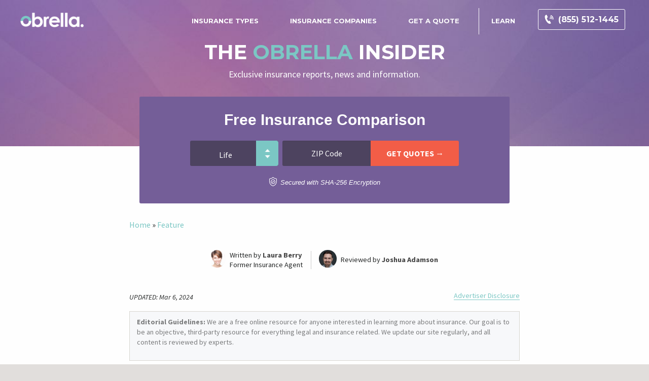

--- FILE ---
content_type: text/html; charset=UTF-8
request_url: https://www.obrella.com/news/6-best-insurance-personalities-voted-consumers/
body_size: 38772
content:
<!doctype html>
<html class="no-js" dir="ltr" lang="en-US" prefix="og: https://ogp.me/ns#">
<head><meta charset="utf-8" /><script>if(navigator.userAgent.match(/MSIE|Internet Explorer/i)||navigator.userAgent.match(/Trident\/7\..*?rv:11/i)){var href=document.location.href;if(!href.match(/[?&]nowprocket/)){if(href.indexOf("?")==-1){if(href.indexOf("#")==-1){document.location.href=href+"?nowprocket=1"}else{document.location.href=href.replace("#","?nowprocket=1#")}}else{if(href.indexOf("#")==-1){document.location.href=href+"&nowprocket=1"}else{document.location.href=href.replace("#","&nowprocket=1#")}}}}</script><script>(()=>{class RocketLazyLoadScripts{constructor(){this.v="2.0.2",this.userEvents=["keydown","keyup","mousedown","mouseup","mousemove","mouseover","mouseenter","mouseout","mouseleave","touchmove","touchstart","touchend","touchcancel","wheel","click","dblclick","input","visibilitychange"],this.attributeEvents=["onblur","onclick","oncontextmenu","ondblclick","onfocus","onmousedown","onmouseenter","onmouseleave","onmousemove","onmouseout","onmouseover","onmouseup","onmousewheel","onscroll","onsubmit"]}async t(){this.i(),this.o(),/iP(ad|hone)/.test(navigator.userAgent)&&this.h(),this.u(),this.l(this),this.m(),this.k(this),this.p(this),this._(),await Promise.all([this.R(),this.L()]),this.lastBreath=Date.now(),this.S(this),this.P(),this.D(),this.O(),this.M(),await this.C(this.delayedScripts.normal),await this.C(this.delayedScripts.defer),await this.C(this.delayedScripts.async),this.T("domReady"),await this.F(),await this.j(),await this.I(),this.T("windowLoad"),await this.A(),window.dispatchEvent(new Event("rocket-allScriptsLoaded")),this.everythingLoaded=!0,this.lastTouchEnd&&await new Promise((t=>setTimeout(t,500-Date.now()+this.lastTouchEnd))),this.H(),this.T("all"),this.U(),this.W()}i(){this.CSPIssue=sessionStorage.getItem("rocketCSPIssue"),document.addEventListener("securitypolicyviolation",(t=>{this.CSPIssue||"script-src-elem"!==t.violatedDirective||"data"!==t.blockedURI||(this.CSPIssue=!0,sessionStorage.setItem("rocketCSPIssue",!0))}),{isRocket:!0})}o(){window.addEventListener("pageshow",(t=>{this.persisted=t.persisted,this.realWindowLoadedFired=!0}),{isRocket:!0}),window.addEventListener("pagehide",(()=>{this.onFirstUserAction=null}),{isRocket:!0})}h(){let t;function e(e){t=e}window.addEventListener("touchstart",e,{isRocket:!0}),window.addEventListener("touchend",(function i(o){Math.abs(o.changedTouches[0].pageX-t.changedTouches[0].pageX)<10&&Math.abs(o.changedTouches[0].pageY-t.changedTouches[0].pageY)<10&&o.timeStamp-t.timeStamp<200&&(o.target.dispatchEvent(new PointerEvent("click",{target:o.target,bubbles:!0,cancelable:!0})),event.preventDefault(),window.removeEventListener("touchstart",e,{isRocket:!0}),window.removeEventListener("touchend",i,{isRocket:!0}))}),{isRocket:!0})}q(t){this.userActionTriggered||("mousemove"!==t.type||this.firstMousemoveIgnored?"keyup"===t.type||"mouseover"===t.type||"mouseout"===t.type||(this.userActionTriggered=!0,this.onFirstUserAction&&this.onFirstUserAction()):this.firstMousemoveIgnored=!0),"click"===t.type&&t.preventDefault(),this.savedUserEvents.length>0&&(t.stopPropagation(),t.stopImmediatePropagation()),"touchstart"===this.lastEvent&&"touchend"===t.type&&(this.lastTouchEnd=Date.now()),"click"===t.type&&(this.lastTouchEnd=0),this.lastEvent=t.type,this.savedUserEvents.push(t)}u(){this.savedUserEvents=[],this.userEventHandler=this.q.bind(this),this.userEvents.forEach((t=>window.addEventListener(t,this.userEventHandler,{passive:!1,isRocket:!0})))}U(){this.userEvents.forEach((t=>window.removeEventListener(t,this.userEventHandler,{passive:!1,isRocket:!0}))),this.savedUserEvents.forEach((t=>{t.target.dispatchEvent(new window[t.constructor.name](t.type,t))}))}m(){this.eventsMutationObserver=new MutationObserver((t=>{const e="return false";for(const i of t){if("attributes"===i.type){const t=i.target.getAttribute(i.attributeName);t&&t!==e&&(i.target.setAttribute("data-rocket-"+i.attributeName,t),i.target.setAttribute(i.attributeName,e))}"childList"===i.type&&i.addedNodes.forEach((t=>{if(t.nodeType===Node.ELEMENT_NODE)for(const i of t.attributes)this.attributeEvents.includes(i.name)&&i.value&&""!==i.value&&(t.setAttribute("data-rocket-"+i.name,i.value),t.setAttribute(i.name,e))}))}})),this.eventsMutationObserver.observe(document,{subtree:!0,childList:!0,attributeFilter:this.attributeEvents})}H(){this.eventsMutationObserver.disconnect(),this.attributeEvents.forEach((t=>{document.querySelectorAll("[data-rocket-"+t+"]").forEach((e=>{e.setAttribute(t,e.getAttribute("data-rocket-"+t)),e.removeAttribute("data-rocket-"+t)}))}))}k(t){Object.defineProperty(HTMLElement.prototype,"onclick",{get(){return this.rocketonclick},set(e){this.rocketonclick=e,this.setAttribute(t.everythingLoaded?"onclick":"data-rocket-onclick","this.rocketonclick(event)")}})}S(t){function e(e,i){let o=e[i];e[i]=null,Object.defineProperty(e,i,{get:()=>o,set(s){t.everythingLoaded?o=s:e["rocket"+i]=o=s}})}e(document,"onreadystatechange"),e(window,"onload"),e(window,"onpageshow");try{Object.defineProperty(document,"readyState",{get:()=>t.rocketReadyState,set(e){t.rocketReadyState=e},configurable:!0}),document.readyState="loading"}catch(t){console.log("WPRocket DJE readyState conflict, bypassing")}}l(t){this.originalAddEventListener=EventTarget.prototype.addEventListener,this.originalRemoveEventListener=EventTarget.prototype.removeEventListener,this.savedEventListeners=[],EventTarget.prototype.addEventListener=function(e,i,o){o&&o.isRocket||!t.B(e,this)&&!t.userEvents.includes(e)||t.B(e,this)&&!t.userActionTriggered||e.startsWith("rocket-")?t.originalAddEventListener.call(this,e,i,o):t.savedEventListeners.push({target:this,remove:!1,type:e,func:i,options:o})},EventTarget.prototype.removeEventListener=function(e,i,o){o&&o.isRocket||!t.B(e,this)&&!t.userEvents.includes(e)||t.B(e,this)&&!t.userActionTriggered||e.startsWith("rocket-")?t.originalRemoveEventListener.call(this,e,i,o):t.savedEventListeners.push({target:this,remove:!0,type:e,func:i,options:o})}}T(t){"all"===t&&(EventTarget.prototype.addEventListener=this.originalAddEventListener,EventTarget.prototype.removeEventListener=this.originalRemoveEventListener),this.savedEventListeners=this.savedEventListeners.filter((e=>{let i=e.type,o=e.target||window;return"domReady"===t&&"DOMContentLoaded"!==i&&"readystatechange"!==i||("windowLoad"===t&&"load"!==i&&"readystatechange"!==i&&"pageshow"!==i||(this.B(i,o)&&(i="rocket-"+i),e.remove?o.removeEventListener(i,e.func,e.options):o.addEventListener(i,e.func,e.options),!1))}))}p(t){let e;function i(e){return t.everythingLoaded?e:e.split(" ").map((t=>"load"===t||t.startsWith("load.")?"rocket-jquery-load":t)).join(" ")}function o(o){function s(e){const s=o.fn[e];o.fn[e]=o.fn.init.prototype[e]=function(){return this[0]===window&&t.userActionTriggered&&("string"==typeof arguments[0]||arguments[0]instanceof String?arguments[0]=i(arguments[0]):"object"==typeof arguments[0]&&Object.keys(arguments[0]).forEach((t=>{const e=arguments[0][t];delete arguments[0][t],arguments[0][i(t)]=e}))),s.apply(this,arguments),this}}if(o&&o.fn&&!t.allJQueries.includes(o)){const e={DOMContentLoaded:[],"rocket-DOMContentLoaded":[]};for(const t in e)document.addEventListener(t,(()=>{e[t].forEach((t=>t()))}),{isRocket:!0});o.fn.ready=o.fn.init.prototype.ready=function(i){function s(){parseInt(o.fn.jquery)>2?setTimeout((()=>i.bind(document)(o))):i.bind(document)(o)}return t.realDomReadyFired?!t.userActionTriggered||t.fauxDomReadyFired?s():e["rocket-DOMContentLoaded"].push(s):e.DOMContentLoaded.push(s),o([])},s("on"),s("one"),s("off"),t.allJQueries.push(o)}e=o}t.allJQueries=[],o(window.jQuery),Object.defineProperty(window,"jQuery",{get:()=>e,set(t){o(t)}})}P(){const t=new Map;document.write=document.writeln=function(e){const i=document.currentScript,o=document.createRange(),s=i.parentElement;let n=t.get(i);void 0===n&&(n=i.nextSibling,t.set(i,n));const a=document.createDocumentFragment();o.setStart(a,0),a.appendChild(o.createContextualFragment(e)),s.insertBefore(a,n)}}async R(){return new Promise((t=>{this.userActionTriggered?t():this.onFirstUserAction=t}))}async L(){return new Promise((t=>{document.addEventListener("DOMContentLoaded",(()=>{this.realDomReadyFired=!0,t()}),{isRocket:!0})}))}async I(){return this.realWindowLoadedFired?Promise.resolve():new Promise((t=>{window.addEventListener("load",t,{isRocket:!0})}))}M(){this.pendingScripts=[];this.scriptsMutationObserver=new MutationObserver((t=>{for(const e of t)e.addedNodes.forEach((t=>{"SCRIPT"!==t.tagName||t.noModule||t.isWPRocket||this.pendingScripts.push({script:t,promise:new Promise((e=>{const i=()=>{const i=this.pendingScripts.findIndex((e=>e.script===t));i>=0&&this.pendingScripts.splice(i,1),e()};t.addEventListener("load",i,{isRocket:!0}),t.addEventListener("error",i,{isRocket:!0}),setTimeout(i,1e3)}))})}))})),this.scriptsMutationObserver.observe(document,{childList:!0,subtree:!0})}async j(){await this.J(),this.pendingScripts.length?(await this.pendingScripts[0].promise,await this.j()):this.scriptsMutationObserver.disconnect()}D(){this.delayedScripts={normal:[],async:[],defer:[]},document.querySelectorAll("script[type$=rocketlazyloadscript]").forEach((t=>{t.hasAttribute("data-rocket-src")?t.hasAttribute("async")&&!1!==t.async?this.delayedScripts.async.push(t):t.hasAttribute("defer")&&!1!==t.defer||"module"===t.getAttribute("data-rocket-type")?this.delayedScripts.defer.push(t):this.delayedScripts.normal.push(t):this.delayedScripts.normal.push(t)}))}async _(){await this.L();let t=[];document.querySelectorAll("script[type$=rocketlazyloadscript][data-rocket-src]").forEach((e=>{let i=e.getAttribute("data-rocket-src");if(i&&!i.startsWith("data:")){i.startsWith("//")&&(i=location.protocol+i);try{const o=new URL(i).origin;o!==location.origin&&t.push({src:o,crossOrigin:e.crossOrigin||"module"===e.getAttribute("data-rocket-type")})}catch(t){}}})),t=[...new Map(t.map((t=>[JSON.stringify(t),t]))).values()],this.N(t,"preconnect")}async $(t){if(await this.G(),!0!==t.noModule||!("noModule"in HTMLScriptElement.prototype))return new Promise((e=>{let i;function o(){(i||t).setAttribute("data-rocket-status","executed"),e()}try{if(navigator.userAgent.includes("Firefox/")||""===navigator.vendor||this.CSPIssue)i=document.createElement("script"),[...t.attributes].forEach((t=>{let e=t.nodeName;"type"!==e&&("data-rocket-type"===e&&(e="type"),"data-rocket-src"===e&&(e="src"),i.setAttribute(e,t.nodeValue))})),t.text&&(i.text=t.text),t.nonce&&(i.nonce=t.nonce),i.hasAttribute("src")?(i.addEventListener("load",o,{isRocket:!0}),i.addEventListener("error",(()=>{i.setAttribute("data-rocket-status","failed-network"),e()}),{isRocket:!0}),setTimeout((()=>{i.isConnected||e()}),1)):(i.text=t.text,o()),i.isWPRocket=!0,t.parentNode.replaceChild(i,t);else{const i=t.getAttribute("data-rocket-type"),s=t.getAttribute("data-rocket-src");i?(t.type=i,t.removeAttribute("data-rocket-type")):t.removeAttribute("type"),t.addEventListener("load",o,{isRocket:!0}),t.addEventListener("error",(i=>{this.CSPIssue&&i.target.src.startsWith("data:")?(console.log("WPRocket: CSP fallback activated"),t.removeAttribute("src"),this.$(t).then(e)):(t.setAttribute("data-rocket-status","failed-network"),e())}),{isRocket:!0}),s?(t.fetchPriority="high",t.removeAttribute("data-rocket-src"),t.src=s):t.src="data:text/javascript;base64,"+window.btoa(unescape(encodeURIComponent(t.text)))}}catch(i){t.setAttribute("data-rocket-status","failed-transform"),e()}}));t.setAttribute("data-rocket-status","skipped")}async C(t){const e=t.shift();return e?(e.isConnected&&await this.$(e),this.C(t)):Promise.resolve()}O(){this.N([...this.delayedScripts.normal,...this.delayedScripts.defer,...this.delayedScripts.async],"preload")}N(t,e){this.trash=this.trash||[];let i=!0;var o=document.createDocumentFragment();t.forEach((t=>{const s=t.getAttribute&&t.getAttribute("data-rocket-src")||t.src;if(s&&!s.startsWith("data:")){const n=document.createElement("link");n.href=s,n.rel=e,"preconnect"!==e&&(n.as="script",n.fetchPriority=i?"high":"low"),t.getAttribute&&"module"===t.getAttribute("data-rocket-type")&&(n.crossOrigin=!0),t.crossOrigin&&(n.crossOrigin=t.crossOrigin),t.integrity&&(n.integrity=t.integrity),t.nonce&&(n.nonce=t.nonce),o.appendChild(n),this.trash.push(n),i=!1}})),document.head.appendChild(o)}W(){this.trash.forEach((t=>t.remove()))}async F(){try{document.readyState="interactive"}catch(t){}this.fauxDomReadyFired=!0;try{await this.G(),document.dispatchEvent(new Event("rocket-readystatechange")),await this.G(),document.rocketonreadystatechange&&document.rocketonreadystatechange(),await this.G(),document.dispatchEvent(new Event("rocket-DOMContentLoaded")),await this.G(),window.dispatchEvent(new Event("rocket-DOMContentLoaded"))}catch(t){console.error(t)}}async A(){try{document.readyState="complete"}catch(t){}try{await this.G(),document.dispatchEvent(new Event("rocket-readystatechange")),await this.G(),document.rocketonreadystatechange&&document.rocketonreadystatechange(),await this.G(),window.dispatchEvent(new Event("rocket-load")),await this.G(),window.rocketonload&&window.rocketonload(),await this.G(),this.allJQueries.forEach((t=>t(window).trigger("rocket-jquery-load"))),await this.G();const t=new Event("rocket-pageshow");t.persisted=this.persisted,window.dispatchEvent(t),await this.G(),window.rocketonpageshow&&window.rocketonpageshow({persisted:this.persisted})}catch(t){console.error(t)}}async G(){Date.now()-this.lastBreath>45&&(await this.J(),this.lastBreath=Date.now())}async J(){return document.hidden?new Promise((t=>setTimeout(t))):new Promise((t=>requestAnimationFrame(t)))}B(t,e){return e===document&&"readystatechange"===t||(e===document&&"DOMContentLoaded"===t||(e===window&&"DOMContentLoaded"===t||(e===window&&"load"===t||e===window&&"pageshow"===t)))}static run(){(new RocketLazyLoadScripts).t()}}RocketLazyLoadScripts.run()})();</script>
	
	<meta name="viewport" content="width=device-width, initial-scale=1.0" />
	<link rel="icon" href="//www.obrella.com/wp-content/themes/obrella/assets/images/icons/favicon.ico" type="image/x-icon">
	<!-- 		<link rel="apple-touch-icon-precomposed" sizes="144x144" href="//www.obrella.com/wp-content/themes/obrella/assets/images/icons/apple-touch-icon-144x144-precomposed.png">
		<link rel="apple-touch-icon-precomposed" sizes="114x114" href="//www.obrella.com/wp-content/themes/obrella/assets/images/icons/apple-touch-icon-114x114-precomposed.png">
		<link rel="apple-touch-icon-precomposed" sizes="72x72" href="//www.obrella.com/wp-content/themes/obrella/assets/images/icons/apple-touch-icon-72x72-precomposed.png">
		<link rel="apple-touch-icon-precomposed" href="//www.obrella.com/wp-content/themes/obrella/assets/images/icons/apple-touch-icon-precomposed.png">
 -->
	<title>Consumers Pick the 6 Best Insurance Personalities – Obrella</title><style id="rocket-critical-css">ul{box-sizing:border-box}.entry-content{counter-reset:footnotes}:root{--wp--preset--font-size--normal:16px;--wp--preset--font-size--huge:42px}.responsive-mda.mda{background-size:980px auto;max-width:980px;width:100%;height:100%;position:relative;overflow:hidden;margin:0 auto}.responsive-mda .mda-contents{margin:2.4em 10%;width:auto;max-width:32em;border-radius:5px;padding:30px;background-color:rgba(0,130,221,.9)}.responsive-mda .mda-submit{margin-bottom:0;background:#f59724;background-image:-webkit-linear-gradient(top,#f59724,#F1631D);background-image:-moz-linear-gradient(top,#f59724,#F1631D);background-image:-ms-linear-gradient(top,#f59724,#F1631D);background-image:-o-linear-gradient(top,#f59724,#F1631D);background-image:linear-gradient(to bottom,#f59724,#F1631D);-webkit-border-radius:4;-moz-border-radius:4;border-radius:4px;font-family:Arial;color:#ffffff;font-size:16px;padding:11px 20px;text-decoration:none;border:0;font-size:1.2em;margin-left:5px;line-height:1.4;font-weight:600;font-family:"Open Sans",Helvetica,Arial,Verdana,sans-serif;vertical-align:middle}.responsive-mda .mda-submit:after,.mda-submit:before{position:relative;color:white;content:"Hello World"}.responsive-mda .mda-contents h2{color:white;font-size:1.8em;line-height:1.2;padding-bottom:.1em;font-weight:700;font-family:"Raleway",Helvetica,Arial,Verdana,sans-serif}.responsive-mda .mda-contents p{color:white;font-size:1.2em;line-height:1.4;font-weight:300;font-family:"Open Sans",Helvetica,Arial,Verdana,sans-serif}.responsive-mda select{-webkit-appearance:none;-moz-appearance:none;background-color:white;border-radius:5px;border-color:white;padding-right:19px;padding:14px 19px 9px 10px;margin-right:4px;height:auto;margin-bottom:0}.responsive-mda.mda input[type="tel"]{border:none;color:#555;font-size:1.8em;margin:0;padding:.83333em;width:100%;-webkit-appearance:none;border-radius:4px;-webkit-box-sizing:border-box;-moz-box-sizing:border-box;box-sizing:border-box;font-weight:400;font-family:"Open Sans",Helvetica,Arial,Verdana,sans-serif;height:48px;padding-bottom:.66667em;padding-top:.66667em;width:110px;font-size:18px;display:inline-block;vertical-align:middle}.responsive-mda select,.responsive-mda .mda-submit,.responsive-mda.mda input[type="tel"]{margin-bottom:10px}.responsive-mda .field-holder,.field-holder{display:inline-block}@media (max-width:40em){.responsive-mda.mda h2{font-size:1.4em}.responsive-mda.mda{background-size:40em auto;background-position:50% 0%}.responsive-mda .mda-contents,.responsive-mda .field-holder{margin:0;width:100%;border-radius:0;max-width:40em}.responsive-mda.mda input[type="tel"]{width:100%;margin-bottom:10px}.responsive-mda.mda .mda-submit{width:100%;margin-left:0}.responsive-mda.mda select{width:100%;margin-bottom:10px;margin-left:0}}.header-mda .secured-mda{display:none}.secured-mda{font-size:13px;text-align:center;font-style:italic;margin:12px 0 0 0}#mega-menu-wrap-top-bar-r,#mega-menu-wrap-top-bar-r #mega-menu-top-bar-r,#mega-menu-wrap-top-bar-r #mega-menu-top-bar-r ul.mega-sub-menu,#mega-menu-wrap-top-bar-r #mega-menu-top-bar-r li.mega-menu-item,#mega-menu-wrap-top-bar-r #mega-menu-top-bar-r li.mega-menu-row,#mega-menu-wrap-top-bar-r #mega-menu-top-bar-r li.mega-menu-column,#mega-menu-wrap-top-bar-r #mega-menu-top-bar-r a.mega-menu-link{border-radius:0;box-shadow:none;background:none;border:0;bottom:auto;box-sizing:border-box;clip:auto;color:#fff;display:block;float:none;font-family:inherit;font-size:16px;height:auto;left:auto;line-height:1.7;list-style-type:none;margin:0;min-height:auto;max-height:none;min-width:auto;max-width:none;opacity:1;outline:none;overflow:visible;padding:0;position:relative;right:auto;text-align:left;text-decoration:none;text-indent:0;text-transform:none;transform:none;top:auto;vertical-align:baseline;visibility:inherit;width:auto;word-wrap:break-word;white-space:normal}#mega-menu-wrap-top-bar-r:before,#mega-menu-wrap-top-bar-r #mega-menu-top-bar-r:before,#mega-menu-wrap-top-bar-r #mega-menu-top-bar-r ul.mega-sub-menu:before,#mega-menu-wrap-top-bar-r #mega-menu-top-bar-r li.mega-menu-item:before,#mega-menu-wrap-top-bar-r #mega-menu-top-bar-r li.mega-menu-row:before,#mega-menu-wrap-top-bar-r #mega-menu-top-bar-r li.mega-menu-column:before,#mega-menu-wrap-top-bar-r #mega-menu-top-bar-r a.mega-menu-link:before,#mega-menu-wrap-top-bar-r:after,#mega-menu-wrap-top-bar-r #mega-menu-top-bar-r:after,#mega-menu-wrap-top-bar-r #mega-menu-top-bar-r ul.mega-sub-menu:after,#mega-menu-wrap-top-bar-r #mega-menu-top-bar-r li.mega-menu-item:after,#mega-menu-wrap-top-bar-r #mega-menu-top-bar-r li.mega-menu-row:after,#mega-menu-wrap-top-bar-r #mega-menu-top-bar-r li.mega-menu-column:after,#mega-menu-wrap-top-bar-r #mega-menu-top-bar-r a.mega-menu-link:after{display:none}#mega-menu-wrap-top-bar-r{border-radius:0px}@media only screen and (min-width:992px){#mega-menu-wrap-top-bar-r{background:linear-gradient(to bottom,rgba(255,255,255,0),rgba(34,34,34,0))}}#mega-menu-wrap-top-bar-r #mega-menu-top-bar-r{text-align:left;padding:0px}#mega-menu-wrap-top-bar-r #mega-menu-top-bar-r a.mega-menu-link{display:inline}#mega-menu-wrap-top-bar-r #mega-menu-top-bar-r li.mega-menu-item>ul.mega-sub-menu{display:block;visibility:hidden;opacity:1}@media only screen and (max-width:991px){#mega-menu-wrap-top-bar-r #mega-menu-top-bar-r li.mega-menu-item>ul.mega-sub-menu{display:none;visibility:visible;opacity:1}}#mega-menu-wrap-top-bar-r #mega-menu-top-bar-r li.mega-menu-item.mega-menu-megamenu ul.mega-sub-menu ul.mega-sub-menu{visibility:inherit;opacity:1;display:block}#mega-menu-wrap-top-bar-r #mega-menu-top-bar-r li.mega-menu-item.mega-menu-megamenu ul.mega-sub-menu li.mega-3-columns>ul.mega-sub-menu>li.mega-menu-item{float:left;width:33.33333%}#mega-menu-wrap-top-bar-r #mega-menu-top-bar-r li.mega-menu-item.mega-menu-megamenu ul.mega-sub-menu li.mega-4-columns>ul.mega-sub-menu>li.mega-menu-item{float:left;width:25%}#mega-menu-wrap-top-bar-r #mega-menu-top-bar-r li.mega-menu-item a.mega-menu-link:before{display:inline-block;font:inherit;font-family:dashicons;position:static;margin:0 6px 0 0px;vertical-align:top;-webkit-font-smoothing:antialiased;-moz-osx-font-smoothing:grayscale;color:inherit;background:transparent;height:auto;width:auto;top:auto}@media only screen and (min-width:992px){#mega-menu-wrap-top-bar-r #mega-menu-top-bar-r>li.mega-menu-megamenu.mega-menu-item{position:static}}#mega-menu-wrap-top-bar-r #mega-menu-top-bar-r>li.mega-menu-item{margin:0 0px 0 0;display:inline-block;height:auto;vertical-align:middle}#mega-menu-wrap-top-bar-r #mega-menu-top-bar-r>li.mega-menu-item>a.mega-menu-link{line-height:auto;height:auto;padding:10px 32px 16px 24px;vertical-align:baseline;width:auto;display:block;color:#fff;text-transform:uppercase;text-decoration:none;text-align:left;background:rgba(0,0,0,0);border-top:4px solid rgba(255,255,255,0);border-left:0px solid rgba(255,255,255,0);border-right:0px solid rgba(255,255,255,0);border-bottom:0px solid rgba(255,255,255,0);border-radius:0px;font-family:inherit;font-size:13px;font-weight:bold;outline:none}@media only screen and (max-width:991px){#mega-menu-wrap-top-bar-r #mega-menu-top-bar-r>li.mega-menu-item{display:list-item;margin:0;clear:both;border:0}#mega-menu-wrap-top-bar-r #mega-menu-top-bar-r>li.mega-menu-item>a.mega-menu-link{border-radius:0;border:0;margin:0;line-height:40px;height:40px;padding:0 10px;background:transparent;text-align:left;color:#555;font-size:16px}}#mega-menu-wrap-top-bar-r #mega-menu-top-bar-r li.mega-menu-megamenu>ul.mega-sub-menu>li.mega-menu-row{width:100%;float:left}#mega-menu-wrap-top-bar-r #mega-menu-top-bar-r li.mega-menu-megamenu>ul.mega-sub-menu>li.mega-menu-row .mega-menu-column{float:left;min-height:1px}@media only screen and (min-width:992px){#mega-menu-wrap-top-bar-r #mega-menu-top-bar-r li.mega-menu-megamenu>ul.mega-sub-menu>li.mega-menu-row>ul.mega-sub-menu>li.mega-menu-columns-1-of-1{width:100%}}@media only screen and (max-width:991px){#mega-menu-wrap-top-bar-r #mega-menu-top-bar-r li.mega-menu-megamenu>ul.mega-sub-menu>li.mega-menu-row>ul.mega-sub-menu>li.mega-menu-column{width:100%;clear:both}}#mega-menu-wrap-top-bar-r #mega-menu-top-bar-r li.mega-menu-megamenu>ul.mega-sub-menu>li.mega-menu-row .mega-menu-column>ul.mega-sub-menu>li.mega-menu-item{padding:15px;width:100%}#mega-menu-wrap-top-bar-r #mega-menu-top-bar-r>li.mega-menu-megamenu>ul.mega-sub-menu{z-index:999;border-radius:0px;background:#121212;border:0;padding:15px;position:absolute;width:100%;max-width:none;left:0}@media only screen and (max-width:991px){#mega-menu-wrap-top-bar-r #mega-menu-top-bar-r>li.mega-menu-megamenu>ul.mega-sub-menu{float:left;position:static;width:100%}}@media only screen and (min-width:992px){#mega-menu-wrap-top-bar-r #mega-menu-top-bar-r>li.mega-menu-megamenu>ul.mega-sub-menu li.mega-menu-columns-1-of-1{width:100%}}#mega-menu-wrap-top-bar-r #mega-menu-top-bar-r>li.mega-menu-megamenu>ul.mega-sub-menu li.mega-menu-column>ul.mega-sub-menu>li.mega-menu-item{color:#fff;font-family:inherit;font-size:16px;display:block;float:left;clear:none;padding:15px;vertical-align:top}#mega-menu-wrap-top-bar-r #mega-menu-top-bar-r>li.mega-menu-megamenu>ul.mega-sub-menu li.mega-menu-column>ul.mega-sub-menu>li.mega-menu-item>a.mega-menu-link{color:#fff;font-family:inherit;font-size:16px;text-transform:uppercase;text-decoration:none;font-weight:bold;text-align:left;margin:0px 0px 10px 0px;padding:10px 0px 0px 0px;vertical-align:top;display:block;border:0}#mega-menu-wrap-top-bar-r #mega-menu-top-bar-r>li.mega-menu-megamenu>ul.mega-sub-menu li.mega-menu-column>ul.mega-sub-menu>li.mega-menu-item li.mega-menu-item>a.mega-menu-link{color:#fff;font-family:inherit;font-size:14px;text-transform:none;text-decoration:none;font-weight:bold;text-align:left;margin:0px 0px 0px 0px;padding:0px;vertical-align:top;display:block;border:0}@media only screen and (max-width:991px){#mega-menu-wrap-top-bar-r #mega-menu-top-bar-r>li.mega-menu-megamenu>ul.mega-sub-menu{border:0;padding:10px;border-radius:0}}#mega-menu-wrap-top-bar-r #mega-menu-top-bar-r>li.mega-menu-flyout ul.mega-sub-menu{z-index:999;position:absolute;width:250px;max-width:none;padding:0px;border:0;background:#121212;border-radius:0px}@media only screen and (max-width:991px){#mega-menu-wrap-top-bar-r #mega-menu-top-bar-r>li.mega-menu-flyout ul.mega-sub-menu{float:left;position:static;width:100%;padding:0;border:0;border-radius:0}}@media only screen and (max-width:991px){#mega-menu-wrap-top-bar-r #mega-menu-top-bar-r>li.mega-menu-flyout ul.mega-sub-menu li.mega-menu-item{clear:both}}#mega-menu-wrap-top-bar-r #mega-menu-top-bar-r>li.mega-menu-flyout ul.mega-sub-menu li.mega-menu-item a.mega-menu-link{display:block;background:#121212;color:#fff;font-family:inherit;font-size:13px;font-weight:bold;padding:16px;line-height:35px;text-decoration:none;text-transform:uppercase;vertical-align:baseline}#mega-menu-wrap-top-bar-r #mega-menu-top-bar-r>li.mega-menu-flyout ul.mega-sub-menu li.mega-menu-item:first-child>a.mega-menu-link{border-top-left-radius:0px;border-top-right-radius:0px}@media only screen and (max-width:991px){#mega-menu-wrap-top-bar-r #mega-menu-top-bar-r>li.mega-menu-flyout ul.mega-sub-menu li.mega-menu-item:first-child>a.mega-menu-link{border-top-left-radius:0;border-top-right-radius:0}}#mega-menu-wrap-top-bar-r #mega-menu-top-bar-r>li.mega-menu-flyout ul.mega-sub-menu li.mega-menu-item:last-child>a.mega-menu-link{border-bottom-right-radius:0px;border-bottom-left-radius:0px}@media only screen and (max-width:991px){#mega-menu-wrap-top-bar-r #mega-menu-top-bar-r>li.mega-menu-flyout ul.mega-sub-menu li.mega-menu-item:last-child>a.mega-menu-link{border-bottom-right-radius:0;border-bottom-left-radius:0}}#mega-menu-wrap-top-bar-r #mega-menu-top-bar-r li.mega-menu-item-has-children>a.mega-menu-link>span.mega-indicator{display:inline-block;width:auto;background:transparent;position:relative;left:auto;min-width:auto;font-size:inherit;padding:0;margin:0 0 0 6px;height:auto;line-height:inherit;color:inherit}#mega-menu-wrap-top-bar-r #mega-menu-top-bar-r li.mega-menu-item-has-children>a.mega-menu-link>span.mega-indicator:after{content:'\f140';font-family:dashicons;font-weight:normal;display:inline-block;margin:0;vertical-align:top;-webkit-font-smoothing:antialiased;-moz-osx-font-smoothing:grayscale;transform:rotate(0);color:inherit;position:relative;background:transparent;height:auto;width:auto;right:auto;line-height:inherit}#mega-menu-wrap-top-bar-r #mega-menu-top-bar-r li.mega-menu-item-has-children li.mega-menu-item-has-children>a.mega-menu-link>span.mega-indicator{float:right;margin-left:auto}@media only screen and (max-width:991px){#mega-menu-wrap-top-bar-r #mega-menu-top-bar-r li.mega-menu-item-has-children>a.mega-menu-link>span.mega-indicator{float:right}}#mega-menu-wrap-top-bar-r #mega-menu-top-bar-r li.mega-menu-megamenu:not(.mega-menu-tabbed) li.mega-menu-item-has-children:not(.mega-collapse-children)>a.mega-menu-link>span.mega-indicator{display:none}#mega-menu-wrap-top-bar-r .mega-menu-toggle{display:none}@media only screen and (max-width:991px){#mega-menu-wrap-top-bar-r .mega-menu-toggle{z-index:1;background:#222;border-radius:2px;line-height:40px;height:40px;text-align:left;outline:none;white-space:nowrap;display:none}#mega-menu-wrap-top-bar-r .mega-menu-toggle .mega-toggle-blocks-left,#mega-menu-wrap-top-bar-r .mega-menu-toggle .mega-toggle-blocks-center,#mega-menu-wrap-top-bar-r .mega-menu-toggle .mega-toggle-blocks-right{display:flex;flex-basis:33.33%}#mega-menu-wrap-top-bar-r .mega-menu-toggle .mega-toggle-block{display:flex;height:100%;outline:0;align-self:center;flex-shrink:0}#mega-menu-wrap-top-bar-r .mega-menu-toggle .mega-toggle-blocks-left{flex:1;justify-content:flex-start}#mega-menu-wrap-top-bar-r .mega-menu-toggle .mega-toggle-blocks-center{justify-content:center}#mega-menu-wrap-top-bar-r .mega-menu-toggle .mega-toggle-blocks-right{flex:1;justify-content:flex-end}#mega-menu-wrap-top-bar-r .mega-menu-toggle .mega-toggle-blocks-right .mega-toggle-block{margin-right:6px}#mega-menu-wrap-top-bar-r .mega-menu-toggle .mega-toggle-blocks-right .mega-toggle-block:only-child{margin-left:6px}#mega-menu-wrap-top-bar-r .mega-menu-toggle+#mega-menu-top-bar-r{flex-direction:column;flex-wrap:nowrap;background:#fff;padding:0px;display:flex}}#mega-menu-wrap-top-bar-r .mega-menu-toggle .mega-toggle-block-0 .mega-toggle-animated{padding:0;display:flex;font:inherit;color:inherit;text-transform:none;background-color:transparent;border:0;margin:0;overflow:visible;transform:scale(0.8);align-self:center;outline:0;background:none}#mega-menu-wrap-top-bar-r .mega-menu-toggle .mega-toggle-block-0 .mega-toggle-animated-box{width:40px;height:24px;display:inline-block;position:relative;outline:0}#mega-menu-wrap-top-bar-r .mega-menu-toggle .mega-toggle-block-0 .mega-toggle-animated-inner{display:block;top:50%;margin-top:-2px}#mega-menu-wrap-top-bar-r .mega-menu-toggle .mega-toggle-block-0 .mega-toggle-animated-inner,#mega-menu-wrap-top-bar-r .mega-menu-toggle .mega-toggle-block-0 .mega-toggle-animated-inner::before,#mega-menu-wrap-top-bar-r .mega-menu-toggle .mega-toggle-block-0 .mega-toggle-animated-inner::after{width:40px;height:4px;background-color:#ddd;border-radius:4px;position:absolute}#mega-menu-wrap-top-bar-r .mega-menu-toggle .mega-toggle-block-0 .mega-toggle-animated-inner::before,#mega-menu-wrap-top-bar-r .mega-menu-toggle .mega-toggle-block-0 .mega-toggle-animated-inner::after{content:"";display:block}#mega-menu-wrap-top-bar-r .mega-menu-toggle .mega-toggle-block-0 .mega-toggle-animated-inner::before{top:-10px}#mega-menu-wrap-top-bar-r .mega-menu-toggle .mega-toggle-block-0 .mega-toggle-animated-inner::after{bottom:-10px}#mega-menu-wrap-top-bar-r .mega-menu-toggle .mega-toggle-block-0 .mega-toggle-animated-slider .mega-toggle-animated-inner{top:2px}#mega-menu-wrap-top-bar-r .mega-menu-toggle .mega-toggle-block-0 .mega-toggle-animated-slider .mega-toggle-animated-inner::before{top:10px}#mega-menu-wrap-top-bar-r .mega-menu-toggle .mega-toggle-block-0 .mega-toggle-animated-slider .mega-toggle-animated-inner::after{top:20px}body #mega-menu-wrap-top-bar-r{clear:both}body #mega-menu-wrap-top-bar-r #mega-menu-top-bar-r li.menu-inline{display:inline-block;width:50px}body #mega-menu-wrap-top-bar-r #mega-menu-top-bar-r li.menu-inline>a.mega-menu-link{display:inline!important;white-space:nowrap;border:0!important}body #mega-menu-wrap-top-bar-r #mega-menu-top-bar-r>li.mega-menu-megamenu>ul.mega-sub-menu{position:fixed;left:0;right:0;margin:0 auto;width:100vw}body #mega-menu-wrap-top-bar-r #mega-menu-top-bar-r>li.mega-menu-megamenu>ul.mega-sub-menu>li.mega-menu-row{max-width:75rem;margin:0 auto;float:none}body #mega-menu-wrap-top-bar-r #mega-menu-top-bar-r li.mega-menu-item-has-children>a.mega-menu-link>span.mega-indicator::after{content:none}body #mega-menu-wrap-top-bar-r #mega-menu-top-bar-r li.mega-menu-item.mega-menu-megamenu ul.mega-sub-menu .mega-menu-link{text-overflow:ellipsis;white-space:nowrap;overflow:hidden}@media (min-width:992px){body #mega-menu-wrap-top-bar-r #mega-menu-top-bar-r .separator-left{border-left:1px solid}body #mega-menu-wrap-top-bar-r #mega-menu-top-bar-r li.mega-menu-item.mega-menu-megamenu>ul.mega-sub-menu li.mega-4-columns>ul.mega-sub-menu>li.mega-menu-item{padding:8px 32px}body #mega-menu-wrap-top-bar-r #mega-menu-top-bar-r li.mega-menu-item.mega-menu-megamenu>ul.mega-sub-menu li.mega-4-columns>ul.mega-sub-menu>li.mega-menu-item:nth-child(4n+1){padding-left:0px}body #mega-menu-wrap-top-bar-r #mega-menu-top-bar-r li.mega-menu-item.mega-menu-megamenu>ul.mega-sub-menu li.mega-4-columns>ul.mega-sub-menu>li.mega-menu-item:nth-child(4n){padding-right:0px}body #mega-menu-wrap-top-bar-r #mega-menu-top-bar-r li.mega-menu-item.mega-menu-megamenu>ul.mega-sub-menu li.mega-4-columns>ul.mega-sub-menu>li.mega-menu-item:not(:nth-child(4n)){border-right:1px solid #ccc}body #mega-menu-wrap-top-bar-r #mega-menu-top-bar-r li.mega-menu-item.mega-menu-megamenu>ul.mega-sub-menu li.mega-3-columns>ul.mega-sub-menu>li.mega-menu-item{padding:8px 32px}body #mega-menu-wrap-top-bar-r #mega-menu-top-bar-r li.mega-menu-item.mega-menu-megamenu>ul.mega-sub-menu li.mega-3-columns>ul.mega-sub-menu>li.mega-menu-item:nth-child(3n+1){padding-left:0px}body #mega-menu-wrap-top-bar-r #mega-menu-top-bar-r li.mega-menu-item.mega-menu-megamenu>ul.mega-sub-menu li.mega-3-columns>ul.mega-sub-menu>li.mega-menu-item:nth-child(3n){padding-right:0px}body #mega-menu-wrap-top-bar-r #mega-menu-top-bar-r li.mega-menu-item.mega-menu-megamenu>ul.mega-sub-menu li.mega-3-columns>ul.mega-sub-menu>li.mega-menu-item:not(:nth-child(3n)){border-right:1px solid #ccc}body #mega-menu-wrap-top-bar-r #mega-menu-top-bar-r li.mega-menu-megamenu>ul.mega-sub-menu{box-shadow:#000 0px 10px 13px -11px}}body .vertical .menu,body .vertical.menu{padding-right:0}html{font-family:sans-serif;-ms-text-size-adjust:100%;-webkit-text-size-adjust:100%}body{margin:0}article,header,nav,section{display:block}a{background-color:rgba(0,0,0,0)}b,strong{font-weight:bold}h1{font-size:2em;margin:.67em 0}img{border:0}svg:not(:root){overflow:hidden}button,input,select{color:inherit;font:inherit;margin:0}button{overflow:visible}button,select{text-transform:none}button,html input[type=button]{-webkit-appearance:button}button::-moz-focus-inner,input::-moz-focus-inner{border:0;padding:0}input{line-height:normal}input[type=checkbox]{box-sizing:border-box;padding:0}html,body{font-size:100%;box-sizing:border-box}*,*:before,*:after{box-sizing:inherit}body{padding:0;margin:0;font-family:"Source Sans Pro",Helvetica,Roboto,Arial,sans-serif;font-weight:normal;line-height:1.5;color:#262828;background:#fefefe;-webkit-font-smoothing:antialiased;-moz-osx-font-smoothing:grayscale}img{max-width:100%;height:auto;-ms-interpolation-mode:bicubic;display:inline-block;vertical-align:middle}select{width:100%;border-radius:3px}button{-webkit-appearance:none;-moz-appearance:none;background:rgba(0,0,0,0);padding:0;border:0;border-radius:3px;line-height:1}.row{max-width:75rem;display:flex;flex-flow:row wrap;margin-left:auto;margin-right:auto}div,ul,li,h1,h2,form,p{margin:0;padding:0}p{font-size:inherit;line-height:1.6;margin-bottom:1rem;text-rendering:optimizeLegibility}strong,b{font-weight:bold;line-height:inherit}h1,h2{font-family:"Montserrat",Helvetica,Roboto,Arial,sans-serif;font-weight:bold;font-style:normal;color:inherit;text-rendering:optimizeLegibility;margin-top:0;margin-bottom:.5rem;line-height:1.125}h1{font-size:2.5rem}h2{font-size:1.25rem}@media screen and (min-width:40em){h1{font-size:3rem}h2{font-size:2.5rem}}a{color:#7bc7c4;text-decoration:none;line-height:inherit}a img{border:0}ul{line-height:1.6;margin-bottom:1rem;list-style-position:outside}li{font-size:inherit}ul{list-style-type:disc;margin-left:1.25rem}ul ul{margin-left:1.25rem;margin-bottom:0;list-style-type:inherit}[type=tel]{display:block;box-sizing:border-box;width:100%;height:2.4375rem;padding:.5rem;border:1px solid #cacaca;margin:0 0 1rem;font-family:inherit;font-size:1rem;color:#262828;background-color:#fefefe;box-shadow:inset 0 1px 2px rgba(38,40,40,.1);border-radius:3px;-webkit-appearance:none;-moz-appearance:none}[type=button]{border-radius:3px;-webkit-appearance:none;-moz-appearance:none}[type=checkbox]{margin:0 0 1rem}[type=checkbox]+label{display:inline-block;margin-left:.5rem;margin-right:1rem;margin-bottom:0;vertical-align:baseline}label{display:block;margin:0;font-size:.875rem;font-weight:normal;line-height:1.8;color:#262828}select{height:2.4375rem;padding:.5rem;border:1px solid #cacaca;border-radius:3px;margin:0 0 1rem;font-size:1rem;font-family:inherit;line-height:normal;color:#262828;background-color:#fefefe;border-radius:3px;-webkit-appearance:none;-moz-appearance:none;background-image:url('data:image/svg+xml;utf8,');background-size:9px 6px;background-position:right .5rem center;background-repeat:no-repeat}@media screen and (min-width:0\0 ){select{background-image:url("[data-uri]")}}select::-ms-expand{display:none}.hide{display:none!important}@media screen and (max-width:63.9375em){.show-for-large{display:none!important}}.menu{margin:0;list-style-type:none}.menu>li{display:table-cell;vertical-align:middle}.menu>li:not(.menu-text)>a{display:block;padding:.7rem 1rem;line-height:1}.menu a{margin-bottom:0}.menu>li>a>img{vertical-align:middle}.menu>li>a>img{display:inline-block;margin-right:.25rem}.menu>li{display:table-cell}.menu.vertical>li{display:block}.menu.nested{margin-left:1rem}html,body{height:100%}.reveal{display:none;z-index:1006;padding:1rem;border:1px solid #cacaca;margin:100px auto 0 auto;background-color:#fefefe;border-radius:3px;position:absolute;overflow-y:auto}@media screen and (min-width:40em){.reveal{min-height:0}}.reveal>:last-child{margin-bottom:0}@media screen and (min-width:40em){.reveal{width:600px;max-width:75rem}}.title-bar{background:rgba(0,0,0,0);color:#fefefe;padding:.5rem}.title-bar::before,.title-bar::after{content:" ";display:table}.title-bar::after{clear:both}.title-bar .menu-icon{margin-left:.25rem;margin-right:.5rem}.title-bar-title{font-weight:bold;vertical-align:middle;display:inline-block}.menu-icon{position:relative;display:inline-block;vertical-align:middle;width:20px;height:16px}.menu-icon::after{content:"";position:absolute;display:block;width:100%;height:2px;background:#fefefe;top:0;left:0;box-shadow:0 7px 0 #fefefe,0 14px 0 #fefefe}.top-bar{padding:0}.top-bar::before,.top-bar::after{content:" ";display:table}.top-bar::after{clear:both}.top-bar,.top-bar ul{background-color:rgba(0,0,0,0)}.top-bar li>a,.top-bar ul li>a{color:#fff}.top-bar input{width:200px;margin-right:1rem}@media screen and (min-width:40em){.top-bar-left{float:left}.top-bar-right{float:right}}.row{max-width:75rem;margin-left:auto;margin-right:auto}.row::before,.row::after{content:" ";display:table}.row::after{clear:both}#masthead{margin:0 auto;max-width:75rem;position:absolute;width:100%;z-index:999;padding-top:1rem}@media screen and (min-width:40em){#masthead{left:0;right:0}}#masthead .brand{width:100px}@media screen and (min-width:40em){#masthead .brand{width:125px;position:relative;top:-7px}}.top-bar{font-family:"Montserrat",Helvetica,Roboto,Arial,sans-serif}.top-bar .menu .home a{font-size:1rem;color:#b9b9b9}.top-bar .menu a{height:45px;line-height:45px;color:#e6e6e6;padding-top:0;padding-bottom:0;font-weight:bold;font-size:.8rem;text-transform:uppercase}.top-bar .menu>li:not(.menu-text)>a{padding:1rem 2rem;text-align:center}.top-bar .menu>li.home>a{padding:1rem}@media screen and (min-width:75em){.top-bar .menu>li.home>a{padding:1rem 0}}.top-bar .menu-item a{outline:0!important}.vertical .menu,.vertical.menu{padding:1rem}.title-bar{position:relative;background:rgba(0,0,0,0);padding:1rem}@media screen and (min-width:64em){.title-bar{display:none}}.title-bar .menu-icon{height:25px;position:absolute;right:.5em;top:50%;transform:translateY(-50%);width:24px}.title-bar .menu-icon::after{border-radius:1px;box-shadow:0 10px 0 #fefefe,0 20px 0 #fefefe;height:4px}.content-no-sidebar{max-width:75rem;margin-left:auto;margin-right:auto;position:relative;padding-top:2rem}.content-no-sidebar::before,.content-no-sidebar::after{content:" ";display:table}.content-no-sidebar::after{clear:both}.content-no-sidebar .main-content{width:91.6666666667%;float:left;padding-left:.9375rem;padding-right:.9375rem;float:none;margin-left:auto;margin-right:auto}@media screen and (min-width:40em){.content-no-sidebar .main-content{width:83.3333333333%;float:left;padding-left:.9375rem;padding-right:.9375rem;float:none;margin-left:auto;margin-right:auto}}@media screen and (min-width:64em){.content-no-sidebar .main-content{width:66.6666666667%;float:left;padding-left:.9375rem;padding-right:.9375rem;float:none;margin-left:auto;margin-right:auto}}html{background-color:#e1dedc}body{min-width:320px;background-color:#e1dedc}.title{font-family:"Montserrat",Helvetica,Roboto,Arial,sans-serif}a.no-color{color:inherit}a[href^="tel:"]{color:#7c5bab}@media screen and (min-width:40em){a[href^="tel:"]{text-decoration:none}}.entry-content{clear:both;padding:0 1rem 2rem}.entry-content h1{font-family:"Montserrat",Helvetica,Roboto,Arial,sans-serif;font-size:2.5rem}.entry-content p{font-family:"Source Sans Pro",Helvetica,Roboto,Arial,sans-serif;font-size:1rem}.entry-content a{color:#7c5bab;text-decoration:underline}.entry-content img{margin-bottom:1rem}body .get-help-modal{display:none}body .header-mda{float:right;z-index:99;display:none;padding:0 25px;transform:translate3d(0,0,0)}body .header-mda .quote-new-360-mda{margin:0;padding:0}body .header-mda .quote-new-360-mda label{display:inline-block;font-size:.8rem;font-weight:bold;margin:10px 12px 0 0;color:#fff;text-transform:uppercase}body .header-mda .quote-new-360-mda .responsive-mda .mda-contents{padding:0;margin:0;background:none}body .header-mda .quote-new-360-mda .responsive-mda .mda-contents .mda-form{display:inline-block;float:right;margin:0}body .header-mda .quote-new-360-mda .responsive-mda .mda-contents .field-holder select{height:45px;width:150px;background-size:40px;margin-bottom:0;padding:8px 45px 8px 8px}body .header-mda .quote-new-360-mda .responsive-mda .mda-contents .field-holder input[type=tel]{height:45px;width:130px;margin-bottom:0}body .header-mda .quote-new-360-mda .responsive-mda .mda-contents .field-holder input.mda-submit{height:45px;width:auto;font-size:13px;padding:0 1.5rem;margin-bottom:0;margin-right:0}body .header-mda .quote-new-360-mda .responsive-mda .mda-contents .secured-mda{display:none}body .phone-header{float:right;z-index:9;margin:7px}body .phone-header a{font-weight:700;padding:10px 12px;text-decoration:none;border:1px solid #fff;color:#fff;border-radius:3px;line-height:2}body .phone-header a svg{margin:0 4px -3px 0;fill:#fff}body .mobile-sticky-nav{display:none}body #modal-mda{border:none;box-shadow:0 2px 14px 0 rgba(0,0,0,.19)}body #modal-mda .quote-new-360-mda,body #modal-mda .mda-contents{margin-top:0;background-image:none;background-color:#745e98;border-radius:3px}@media (min-width:1024px)and (max-width:1090px){body .top-bar .menu>li:not(.menu-text)>a{padding:1rem}}@media (max-width:1024px){body .desktop-sticky-nav{display:none}body .title-bar{padding-bottom:.5rem}body #page.has-phone .title-bar-title .obrella-logo{position:absolute;left:0;right:0;width:125px;margin:0 auto;top:14px}body .mobile-sticky-nav{display:block}body .mobile-sticky-nav .phone-header{float:unset;position:absolute}body .mobile-sticky-nav .phone-header span{display:none}body .mobile-sticky-nav .header-mda{float:unset;position:absolute;left:0;right:0;max-width:425px;margin:0 auto;padding:0}}@media (max-width:780px){body .mobile-sticky-nav .quote-new-360-mda{display:none}}.single-post .breadcrumb-wrap{margin-top:-40px;margin-bottom:30px}.date-disclaimer{position:relative;font-size:14px;margin-top:0;margin-bottom:10px}.date-disclaimer p.updated-date{float:left;font-size:14px;font-style:italic;padding-bottom:0;margin-top:9px;margin-bottom:-1px}.date-disclaimer p.advertiser-disclaimer{float:right;margin-top:6px;margin-bottom:10px}.date-disclaimer p.advertiser-disclaimer a.disclosure-link{display:inline-block;font-size:14px;line-height:16px;border-bottom:1px solid;text-decoration:none}.date-disclaimer .disclaimer-wrapper{position:absolute;z-index:999;display:none;top:40px;right:0;height:auto;width:450px;max-width:calc(100vw - 40px);padding:14px 14px 12px 14px;line-height:20px;border:1px solid #d2d7dc;border-radius:.125rem;background-color:#fff;box-shadow:0 2px 4px 0 rgba(0,0,0,.2)}.date-disclaimer .disclaimer-wrapper .arrow{position:absolute;z-index:999;top:-6px;right:64px;height:10px;width:10px;margin-left:-10px;background-color:#fff;border-top:1px solid #d2d7dc;border-left:1px solid #d2d7dc;border-radius:0;transform:rotate(45deg)}.date-disclaimer .disclaimer-wrapper p{font-size:14px;line-height:20px;margin-bottom:10px}.date-disclaimer .disclaimer-wrapper p:last-of-type{margin-bottom:0}.editorial-disclaimer{font-size:14px;line-height:20px;padding:10px 14px;margin-bottom:24px;background-color:#f7f8fa;border:1px solid #d8d6d0;clear:both}.editorial-disclaimer p{color:#7a7b7c;font-size:14px;line-height:20px}#eat-block-top{display:table;margin:0 auto;margin-top:10px;margin-bottom:35px}@media (max-width:991px){#eat-block-top{margin-bottom:80px}}.eat-blocks-main{display:flex;flex-flow:nowrap;padding-left:5px}@media (max-width:550px){.eat-blocks-main{display:inline-block}}.eat-blocks-main .eat-separator{text-align:center;display:flex;border-right:1px solid #ccc;margin:10px 15px 0 5px}@media (max-width:550px){.eat-blocks-main .eat-separator{display:none}}.eat-blocks-main .eat-block{display:flex;flex-flow:nowrap;position:relative}.eat-blocks-main .eat-block .eat-inner{display:flex}@media (max-width:550px){.eat-blocks-main .eat-block{width:100%}}@media (max-width:700px){.eat-blocks-main .eat-block.author .eat-bio .eat-bio-box{width:80vw}}@media (max-width:700px){.eat-blocks-main .eat-block.reviewer .eat-bio .eat-bio-box{width:80vw;margin-left:-35vw}}@media (max-width:550px){.eat-blocks-main .eat-block.reviewer{margin-top:10px}}.eat-blocks-main .eat-block .eat-image{height:35px;width:35px;margin-top:8px;border-radius:999px;background-size:cover;background-position:center;background-repeat:no-repeat}.eat-blocks-main .eat-block .eat-bio{display:none;position:absolute;z-index:999;height:100%;top:58px;left:-15px;opacity:1}@media (max-width:550px){.eat-blocks-main .eat-block .eat-bio{opacity:0;left:-150000000000px}}.eat-blocks-main .eat-block .eat-bio .arrow{position:absolute;z-index:9999;top:-7px;left:32px;right:auto;margin-left:-10px;width:0;height:0;border-left:10px solid rgba(0,0,0,0);border-right:10px solid rgba(0,0,0,0);border-bottom:10px solid #444}.eat-blocks-main .eat-block .eat-bio .eat-bio-box{position:absolute;top:0;width:400px;background-color:#fff;padding:20px;outline:1px solid #cfcece;border-top:4px solid #444;border-radius:5px;font-size:1em;-webkit-box-shadow:1px 2px 4px 0 rgba(0,0,0,.5);-moz-box-shadow:1px 2px 4px 0 rgba(0,0,0,.5);box-shadow:1px 2px 4px 0 rgba(0,0,0,.5)}.eat-blocks-main .eat-block .eat-bio .eat-bio-box p{font-size:.95em}.eat-blocks-main .eat-block .eat-bio .eat-bio-box p.byline,.eat-blocks-main .eat-block .eat-bio .eat-bio-box p.title,.eat-blocks-main .eat-block .eat-bio .eat-bio-box p.moniker{margin-bottom:0}.eat-blocks-main .eat-block .eat-bio .eat-bio-box p.title{font-size:1.1em;margin-top:5px;font-weight:800}.eat-blocks-main .eat-block .eat-bio .eat-bio-box p.moniker{margin-bottom:15px;padding-bottom:10px;border-bottom:1px solid #ccc}@media (max-width:800px){.eat-blocks-main .eat-block .eat-bio .eat-bio-box{width:45vw}}.eat-blocks-main .eat-block .eat-bio .eat-bio-box .eat-bio-box-link{margin-top:10px}.eat-blocks-main .eat-block .eat-bio .eat-bio-box .eat-bio-box-link a{font-weight:700}.eat-blocks-main .eat-block .eat-info{width:85%;padding-right:10px;padding-left:8px;margin-top:8px}.eat-blocks-main .eat-block .eat-info.no-title{margin-top:17px}.eat-blocks-main .eat-block .eat-info .eat-byline{font-size:.9em;white-space:nowrap}.eat-blocks-main .eat-block .eat-info .eat-byline .eat-title a{font-weight:800;color:#444}.eat-blocks-main .eat-block .eat-info .eat-moniker{font-size:.9em;white-space:nowrap}.eat-blocks-main .eat-block .eat-info p{margin:0;padding:0;line-height:17px}@media (max-width:500px){.eat-blocks-main .eat-block .eat-info p{font-size:.75em}}.eat-blocks-main .eat-block .eat-info .eat-action{font-weight:500;margin-bottom:3px}.eat-blocks-main .eat-experts-wrapper{display:flex;flex-flow:nowrap}@media (max-width:380px){.eat-blocks-main .eat-controls-wrapper .eat-mobile-controls #eat-show-more-mobile+label span.more-text,.eat-blocks-main .eat-controls-wrapper .eat-mobile-controls #eat-show-more-mobile+label span.less-text{display:none}.eat-blocks-main .eat-controls-wrapper .eat-mobile-controls #eat-show-more-mobile+label .more-symbol,.eat-blocks-main .eat-controls-wrapper .eat-mobile-controls #eat-show-more-mobile+label .less-symbol{font-weight:700;font-size:1.2em}}@media (max-width:550px){#eat-block-top{margin-top:-20px;margin-bottom:10px}.eat-blocks-main{display:flex;flex-direction:row}.eat-blocks-main .eat-block.author{order:1}.eat-blocks-main .eat-block.author:not(.mobile-expand) .eat-inner{height:0;overflow-y:hidden}.eat-blocks-main .eat-block.reviewer{order:0;margin-top:0}.eat-blocks-main .eat-mobile-controls{margin:auto}.eat-blocks-main .eat-mobile-controls #eat-show-more-mobile+label{color:#5c9ead;font-size:.8em}.eat-blocks-main .eat-mobile-controls #eat-show-more-mobile+label::after{content:"";border:solid #5c9ead;border-width:0 2px 2px 0;display:inline-block;padding:.15em;margin-left:.5em;transform:rotate(45deg);-webkit-transform:rotate(45deg);bottom:3px;position:relative}.eat-blocks-main .eat-mobile-controls .more-symbol,.eat-blocks-main .eat-mobile-controls .more-text{display:unset}.eat-blocks-main .eat-mobile-controls .less-symbol,.eat-blocks-main .eat-mobile-controls .less-text{display:none}.eat-blocks-main .eat-mobile-controls #eat-show-more-mobile+label{text-wrap:nowrap;margin:0}.eat-blocks-main .eat-mobile-controls input#eat-show-more-mobile{display:none}.eat-blocks-main .eat-experts-wrapper{display:flex;flex-flow:column}.eat-blocks-main .eat-controls-wrapper{display:flex}}@media (min-width:550px){.eat-blocks-main .eat-controls-wrapper{display:none}}@media (max-width:370px){.date-disclaimer{margin:24px 0 16px 0}.date-disclaimer .updated-date,.date-disclaimer .advertiser-disclaimer{float:none;margin-top:0}.date-disclaimer .disclaimer-wrapper{top:58px;right:auto;left:0}.date-disclaimer .disclaimer-wrapper .arrow{right:auto;left:68px}}.mda-background{position:fixed;z-index:9;display:none;top:58px;left:0;height:100vh;width:100vw;background-color:rgba(0,0,0,.5)}body .quote-new-360-mda{position:relative;z-index:0;width:100%;margin:28px auto 38px auto;text-align:center}body .quote-new-360-mda .responsive-mda{position:relative;z-index:9;display:inline-block;max-width:730px;padding:0;margin:0 auto;background-image:none;overflow:visible}body .quote-new-360-mda .responsive-mda .mda-contents{background-image:url(https://www.obrella.com/wp-content/themes/obrella/assets/images/index/state_dropdown_mobile.jpg);background-size:cover;background-repeat:no-repeat;padding:2rem 0;background-position:center;width:100%;max-width:730px;padding:2rem;margin:1rem auto 0 auto;border-radius:3px}body .quote-new-360-mda .responsive-mda .mda-contents h2{color:#fff;font-size:30px;font-weight:700;margin:-4px 0 2px 0}body .quote-new-360-mda .responsive-mda .mda-contents p{color:#fff}body .quote-new-360-mda .responsive-mda .mda-contents form{margin-top:20px}body .quote-new-360-mda .responsive-mda .mda-contents .secured-mda{margin-bottom:0;color:#fefefe;font-size:13px}body .quote-new-360-mda .responsive-mda .mda-contents .secured-mda::before{background-image:url(/wp-content/themes/aiorg/img/shield-big-white.svg);content:"";display:inline-block;height:18px;width:15px;margin:0 3px -3px 0;background-position:center;background-repeat:no-repeat}body .quote-new-360-mda .responsive-mda .mda-contents .secured-mda img{display:none}body .quote-new-360-mda .responsive-mda .mda-contents .field-holder{vertical-align:top}body .quote-new-360-mda .responsive-mda .mda-contents .field-holder input,body .quote-new-360-mda .responsive-mda .mda-contents .field-holder select{height:50px;width:174px;float:left;background-color:rgba(38,40,40,.5);border:0px;color:#fff;outline:none;text-align:center;font-size:16px;font-family:inherit;font-weight:normal}body .quote-new-360-mda .responsive-mda .mda-contents .field-holder select{background-image:url("[data-uri]");background-repeat:no-repeat;background-size:44px;background-position:center right;padding-right:45px;text-align-last:center;border-radius:3px;margin-right:5px}body .quote-new-360-mda .responsive-mda .mda-contents .field-holder .mda-submit{background-color:#f25d47;background-image:none;color:#fff;font-weight:bold;text-transform:uppercase;outline:none;border-radius:0;border-top-right-radius:3px;border-bottom-right-radius:3px}body .quote-new-360-mda .responsive-mda .mda-contents .field-holder .mda-zip{border-radius:0;border-top-left-radius:3px;border-bottom-left-radius:3px;margin-right:-8px}body .quote-new-360-mda .responsive-mda .mda-contents *::-webkit-input-placeholder{color:#fefefe}body .quote-new-360-mda .responsive-mda .mda-contents *:-moz-placeholder{color:#fefefe}body .quote-new-360-mda .responsive-mda .mda-contents *::-moz-placeholder{color:#fefefe}body .quote-new-360-mda .responsive-mda .mda-contents *:-ms-input-placeholder{color:#fefefe}body #mdatop .quote-new-360-mda{z-index:99;margin-top:-114px}body #mdatop .mda-contents{background:#745e98}@media (max-width:768px){body .quote-new-360-mda .responsive-mda .mda-contents .field-holder.mda-ins-type-field{width:400px}body .quote-new-360-mda .responsive-mda .mda-contents .field-holder select{width:100%}body .quote-new-360-mda .responsive-mda .mda-contents .field-holder input{width:200px}#mdatop .responsive-mda{max-width:90%}}@media (max-width:640px){body .quote-new-360-mda .responsive-mda .mda-contents .field-holder{width:100%}body .quote-new-360-mda .responsive-mda .mda-contents .field-holder.mda-ins-type-field{width:100%}body .quote-new-360-mda .responsive-mda .mda-contents .field-holder .mda-zip,body .quote-new-360-mda .responsive-mda .mda-contents .field-holder .mda-submit{border-radius:3px;width:100%}body .quote-new-360-mda .responsive-mda .mda-contents .field-holder .mda-submit{margin:0}}@media (min-width:540px)and (max-width:768px){body #mdatop form{padding:0 3rem}}header.focus{background-size:cover;background-color:#7c5bab;background-position:center;background-repeat:no-repeat;padding:5rem 0 7rem;margin:0;height:auto;position:relative}@media screen and (min-width:40em){header.focus{margin:0;padding:5rem 0 7rem}}@media screen and (min-width:64em){header.focus{padding-top:6rem;padding-bottom:7rem}}header.focus .tagline{width:100%;float:left;padding-left:.9375rem;padding-right:.9375rem;text-align:center;color:#fff}header.focus h2{color:#fff;text-transform:uppercase}header.focus h2 span{color:#7bc7c4}header.focus p{color:#fefefe}header.focus .subhead{color:#fefefe;font-size:1.125rem;padding:0 5%}.title-bar-title a{font-size:1rem;color:#b9b9b9}.container h1{padding-bottom:20px}.main-content{padding-left:.9375rem;padding-right:.9375rem}header.focus.blog-home{background-image:url(https://www.obrella.com/wp-content/themes/obrella/assets/images/faq/focus-mobile.jpg);padding-bottom:2rem;padding-bottom:7rem}header.focus.blog-home h2{padding-bottom:0}@media screen and (min-width:40em){header.focus.blog-home{padding-top:4rem;padding-bottom:7rem}}@media screen and (min-width:47.9375em){header.focus.blog-home{background-image:url(https://www.obrella.com/wp-content/themes/obrella/assets/images/faq/focus-desktop.jpg);padding-top:5rem;padding-bottom:7rem}}.entry-content{padding-left:0}.alt-shortcode p{text-align:left;line-height:1.4}.alt-shortcode .secured-mda{display:none}</style><link rel="preload" data-rocket-preload as="image" href="https://www.obrella.com/wp-content/themes/obrella/assets/images/faq/focus-desktop.jpg" fetchpriority="high">
	<style>img:is([sizes="auto" i], [sizes^="auto," i]) { contain-intrinsic-size: 3000px 1500px }</style>
	
		<!-- All in One SEO Pro 4.8.6 - aioseo.com -->
	<meta name="description" content="It&#039;s a marketing showdown and recognizable personalities are the name of the insurance advertising game. From Flo to Mayhem see the winners are here." />
	<meta name="robots" content="max-snippet:-1, max-image-preview:large, max-video-preview:-1" />
	<meta name="author" content="Micah Pratt"/>
	<meta name="msvalidate.01" content="4DF0A05F91F2E62B06C2058819136628" />
	<link rel="canonical" href="https://www.obrella.com/news/6-best-insurance-personalities-voted-consumers/" />
	<meta name="generator" content="All in One SEO Pro (AIOSEO) 4.8.6" />
		<meta property="og:locale" content="en_US" />
		<meta property="og:site_name" content="Obrella – Your Go-To Insurance Guide" />
		<meta property="og:type" content="article" />
		<meta property="og:title" content="Consumers Pick the 6 Best Insurance Personalities – Obrella" />
		<meta property="og:description" content="It&#039;s a marketing showdown and recognizable personalities are the name of the insurance advertising game. From Flo to Mayhem see the winners are here." />
		<meta property="og:url" content="https://www.obrella.com/news/6-best-insurance-personalities-voted-consumers/" />
		<meta property="article:published_time" content="2016-05-27T19:23:19+00:00" />
		<meta property="article:modified_time" content="2024-03-06T21:28:22+00:00" />
		<meta name="twitter:card" content="summary" />
		<meta name="twitter:title" content="Consumers Pick the 6 Best Insurance Personalities – Obrella" />
		<meta name="twitter:description" content="It&#039;s a marketing showdown and recognizable personalities are the name of the insurance advertising game. From Flo to Mayhem see the winners are here." />
		<script type="application/ld+json" class="aioseo-schema">
			{"@context":"https:\/\/schema.org","@graph":[{"@type":"Article","@id":"https:\/\/www.obrella.com\/news\/6-best-insurance-personalities-voted-consumers\/#article","name":"Consumers Pick the 6 Best Insurance Personalities \u2013 Obrella","headline":"Consumers Pick the 6 Best Insurance Personalities","author":{"@id":"https:\/\/www.obrella.com\/news\/author\/mpratt\/#author"},"publisher":{"@id":"https:\/\/www.obrella.com\/#organization"},"image":{"@type":"ImageObject","url":"https:\/\/www.obrella.com\/wp-content\/uploads\/iStock_000043981814_Large.jpg","width":1024,"height":682},"datePublished":"2016-05-27T19:23:19+00:00","dateModified":"2024-03-06T21:28:22+00:00","inLanguage":"en-US","mainEntityOfPage":{"@id":"https:\/\/www.obrella.com\/news\/6-best-insurance-personalities-voted-consumers\/#webpage"},"isPartOf":{"@id":"https:\/\/www.obrella.com\/news\/6-best-insurance-personalities-voted-consumers\/#webpage"},"articleSection":"Feature"},{"@type":"BreadcrumbList","@id":"https:\/\/www.obrella.com\/news\/6-best-insurance-personalities-voted-consumers\/#breadcrumblist","itemListElement":[{"@type":"ListItem","@id":"https:\/\/www.obrella.com#listItem","position":1,"name":"Home","item":"https:\/\/www.obrella.com","nextItem":{"@type":"ListItem","@id":"https:\/\/www.obrella.com\/news\/category\/feature\/#listItem","name":"Feature"}},{"@type":"ListItem","@id":"https:\/\/www.obrella.com\/news\/category\/feature\/#listItem","position":2,"name":"Feature","previousItem":{"@type":"ListItem","@id":"https:\/\/www.obrella.com#listItem","name":"Home"}}]},{"@type":"Organization","@id":"https:\/\/www.obrella.com\/#organization","name":"Obrella","description":"Your Go-To Insurance Guide","url":"https:\/\/www.obrella.com\/","telephone":"8885990446","logo":{"@type":"ImageObject","url":"https:\/\/www.obrella.com\/wp-content\/uploads\/ObrellaLogo.png","@id":"https:\/\/www.obrella.com\/news\/6-best-insurance-personalities-voted-consumers\/#organizationLogo","width":148,"height":34},"image":{"@id":"https:\/\/www.obrella.com\/news\/6-best-insurance-personalities-voted-consumers\/#organizationLogo"}},{"@type":"Person","@id":"https:\/\/www.obrella.com\/news\/author\/mpratt\/#author","url":"https:\/\/www.obrella.com\/news\/author\/mpratt\/","name":"Micah Pratt","image":{"@type":"ImageObject","@id":"https:\/\/www.obrella.com\/news\/6-best-insurance-personalities-voted-consumers\/#authorImage","url":"https:\/\/secure.gravatar.com\/avatar\/d273b37c717d229f6b92aaa553f3c05202e167e42e3c76af9f6d250bff83e01d?s=96&d=mm&r=g","width":96,"height":96,"caption":"Micah Pratt"}},{"@type":"WebPage","@id":"https:\/\/www.obrella.com\/news\/6-best-insurance-personalities-voted-consumers\/#webpage","url":"https:\/\/www.obrella.com\/news\/6-best-insurance-personalities-voted-consumers\/","name":"Consumers Pick the 6 Best Insurance Personalities \u2013 Obrella","description":"It's a marketing showdown and recognizable personalities are the name of the insurance advertising game. From Flo to Mayhem see the winners are here.","inLanguage":"en-US","isPartOf":{"@id":"https:\/\/www.obrella.com\/#website"},"breadcrumb":{"@id":"https:\/\/www.obrella.com\/news\/6-best-insurance-personalities-voted-consumers\/#breadcrumblist"},"author":{"@id":"https:\/\/www.obrella.com\/news\/author\/mpratt\/#author"},"creator":{"@id":"https:\/\/www.obrella.com\/news\/author\/mpratt\/#author"},"image":{"@type":"ImageObject","url":"https:\/\/www.obrella.com\/wp-content\/uploads\/iStock_000043981814_Large.jpg","@id":"https:\/\/www.obrella.com\/news\/6-best-insurance-personalities-voted-consumers\/#mainImage","width":1024,"height":682},"primaryImageOfPage":{"@id":"https:\/\/www.obrella.com\/news\/6-best-insurance-personalities-voted-consumers\/#mainImage"},"datePublished":"2016-05-27T19:23:19+00:00","dateModified":"2024-03-06T21:28:22+00:00"},{"@type":"WebSite","@id":"https:\/\/www.obrella.com\/#website","url":"https:\/\/www.obrella.com\/","name":"Obrella","description":"Your Go-To Insurance Guide","inLanguage":"en-US","publisher":{"@id":"https:\/\/www.obrella.com\/#organization"}}]}
		</script>
		<!-- All in One SEO Pro -->

<link rel='dns-prefetch' href='//ajax.googleapis.com' />
<link rel='dns-prefetch' href='//cdnjs.cloudflare.com' />

<link rel='preload'  href='//www.obrella.com/wp-includes/css/dist/block-library/style.min.css?ver=6.8.3' data-rocket-async="style" as="style" onload="this.onload=null;this.rel='stylesheet'" onerror="this.removeAttribute('data-rocket-async')"  media='all' />
<style id='classic-theme-styles-inline-css'>
/*! This file is auto-generated */
.wp-block-button__link{color:#fff;background-color:#32373c;border-radius:9999px;box-shadow:none;text-decoration:none;padding:calc(.667em + 2px) calc(1.333em + 2px);font-size:1.125em}.wp-block-file__button{background:#32373c;color:#fff;text-decoration:none}
</style>
<style id='global-styles-inline-css'>
:root{--wp--preset--aspect-ratio--square: 1;--wp--preset--aspect-ratio--4-3: 4/3;--wp--preset--aspect-ratio--3-4: 3/4;--wp--preset--aspect-ratio--3-2: 3/2;--wp--preset--aspect-ratio--2-3: 2/3;--wp--preset--aspect-ratio--16-9: 16/9;--wp--preset--aspect-ratio--9-16: 9/16;--wp--preset--color--black: #000000;--wp--preset--color--cyan-bluish-gray: #abb8c3;--wp--preset--color--white: #ffffff;--wp--preset--color--pale-pink: #f78da7;--wp--preset--color--vivid-red: #cf2e2e;--wp--preset--color--luminous-vivid-orange: #ff6900;--wp--preset--color--luminous-vivid-amber: #fcb900;--wp--preset--color--light-green-cyan: #7bdcb5;--wp--preset--color--vivid-green-cyan: #00d084;--wp--preset--color--pale-cyan-blue: #8ed1fc;--wp--preset--color--vivid-cyan-blue: #0693e3;--wp--preset--color--vivid-purple: #9b51e0;--wp--preset--gradient--vivid-cyan-blue-to-vivid-purple: linear-gradient(135deg,rgba(6,147,227,1) 0%,rgb(155,81,224) 100%);--wp--preset--gradient--light-green-cyan-to-vivid-green-cyan: linear-gradient(135deg,rgb(122,220,180) 0%,rgb(0,208,130) 100%);--wp--preset--gradient--luminous-vivid-amber-to-luminous-vivid-orange: linear-gradient(135deg,rgba(252,185,0,1) 0%,rgba(255,105,0,1) 100%);--wp--preset--gradient--luminous-vivid-orange-to-vivid-red: linear-gradient(135deg,rgba(255,105,0,1) 0%,rgb(207,46,46) 100%);--wp--preset--gradient--very-light-gray-to-cyan-bluish-gray: linear-gradient(135deg,rgb(238,238,238) 0%,rgb(169,184,195) 100%);--wp--preset--gradient--cool-to-warm-spectrum: linear-gradient(135deg,rgb(74,234,220) 0%,rgb(151,120,209) 20%,rgb(207,42,186) 40%,rgb(238,44,130) 60%,rgb(251,105,98) 80%,rgb(254,248,76) 100%);--wp--preset--gradient--blush-light-purple: linear-gradient(135deg,rgb(255,206,236) 0%,rgb(152,150,240) 100%);--wp--preset--gradient--blush-bordeaux: linear-gradient(135deg,rgb(254,205,165) 0%,rgb(254,45,45) 50%,rgb(107,0,62) 100%);--wp--preset--gradient--luminous-dusk: linear-gradient(135deg,rgb(255,203,112) 0%,rgb(199,81,192) 50%,rgb(65,88,208) 100%);--wp--preset--gradient--pale-ocean: linear-gradient(135deg,rgb(255,245,203) 0%,rgb(182,227,212) 50%,rgb(51,167,181) 100%);--wp--preset--gradient--electric-grass: linear-gradient(135deg,rgb(202,248,128) 0%,rgb(113,206,126) 100%);--wp--preset--gradient--midnight: linear-gradient(135deg,rgb(2,3,129) 0%,rgb(40,116,252) 100%);--wp--preset--font-size--small: 13px;--wp--preset--font-size--medium: 20px;--wp--preset--font-size--large: 36px;--wp--preset--font-size--x-large: 42px;--wp--preset--spacing--20: 0.44rem;--wp--preset--spacing--30: 0.67rem;--wp--preset--spacing--40: 1rem;--wp--preset--spacing--50: 1.5rem;--wp--preset--spacing--60: 2.25rem;--wp--preset--spacing--70: 3.38rem;--wp--preset--spacing--80: 5.06rem;--wp--preset--shadow--natural: 6px 6px 9px rgba(0, 0, 0, 0.2);--wp--preset--shadow--deep: 12px 12px 50px rgba(0, 0, 0, 0.4);--wp--preset--shadow--sharp: 6px 6px 0px rgba(0, 0, 0, 0.2);--wp--preset--shadow--outlined: 6px 6px 0px -3px rgba(255, 255, 255, 1), 6px 6px rgba(0, 0, 0, 1);--wp--preset--shadow--crisp: 6px 6px 0px rgba(0, 0, 0, 1);}:where(.is-layout-flex){gap: 0.5em;}:where(.is-layout-grid){gap: 0.5em;}body .is-layout-flex{display: flex;}.is-layout-flex{flex-wrap: wrap;align-items: center;}.is-layout-flex > :is(*, div){margin: 0;}body .is-layout-grid{display: grid;}.is-layout-grid > :is(*, div){margin: 0;}:where(.wp-block-columns.is-layout-flex){gap: 2em;}:where(.wp-block-columns.is-layout-grid){gap: 2em;}:where(.wp-block-post-template.is-layout-flex){gap: 1.25em;}:where(.wp-block-post-template.is-layout-grid){gap: 1.25em;}.has-black-color{color: var(--wp--preset--color--black) !important;}.has-cyan-bluish-gray-color{color: var(--wp--preset--color--cyan-bluish-gray) !important;}.has-white-color{color: var(--wp--preset--color--white) !important;}.has-pale-pink-color{color: var(--wp--preset--color--pale-pink) !important;}.has-vivid-red-color{color: var(--wp--preset--color--vivid-red) !important;}.has-luminous-vivid-orange-color{color: var(--wp--preset--color--luminous-vivid-orange) !important;}.has-luminous-vivid-amber-color{color: var(--wp--preset--color--luminous-vivid-amber) !important;}.has-light-green-cyan-color{color: var(--wp--preset--color--light-green-cyan) !important;}.has-vivid-green-cyan-color{color: var(--wp--preset--color--vivid-green-cyan) !important;}.has-pale-cyan-blue-color{color: var(--wp--preset--color--pale-cyan-blue) !important;}.has-vivid-cyan-blue-color{color: var(--wp--preset--color--vivid-cyan-blue) !important;}.has-vivid-purple-color{color: var(--wp--preset--color--vivid-purple) !important;}.has-black-background-color{background-color: var(--wp--preset--color--black) !important;}.has-cyan-bluish-gray-background-color{background-color: var(--wp--preset--color--cyan-bluish-gray) !important;}.has-white-background-color{background-color: var(--wp--preset--color--white) !important;}.has-pale-pink-background-color{background-color: var(--wp--preset--color--pale-pink) !important;}.has-vivid-red-background-color{background-color: var(--wp--preset--color--vivid-red) !important;}.has-luminous-vivid-orange-background-color{background-color: var(--wp--preset--color--luminous-vivid-orange) !important;}.has-luminous-vivid-amber-background-color{background-color: var(--wp--preset--color--luminous-vivid-amber) !important;}.has-light-green-cyan-background-color{background-color: var(--wp--preset--color--light-green-cyan) !important;}.has-vivid-green-cyan-background-color{background-color: var(--wp--preset--color--vivid-green-cyan) !important;}.has-pale-cyan-blue-background-color{background-color: var(--wp--preset--color--pale-cyan-blue) !important;}.has-vivid-cyan-blue-background-color{background-color: var(--wp--preset--color--vivid-cyan-blue) !important;}.has-vivid-purple-background-color{background-color: var(--wp--preset--color--vivid-purple) !important;}.has-black-border-color{border-color: var(--wp--preset--color--black) !important;}.has-cyan-bluish-gray-border-color{border-color: var(--wp--preset--color--cyan-bluish-gray) !important;}.has-white-border-color{border-color: var(--wp--preset--color--white) !important;}.has-pale-pink-border-color{border-color: var(--wp--preset--color--pale-pink) !important;}.has-vivid-red-border-color{border-color: var(--wp--preset--color--vivid-red) !important;}.has-luminous-vivid-orange-border-color{border-color: var(--wp--preset--color--luminous-vivid-orange) !important;}.has-luminous-vivid-amber-border-color{border-color: var(--wp--preset--color--luminous-vivid-amber) !important;}.has-light-green-cyan-border-color{border-color: var(--wp--preset--color--light-green-cyan) !important;}.has-vivid-green-cyan-border-color{border-color: var(--wp--preset--color--vivid-green-cyan) !important;}.has-pale-cyan-blue-border-color{border-color: var(--wp--preset--color--pale-cyan-blue) !important;}.has-vivid-cyan-blue-border-color{border-color: var(--wp--preset--color--vivid-cyan-blue) !important;}.has-vivid-purple-border-color{border-color: var(--wp--preset--color--vivid-purple) !important;}.has-vivid-cyan-blue-to-vivid-purple-gradient-background{background: var(--wp--preset--gradient--vivid-cyan-blue-to-vivid-purple) !important;}.has-light-green-cyan-to-vivid-green-cyan-gradient-background{background: var(--wp--preset--gradient--light-green-cyan-to-vivid-green-cyan) !important;}.has-luminous-vivid-amber-to-luminous-vivid-orange-gradient-background{background: var(--wp--preset--gradient--luminous-vivid-amber-to-luminous-vivid-orange) !important;}.has-luminous-vivid-orange-to-vivid-red-gradient-background{background: var(--wp--preset--gradient--luminous-vivid-orange-to-vivid-red) !important;}.has-very-light-gray-to-cyan-bluish-gray-gradient-background{background: var(--wp--preset--gradient--very-light-gray-to-cyan-bluish-gray) !important;}.has-cool-to-warm-spectrum-gradient-background{background: var(--wp--preset--gradient--cool-to-warm-spectrum) !important;}.has-blush-light-purple-gradient-background{background: var(--wp--preset--gradient--blush-light-purple) !important;}.has-blush-bordeaux-gradient-background{background: var(--wp--preset--gradient--blush-bordeaux) !important;}.has-luminous-dusk-gradient-background{background: var(--wp--preset--gradient--luminous-dusk) !important;}.has-pale-ocean-gradient-background{background: var(--wp--preset--gradient--pale-ocean) !important;}.has-electric-grass-gradient-background{background: var(--wp--preset--gradient--electric-grass) !important;}.has-midnight-gradient-background{background: var(--wp--preset--gradient--midnight) !important;}.has-small-font-size{font-size: var(--wp--preset--font-size--small) !important;}.has-medium-font-size{font-size: var(--wp--preset--font-size--medium) !important;}.has-large-font-size{font-size: var(--wp--preset--font-size--large) !important;}.has-x-large-font-size{font-size: var(--wp--preset--font-size--x-large) !important;}
:where(.wp-block-post-template.is-layout-flex){gap: 1.25em;}:where(.wp-block-post-template.is-layout-grid){gap: 1.25em;}
:where(.wp-block-columns.is-layout-flex){gap: 2em;}:where(.wp-block-columns.is-layout-grid){gap: 2em;}
:root :where(.wp-block-pullquote){font-size: 1.5em;line-height: 1.6;}
</style>
<link data-minify="1" rel='preload'  href='https://www.obrella.com/wp-content/cache/min/1/wp-content/plugins/leads-master/assets/styles.css?ver=1762547663' data-rocket-async="style" as="style" onload="this.onload=null;this.rel='stylesheet'" onerror="this.removeAttribute('data-rocket-async')"  media='all' />
<link data-minify="1" rel='preload'  href='https://www.obrella.com/wp-content/cache/min/1/wp-content/plugins/leads-master/assets/tlite.css?ver=1762547663' data-rocket-async="style" as="style" onload="this.onload=null;this.rel='stylesheet'" onerror="this.removeAttribute('data-rocket-async')"  media='all' />
<link rel='preload'  href='//www.obrella.com/wp-content/plugins/easy-table-of-contents/assets/css/screen.min.css?ver=2.0.63' data-rocket-async="style" as="style" onload="this.onload=null;this.rel='stylesheet'" onerror="this.removeAttribute('data-rocket-async')"  media='all' />
<link data-minify="1" rel='preload'  href='https://www.obrella.com/wp-content/cache/min/1/wp-content/uploads/maxmegamenu/style.css?ver=1762547663' data-rocket-async="style" as="style" onload="this.onload=null;this.rel='stylesheet'" onerror="this.removeAttribute('data-rocket-async')"  media='all' />
<link data-minify="1" rel='preload'  href='https://www.obrella.com/wp-content/cache/min/1/wp-content/themes/obrella/assets/stylesheets/foundation.css?ver=1762547663' data-rocket-async="style" as="style" onload="this.onload=null;this.rel='stylesheet'" onerror="this.removeAttribute('data-rocket-async')"  media='all' />
<link data-minify="1" rel='preload'  href='https://www.obrella.com/wp-content/cache/min/1/wp-content/plugins/tablepress-premium/css/build/default.css?ver=1762547663' data-rocket-async="style" as="style" onload="this.onload=null;this.rel='stylesheet'" onerror="this.removeAttribute('data-rocket-async')"  media='all' />
<link data-minify="1" rel='preload'  href='https://www.obrella.com/wp-content/cache/min/1/wp-content/plugins/tablepress-premium/modules/css/build/datatables.buttons.css?ver=1762547663' data-rocket-async="style" as="style" onload="this.onload=null;this.rel='stylesheet'" onerror="this.removeAttribute('data-rocket-async')"  media='all' />
<link data-minify="1" rel='preload'  href='https://www.obrella.com/wp-content/cache/min/1/wp-content/plugins/tablepress-premium/modules/css/build/datatables.columnfilterwidgets.css?ver=1762547663' data-rocket-async="style" as="style" onload="this.onload=null;this.rel='stylesheet'" onerror="this.removeAttribute('data-rocket-async')"  media='all' />
<link data-minify="1" rel='preload'  href='https://www.obrella.com/wp-content/cache/min/1/wp-content/plugins/tablepress-premium/modules/css/build/datatables.fixedheader.css?ver=1762547663' data-rocket-async="style" as="style" onload="this.onload=null;this.rel='stylesheet'" onerror="this.removeAttribute('data-rocket-async')"  media='all' />
<link data-minify="1" rel='preload'  href='https://www.obrella.com/wp-content/cache/min/1/wp-content/plugins/tablepress-premium/modules/css/build/datatables.fixedcolumns.css?ver=1762547663' data-rocket-async="style" as="style" onload="this.onload=null;this.rel='stylesheet'" onerror="this.removeAttribute('data-rocket-async')"  media='all' />
<link data-minify="1" rel='preload'  href='https://www.obrella.com/wp-content/cache/min/1/wp-content/plugins/tablepress-premium/modules/css/build/datatables.scroll-buttons.css?ver=1762547663' data-rocket-async="style" as="style" onload="this.onload=null;this.rel='stylesheet'" onerror="this.removeAttribute('data-rocket-async')"  media='all' />
<link data-minify="1" rel='preload'  href='https://www.obrella.com/wp-content/cache/min/1/wp-content/plugins/tablepress-premium/modules/css/build/datatables.serverside-processing.css?ver=1762547663' data-rocket-async="style" as="style" onload="this.onload=null;this.rel='stylesheet'" onerror="this.removeAttribute('data-rocket-async')"  media='all' />
<link data-minify="1" rel='preload'  href='https://www.obrella.com/wp-content/cache/min/1/wp-content/plugins/tablepress-premium/modules/css/build/responsive-tables.css?ver=1762547663' data-rocket-async="style" as="style" onload="this.onload=null;this.rel='stylesheet'" onerror="this.removeAttribute('data-rocket-async')"  media='all' />
<style id='rocket-lazyload-inline-css'>
.rll-youtube-player{position:relative;padding-bottom:56.23%;height:0;overflow:hidden;max-width:100%;}.rll-youtube-player:focus-within{outline: 2px solid currentColor;outline-offset: 5px;}.rll-youtube-player iframe{position:absolute;top:0;left:0;width:100%;height:100%;z-index:100;background:0 0}.rll-youtube-player img{bottom:0;display:block;left:0;margin:auto;max-width:100%;width:100%;position:absolute;right:0;top:0;border:none;height:auto;-webkit-transition:.4s all;-moz-transition:.4s all;transition:.4s all}.rll-youtube-player img:hover{-webkit-filter:brightness(75%)}.rll-youtube-player .play{height:100%;width:100%;left:0;top:0;position:absolute;background:url(https://www.obrella.com/wp-content/plugins/wp-rocket/assets/img/youtube.png) no-repeat center;background-color: transparent !important;cursor:pointer;border:none;}
</style>
<script type="rocketlazyloadscript" data-rocket-src="//ajax.googleapis.com/ajax/libs/jquery/2.1.0/jquery.min.js?ver=2.1.0" id="jquery-js"></script>
<link rel="https://api.w.org/" href="https://www.obrella.com/wp-json/" /><link rel="alternate" title="JSON" type="application/json" href="https://www.obrella.com/wp-json/wp/v2/posts/53019" /><link rel="alternate" title="oEmbed (JSON)" type="application/json+oembed" href="https://www.obrella.com/wp-json/oembed/1.0/embed?url=https%3A%2F%2Fwww.obrella.com%2Fnews%2F6-best-insurance-personalities-voted-consumers%2F" />
<link rel="alternate" title="oEmbed (XML)" type="text/xml+oembed" href="https://www.obrella.com/wp-json/oembed/1.0/embed?url=https%3A%2F%2Fwww.obrella.com%2Fnews%2F6-best-insurance-personalities-voted-consumers%2F&#038;format=xml" />
      <script type="rocketlazyloadscript">
         var QUOTE_POPUP_TYPES = new Array();
                     QUOTE_POPUP_TYPES['auto'] = true;
                     QUOTE_POPUP_TYPES['home'] = true;
                     QUOTE_POPUP_TYPES['health'] = true;
                     QUOTE_POPUP_TYPES['life'] = true;
                     QUOTE_POPUP_TYPES['business'] = true;
                     QUOTE_POPUP_TYPES['motorcycle'] = true;
                     QUOTE_POPUP_TYPES['pet'] = true;
                     QUOTE_POPUP_TYPES['medicare'] = true;
                     QUOTE_POPUP_TYPES['rental'] = true;
         
         var QUOTE_NATIVE_TYPES = new Array();
                     QUOTE_NATIVE_TYPES['auto'] = true;
                     QUOTE_NATIVE_TYPES['home'] = true;
                     QUOTE_NATIVE_TYPES['health'] = true;
                     QUOTE_NATIVE_TYPES['life'] = true;
                     QUOTE_NATIVE_TYPES['pet'] = true;
                     QUOTE_NATIVE_TYPES['rental'] = true;
               </script>
              <script type="rocketlazyloadscript">
            window.phoenix = window.phoenix || [];
            phoenix.config = {
                lifeModalFormEnabled: 'false',
                                  tablePressShowAllBtn: 'true',
                  tablePressShowAllBtnRowFix: 'false',
                                pageCategory: 'Feature',
            }
        </script>
        <!--- Old Tag Manager ID: GTM-KL2WG9 --->

<!-- Google Tag Manager -->
<script type="rocketlazyloadscript">(function(w,d,s,l,i){w[l]=w[l]||[];w[l].push({'gtm.start':
new Date().getTime(),event:'gtm.js'});var f=d.getElementsByTagName(s)[0],
j=d.createElement(s),dl=l!='dataLayer'?'&l='+l:'';j.async=true;j.src=
'https://www.googletagmanager.com/gtm.js?id='+i+dl;f.parentNode.insertBefore(j,f);
})(window,document,'script','dataLayer','GTM-WSM6W6C');</script>
<!-- End Google Tag Manager -->    <style>
    .main-content .tablepress-scroll-wrapper .dataTables_length,
    .main-content .tablepress-scroll-wrapper select[name$="length"],
    .main-content .tablepress-scroll-wrapper select[name$="length"] + label {
        display: none;
    }
    </style>
    		<style id="wp-custom-css">
			/** Hide Progressive **/
img[alt*="Progressive"]:not(.mav-partner__image), img[alt*="progressive"],
div[alt*="Progressive"], div[alt*="progressive"],
img[src*="Progressive"], img[src*="progressive"],
.ae-related-articles,
.header-featured-image,
.fire-cards-wrap,
.company-card,
section#member-latest
body.obrella.home section.reviews
 {
	display: none !important;
}
/** end hide **/
body.home #mdatop .quote-new-360-mda {
	margin-top: 0;
}

/* ****PSI scores optimizations **** */
.page-template-best_for_guide .container h1{
	padding-bottom: 20px;
}

@media(max-width: 650px){
.page-template-best_for_guide .container h1, .page-template-rv-ins h1, .page-template-carrier h1{
	font-size: 2.3rem;
}
.page-template-best_for_guide header.focus, .page-template-parent header.focus, .page-template-resources header.focus.resources, .page-template-star-ratings header.focus.carrier, .page-template-carrier header.focus.carrier, .page-template-classicCars header.focus, .page-template-rv-ins header.focus{
		background-image: linear-gradient(
180deg,#7c5bab 0%,rgba(167,116,138,.7) 100%);
	} 
}

.page-template-best_for_guide header.focus .row.overlay{
	max-width: 80rem;
	margin-left: auto;
	margin-right: auto;
	display: block;
}
/* ********************************* */


#popup-background, #exit-popup {
	display: none !important;
}

.phoenix-tablepress-wrapper .dt-length{
	display: none;
}		</style>
		<style type="text/css">/** Mega Menu CSS: fs **/</style>
<noscript><style id="rocket-lazyload-nojs-css">.rll-youtube-player, [data-lazy-src]{display:none !important;}</style></noscript><script type="rocketlazyloadscript">
/*! loadCSS rel=preload polyfill. [c]2017 Filament Group, Inc. MIT License */
(function(w){"use strict";if(!w.loadCSS){w.loadCSS=function(){}}
var rp=loadCSS.relpreload={};rp.support=(function(){var ret;try{ret=w.document.createElement("link").relList.supports("preload")}catch(e){ret=!1}
return function(){return ret}})();rp.bindMediaToggle=function(link){var finalMedia=link.media||"all";function enableStylesheet(){link.media=finalMedia}
if(link.addEventListener){link.addEventListener("load",enableStylesheet)}else if(link.attachEvent){link.attachEvent("onload",enableStylesheet)}
setTimeout(function(){link.rel="stylesheet";link.media="only x"});setTimeout(enableStylesheet,3000)};rp.poly=function(){if(rp.support()){return}
var links=w.document.getElementsByTagName("link");for(var i=0;i<links.length;i++){var link=links[i];if(link.rel==="preload"&&link.getAttribute("as")==="style"&&!link.getAttribute("data-loadcss")){link.setAttribute("data-loadcss",!0);rp.bindMediaToggle(link)}}};if(!rp.support()){rp.poly();var run=w.setInterval(rp.poly,500);if(w.addEventListener){w.addEventListener("load",function(){rp.poly();w.clearInterval(run)})}else if(w.attachEvent){w.attachEvent("onload",function(){rp.poly();w.clearInterval(run)})}}
if(typeof exports!=="undefined"){exports.loadCSS=loadCSS}
else{w.loadCSS=loadCSS}}(typeof global!=="undefined"?global:this))
</script>
	
<meta name="generator" content="WP Rocket 3.18.2" data-wpr-features="wpr_delay_js wpr_defer_js wpr_minify_js wpr_async_css wpr_lazyload_images wpr_lazyload_iframes wpr_oci wpr_image_dimensions wpr_minify_css wpr_desktop" /></head>

<body class="wp-singular post-template-default single single-post postid-53019 single-format-standard wp-theme-phoenix wp-child-theme-obrella mega-menu-top-bar-r offcanvas obrella">

	<!-- Modal MDA -->
	<div  class="reveal" id="modal-mda" data-reveal>
		<div  class="quote-new-360-mda">
			<section  class="responsive-mda mda">
				<div class="mda-contents">
					<h2>Free  Insurance Comparison</h2>
					    <form class='mda-form' rel='nofollow' action="/quotes" autocomplete='off' method="post">
                                          <!-- Select insurance type -->
          <div class='field-holder mda-ins-type-field' title="Please choose one of the insurance categories.">
            <select name='type'>
                                          <option value='Auto' >Auto</option>
                            <option value='Home' >Home</option>
                            <option value='Health' >Health</option>
                            <option value='Life'  selected='selected'>Life</option>
                            <option value='Business' >Business</option>
                            <option value='Motorcycle' >Motorcycle</option>
                            <option value='Pet' >Pet</option>
                            <option value='Medicare' >Medicare</option>
                            <option value='Rental' >Rental</option>
                          </select>
          </div>
        
       <!-- Hidden fields -->
       <div class='field-holder mda-zip-field' title="ZIP Code must be filled out!"><input size='5' type="tel" inputmode="numeric" maxlength="5" name="zipcode" value="" class='mda-zip' autocomplete='postal-code' placeholder='ZIP Code'/></div>
       <input type='hidden' name='referrer' value='www.obrella.com%2Fnews%2F6-best-insurance-personalities-voted-consumers%2F' />
       <input type='hidden' name='tag' value='sticky-header'/>

       <input type='hidden' name='experimentId' value='' />
       <input type='hidden' name='useragent' value='Mozilla/5.0 (Macintosh; Intel Mac OS X 10_15_7) AppleWebKit/537.36 (KHTML, like Gecko) Chrome/131.0.0.0 Safari/537.36; ClaudeBot/1.0; +claudebot@anthropic.com)' />

       <!-- Hidden fields for paid traffic users -->
       <input type='hidden' name='utm_source' value=''><input type='hidden' name='utm_medium' value=''><input type='hidden' name='utm_campaign' value=''><input type='hidden' name='utm_term' value=''><input type='hidden' name='utm_content' value=''><input type='hidden' name='utm_adgroup' value=''><input type='hidden' name='gclid' value=''><input type='hidden' name='token' value=''><input type='hidden' name='publisher_id' value=''>
       <!-- MA / QW hidden fields -->
              
       <div class='field-holder mda-submit-field' title='Tap to get your quotes!'><input type="button" value="Get Quotes →" class='mda-submit'/></div>
        
           </form>

     <p class="secured-mda"><img src="data:image/svg+xml,%3Csvg%20xmlns='http://www.w3.org/2000/svg'%20viewBox='0%200%2013%2013'%3E%3C/svg%3E" alt="secured lock" width="13" height="13" data-lazy-src="/wp-content/plugins/leads-master/assets/images/secured_lock.svg"><noscript><img src="/wp-content/plugins/leads-master/assets/images/secured_lock.svg" alt="secured lock" width="13" height="13"></noscript>&nbsp;Secured with SHA-256 Encryption</p>
     <p class="secured-mda-ad-disclosures hide">
      <!--<svg xmlns="http://www.w3.org/2000/svg" width="15" height="14" viewBox="0 0 19 18" fill="none">
        <g clip-path="url(#clip0_2070_2838)">
          <path d="M12.2002 7.28564H6.98413C6.40798 7.28564 5.94092 7.75273 5.94092 8.32886V11.4585C5.94092 12.0346 6.40798 12.5017 6.98413 12.5017H12.2002C12.7763 12.5017 13.2434 12.0346 13.2434 11.4585V8.32886C13.2434 7.75273 12.7763 7.28564 12.2002 7.28564Z" stroke="#B7B7B7" stroke-width="0.725715" stroke-linecap="round" stroke-linejoin="round"/>
          <path d="M9.59291 10.1555C9.44856 10.1555 9.33154 10.0385 9.33154 9.89417C9.33154 9.74983 9.44856 9.63281 9.59291 9.63281" stroke="#B7B7B7" stroke-width="0.725715"/>
          <path d="M9.59229 10.1555C9.73663 10.1555 9.85365 10.0385 9.85365 9.89417C9.85365 9.74983 9.73663 9.63281 9.59229 9.63281" stroke="#B7B7B7" stroke-width="0.725715"/>
          <path d="M6.98438 7.28553V5.72071C6.98438 5.02901 7.25915 4.36565 7.74825 3.87655C8.23735 3.38745 8.90069 3.11267 9.59241 3.11267C10.2841 3.11267 10.9475 3.38745 11.4366 3.87655C11.9257 4.36565 12.2005 5.02901 12.2005 5.72071V7.28553" stroke="#B7B7B7" stroke-width="0.725715" stroke-linecap="round" stroke-linejoin="round"/>
          <path d="M9.59218 16.6745C4.94918 15.4358 1.76807 12.6824 1.76807 7.80714V1.02625H17.4163V7.80714C17.4163 12.679 14.24 15.4344 9.59218 16.6745Z" stroke="#B7B7B7" stroke-width="0.725715" stroke-linecap="round" stroke-linejoin="round"/>
        </g>
        <defs>
          <clipPath id="clip0_2070_2838">
            <rect width="17.4172" height="17.4172" fill="white" transform="translate(0.883789 0.141846)"/>
          </clipPath>
        </defs>
      </svg>--> By clicking, you agree to our <a href='/terms-of-use/'>Terms of Use</a></p>

      <div class='ae-mda-brand-logos hide'>
                
        <div class="brands-container life">
            <!-- TODO - replace with dynamic cycling of insurance type related logos get_provider_logo_matrix() -->
            <img width="214" height="79" src="data:image/svg+xml,%3Csvg%20xmlns='http://www.w3.org/2000/svg'%20viewBox='0%200%20214%2079'%3E%3C/svg%3E" alt="Nationwide" class="nationwide" data-lazy-src="/wp-content/themes/phoenix/images/front-2025/nationwide.png"><noscript><img width="214" height="79" src="/wp-content/themes/phoenix/images/front-2025/nationwide.png" alt="Nationwide" class="nationwide"></noscript>
            <img width="318" height="45" src="data:image/svg+xml,%3Csvg%20xmlns='http://www.w3.org/2000/svg'%20viewBox='0%200%20318%2045'%3E%3C/svg%3E" alt="State Farm" class="statefarm" data-lazy-src="/wp-content/themes/phoenix/images/front-2025/state-farm.png"><noscript><img width="318" height="45" src="/wp-content/themes/phoenix/images/front-2025/state-farm.png" alt="State Farm" class="statefarm"></noscript>
            <img width="248" height="54" src="data:image/svg+xml,%3Csvg%20xmlns='http://www.w3.org/2000/svg'%20viewBox='0%200%20248%2054'%3E%3C/svg%3E" alt="Allstate" class="allstate" data-lazy-src="/wp-content/themes/phoenix/images/front-2025/allstate.png"><noscript><img width="248" height="54" src="/wp-content/themes/phoenix/images/front-2025/allstate.png" alt="Allstate" class="allstate"></noscript>
        </div>
      </div>

				</div>
		</div>
	</div>
	<!-- ------------- -->

	<!--- Old Tag Manager ID: GTM-KL2WG9 --->

<!-- Google Tag Manager (noscript) -->
<noscript><iframe src="https://www.googletagmanager.com/ns.html?id=GTM-WSM6W6C"
height="0" width="0" style="display:none;visibility:hidden"></iframe></noscript>
<!-- End Google Tag Manager (noscript) -->	
			<div class="off-canvas-wrapper">
			<div class="off-canvas-wrapper-inner" data-off-canvas-wrapper>
				
<nav class="off-canvas position-right" id="offCanvas" data-off-canvas data-position="right" data-accordion-menu role="navigation">
  <ul id="menu-mega-header" class="vertical menu" data-accordion-menu><li id="menu-item-56049" class="menu-item menu-item-type-custom menu-item-object-custom menu-item-has-children menu-item-56049"><a>Insurance Types</a>
<ul class="vertical nested menu">
	<li id="menu-item-55941" class="no-link menu-item menu-item-type-custom menu-item-object-custom menu-item-has-children menu-item-55941"><a>Insurance Types</a>
	<ul class="vertical nested menu">
		<li id="menu-item-56051" class="separator separator-2 menu-item menu-item-type-custom menu-item-object-custom menu-item-56051"><a href="/auto-insurance/">Car Insurance</a></li>
		<li id="menu-item-55947" class="separator separator-2 menu-item menu-item-type-custom menu-item-object-custom menu-item-55947"><a href="/classic-car-insurance/">Classic Car Insurance</a></li>
		<li id="menu-item-56052" class="separator separator-2 menu-item menu-item-type-custom menu-item-object-custom menu-item-56052"><a href="/home-insurance/">Home Insurance</a></li>
		<li id="menu-item-55949" class="separator separato-2 menu-item menu-item-type-custom menu-item-object-custom menu-item-55949"><a href="/renters-insurance/">Renters Insurance</a></li>
		<li id="menu-item-55951" class="separator separato-2 menu-item menu-item-type-custom menu-item-object-custom menu-item-55951"><a href="/motorcycle-insurance/">Motorcycle Insurance</a></li>
		<li id="menu-item-55952" class="separator separato-2 menu-item menu-item-type-custom menu-item-object-custom menu-item-55952"><a href="/rv-insurance/">RV Insurance</a></li>
		<li id="menu-item-55953" class="menu-item menu-item-type-custom menu-item-object-custom menu-item-55953"><a href="/medicare/">Medicare</a></li>
	</ul>
</li>
	<li id="menu-item-55942" class="no-link menu-item menu-item-type-custom menu-item-object-custom menu-item-has-children menu-item-55942"><a>Insurance By State</a>
	<ul class="vertical nested menu">
		<li id="menu-item-55978" class="menu-inline menu-item menu-item-type-custom menu-item-object-custom menu-item-55978"><a href="/alabama/cheapest-car-insurance/">AL</a></li>
		<li id="menu-item-55980" class="menu-inline menu-item menu-item-type-custom menu-item-object-custom menu-item-55980"><a href="/arkansas/cheapest-car-insurance/">AR</a></li>
		<li id="menu-item-55979" class="menu-inline menu-item menu-item-type-custom menu-item-object-custom menu-item-55979"><a href="/arizona/cheapest-car-insurance/">AZ</a></li>
		<li id="menu-item-55981" class="menu-inline menu-item menu-item-type-custom menu-item-object-custom menu-item-55981"><a href="/california/car-insurance-requirements/">CA</a></li>
		<li id="menu-item-55989" class="menu-inline menu-item menu-item-type-custom menu-item-object-custom menu-item-55989"><a href="/colorado/cheapest-car-insurance/">CO</a></li>
		<li id="menu-item-55982" class="menu-inline menu-item menu-item-type-custom menu-item-object-custom menu-item-55982"><a href="/connecticut/cheapest-car-insurance/">CT</a></li>
		<li id="menu-item-55983" class="menu-inline menu-item menu-item-type-custom menu-item-object-custom menu-item-55983"><a href="/delaware/cheapest-car-insurance/">DE</a></li>
		<li id="menu-item-55984" class="menu-inline menu-item menu-item-type-custom menu-item-object-custom menu-item-55984"><a href="/florida/cheapest-car-insurance/">FL</a></li>
		<li id="menu-item-55985" class="menu-inline menu-item menu-item-type-custom menu-item-object-custom menu-item-55985"><a href="/georgia/cheapest-car-insurance/">GA</a></li>
		<li id="menu-item-55986" class="menu-inline menu-item menu-item-type-custom menu-item-object-custom menu-item-55986"><a href="/idaho/cheapest-car-insurance/">ID</a></li>
		<li id="menu-item-55987" class="menu-inline menu-item menu-item-type-custom menu-item-object-custom menu-item-55987"><a href="/illinois/cheapest-car-insurance/">IL</a></li>
		<li id="menu-item-55988" class="menu-inline menu-item menu-item-type-custom menu-item-object-custom menu-item-55988"><a href="/indiana/cheapest-car-insurance/">IN</a></li>
		<li id="menu-item-55990" class="menu-inline menu-item menu-item-type-custom menu-item-object-custom menu-item-55990"><a href="/iowa/cheapest-car-insurance/">IA</a></li>
		<li id="menu-item-55991" class="menu-inline menu-item menu-item-type-custom menu-item-object-custom menu-item-55991"><a href="/kansas/cheapest-car-insurance/">KS</a></li>
		<li id="menu-item-55992" class="menu-inline menu-item menu-item-type-custom menu-item-object-custom menu-item-55992"><a href="/kentucky/cheapest-car-insurance/">KY</a></li>
		<li id="menu-item-55993" class="menu-inline menu-item menu-item-type-custom menu-item-object-custom menu-item-55993"><a href="/louisiana/cheapest-car-insurance/">LA</a></li>
		<li id="menu-item-55994" class="menu-inline menu-item menu-item-type-custom menu-item-object-custom menu-item-55994"><a href="/maine/cheapest-car-insurance/">ME</a></li>
		<li id="menu-item-55995" class="menu-inline menu-item menu-item-type-custom menu-item-object-custom menu-item-55995"><a href="/maryland/cheapest-car-insurance/">MD</a></li>
		<li id="menu-item-55996" class="menu-inline menu-item menu-item-type-custom menu-item-object-custom menu-item-55996"><a href="/massachusetts/cheapest-car-insurance/">MA</a></li>
		<li id="menu-item-55997" class="menu-inline menu-item menu-item-type-custom menu-item-object-custom menu-item-55997"><a href="/michigan/cheapest-car-insurance/">MI</a></li>
		<li id="menu-item-55998" class="menu-inline menu-item menu-item-type-custom menu-item-object-custom menu-item-55998"><a href="/minnesota/cheapest-car-insurance/">MN</a></li>
		<li id="menu-item-55999" class="menu-inline menu-item menu-item-type-custom menu-item-object-custom menu-item-55999"><a href="/mississippi/cheapest-car-insurance/">MS</a></li>
		<li id="menu-item-56000" class="menu-inline menu-item menu-item-type-custom menu-item-object-custom menu-item-56000"><a href="/missouri/cheapest-car-insurance/">MO</a></li>
		<li id="menu-item-56001" class="menu-inline menu-item menu-item-type-custom menu-item-object-custom menu-item-56001"><a href="/montana/cheapest-car-insurance/">MT</a></li>
		<li id="menu-item-56002" class="menu-inline menu-item menu-item-type-custom menu-item-object-custom menu-item-56002"><a href="/nebraska/cheapest-car-insurance/">NE</a></li>
		<li id="menu-item-56003" class="menu-inline menu-item menu-item-type-custom menu-item-object-custom menu-item-56003"><a href="/nevada/cheapest-car-insurance/">NV</a></li>
		<li id="menu-item-56004" class="menu-inline menu-item menu-item-type-custom menu-item-object-custom menu-item-56004"><a href="/new-hampshire/cheapest-car-insurance/">NH</a></li>
		<li id="menu-item-56005" class="menu-inline menu-item menu-item-type-custom menu-item-object-custom menu-item-56005"><a href="https://www.obrella.com/new-jersey/cheapest-car-insurance/">NJ</a></li>
		<li id="menu-item-56006" class="menu-inline menu-item menu-item-type-custom menu-item-object-custom menu-item-56006"><a href="/new-mexico/cheapest-car-insurance/">NM</a></li>
		<li id="menu-item-56007" class="menu-inline menu-item menu-item-type-custom menu-item-object-custom menu-item-56007"><a href="/new-york/cheapest-car-insurance/">NY</a></li>
		<li id="menu-item-56009" class="menu-inline menu-item menu-item-type-custom menu-item-object-custom menu-item-56009"><a href="/north-dakota/cheapest-car-insurance/">ND</a></li>
		<li id="menu-item-56010" class="menu-inline menu-item menu-item-type-custom menu-item-object-custom menu-item-56010"><a href="/ohio/cheapest-car-insurance/">OH</a></li>
		<li id="menu-item-56011" class="menu-inline menu-item menu-item-type-custom menu-item-object-custom menu-item-56011"><a href="/oklahoma/cheapest-car-insurance/">OK</a></li>
		<li id="menu-item-56012" class="menu-inline menu-item menu-item-type-custom menu-item-object-custom menu-item-56012"><a href="/oregon/cheapest-car-insurance/">OR</a></li>
		<li id="menu-item-56014" class="menu-inline menu-item menu-item-type-custom menu-item-object-custom menu-item-56014"><a href="/rhode-island/cheapest-car-insurance/">RI</a></li>
		<li id="menu-item-56015" class="menu-inline menu-item menu-item-type-custom menu-item-object-custom menu-item-56015"><a href="/south-carolina/cheapest-car-insurance/">SC</a></li>
		<li id="menu-item-56017" class="menu-inline menu-item menu-item-type-custom menu-item-object-custom menu-item-56017"><a href="/tennessee/cheapest-car-insurance/">TN</a></li>
		<li id="menu-item-56018" class="menu-inline menu-item menu-item-type-custom menu-item-object-custom menu-item-56018"><a href="/texas/cheapest-car-insurance/">TX</a></li>
		<li id="menu-item-56019" class="menu-inline menu-item menu-item-type-custom menu-item-object-custom menu-item-56019"><a href="/utah/cheapest-car-insurance/">UT</a></li>
		<li id="menu-item-56020" class="menu-inline menu-item menu-item-type-custom menu-item-object-custom menu-item-56020"><a href="https://www.obrella.com/vermont/cheapest-car-insurance/">VT</a></li>
		<li id="menu-item-56021" class="menu-inline menu-item menu-item-type-custom menu-item-object-custom menu-item-56021"><a href="/virginia/cheapest-car-insurance/">VA</a></li>
		<li id="menu-item-56022" class="menu-inline menu-item menu-item-type-custom menu-item-object-custom menu-item-56022"><a href="/washington/cheapest-car-insurance/">WA</a></li>
		<li id="menu-item-56023" class="menu-inline menu-item menu-item-type-custom menu-item-object-custom menu-item-56023"><a href="/west-virginia/car-insurance-requirements/">WV</a></li>
		<li id="menu-item-56024" class="menu-inline menu-item menu-item-type-custom menu-item-object-custom menu-item-56024"><a href="/wisconsin/cheapest-car-insurance/">WI</a></li>
		<li id="menu-item-56025" class="menu-inline menu-item menu-item-type-custom menu-item-object-custom menu-item-56025"><a href="/wyoming/car-insurance-requirements/">WY</a></li>
	</ul>
</li>
</ul>
</li>
<li id="menu-item-55946" class="menu-item menu-item-type-custom menu-item-object-custom menu-item-has-children menu-item-55946"><a>Insurance Companies</a>
<ul class="vertical nested menu">
	<li id="menu-item-55961" class="menu-item menu-item-type-custom menu-item-object-custom menu-item-has-children menu-item-55961"><a href="/best-car-insurance-companies/">Best Car Insurance Companies</a>
	<ul class="vertical nested menu">
		<li id="menu-item-55954" class="separator separator-4 menu-item menu-item-type-custom menu-item-object-custom menu-item-55954"><a href="/allstate/car-insurance-review/">Allstate Car Insurance</a></li>
		<li id="menu-item-55956" class="separator separator-4 menu-item menu-item-type-custom menu-item-object-custom menu-item-55956"><a href="/review/dairyland-auto-insurance/">Dairyland</a></li>
		<li id="menu-item-55958" class="separator separator-4 menu-item menu-item-type-custom menu-item-object-custom menu-item-55958"><a href="https://www.obrella.com/review/farmers-auto-insurance/">Farmers</a></li>
		<li id="menu-item-55959" class="menu-item menu-item-type-custom menu-item-object-custom menu-item-55959"><a href="/geico/car-insurance-review/">GEICO</a></li>
		<li id="menu-item-55960" class="menu-item menu-item-type-custom menu-item-object-custom menu-item-55960"><a href="https://www.obrella.com/review/infinity-auto-insurance/">Infinity</a></li>
		<li id="menu-item-55966" class="menu-item menu-item-type-custom menu-item-object-custom menu-item-55966"><a href="https://www.obrella.com/review/liberty-mutual-auto-insurance/">Liberty Mutual</a></li>
		<li id="menu-item-55967" class="menu-item menu-item-type-custom menu-item-object-custom menu-item-55967"><a href="https://www.obrella.com/review/metlife-auto-insurance/">Metlife</a></li>
		<li id="menu-item-55968" class="menu-item menu-item-type-custom menu-item-object-custom menu-item-55968"><a href="https://www.obrella.com/review/mercury-auto-insurance/">Mercury</a></li>
		<li id="menu-item-55970" class="menu-item menu-item-type-custom menu-item-object-custom menu-item-55970"><a href="https://www.obrella.com/review/progressive-auto-insurance/">Progressive</a></li>
		<li id="menu-item-55971" class="menu-item menu-item-type-custom menu-item-object-custom menu-item-55971"><a href="https://www.obrella.com/review/plymouth-rock-auto-insurance/">Plymouth Rock</a></li>
		<li id="menu-item-55973" class="menu-item menu-item-type-custom menu-item-object-custom menu-item-55973"><a href="https://www.obrella.com/review/state-farm-auto-insurance/">State Farm</a></li>
		<li id="menu-item-55974" class="menu-item menu-item-type-custom menu-item-object-custom menu-item-55974"><a href="/the-general/car-insurance-review/">The General</a></li>
		<li id="menu-item-55975" class="menu-item menu-item-type-custom menu-item-object-custom menu-item-55975"><a href="https://www.obrella.com/review/the-hartford-auto-insurance/">The Hartford</a></li>
		<li id="menu-item-55976" class="menu-item menu-item-type-custom menu-item-object-custom menu-item-55976"><a href="https://www.obrella.com/review/travelers-auto-insurance/">Travelers</a></li>
		<li id="menu-item-55972" class="menu-item menu-item-type-custom menu-item-object-custom menu-item-55972"><a href="/safeco/car-insurance-review/">Safeco Car Insurance</a></li>
		<li id="menu-item-55977" class="menu-item menu-item-type-custom menu-item-object-custom menu-item-55977"><a href="https://www.obrella.com/usaa/car-insurance/">USAA</a></li>
	</ul>
</li>
	<li id="menu-item-56041" class="menu-item menu-item-type-custom menu-item-object-custom menu-item-has-children menu-item-56041"><a href="/best-home-insurance-companies/">Best Home Insurance Companies</a>
	<ul class="vertical nested menu">
		<li id="menu-item-56042" class="separator separator-1 menu-item menu-item-type-custom menu-item-object-custom menu-item-56042"><a href="/review/allstate-home-insurance/">Allstate Home Insurance</a></li>
	</ul>
</li>
</ul>
</li>
<li id="menu-item-56032" class="menu-item menu-item-type-custom menu-item-object-custom menu-item-has-children menu-item-56032"><a href="/get-a-quote/">Get a quote</a>
<ul class="vertical nested menu">
	<li id="menu-item-56033" class="menu-item menu-item-type-custom menu-item-object-custom menu-item-56033"><a href="/get-medicare-quote/">Get a Medicare Quote</a></li>
	<li id="menu-item-56034" class="menu-item menu-item-type-custom menu-item-object-custom menu-item-56034"><a href="/home-insurance/form/">Get a Home Insurance Quote</a></li>
</ul>
</li>
<li id="menu-item-55940" class="separator-left menu-item menu-item-type-custom menu-item-object-custom menu-item-has-children menu-item-55940"><a href="/resources/">Learn</a>
<ul class="vertical nested menu">
	<li id="menu-item-56030" class="menu-item menu-item-type-custom menu-item-object-custom menu-item-has-children menu-item-56030"><a href="/resources/">Insurance Resources</a>
	<ul class="vertical nested menu">
		<li id="menu-item-56913" class="separator separator-3 menu-item menu-item-type-taxonomy menu-item-object-category menu-item-56913"><a href="https://www.obrella.com/news/everything-you-need-to-know-about-car-insurance-shopping/">Buying Car Insurance</a></li>
		<li id="menu-item-56029" class="separator separator-3 menu-item menu-item-type-custom menu-item-object-custom menu-item-56029"><a href="/news/">News</a></li>
		<li id="menu-item-56912" class="menu-item menu-item-type-taxonomy menu-item-object-category menu-item-56912"><a href="https://www.obrella.com/news/what-does-car-insurance-cover/">Car Insurance Coverage Questions</a></li>
		<li id="menu-item-55964" class="menu-item menu-item-type-custom menu-item-object-custom menu-item-55964"><a href="/resources/insurance-terms/">Insurance Glossary</a></li>
		<li id="menu-item-55962" class="menu-item menu-item-type-custom menu-item-object-custom menu-item-55962"><a href="https://www.obrella.com/car-insurance-calculator/">Car Insurance Calculator</a></li>
		<li id="menu-item-55963" class="menu-item menu-item-type-custom menu-item-object-custom menu-item-55963"><a href="https://www.obrella.com/resources/cheapest-car-insurance-families-with-teen-drivers/">Car Insurance for Teens</a></li>
		<li id="menu-item-56040" class="menu-item menu-item-type-custom menu-item-object-custom menu-item-56040"><a href="/resources/medicare-101/">Medicare 101</a></li>
	</ul>
</li>
</ul>
</li>
</ul></nav>

<div class="off-canvas-content" data-off-canvas-content>
			
						<div id="page" class="site -header has-phone">
				<header id="masthead" class="site-header" role="banner">

					<div class="mobile-sticky-nav">
						<!-- sticky-nav  -->
<div class="phone-header">
            <a href="tel:(855) 512-1445">
            
            <svg height="18" width="18" viewBox="0 0 15 16" xmlns="http://www.w3.org/2000/svg">
                <path d="M9.5,15.77C4.5,18-3.35,3.19,1.56.69L3,0,5.38,4.55,4,5.23C2.5,6,5.58,12,7.1,11.23l1.4-.68,2.4,4.53ZM8.42,6.83l2,.58a2,2,0,0,0-.16-1.55A2.13,2.13,0,0,0,9,4.86Zm1.23-4a4.27,4.27,0,0,1,2.56,2A4.08,4.08,0,0,1,12.55,8l-1.22-.35a2.92,2.92,0,0,0-.24-2.26A3,3,0,0,0,9.29,4ZM10.3.67a6.51,6.51,0,0,1,3.91,3.1,6.3,6.3,0,0,1,.52,4.9L13.5,8.3a5.06,5.06,0,0,0-.41-3.92A5.29,5.29,0,0,0,10,1.89Z" fill-rule="evenodd" transform="translate(-0.01)"></path>
            </svg>

            <span class="mobile-hide">(855) 512-1445</span>
        </a>
    </div>
    <div class="header-mda ">
        <div class="quote-new-360-mda">
            <section class="responsive-mda mda">
                <div class="mda-contents">
                    <label>Free  Insurance Comparison</label>

                        <form class='mda-form' rel='nofollow' action="/quotes" autocomplete='off' method="post">
                                          <!-- Select insurance type -->
          <div class='field-holder mda-ins-type-field' title="Please choose one of the insurance categories.">
            <select name='type'>
                                          <option value='Auto' >Auto</option>
                            <option value='Home' >Home</option>
                            <option value='Health' >Health</option>
                            <option value='Life'  selected='selected'>Life</option>
                            <option value='Business' >Business</option>
                            <option value='Motorcycle' >Motorcycle</option>
                            <option value='Pet' >Pet</option>
                            <option value='Medicare' >Medicare</option>
                            <option value='Rental' >Rental</option>
                          </select>
          </div>
        
       <!-- Hidden fields -->
       <div class='field-holder mda-zip-field' title="ZIP Code must be filled out!"><input size='5' type="tel" inputmode="numeric" maxlength="5" name="zipcode" value="" class='mda-zip' autocomplete='postal-code' placeholder='ZIP Code'/></div>
       <input type='hidden' name='referrer' value='www.obrella.com%2Fnews%2F6-best-insurance-personalities-voted-consumers%2F' />
       <input type='hidden' name='tag' value='sticky-header'/>

       <input type='hidden' name='experimentId' value='' />
       <input type='hidden' name='useragent' value='Mozilla/5.0 (Macintosh; Intel Mac OS X 10_15_7) AppleWebKit/537.36 (KHTML, like Gecko) Chrome/131.0.0.0 Safari/537.36; ClaudeBot/1.0; +claudebot@anthropic.com)' />

       <!-- Hidden fields for paid traffic users -->
       <input type='hidden' name='utm_source' value=''><input type='hidden' name='utm_medium' value=''><input type='hidden' name='utm_campaign' value=''><input type='hidden' name='utm_term' value=''><input type='hidden' name='utm_content' value=''><input type='hidden' name='utm_adgroup' value=''><input type='hidden' name='gclid' value=''><input type='hidden' name='token' value=''><input type='hidden' name='publisher_id' value=''>
       <!-- MA / QW hidden fields -->
              
       <div class='field-holder mda-submit-field' title='Tap to get your quotes!'><input type="button" value="Get Quotes →" class='mda-submit'/></div>
        
           </form>

     <p class="secured-mda"><img src="data:image/svg+xml,%3Csvg%20xmlns='http://www.w3.org/2000/svg'%20viewBox='0%200%2013%2013'%3E%3C/svg%3E" alt="secured lock" width="13" height="13" data-lazy-src="/wp-content/plugins/leads-master/assets/images/secured_lock.svg"><noscript><img src="/wp-content/plugins/leads-master/assets/images/secured_lock.svg" alt="secured lock" width="13" height="13"></noscript>&nbsp;Secured with SHA-256 Encryption</p>
     <p class="secured-mda-ad-disclosures hide">
      <!--<svg xmlns="http://www.w3.org/2000/svg" width="15" height="14" viewBox="0 0 19 18" fill="none">
        <g clip-path="url(#clip0_2070_2838)">
          <path d="M12.2002 7.28564H6.98413C6.40798 7.28564 5.94092 7.75273 5.94092 8.32886V11.4585C5.94092 12.0346 6.40798 12.5017 6.98413 12.5017H12.2002C12.7763 12.5017 13.2434 12.0346 13.2434 11.4585V8.32886C13.2434 7.75273 12.7763 7.28564 12.2002 7.28564Z" stroke="#B7B7B7" stroke-width="0.725715" stroke-linecap="round" stroke-linejoin="round"/>
          <path d="M9.59291 10.1555C9.44856 10.1555 9.33154 10.0385 9.33154 9.89417C9.33154 9.74983 9.44856 9.63281 9.59291 9.63281" stroke="#B7B7B7" stroke-width="0.725715"/>
          <path d="M9.59229 10.1555C9.73663 10.1555 9.85365 10.0385 9.85365 9.89417C9.85365 9.74983 9.73663 9.63281 9.59229 9.63281" stroke="#B7B7B7" stroke-width="0.725715"/>
          <path d="M6.98438 7.28553V5.72071C6.98438 5.02901 7.25915 4.36565 7.74825 3.87655C8.23735 3.38745 8.90069 3.11267 9.59241 3.11267C10.2841 3.11267 10.9475 3.38745 11.4366 3.87655C11.9257 4.36565 12.2005 5.02901 12.2005 5.72071V7.28553" stroke="#B7B7B7" stroke-width="0.725715" stroke-linecap="round" stroke-linejoin="round"/>
          <path d="M9.59218 16.6745C4.94918 15.4358 1.76807 12.6824 1.76807 7.80714V1.02625H17.4163V7.80714C17.4163 12.679 14.24 15.4344 9.59218 16.6745Z" stroke="#B7B7B7" stroke-width="0.725715" stroke-linecap="round" stroke-linejoin="round"/>
        </g>
        <defs>
          <clipPath id="clip0_2070_2838">
            <rect width="17.4172" height="17.4172" fill="white" transform="translate(0.883789 0.141846)"/>
          </clipPath>
        </defs>
      </svg>--> By clicking, you agree to our <a href='/terms-of-use/'>Terms of Use</a></p>

      <div class='ae-mda-brand-logos hide'>
                
        <div class="brands-container life">
            <!-- TODO - replace with dynamic cycling of insurance type related logos get_provider_logo_matrix() -->
            <img width="214" height="79" src="data:image/svg+xml,%3Csvg%20xmlns='http://www.w3.org/2000/svg'%20viewBox='0%200%20214%2079'%3E%3C/svg%3E" alt="Nationwide" class="nationwide" data-lazy-src="/wp-content/themes/phoenix/images/front-2025/nationwide.png"><noscript><img width="214" height="79" src="/wp-content/themes/phoenix/images/front-2025/nationwide.png" alt="Nationwide" class="nationwide"></noscript>
            <img width="318" height="45" src="data:image/svg+xml,%3Csvg%20xmlns='http://www.w3.org/2000/svg'%20viewBox='0%200%20318%2045'%3E%3C/svg%3E" alt="State Farm" class="statefarm" data-lazy-src="/wp-content/themes/phoenix/images/front-2025/state-farm.png"><noscript><img width="318" height="45" src="/wp-content/themes/phoenix/images/front-2025/state-farm.png" alt="State Farm" class="statefarm"></noscript>
            <img width="248" height="54" src="data:image/svg+xml,%3Csvg%20xmlns='http://www.w3.org/2000/svg'%20viewBox='0%200%20248%2054'%3E%3C/svg%3E" alt="Allstate" class="allstate" data-lazy-src="/wp-content/themes/phoenix/images/front-2025/allstate.png"><noscript><img width="248" height="54" src="/wp-content/themes/phoenix/images/front-2025/allstate.png" alt="Allstate" class="allstate"></noscript>
        </div>
      </div>

                </div>
            </section>
        </div>
    </div>
<!-- --------------------------------  -->
													<div class="get-help-modal">
								<div class="field-holder mda-submit-field" title="Tap to get your quotes!">
									<input data-open="modal-mda" type="button" value="Get Quotes →" class="mda-submit">
								</div>
							</div>
						
					</div>

					<div class="title-bar" data-responsive-toggle="site-navigation" data-hide-for="large">
						<div class="title-bar-title">
							<a href="https://www.obrella.com/" rel="home" class="obrella-logo">
																<img class="brand" src="//www.obrella.com/wp-content/themes/obrella/assets/images/ObrellaLogo.png" alt="Obrella.com | Logo" width="auto" height="auto">
							</a>
						</div>
						<button class="menu-icon" type="button" data-toggle="offCanvas"></button>
					</div>

					<nav id="site-navigation" class="main-navigation top-bar" role="navigation">
						<div class="desktop-sticky-nav">
							<!-- sticky-nav  -->
<div class="phone-header">
            <a href="tel:(855) 512-1445">
            
            <svg height="18" width="18" viewBox="0 0 15 16" xmlns="http://www.w3.org/2000/svg">
                <path d="M9.5,15.77C4.5,18-3.35,3.19,1.56.69L3,0,5.38,4.55,4,5.23C2.5,6,5.58,12,7.1,11.23l1.4-.68,2.4,4.53ZM8.42,6.83l2,.58a2,2,0,0,0-.16-1.55A2.13,2.13,0,0,0,9,4.86Zm1.23-4a4.27,4.27,0,0,1,2.56,2A4.08,4.08,0,0,1,12.55,8l-1.22-.35a2.92,2.92,0,0,0-.24-2.26A3,3,0,0,0,9.29,4ZM10.3.67a6.51,6.51,0,0,1,3.91,3.1,6.3,6.3,0,0,1,.52,4.9L13.5,8.3a5.06,5.06,0,0,0-.41-3.92A5.29,5.29,0,0,0,10,1.89Z" fill-rule="evenodd" transform="translate(-0.01)"></path>
            </svg>

            <span class="mobile-hide">(855) 512-1445</span>
        </a>
    </div>
    <div class="header-mda ">
        <div class="quote-new-360-mda">
            <section class="responsive-mda mda">
                <div class="mda-contents">
                    <label>Free  Insurance Comparison</label>

                        <form class='mda-form' rel='nofollow' action="/quotes" autocomplete='off' method="post">
                                          <!-- Select insurance type -->
          <div class='field-holder mda-ins-type-field' title="Please choose one of the insurance categories.">
            <select name='type'>
                                          <option value='Auto' >Auto</option>
                            <option value='Home' >Home</option>
                            <option value='Health' >Health</option>
                            <option value='Life'  selected='selected'>Life</option>
                            <option value='Business' >Business</option>
                            <option value='Motorcycle' >Motorcycle</option>
                            <option value='Pet' >Pet</option>
                            <option value='Medicare' >Medicare</option>
                            <option value='Rental' >Rental</option>
                          </select>
          </div>
        
       <!-- Hidden fields -->
       <div class='field-holder mda-zip-field' title="ZIP Code must be filled out!"><input size='5' type="tel" inputmode="numeric" maxlength="5" name="zipcode" value="" class='mda-zip' autocomplete='postal-code' placeholder='ZIP Code'/></div>
       <input type='hidden' name='referrer' value='www.obrella.com%2Fnews%2F6-best-insurance-personalities-voted-consumers%2F' />
       <input type='hidden' name='tag' value='sticky-header'/>

       <input type='hidden' name='experimentId' value='' />
       <input type='hidden' name='useragent' value='Mozilla/5.0 (Macintosh; Intel Mac OS X 10_15_7) AppleWebKit/537.36 (KHTML, like Gecko) Chrome/131.0.0.0 Safari/537.36; ClaudeBot/1.0; +claudebot@anthropic.com)' />

       <!-- Hidden fields for paid traffic users -->
       <input type='hidden' name='utm_source' value=''><input type='hidden' name='utm_medium' value=''><input type='hidden' name='utm_campaign' value=''><input type='hidden' name='utm_term' value=''><input type='hidden' name='utm_content' value=''><input type='hidden' name='utm_adgroup' value=''><input type='hidden' name='gclid' value=''><input type='hidden' name='token' value=''><input type='hidden' name='publisher_id' value=''>
       <!-- MA / QW hidden fields -->
              
       <div class='field-holder mda-submit-field' title='Tap to get your quotes!'><input type="button" value="Get Quotes →" class='mda-submit'/></div>
        
           </form>

     <p class="secured-mda"><img src="data:image/svg+xml,%3Csvg%20xmlns='http://www.w3.org/2000/svg'%20viewBox='0%200%2013%2013'%3E%3C/svg%3E" alt="secured lock" width="13" height="13" data-lazy-src="/wp-content/plugins/leads-master/assets/images/secured_lock.svg"><noscript><img src="/wp-content/plugins/leads-master/assets/images/secured_lock.svg" alt="secured lock" width="13" height="13"></noscript>&nbsp;Secured with SHA-256 Encryption</p>
     <p class="secured-mda-ad-disclosures hide">
      <!--<svg xmlns="http://www.w3.org/2000/svg" width="15" height="14" viewBox="0 0 19 18" fill="none">
        <g clip-path="url(#clip0_2070_2838)">
          <path d="M12.2002 7.28564H6.98413C6.40798 7.28564 5.94092 7.75273 5.94092 8.32886V11.4585C5.94092 12.0346 6.40798 12.5017 6.98413 12.5017H12.2002C12.7763 12.5017 13.2434 12.0346 13.2434 11.4585V8.32886C13.2434 7.75273 12.7763 7.28564 12.2002 7.28564Z" stroke="#B7B7B7" stroke-width="0.725715" stroke-linecap="round" stroke-linejoin="round"/>
          <path d="M9.59291 10.1555C9.44856 10.1555 9.33154 10.0385 9.33154 9.89417C9.33154 9.74983 9.44856 9.63281 9.59291 9.63281" stroke="#B7B7B7" stroke-width="0.725715"/>
          <path d="M9.59229 10.1555C9.73663 10.1555 9.85365 10.0385 9.85365 9.89417C9.85365 9.74983 9.73663 9.63281 9.59229 9.63281" stroke="#B7B7B7" stroke-width="0.725715"/>
          <path d="M6.98438 7.28553V5.72071C6.98438 5.02901 7.25915 4.36565 7.74825 3.87655C8.23735 3.38745 8.90069 3.11267 9.59241 3.11267C10.2841 3.11267 10.9475 3.38745 11.4366 3.87655C11.9257 4.36565 12.2005 5.02901 12.2005 5.72071V7.28553" stroke="#B7B7B7" stroke-width="0.725715" stroke-linecap="round" stroke-linejoin="round"/>
          <path d="M9.59218 16.6745C4.94918 15.4358 1.76807 12.6824 1.76807 7.80714V1.02625H17.4163V7.80714C17.4163 12.679 14.24 15.4344 9.59218 16.6745Z" stroke="#B7B7B7" stroke-width="0.725715" stroke-linecap="round" stroke-linejoin="round"/>
        </g>
        <defs>
          <clipPath id="clip0_2070_2838">
            <rect width="17.4172" height="17.4172" fill="white" transform="translate(0.883789 0.141846)"/>
          </clipPath>
        </defs>
      </svg>--> By clicking, you agree to our <a href='/terms-of-use/'>Terms of Use</a></p>

      <div class='ae-mda-brand-logos hide'>
                
        <div class="brands-container life">
            <!-- TODO - replace with dynamic cycling of insurance type related logos get_provider_logo_matrix() -->
            <img width="214" height="79" src="data:image/svg+xml,%3Csvg%20xmlns='http://www.w3.org/2000/svg'%20viewBox='0%200%20214%2079'%3E%3C/svg%3E" alt="Nationwide" class="nationwide" data-lazy-src="/wp-content/themes/phoenix/images/front-2025/nationwide.png"><noscript><img width="214" height="79" src="/wp-content/themes/phoenix/images/front-2025/nationwide.png" alt="Nationwide" class="nationwide"></noscript>
            <img width="318" height="45" src="data:image/svg+xml,%3Csvg%20xmlns='http://www.w3.org/2000/svg'%20viewBox='0%200%20318%2045'%3E%3C/svg%3E" alt="State Farm" class="statefarm" data-lazy-src="/wp-content/themes/phoenix/images/front-2025/state-farm.png"><noscript><img width="318" height="45" src="/wp-content/themes/phoenix/images/front-2025/state-farm.png" alt="State Farm" class="statefarm"></noscript>
            <img width="248" height="54" src="data:image/svg+xml,%3Csvg%20xmlns='http://www.w3.org/2000/svg'%20viewBox='0%200%20248%2054'%3E%3C/svg%3E" alt="Allstate" class="allstate" data-lazy-src="/wp-content/themes/phoenix/images/front-2025/allstate.png"><noscript><img width="248" height="54" src="/wp-content/themes/phoenix/images/front-2025/allstate.png" alt="Allstate" class="allstate"></noscript>
        </div>
      </div>

                </div>
            </section>
        </div>
    </div>
<!-- --------------------------------  -->						</div>
						<div class="top-bar-left show-for-large">
							<ul class="menu">
								<li class="home">
									<a href="https://www.obrella.com/" rel="home">
										<img width="148" height="34" class="brand" src="//www.obrella.com/wp-content/themes/obrella/assets/images/ObrellaLogo.png" alt="Obrella.com | Logo">
									</a>
								</li>
							</ul>
						</div>
						<div class="top-bar-right show-for-large">
							<div id="mega-menu-wrap-top-bar-r" class="mega-menu-wrap"><div class="mega-menu-toggle"><div class="mega-toggle-blocks-left"></div><div class="mega-toggle-blocks-center"></div><div class="mega-toggle-blocks-right"><div class='mega-toggle-block mega-menu-toggle-animated-block mega-toggle-block-0' id='mega-toggle-block-0'><button aria-label="Toggle Menu" class="mega-toggle-animated mega-toggle-animated-slider" type="button" aria-expanded="false">
                  <span class="mega-toggle-animated-box">
                    <span class="mega-toggle-animated-inner"></span>
                  </span>
                </button></div></div></div><ul id="mega-menu-top-bar-r" class="mega-menu max-mega-menu mega-menu-horizontal mega-no-js" data-event="hover_intent" data-effect="disabled" data-effect-speed="200" data-effect-mobile="disabled" data-effect-speed-mobile="0" data-mobile-force-width="false" data-second-click="go" data-document-click="collapse" data-vertical-behaviour="standard" data-breakpoint="991" data-unbind="true" data-mobile-state="collapse_all" data-mobile-direction="vertical" data-hover-intent-timeout="300" data-hover-intent-interval="100"><li class="mega-menu-item mega-menu-item-type-custom mega-menu-item-object-custom mega-menu-item-has-children mega-menu-megamenu mega-menu-grid mega-align-bottom-left mega-menu-grid mega-menu-item-56049" id="mega-menu-item-56049"><a class="mega-menu-link" aria-expanded="false" tabindex="0">Insurance Types<span class="mega-indicator" aria-hidden="true"></span></a>
<ul class="mega-sub-menu" role='presentation'>
<li class="mega-menu-row" id="mega-menu-56049-0">
	<ul class="mega-sub-menu" style='--columns:1' role='presentation'>
<li class="mega-menu-column mega-menu-columns-1-of-1" style="--columns:1; --span:1" id="mega-menu-56049-0-0">
		<ul class="mega-sub-menu">
<li class="mega-no-link mega-menu-item mega-menu-item-type-custom mega-menu-item-object-custom mega-menu-item-has-children mega-4-columns mega-menu-item-55941 no-link" id="mega-menu-item-55941"><a class="mega-menu-link">Insurance Types<span class="mega-indicator" aria-hidden="true"></span></a>
			<ul class="mega-sub-menu">
<li class="mega-separator mega-separator-2 mega-menu-item mega-menu-item-type-custom mega-menu-item-object-custom mega-menu-item-56051 separator separator-2" id="mega-menu-item-56051"><a class="mega-menu-link" href="/auto-insurance/">Car Insurance</a></li><li class="mega-separator mega-separator-2 mega-menu-item mega-menu-item-type-custom mega-menu-item-object-custom mega-menu-item-55947 separator separator-2" id="mega-menu-item-55947"><a class="mega-menu-link" href="/classic-car-insurance/">Classic Car Insurance</a></li><li class="mega-separator mega-separator-2 mega-menu-item mega-menu-item-type-custom mega-menu-item-object-custom mega-menu-item-56052 separator separator-2" id="mega-menu-item-56052"><a class="mega-menu-link" href="/home-insurance/">Home Insurance</a></li><li class="mega-separator mega-separato-2 mega-menu-item mega-menu-item-type-custom mega-menu-item-object-custom mega-menu-item-55949 separator separato-2" id="mega-menu-item-55949"><a class="mega-menu-link" href="/renters-insurance/">Renters Insurance</a></li><li class="mega-separator mega-separato-2 mega-menu-item mega-menu-item-type-custom mega-menu-item-object-custom mega-menu-item-55951 separator separato-2" id="mega-menu-item-55951"><a class="mega-menu-link" href="/motorcycle-insurance/">Motorcycle Insurance</a></li><li class="mega-separator mega-separato-2 mega-menu-item mega-menu-item-type-custom mega-menu-item-object-custom mega-menu-item-55952 separator separato-2" id="mega-menu-item-55952"><a class="mega-menu-link" href="/rv-insurance/">RV Insurance</a></li><li class="mega-menu-item mega-menu-item-type-custom mega-menu-item-object-custom mega-menu-item-55953" id="mega-menu-item-55953"><a class="mega-menu-link" href="/medicare/">Medicare</a></li>			</ul>
</li>		</ul>
</li>	</ul>
</li><li class="mega-menu-row" id="mega-menu-56049-1">
	<ul class="mega-sub-menu" style='--columns:1' role='presentation'>
<li class="mega-menu-column mega-menu-columns-1-of-1" style="--columns:1; --span:1" id="mega-menu-56049-1-0">
		<ul class="mega-sub-menu">
<li class="mega-no-link mega-menu-item mega-menu-item-type-custom mega-menu-item-object-custom mega-menu-item-has-children mega-menu-item-55942 no-link" id="mega-menu-item-55942"><a class="mega-menu-link">Insurance By State<span class="mega-indicator" aria-hidden="true"></span></a>
			<ul class="mega-sub-menu">
<li class="mega-menu-inline mega-menu-item mega-menu-item-type-custom mega-menu-item-object-custom mega-menu-item-55978 menu-inline" id="mega-menu-item-55978"><a class="mega-menu-link" href="/alabama/cheapest-car-insurance/">AL</a></li><li class="mega-menu-inline mega-menu-item mega-menu-item-type-custom mega-menu-item-object-custom mega-menu-item-55980 menu-inline" id="mega-menu-item-55980"><a class="mega-menu-link" href="/arkansas/cheapest-car-insurance/">AR</a></li><li class="mega-menu-inline mega-menu-item mega-menu-item-type-custom mega-menu-item-object-custom mega-menu-item-55979 menu-inline" id="mega-menu-item-55979"><a class="mega-menu-link" href="/arizona/cheapest-car-insurance/">AZ</a></li><li class="mega-menu-inline mega-menu-item mega-menu-item-type-custom mega-menu-item-object-custom mega-menu-item-55981 menu-inline" id="mega-menu-item-55981"><a class="mega-menu-link" href="/california/car-insurance-requirements/">CA</a></li><li class="mega-menu-inline mega-menu-item mega-menu-item-type-custom mega-menu-item-object-custom mega-menu-item-55989 menu-inline" id="mega-menu-item-55989"><a class="mega-menu-link" href="/colorado/cheapest-car-insurance/">CO</a></li><li class="mega-menu-inline mega-menu-item mega-menu-item-type-custom mega-menu-item-object-custom mega-menu-item-55982 menu-inline" id="mega-menu-item-55982"><a class="mega-menu-link" href="/connecticut/cheapest-car-insurance/">CT</a></li><li class="mega-menu-inline mega-menu-item mega-menu-item-type-custom mega-menu-item-object-custom mega-menu-item-55983 menu-inline" id="mega-menu-item-55983"><a class="mega-menu-link" href="/delaware/cheapest-car-insurance/">DE</a></li><li class="mega-menu-inline mega-menu-item mega-menu-item-type-custom mega-menu-item-object-custom mega-menu-item-55984 menu-inline" id="mega-menu-item-55984"><a class="mega-menu-link" href="/florida/cheapest-car-insurance/">FL</a></li><li class="mega-menu-inline mega-menu-item mega-menu-item-type-custom mega-menu-item-object-custom mega-menu-item-55985 menu-inline" id="mega-menu-item-55985"><a class="mega-menu-link" href="/georgia/cheapest-car-insurance/">GA</a></li><li class="mega-menu-inline mega-menu-item mega-menu-item-type-custom mega-menu-item-object-custom mega-menu-item-55986 menu-inline" id="mega-menu-item-55986"><a class="mega-menu-link" href="/idaho/cheapest-car-insurance/">ID</a></li><li class="mega-menu-inline mega-menu-item mega-menu-item-type-custom mega-menu-item-object-custom mega-menu-item-55987 menu-inline" id="mega-menu-item-55987"><a class="mega-menu-link" href="/illinois/cheapest-car-insurance/">IL</a></li><li class="mega-menu-inline mega-menu-item mega-menu-item-type-custom mega-menu-item-object-custom mega-menu-item-55988 menu-inline" id="mega-menu-item-55988"><a class="mega-menu-link" href="/indiana/cheapest-car-insurance/">IN</a></li><li class="mega-menu-inline mega-menu-item mega-menu-item-type-custom mega-menu-item-object-custom mega-menu-item-55990 menu-inline" id="mega-menu-item-55990"><a class="mega-menu-link" href="/iowa/cheapest-car-insurance/">IA</a></li><li class="mega-menu-inline mega-menu-item mega-menu-item-type-custom mega-menu-item-object-custom mega-menu-item-55991 menu-inline" id="mega-menu-item-55991"><a class="mega-menu-link" href="/kansas/cheapest-car-insurance/">KS</a></li><li class="mega-menu-inline mega-menu-item mega-menu-item-type-custom mega-menu-item-object-custom mega-menu-item-55992 menu-inline" id="mega-menu-item-55992"><a class="mega-menu-link" href="/kentucky/cheapest-car-insurance/">KY</a></li><li class="mega-menu-inline mega-menu-item mega-menu-item-type-custom mega-menu-item-object-custom mega-menu-item-55993 menu-inline" id="mega-menu-item-55993"><a class="mega-menu-link" href="/louisiana/cheapest-car-insurance/">LA</a></li><li class="mega-menu-inline mega-menu-item mega-menu-item-type-custom mega-menu-item-object-custom mega-menu-item-55994 menu-inline" id="mega-menu-item-55994"><a class="mega-menu-link" href="/maine/cheapest-car-insurance/">ME</a></li><li class="mega-menu-inline mega-menu-item mega-menu-item-type-custom mega-menu-item-object-custom mega-menu-item-55995 menu-inline" id="mega-menu-item-55995"><a class="mega-menu-link" href="/maryland/cheapest-car-insurance/">MD</a></li><li class="mega-menu-inline mega-menu-item mega-menu-item-type-custom mega-menu-item-object-custom mega-menu-item-55996 menu-inline" id="mega-menu-item-55996"><a class="mega-menu-link" href="/massachusetts/cheapest-car-insurance/">MA</a></li><li class="mega-menu-inline mega-menu-item mega-menu-item-type-custom mega-menu-item-object-custom mega-menu-item-55997 menu-inline" id="mega-menu-item-55997"><a class="mega-menu-link" href="/michigan/cheapest-car-insurance/">MI</a></li><li class="mega-menu-inline mega-menu-item mega-menu-item-type-custom mega-menu-item-object-custom mega-menu-item-55998 menu-inline" id="mega-menu-item-55998"><a class="mega-menu-link" href="/minnesota/cheapest-car-insurance/">MN</a></li><li class="mega-menu-inline mega-menu-item mega-menu-item-type-custom mega-menu-item-object-custom mega-menu-item-55999 menu-inline" id="mega-menu-item-55999"><a class="mega-menu-link" href="/mississippi/cheapest-car-insurance/">MS</a></li><li class="mega-menu-inline mega-menu-item mega-menu-item-type-custom mega-menu-item-object-custom mega-menu-item-56000 menu-inline" id="mega-menu-item-56000"><a class="mega-menu-link" href="/missouri/cheapest-car-insurance/">MO</a></li><li class="mega-menu-inline mega-menu-item mega-menu-item-type-custom mega-menu-item-object-custom mega-menu-item-56001 menu-inline" id="mega-menu-item-56001"><a class="mega-menu-link" href="/montana/cheapest-car-insurance/">MT</a></li><li class="mega-menu-inline mega-menu-item mega-menu-item-type-custom mega-menu-item-object-custom mega-menu-item-56002 menu-inline" id="mega-menu-item-56002"><a class="mega-menu-link" href="/nebraska/cheapest-car-insurance/">NE</a></li><li class="mega-menu-inline mega-menu-item mega-menu-item-type-custom mega-menu-item-object-custom mega-menu-item-56003 menu-inline" id="mega-menu-item-56003"><a class="mega-menu-link" href="/nevada/cheapest-car-insurance/">NV</a></li><li class="mega-menu-inline mega-menu-item mega-menu-item-type-custom mega-menu-item-object-custom mega-menu-item-56004 menu-inline" id="mega-menu-item-56004"><a class="mega-menu-link" href="/new-hampshire/cheapest-car-insurance/">NH</a></li><li class="mega-menu-inline mega-menu-item mega-menu-item-type-custom mega-menu-item-object-custom mega-menu-item-56005 menu-inline" id="mega-menu-item-56005"><a class="mega-menu-link" href="https://www.obrella.com/new-jersey/cheapest-car-insurance/">NJ</a></li><li class="mega-menu-inline mega-menu-item mega-menu-item-type-custom mega-menu-item-object-custom mega-menu-item-56006 menu-inline" id="mega-menu-item-56006"><a class="mega-menu-link" href="/new-mexico/cheapest-car-insurance/">NM</a></li><li class="mega-menu-inline mega-menu-item mega-menu-item-type-custom mega-menu-item-object-custom mega-menu-item-56007 menu-inline" id="mega-menu-item-56007"><a class="mega-menu-link" href="/new-york/cheapest-car-insurance/">NY</a></li><li class="mega-menu-inline mega-menu-item mega-menu-item-type-custom mega-menu-item-object-custom mega-menu-item-56009 menu-inline" id="mega-menu-item-56009"><a class="mega-menu-link" href="/north-dakota/cheapest-car-insurance/">ND</a></li><li class="mega-menu-inline mega-menu-item mega-menu-item-type-custom mega-menu-item-object-custom mega-menu-item-56010 menu-inline" id="mega-menu-item-56010"><a class="mega-menu-link" href="/ohio/cheapest-car-insurance/">OH</a></li><li class="mega-menu-inline mega-menu-item mega-menu-item-type-custom mega-menu-item-object-custom mega-menu-item-56011 menu-inline" id="mega-menu-item-56011"><a class="mega-menu-link" href="/oklahoma/cheapest-car-insurance/">OK</a></li><li class="mega-menu-inline mega-menu-item mega-menu-item-type-custom mega-menu-item-object-custom mega-menu-item-56012 menu-inline" id="mega-menu-item-56012"><a class="mega-menu-link" href="/oregon/cheapest-car-insurance/">OR</a></li><li class="mega-menu-inline mega-menu-item mega-menu-item-type-custom mega-menu-item-object-custom mega-menu-item-56014 menu-inline" id="mega-menu-item-56014"><a class="mega-menu-link" href="/rhode-island/cheapest-car-insurance/">RI</a></li><li class="mega-menu-inline mega-menu-item mega-menu-item-type-custom mega-menu-item-object-custom mega-menu-item-56015 menu-inline" id="mega-menu-item-56015"><a class="mega-menu-link" href="/south-carolina/cheapest-car-insurance/">SC</a></li><li class="mega-menu-inline mega-menu-item mega-menu-item-type-custom mega-menu-item-object-custom mega-menu-item-56017 menu-inline" id="mega-menu-item-56017"><a class="mega-menu-link" href="/tennessee/cheapest-car-insurance/">TN</a></li><li class="mega-menu-inline mega-menu-item mega-menu-item-type-custom mega-menu-item-object-custom mega-menu-item-56018 menu-inline" id="mega-menu-item-56018"><a class="mega-menu-link" href="/texas/cheapest-car-insurance/">TX</a></li><li class="mega-menu-inline mega-menu-item mega-menu-item-type-custom mega-menu-item-object-custom mega-menu-item-56019 menu-inline" id="mega-menu-item-56019"><a class="mega-menu-link" href="/utah/cheapest-car-insurance/">UT</a></li><li class="mega-menu-inline mega-menu-item mega-menu-item-type-custom mega-menu-item-object-custom mega-menu-item-56020 menu-inline" id="mega-menu-item-56020"><a class="mega-menu-link" href="https://www.obrella.com/vermont/cheapest-car-insurance/">VT</a></li><li class="mega-menu-inline mega-menu-item mega-menu-item-type-custom mega-menu-item-object-custom mega-menu-item-56021 menu-inline" id="mega-menu-item-56021"><a class="mega-menu-link" href="/virginia/cheapest-car-insurance/">VA</a></li><li class="mega-menu-inline mega-menu-item mega-menu-item-type-custom mega-menu-item-object-custom mega-menu-item-56022 menu-inline" id="mega-menu-item-56022"><a class="mega-menu-link" href="/washington/cheapest-car-insurance/">WA</a></li><li class="mega-menu-inline mega-menu-item mega-menu-item-type-custom mega-menu-item-object-custom mega-menu-item-56023 menu-inline" id="mega-menu-item-56023"><a class="mega-menu-link" href="/west-virginia/car-insurance-requirements/">WV</a></li><li class="mega-menu-inline mega-menu-item mega-menu-item-type-custom mega-menu-item-object-custom mega-menu-item-56024 menu-inline" id="mega-menu-item-56024"><a class="mega-menu-link" href="/wisconsin/cheapest-car-insurance/">WI</a></li><li class="mega-menu-inline mega-menu-item mega-menu-item-type-custom mega-menu-item-object-custom mega-menu-item-56025 menu-inline" id="mega-menu-item-56025"><a class="mega-menu-link" href="/wyoming/car-insurance-requirements/">WY</a></li>			</ul>
</li>		</ul>
</li>	</ul>
</li></ul>
</li><li class="mega-menu-item mega-menu-item-type-custom mega-menu-item-object-custom mega-menu-item-has-children mega-menu-megamenu mega-menu-grid mega-align-bottom-left mega-menu-grid mega-menu-item-55946" id="mega-menu-item-55946"><a class="mega-menu-link" aria-expanded="false" tabindex="0">Insurance Companies<span class="mega-indicator" aria-hidden="true"></span></a>
<ul class="mega-sub-menu" role='presentation'>
<li class="mega-menu-row" id="mega-menu-55946-0">
	<ul class="mega-sub-menu" style='--columns:1' role='presentation'>
<li class="mega-menu-column mega-menu-columns-1-of-1" style="--columns:1; --span:1" id="mega-menu-55946-0-0">
		<ul class="mega-sub-menu">
<li class="mega-menu-item mega-menu-item-type-custom mega-menu-item-object-custom mega-menu-item-has-children mega-4-columns mega-menu-item-55961" id="mega-menu-item-55961"><a class="mega-menu-link" href="/best-car-insurance-companies/">Best Car Insurance Companies<span class="mega-indicator" aria-hidden="true"></span></a>
			<ul class="mega-sub-menu">
<li class="mega-separator mega-separator-4 mega-menu-item mega-menu-item-type-custom mega-menu-item-object-custom mega-menu-item-55954 separator separator-4" id="mega-menu-item-55954"><a class="mega-menu-link" href="/allstate/car-insurance-review/">Allstate Car Insurance</a></li><li class="mega-separator mega-separator-4 mega-menu-item mega-menu-item-type-custom mega-menu-item-object-custom mega-menu-item-55956 separator separator-4" id="mega-menu-item-55956"><a class="mega-menu-link" href="/review/dairyland-auto-insurance/">Dairyland</a></li><li class="mega-separator mega-separator-4 mega-menu-item mega-menu-item-type-custom mega-menu-item-object-custom mega-menu-item-55958 separator separator-4" id="mega-menu-item-55958"><a class="mega-menu-link" href="https://www.obrella.com/review/farmers-auto-insurance/">Farmers</a></li><li class="mega-menu-item mega-menu-item-type-custom mega-menu-item-object-custom mega-menu-item-55959" id="mega-menu-item-55959"><a class="mega-menu-link" href="/geico/car-insurance-review/">GEICO</a></li><li class="mega-menu-item mega-menu-item-type-custom mega-menu-item-object-custom mega-menu-item-55960" id="mega-menu-item-55960"><a class="mega-menu-link" href="https://www.obrella.com/review/infinity-auto-insurance/">Infinity</a></li><li class="mega-menu-item mega-menu-item-type-custom mega-menu-item-object-custom mega-menu-item-55966" id="mega-menu-item-55966"><a class="mega-menu-link" href="https://www.obrella.com/review/liberty-mutual-auto-insurance/">Liberty Mutual</a></li><li class="mega-menu-item mega-menu-item-type-custom mega-menu-item-object-custom mega-menu-item-55967" id="mega-menu-item-55967"><a class="mega-menu-link" href="https://www.obrella.com/review/metlife-auto-insurance/">Metlife</a></li><li class="mega-menu-item mega-menu-item-type-custom mega-menu-item-object-custom mega-menu-item-55968" id="mega-menu-item-55968"><a class="mega-menu-link" href="https://www.obrella.com/review/mercury-auto-insurance/">Mercury</a></li><li class="mega-menu-item mega-menu-item-type-custom mega-menu-item-object-custom mega-menu-item-55970" id="mega-menu-item-55970"><a class="mega-menu-link" href="https://www.obrella.com/review/progressive-auto-insurance/">Progressive</a></li><li class="mega-menu-item mega-menu-item-type-custom mega-menu-item-object-custom mega-menu-item-55971" id="mega-menu-item-55971"><a class="mega-menu-link" href="https://www.obrella.com/review/plymouth-rock-auto-insurance/">Plymouth Rock</a></li><li class="mega-menu-item mega-menu-item-type-custom mega-menu-item-object-custom mega-menu-item-55973" id="mega-menu-item-55973"><a class="mega-menu-link" href="https://www.obrella.com/review/state-farm-auto-insurance/">State Farm</a></li><li class="mega-menu-item mega-menu-item-type-custom mega-menu-item-object-custom mega-menu-item-55974" id="mega-menu-item-55974"><a class="mega-menu-link" href="/the-general/car-insurance-review/">The General</a></li><li class="mega-menu-item mega-menu-item-type-custom mega-menu-item-object-custom mega-menu-item-55975" id="mega-menu-item-55975"><a class="mega-menu-link" href="https://www.obrella.com/review/the-hartford-auto-insurance/">The Hartford</a></li><li class="mega-menu-item mega-menu-item-type-custom mega-menu-item-object-custom mega-menu-item-55976" id="mega-menu-item-55976"><a class="mega-menu-link" href="https://www.obrella.com/review/travelers-auto-insurance/">Travelers</a></li><li class="mega-menu-item mega-menu-item-type-custom mega-menu-item-object-custom mega-menu-item-55972" id="mega-menu-item-55972"><a class="mega-menu-link" href="/safeco/car-insurance-review/">Safeco Car Insurance</a></li><li class="mega-menu-item mega-menu-item-type-custom mega-menu-item-object-custom mega-menu-item-55977" id="mega-menu-item-55977"><a class="mega-menu-link" href="https://www.obrella.com/usaa/car-insurance/">USAA</a></li>			</ul>
</li>		</ul>
</li>	</ul>
</li><li class="mega-menu-row" id="mega-menu-55946-1">
	<ul class="mega-sub-menu" style='--columns:1' role='presentation'>
<li class="mega-menu-column mega-menu-columns-1-of-1" style="--columns:1; --span:1" id="mega-menu-55946-1-0">
		<ul class="mega-sub-menu">
<li class="mega-menu-item mega-menu-item-type-custom mega-menu-item-object-custom mega-menu-item-has-children mega-4-columns mega-menu-item-56041" id="mega-menu-item-56041"><a class="mega-menu-link" href="/best-home-insurance-companies/">Best Home Insurance Companies<span class="mega-indicator" aria-hidden="true"></span></a>
			<ul class="mega-sub-menu">
<li class="mega-separator mega-separator-1 mega-menu-item mega-menu-item-type-custom mega-menu-item-object-custom mega-menu-item-56042 separator separator-1" id="mega-menu-item-56042"><a class="mega-menu-link" href="/review/allstate-home-insurance/">Allstate Home Insurance</a></li>			</ul>
</li>		</ul>
</li>	</ul>
</li></ul>
</li><li class="mega-menu-item mega-menu-item-type-custom mega-menu-item-object-custom mega-menu-item-has-children mega-align-bottom-left mega-menu-flyout mega-menu-item-56032" id="mega-menu-item-56032"><a class="mega-menu-link" href="/get-a-quote/" aria-expanded="false" tabindex="0">Get a quote<span class="mega-indicator" aria-hidden="true"></span></a>
<ul class="mega-sub-menu">
<li class="mega-menu-item mega-menu-item-type-custom mega-menu-item-object-custom mega-menu-item-56033" id="mega-menu-item-56033"><a class="mega-menu-link" href="/get-medicare-quote/">Get a Medicare Quote</a></li><li class="mega-menu-item mega-menu-item-type-custom mega-menu-item-object-custom mega-menu-item-56034" id="mega-menu-item-56034"><a class="mega-menu-link" href="/home-insurance/form/">Get a Home Insurance Quote</a></li></ul>
</li><li class="mega-separator-left mega-menu-item mega-menu-item-type-custom mega-menu-item-object-custom mega-menu-item-has-children mega-menu-megamenu mega-menu-grid mega-align-bottom-left mega-menu-grid mega-menu-item-55940 separator-left" id="mega-menu-item-55940"><a class="mega-menu-link" href="/resources/" aria-expanded="false" tabindex="0">Learn<span class="mega-indicator" aria-hidden="true"></span></a>
<ul class="mega-sub-menu" role='presentation'>
<li class="mega-menu-row" id="mega-menu-55940-0">
	<ul class="mega-sub-menu" style='--columns:1' role='presentation'>
<li class="mega-menu-column mega-menu-columns-1-of-1" style="--columns:1; --span:1" id="mega-menu-55940-0-0">
		<ul class="mega-sub-menu">
<li class="mega-menu-item mega-menu-item-type-custom mega-menu-item-object-custom mega-menu-item-has-children mega-3-columns mega-menu-item-56030" id="mega-menu-item-56030"><a class="mega-menu-link" href="/resources/">Insurance Resources<span class="mega-indicator" aria-hidden="true"></span></a>
			<ul class="mega-sub-menu">
<li class="mega-separator mega-separator-3 mega-menu-item mega-menu-item-type-taxonomy mega-menu-item-object-category mega-menu-item-56913 separator separator-3" id="mega-menu-item-56913"><a class="mega-menu-link" href="https://www.obrella.com/news/everything-you-need-to-know-about-car-insurance-shopping/">Buying Car Insurance</a></li><li class="mega-separator mega-separator-3 mega-menu-item mega-menu-item-type-custom mega-menu-item-object-custom mega-menu-item-56029 separator separator-3" id="mega-menu-item-56029"><a class="mega-menu-link" href="/news/">News</a></li><li class="mega-menu-item mega-menu-item-type-taxonomy mega-menu-item-object-category mega-menu-item-56912" id="mega-menu-item-56912"><a class="mega-menu-link" href="https://www.obrella.com/news/what-does-car-insurance-cover/">Car Insurance Coverage Questions</a></li><li class="mega-menu-item mega-menu-item-type-custom mega-menu-item-object-custom mega-menu-item-55964" id="mega-menu-item-55964"><a class="mega-menu-link" href="/resources/insurance-terms/">Insurance Glossary</a></li><li class="mega-menu-item mega-menu-item-type-custom mega-menu-item-object-custom mega-menu-item-55962" id="mega-menu-item-55962"><a class="mega-menu-link" href="https://www.obrella.com/car-insurance-calculator/">Car Insurance Calculator</a></li><li class="mega-menu-item mega-menu-item-type-custom mega-menu-item-object-custom mega-menu-item-55963" id="mega-menu-item-55963"><a class="mega-menu-link" href="https://www.obrella.com/resources/cheapest-car-insurance-families-with-teen-drivers/">Car Insurance for Teens</a></li><li class="mega-menu-item mega-menu-item-type-custom mega-menu-item-object-custom mega-menu-item-56040" id="mega-menu-item-56040"><a class="mega-menu-link" href="/resources/medicare-101/">Medicare 101</a></li>			</ul>
</li>		</ul>
</li>	</ul>
</li></ul>
</li></ul></div>													</div>
					</nav>
				</header>
								<section class="container ">
					
<header class="focus blog-home" role="banner">
  <div class="row overlay">
    <div class="tagline">
      <h2><a class="no-color" href="/news/">The <span>Obrella</span> Insider</a></h2>
      <p class="subhead">Exclusive insurance reports, news and information.</p>
    </div>
  </div>
</header>
      <div id="mdatop" class="main-mda">
    <div class="quote-new-360-mda">
      <section class="responsive-mda mda">
        <div class="mda-contents">


        <h2>Free Insurance Comparison</h2>    <form class='mda-form' rel='nofollow' action="/quotes" autocomplete='off' method="post">
                                          <!-- Select insurance type -->
          <div class='field-holder mda-ins-type-field' title="Please choose one of the insurance categories.">
            <select name='type'>
                                          <option value='Auto' >Auto</option>
                            <option value='Home' >Home</option>
                            <option value='Health' >Health</option>
                            <option value='Life'  selected='selected'>Life</option>
                            <option value='Business' >Business</option>
                            <option value='Motorcycle' >Motorcycle</option>
                            <option value='Pet' >Pet</option>
                            <option value='Medicare' >Medicare</option>
                            <option value='Rental' >Rental</option>
                          </select>
          </div>
        
       <!-- Hidden fields -->
       <div class='field-holder mda-zip-field' title="ZIP Code must be filled out!"><input size='5' type="tel" inputmode="numeric" maxlength="5" name="zipcode" value="" class='mda-zip' autocomplete='postal-code' placeholder='ZIP Code'/></div>
       <input type='hidden' name='referrer' value='www.obrella.com%2Fnews%2F6-best-insurance-personalities-voted-consumers%2F' />
       <input type='hidden' name='tag' value='page_header'/>

       <input type='hidden' name='experimentId' value='' />
       <input type='hidden' name='useragent' value='Mozilla/5.0 (Macintosh; Intel Mac OS X 10_15_7) AppleWebKit/537.36 (KHTML, like Gecko) Chrome/131.0.0.0 Safari/537.36; ClaudeBot/1.0; +claudebot@anthropic.com)' />

       <!-- Hidden fields for paid traffic users -->
       <input type='hidden' name='utm_source' value=''><input type='hidden' name='utm_medium' value=''><input type='hidden' name='utm_campaign' value=''><input type='hidden' name='utm_term' value=''><input type='hidden' name='utm_content' value=''><input type='hidden' name='utm_adgroup' value=''><input type='hidden' name='gclid' value=''><input type='hidden' name='token' value=''><input type='hidden' name='publisher_id' value=''>
       <!-- MA / QW hidden fields -->
              
       <div class='field-holder mda-submit-field' title='Tap to get your quotes!'><input type="button" value="Get Quotes →" class='mda-submit'/></div>
        
           </form>

     <p class="secured-mda"><img src="data:image/svg+xml,%3Csvg%20xmlns='http://www.w3.org/2000/svg'%20viewBox='0%200%2013%2013'%3E%3C/svg%3E" alt="secured lock" width="13" height="13" data-lazy-src="/wp-content/plugins/leads-master/assets/images/secured_lock.svg"><noscript><img src="/wp-content/plugins/leads-master/assets/images/secured_lock.svg" alt="secured lock" width="13" height="13"></noscript>&nbsp;Secured with SHA-256 Encryption</p>
     <p class="secured-mda-ad-disclosures hide">
      <!--<svg xmlns="http://www.w3.org/2000/svg" width="15" height="14" viewBox="0 0 19 18" fill="none">
        <g clip-path="url(#clip0_2070_2838)">
          <path d="M12.2002 7.28564H6.98413C6.40798 7.28564 5.94092 7.75273 5.94092 8.32886V11.4585C5.94092 12.0346 6.40798 12.5017 6.98413 12.5017H12.2002C12.7763 12.5017 13.2434 12.0346 13.2434 11.4585V8.32886C13.2434 7.75273 12.7763 7.28564 12.2002 7.28564Z" stroke="#B7B7B7" stroke-width="0.725715" stroke-linecap="round" stroke-linejoin="round"/>
          <path d="M9.59291 10.1555C9.44856 10.1555 9.33154 10.0385 9.33154 9.89417C9.33154 9.74983 9.44856 9.63281 9.59291 9.63281" stroke="#B7B7B7" stroke-width="0.725715"/>
          <path d="M9.59229 10.1555C9.73663 10.1555 9.85365 10.0385 9.85365 9.89417C9.85365 9.74983 9.73663 9.63281 9.59229 9.63281" stroke="#B7B7B7" stroke-width="0.725715"/>
          <path d="M6.98438 7.28553V5.72071C6.98438 5.02901 7.25915 4.36565 7.74825 3.87655C8.23735 3.38745 8.90069 3.11267 9.59241 3.11267C10.2841 3.11267 10.9475 3.38745 11.4366 3.87655C11.9257 4.36565 12.2005 5.02901 12.2005 5.72071V7.28553" stroke="#B7B7B7" stroke-width="0.725715" stroke-linecap="round" stroke-linejoin="round"/>
          <path d="M9.59218 16.6745C4.94918 15.4358 1.76807 12.6824 1.76807 7.80714V1.02625H17.4163V7.80714C17.4163 12.679 14.24 15.4344 9.59218 16.6745Z" stroke="#B7B7B7" stroke-width="0.725715" stroke-linecap="round" stroke-linejoin="round"/>
        </g>
        <defs>
          <clipPath id="clip0_2070_2838">
            <rect width="17.4172" height="17.4172" fill="white" transform="translate(0.883789 0.141846)"/>
          </clipPath>
        </defs>
      </svg>--> By clicking, you agree to our <a href='/terms-of-use/'>Terms of Use</a></p>

      <div class='ae-mda-brand-logos hide'>
                
        <div class="brands-container life">
            <!-- TODO - replace with dynamic cycling of insurance type related logos get_provider_logo_matrix() -->
            <img width="214" height="79" src="data:image/svg+xml,%3Csvg%20xmlns='http://www.w3.org/2000/svg'%20viewBox='0%200%20214%2079'%3E%3C/svg%3E" alt="Nationwide" class="nationwide" data-lazy-src="/wp-content/themes/phoenix/images/front-2025/nationwide.png"><noscript><img width="214" height="79" src="/wp-content/themes/phoenix/images/front-2025/nationwide.png" alt="Nationwide" class="nationwide"></noscript>
            <img width="318" height="45" src="data:image/svg+xml,%3Csvg%20xmlns='http://www.w3.org/2000/svg'%20viewBox='0%200%20318%2045'%3E%3C/svg%3E" alt="State Farm" class="statefarm" data-lazy-src="/wp-content/themes/phoenix/images/front-2025/state-farm.png"><noscript><img width="318" height="45" src="/wp-content/themes/phoenix/images/front-2025/state-farm.png" alt="State Farm" class="statefarm"></noscript>
            <img width="248" height="54" src="data:image/svg+xml,%3Csvg%20xmlns='http://www.w3.org/2000/svg'%20viewBox='0%200%20248%2054'%3E%3C/svg%3E" alt="Allstate" class="allstate" data-lazy-src="/wp-content/themes/phoenix/images/front-2025/allstate.png"><noscript><img width="248" height="54" src="/wp-content/themes/phoenix/images/front-2025/allstate.png" alt="Allstate" class="allstate"></noscript>
        </div>
      </div>

        </div>
      </section>
    </div>
  </div>

<section class='content-no-sidebar' role="main">
      <article class="main-content post-53019 post type-post status-publish format-standard has-post-thumbnail hentry category-feature wp-sticky" id="post-53019">
      <div class="breadcrumb-wrap">
        <div class="aioseo-breadcrumbs"><span class="aioseo-breadcrumb">
	<a href="https://www.obrella.com" title="Home">Home</a>
</span><span class="aioseo-breadcrumb-separator">&raquo;</span><span class="aioseo-breadcrumb">
	<a href="https://www.obrella.com/news/category/feature/" title="Feature">Feature</a>
</span></div>    </div>
      <div id='eat-block-top'>        <div class='eat-blocks-main '>
                            <div class='eat-experts-wrapper'>
            

            <div class='eat-block author '>
                <div class='eat-inner'>
                    
                    <div data-bg="https://www.obrella.com/wp-content/uploads/lauraberry.png" class='eat-image rocket-lazyload' style=''></div>
                    <div class='eat-bio'><div class='arrow'></div><div class='eat-bio-box'><p class='byline'>Written by:</p><p class='title'><b>Laura Berry</b></p><p class='moniker'>Former Insurance Agent</p><p></p><div class='eat-bio-box-link'><a href='https://www.obrella.com/news/author/laura-berry/'>Full Bio →</a></div></div></div>                    <div class='eat-info '>
                        <div class='eat-byline'>
                            <span class='eat-action'>Written by </span>
                            <span class='eat-title'><a href='https://www.obrella.com/news/author/laura-berry/'>Laura Berry</a></span>
                        </div>
                        <p class='eat-moniker'>Former Insurance Agent</p>
                    </div>
                </div>
            </div>

                            <div class='eat-separator'>
                </div>

                <div class='eat-block reviewer'>
                    <div class='eat-inner'>
                                                <div class='eat-image' style='background-image: url(https://www.obrella.com/wp-content/uploads/joshua.jpeg)'></div>
                        <div class='eat-bio'><div class='arrow'></div><div class='eat-bio-box'><p class='byline'>Reviewed by:</p><p class='title'><b>Joshua Adamson</b></p><p class='moniker'></p><p>Joshua is a copywriter at Obrella who for more than 10 years has been creating content about insurance, health care, and more. He helps companies explain complex insurance subjects in simple ways so that customers can make smart buying decisions. He spends way too much time binge-watching Netflix, loves the outdoors and has a cat who tolerates him.</p><div class='eat-bio-box-link'><a href='https://www.obrella.com/news/author/joshua-adamson/'>Full Bio →</a></div></div></div>                        <div class='eat-info no-title'>
                            <div class='eat-byline'><span class='eat-action'>Reviewed by </span><span class='eat-title'><a href='https://www.obrella.com/news/author/joshua-adamson/'>Joshua Adamson</a></span></div>
                            <p class='eat-moniker'></p>
                        </div>
                    </div>
                </div>
            </div>
            <div class='eat-controls-wrapper'>
                <div class='eat-mobile-controls'>
                    <input type='checkbox' id='eat-show-more-mobile'>
                    <label for='eat-show-more-mobile'>
                        <span class='more-symbol'>+</span>
                        <span class='more-text'> More</span>
                        <span class='less-symbol'>-</span>
                        <span class='less-text'> Less</span>
                    </label>
                </div>
            </div>
                    </div>
        </div>        <div class="date-disclaimer">
            <p class="updated-date">UPDATED: Mar 6, 2024</p>
            <p class="advertiser-disclaimer"><a class="disclosure-link" href="#">Advertiser Disclosure</a></p>

            <div style="clear: both;"></div>
            <div class="disclaimer-wrapper">
                <div class="arrow"></div>

                <p>It’s all about you. We want to help you make the right coverage choices.</p>
<p><strong>Advertiser Disclosure</strong>: We strive to help you make confident insurance decisions. Comparison shopping should be easy. We are not affiliated with any one insurance provider and cannot guarantee quotes from any single provider.</p>
<p>Our insurance industry partnerships don’t influence our content. Our opinions are our own. To compare quotes from many different insurance companies please enter your ZIP code on this page to use the free quote tool. The more quotes you compare, the more chances to save.</p>

            </div>
        </div>
            <div class="editorial-disclaimer">
            <p><strong>Editorial Guidelines:</strong> We are a free online resource for anyone interested in learning more about insurance. Our goal is to be an objective, third-party resource for everything legal and insurance related. We update our site regularly, and all content is reviewed by experts.</p>
        </div>
          <div class="entry-content">
        <h1>Consumers Pick the 6 Best Insurance Personalities</h1>
        <!-- <div class="post-meta-info">
          <p>By  | <time></time></p>
        </div> -->
        <img width="413" height="275" src="https://www.obrella.com/wp-content/uploads/iStock_000043981814_Large.jpg" class="attachment-featured-img size-featured-img wp-post-image" alt="" decoding="async" fetchpriority="high" srcset="https://www.obrella.com/wp-content/uploads/iStock_000043981814_Large.jpg 1024w, https://www.obrella.com/wp-content/uploads/iStock_000043981814_Large-300x200.jpg 300w" sizes="(max-width: 413px) 100vw, 413px" />
        <p><span style="font-weight: 400;">Insurance companies know that to land more customers, they need a memorable “mascot.”  Today’s most effective campaigns in the</span><a href="https://adage.com/article/news/insurance-industry-s-4-billion-advertising-brawl/148992" target="_blank"> <span style="font-weight: 400;">insurance war</span></a><span style="font-weight: 400;"> don’t rely on only a catchy jingle or smart hook to engage customers, but also a great spokesperson.</span></p>
<p>Their mission is to engage and connect with customers through a TV or radio. They want to be memorable so when you think about an insurance policy, your next thought is to go to their website or ask insurance agents about them.</p>
<p>We asked over 200 American consumers which personality from the top car <a class="wpil_keyword_link" title="insurance companies" href="https://www.obrella.com/news/best-insurance-companies-in/" data-wpil-keyword-link="linked">insurance companies</a> they like best. Here are their top picks.</p>
<p><b>First Place: Allstate®’s Mayhem</b></p>
<p><span style="font-weight: 400;">America loves a well-played villain, which may be why consumers voted</span><a href="https://www.allstateonline.com/lp/mayhem?cid=DML-Mayhem-150315" target="_blank"> <span style="font-weight: 400;">Allstate’s Mayhem</span></a><span style="font-weight: 400;"> as the best insurance personality. He was also the top choice among male consumers. Mayhem wreaks havoc on people’s lives, and always ends commercials with the tagline, “Get Allstate and be better protected from Mayhem like me.” Favorite Mayhem characters include an emotional teenage girl running into people’s cars, heavy snow collapsing a homeowner’s roof, and a raccoon destroying an attic.</span></p>
<p>Actor Dean Winters says<a href="https://siouxcityjournal.com/entertainment/television/dean-winters-says-allstate-s-mayhem-brought-him-back-to/article_22a3536f-79c1-598c-8f8f-3651db6f4b70.html" target="_blank"> playing Mayhem</a> has been “the best job [he’s] ever had.” Winters landed the role after a bacterial infection threatened his life — the commercials jumpstarted his career and made him a household face.</p>
<p><span style="font-weight: 400;">Allstate developed the</span>Mayhem idea<span style="font-weight: 400;"> when their commercials were continually ranking behind other major insurance brands. They wanted to target a younger audience and focus on providing insurance with value. Shortly after Mayhem aired in 2010, Allstate began winning multiple marketing awards for the creative ad campaign. </span></p>
<p>Whether you&#8217;re <a class="wpil_keyword_link" title="shopping for auto insurance" href="https://www.obrella.com/news/everything-you-need-to-know-about-car-insurance-shopping/" data-wpil-keyword-link="linked">shopping for auto insurance</a>, home insurance, or something else, Mayhem has probably starred in a commercial that sticks out in your mind.</p>
<p><img width="500" height="281" decoding="async" src="data:image/svg+xml,%3Csvg%20xmlns='http://www.w3.org/2000/svg'%20viewBox='0%200%20500%20281'%3E%3C/svg%3E" alt="mayhem" class="size-full aligncenter" data-lazy-src="https://www.obrella.com/wp-content/uploads/mayhem-1.gif" /><noscript><img width="500" height="281" decoding="async" src="https://www.obrella.com/wp-content/uploads/mayhem-1.gif" alt="mayhem" class="size-full aligncenter" /></noscript></p>
<p><b>Second Place: Progressive®’s Flo</b></p>
<p><a href="https://adage.com/article/cmo-strategy/flo-s-progressive-evolution/295734" target="_blank"><span style="font-weight: 400;">In</span></a><span style="font-weight: 400;"> 2008,</span><a href="https://www.progressive.com/" target="_blank"> <span style="font-weight: 400;">Progressive</span></a><span style="font-weight: 400;"> set out to create a new ad campaign that would make shopping for insurance a pleasant experience. Progressive scored with perky Flo, an American fan favorite. While not quite as entertaining as Mayhem, she&#8217;s friendly and informative. There are even Flo costumes for Halloween. With nearly 5 million Facebook fans, Flo is an advertising icon. She was the top pick among women in our poll, and was preferred by everyone between ages 30 and 44.</span></p>
<p><span style="font-weight: 400;">Flo’s commercials are usually set in a fictitious insurance superstore where she plays a charming and funny saleswoman who loves Progressive. She always wears her signature look: a neat white uniform, red lipstick, and a large name tag. The “</span><a href="https://www.bostonherald.com/2009/10/07/insurance-pitchgirl-a-surprise-tv-hit/" target="_blank"><span style="font-weight: 400;">Boston Herald</span></a><span style="font-weight: 400;">” calls Flo “the commercial break’s new sweetheart.” While Progressive does sell different policies, many of Flo&#8217;s commercials focus on getting consumers to buy an auto policy.</span></p>
<p><span style="font-weight: 400;">Comedic actress Stephanie Courtney says Flo is her most popular role. Courtney is a sketch improvisation actress who was a main member of</span><a href="https://groundlings.com/people/stephanie-courtney" target="_blank"> <span style="font-weight: 400;">The Groundlings</span></a><span style="font-weight: 400;"> theater company. Flo’s look may seem simple, but it requires so much time to do her makeup and hair that</span><a href="https://www.cosmopolitan.com/career/news/a38633/get-that-life-stephanie-courtney-flo-progressive/" target="_blank"> <span style="font-weight: 400;">Courtney says</span></a><span style="font-weight: 400;"> she is never recognized in public.</span></p>
<div class="photo"><img width="320" height="240" decoding="async" src="data:image/svg+xml,%3Csvg%20xmlns='http://www.w3.org/2000/svg'%20viewBox='0%200%20320%20240'%3E%3C/svg%3E" alt="basketball-pro-flo-o" class="aligncenter" data-lazy-src="https://www.obrella.com/wp-content/uploads/basketball-pro-flo-o-1.gif" /><noscript><img width="320" height="240" decoding="async" src="https://www.obrella.com/wp-content/uploads/basketball-pro-flo-o-1.gif" alt="basketball-pro-flo-o" class="aligncenter" /></noscript></div>
<p><b>Third Place: Geico®’s Gecko</b></p>
<p><a href="https://www.geico.com/" target="_blank"><span style="font-weight: 400;">Geico</span></a><span style="font-weight: 400;"> has a history of using seemingly ridiculous characters as their company mascots — from Maxwell the pig to cavemen. Geico really nailed it with their Gecko; consumers chose it as the third most popular insurance personality.</span></p>
<p><span style="font-weight: 400;">The Gecko is the oldest insurance spokesperson — he has appeared in Geico commercials for over 15 years. He first appeared in 1999 during the Screen Actors Guild strike, when Geico couldn’t use live actors. The Gecko was originally a background character to teach viewers how to correctly pronounce the company name, but he was so successful that he became the star by 2005.</span><a href="https://www.framestore.com/news/story-geico-gecko" target="_blank"> <span style="font-weight: 400;">Geico executives</span></a><span style="font-weight: 400;"> attribute an increase in business volume to the gecko’s adventures.  </span></p>
<p><span style="font-weight: 400;">Kelsey Grammer of “Fraiser” fame gave the Gecko a posh British accent in its first TV spot. In current commercials, the Gecko is voiced by a British DJ with a</span>cockney accent<span style="font-weight: 400;"> — an effort to help people relate to the Gecko. Geico is currently one of the country&#8217;s largest insurance carriers for auto, home, and more. So obviously, it worked.</span></p>
<div class="photo"><img width="480" height="324" decoding="async" src="data:image/svg+xml,%3Csvg%20xmlns='http://www.w3.org/2000/svg'%20viewBox='0%200%20480%20324'%3E%3C/svg%3E" alt="geico" class="aligncenter" data-lazy-src="https://www.obrella.com/wp-content/uploads/geico-1.gif" /><noscript><img width="480" height="324" decoding="async" src="https://www.obrella.com/wp-content/uploads/geico-1.gif" alt="geico" class="aligncenter" /></noscript></div>
<p><b>Fourth Place: Jake from State Farm®</b></p>
<p><span style="font-weight: 400;">The latest</span><a href="https://www.statefarm.com/" target="_blank"> <span style="font-weight: 400;">State Farm</span></a><span style="font-weight: 400;"> commercials turn a boring sales call into a hilarious sketch. The star of the commercial — salesman Jake — is featured for only a few seconds and speaks merely two words: “Uh, khakis.” It became so popular that it spawned a variation where</span><a href="https://www.adweek.com/brand-marketing/ad-day-snls-coneheads-remake-jake-state-farm-commercial-164694/" target="_blank"> <span style="font-weight: 400;">the Coneheads</span></a><span style="font-weight: 400;"> call Jake.</span></p>
<p><span style="font-weight: 400;">Jake from State Farm is actually a</span>former State Farm agent<span style="font-weight: 400;">. He answered a casting call for the commercial when he worked as an agent and quit his part-time job at State Farm shortly after the commercial aired. He kept bartending at a popular campus bar in the town of Normal, Indiana, called Pub II. Though the commercials made him a local celebrity, he plans to continue life in Indiana without further exploring his brief acting stint.</span></p>
<div class="photo"><img width="480" height="270" decoding="async" src="data:image/svg+xml,%3Csvg%20xmlns='http://www.w3.org/2000/svg'%20viewBox='0%200%20480%20270'%3E%3C/svg%3E" alt="Jake" class="aligncenter" data-lazy-src="https://www.obrella.com/wp-content/uploads/Jake-1.gif" /><noscript><img width="480" height="270" decoding="async" src="https://www.obrella.com/wp-content/uploads/Jake-1.gif" alt="Jake" class="aligncenter" /></noscript></div>
<p>Read more: <span data-sheets-root="1" data-sheets-value="{&quot;1&quot;:2,&quot;2&quot;:&quot;Comparing Geico And State Farm: Which Insurance Provider Is Right For You?&quot;}" data-sheets-userformat="{&quot;2&quot;:4737,&quot;3&quot;:{&quot;1&quot;:0},&quot;10&quot;:2,&quot;12&quot;:0,&quot;15&quot;:&quot;Arial&quot;}">Comparing Geico And State Farm: Which Insurance Provider Is Right For You?</span></p>
<p><b>Fifth Place: The Aflac® Duck</b></p>
<p><span style="font-weight: 400;">Love him or hate him, the</span><a href="https://www.aflac.com/about-aflac/our-company/the-aflac-duck.aspx" target="_blank"> <span style="font-weight: 400;">Aflac duck</span></a><span style="font-weight: 400;"> has made his way into the zeitgeist by “quacking” variations of “Aflac.” That’s what company executives wanted when they aired the first Aflac Duck commercial in 2000. They were</span><a href="https://hbr.org/2010/01/how-i-did-it-aflacs-ceo-explains-how-he-fell-for-the-duck" target="_blank"> <span style="font-weight: 400;">looking to rebrand</span></a><span style="font-weight: 400;"> the American Family Life Assurance Company as Aflac when the ad agency realized “Aflac” sounded like “quack.” The duck mascot was born and Aflac became a household name.</span></p>
<p><span style="font-weight: 400;">The Aflac brand skyrocketed in Japan after commercials first aired in 2003. The duck has become a</span><a href="https://www.aflac.com/about-aflac/our-company/the-aflac-duck.aspx" target="_blank"> <span style="font-weight: 400;">favorite figure in Japan</span></a><span style="font-weight: 400;">, where Aflac provides insurance for one out of every four Japanese residents for serious international appeal.</span></p>
<p>When the idea was pitched, the duck was up against an Aflac ad featuring Ray Romano, whose TV show “Everybody Loves Raymond” was very popular. It was a bold choice to choose the duck over Romano, but it turned out to be smart for the brand.</p>
<p>Aflac focuses on covering people while out of work. They don&#8217;t have the same competition the average <a class="wpil_keyword_link" title="auto insurance" href="https://www.obrella.com/auto-insurance/" data-wpil-keyword-link="linked">auto insurance</a> provider does. But when you think of the company that will pay you to heal up after an accident, chances are you don&#8217;t think of anybody but Aflac.</p>
<p><img width="500" height="375" decoding="async" src="data:image/svg+xml,%3Csvg%20xmlns='http://www.w3.org/2000/svg'%20viewBox='0%200%20500%20375'%3E%3C/svg%3E" alt="aflac" class="size-full aligncenter" data-lazy-src="https://www.obrella.com/wp-content/uploads/aflac.gif" /><noscript><img width="500" height="375" decoding="async" src="https://www.obrella.com/wp-content/uploads/aflac.gif" alt="aflac" class="size-full aligncenter" /></noscript></p>
<p><b>Sixth Place: Peyton Manning for Nationwide®</b></p>
<p><span style="font-weight: 400;">Though</span><a href="https://www.nationwide.com/" target="_blank"> <span style="font-weight: 400;">Nationwide’s</span></a><span style="font-weight: 400;"> competitors have scored with funny and charming mascots, using a famous athlete has been big for Nationwide. The previous Denver Broncos quarterback sings different lyrics — like, “Chicken parm you taste so good,” — to the tune of the “Nationwide is on your side” jingle. The “Jingle” commercials featuring the five-time league MVP have become the</span><a href="https://www.bizjournals.com/columbus/blog/2014/12/peyton-manning-commercial-one-of-the-most.html" target="_blank"> <span style="font-weight: 400;">most popular ads</span></a><span style="font-weight: 400;"> in the company’s history.</span></p>
<p><span style="font-weight: 400;">He often teams up with country singer Brad Paisley in quirky and entertaining commercials. Though terms of his Nationwide deal were never disclosed, Manning makes over</span><a href="https://www.forbes.com/sites/kurtbadenhausen/2015/10/11/the-nfl-players-who-make-the-most-from-endorsements/#2eab6e2411b5" target="_blank"> <span style="font-weight: 400;">$12 million a year</span></a><span style="font-weight: 400;"> for endorsements including Nationwide, Buick, Papa John’s, and Gatorade. Manning came in last in our survey of insurance personalities, but his ranking might be just related to team rivalries.</span></p>
<p><img width="500" height="250" decoding="async" src="data:image/svg+xml,%3Csvg%20xmlns='http://www.w3.org/2000/svg'%20viewBox='0%200%20500%20250'%3E%3C/svg%3E" alt="peyton" class="size-full aligncenter" data-lazy-src="https://www.obrella.com/wp-content/uploads/peyton.gif" /><noscript><img width="500" height="250" decoding="async" src="https://www.obrella.com/wp-content/uploads/peyton.gif" alt="peyton" class="size-full aligncenter" /></noscript></p>
<p><span style="font-weight: 400;">Who is your favorite insurance personality to see on television? Comment below or vote on this page.</span></p>
<p><span data-sheets-root="1" data-sheets-value="{&quot;1&quot;:2,&quot;2&quot;:&quot;Comparing Auto Insurance Providers: Allstate, Geico, Progressive, And State Farm&quot;}" data-sheets-userformat="{&quot;2&quot;:4737,&quot;3&quot;:{&quot;1&quot;:0},&quot;10&quot;:2,&quot;12&quot;:0,&quot;15&quot;:&quot;Arial&quot;}">Read more: Comparing Auto Insurance Providers: Allstate, Geico, Progressive, And State Farm</span></p>
<div class='header-featured-image'>
<div class="photo"><img width="1024" height="682" decoding="async" src="https://www.obrella.com/wp-content/uploads/iStock_000043981814_Large.jpg" /></div>
</div>
<div class='pki-cat-pagination '><div class='prev'><a href="https://www.obrella.com/news/shaq-new-face-general/" rel="prev">Shaq Is the New Face of The General</a></div><div class='next'><a href="https://www.obrella.com/news/why-is-the-us-spending-62-billion/" rel="next">Why Is the United States Spending $62 Billion?</a></div></div>                <!-- </div> -->

            </article>
  </section>


</section>

    
	<div id="mdabottom" class="main-mda">
    <div class="quote-new-360-mda">
      <section class="responsive-mda mda">
        <div class="mda-contents">

        <h2>Free Insurance Comparison</h2><p>Enter your zip code below to view companies that have cheap insurance rates.</p>    <form class='mda-form' rel='nofollow' action="/quotes" autocomplete='off' method="post">
                                          <!-- Select insurance type -->
          <div class='field-holder mda-ins-type-field' title="Please choose one of the insurance categories.">
            <select name='type'>
                                          <option value='Auto' >Auto</option>
                            <option value='Home' >Home</option>
                            <option value='Health' >Health</option>
                            <option value='Life'  selected='selected'>Life</option>
                            <option value='Business' >Business</option>
                            <option value='Motorcycle' >Motorcycle</option>
                            <option value='Pet' >Pet</option>
                            <option value='Medicare' >Medicare</option>
                            <option value='Rental' >Rental</option>
                          </select>
          </div>
        
       <!-- Hidden fields -->
       <div class='field-holder mda-zip-field' title="ZIP Code must be filled out!"><input size='5' type="tel" inputmode="numeric" maxlength="5" name="zipcode" value="" class='mda-zip' autocomplete='postal-code' placeholder='ZIP Code'/></div>
       <input type='hidden' name='referrer' value='www.obrella.com%2Fnews%2F6-best-insurance-personalities-voted-consumers%2F' />
       <input type='hidden' name='tag' value='page_footer'/>

       <input type='hidden' name='experimentId' value='' />
       <input type='hidden' name='useragent' value='Mozilla/5.0 (Macintosh; Intel Mac OS X 10_15_7) AppleWebKit/537.36 (KHTML, like Gecko) Chrome/131.0.0.0 Safari/537.36; ClaudeBot/1.0; +claudebot@anthropic.com)' />

       <!-- Hidden fields for paid traffic users -->
       <input type='hidden' name='utm_source' value=''><input type='hidden' name='utm_medium' value=''><input type='hidden' name='utm_campaign' value=''><input type='hidden' name='utm_term' value=''><input type='hidden' name='utm_content' value=''><input type='hidden' name='utm_adgroup' value=''><input type='hidden' name='gclid' value=''><input type='hidden' name='token' value=''><input type='hidden' name='publisher_id' value=''>
       <!-- MA / QW hidden fields -->
              
       <div class='field-holder mda-submit-field' title='Tap to get your quotes!'><input type="button" value="Get Quotes →" class='mda-submit'/></div>
        
           </form>

     <p class="secured-mda"><img src="data:image/svg+xml,%3Csvg%20xmlns='http://www.w3.org/2000/svg'%20viewBox='0%200%2013%2013'%3E%3C/svg%3E" alt="secured lock" width="13" height="13" data-lazy-src="/wp-content/plugins/leads-master/assets/images/secured_lock.svg"><noscript><img src="/wp-content/plugins/leads-master/assets/images/secured_lock.svg" alt="secured lock" width="13" height="13"></noscript>&nbsp;Secured with SHA-256 Encryption</p>
     <p class="secured-mda-ad-disclosures hide">
      <!--<svg xmlns="http://www.w3.org/2000/svg" width="15" height="14" viewBox="0 0 19 18" fill="none">
        <g clip-path="url(#clip0_2070_2838)">
          <path d="M12.2002 7.28564H6.98413C6.40798 7.28564 5.94092 7.75273 5.94092 8.32886V11.4585C5.94092 12.0346 6.40798 12.5017 6.98413 12.5017H12.2002C12.7763 12.5017 13.2434 12.0346 13.2434 11.4585V8.32886C13.2434 7.75273 12.7763 7.28564 12.2002 7.28564Z" stroke="#B7B7B7" stroke-width="0.725715" stroke-linecap="round" stroke-linejoin="round"/>
          <path d="M9.59291 10.1555C9.44856 10.1555 9.33154 10.0385 9.33154 9.89417C9.33154 9.74983 9.44856 9.63281 9.59291 9.63281" stroke="#B7B7B7" stroke-width="0.725715"/>
          <path d="M9.59229 10.1555C9.73663 10.1555 9.85365 10.0385 9.85365 9.89417C9.85365 9.74983 9.73663 9.63281 9.59229 9.63281" stroke="#B7B7B7" stroke-width="0.725715"/>
          <path d="M6.98438 7.28553V5.72071C6.98438 5.02901 7.25915 4.36565 7.74825 3.87655C8.23735 3.38745 8.90069 3.11267 9.59241 3.11267C10.2841 3.11267 10.9475 3.38745 11.4366 3.87655C11.9257 4.36565 12.2005 5.02901 12.2005 5.72071V7.28553" stroke="#B7B7B7" stroke-width="0.725715" stroke-linecap="round" stroke-linejoin="round"/>
          <path d="M9.59218 16.6745C4.94918 15.4358 1.76807 12.6824 1.76807 7.80714V1.02625H17.4163V7.80714C17.4163 12.679 14.24 15.4344 9.59218 16.6745Z" stroke="#B7B7B7" stroke-width="0.725715" stroke-linecap="round" stroke-linejoin="round"/>
        </g>
        <defs>
          <clipPath id="clip0_2070_2838">
            <rect width="17.4172" height="17.4172" fill="white" transform="translate(0.883789 0.141846)"/>
          </clipPath>
        </defs>
      </svg>--> By clicking, you agree to our <a href='/terms-of-use/'>Terms of Use</a></p>

      <div class='ae-mda-brand-logos hide'>
                
        <div class="brands-container life">
            <!-- TODO - replace with dynamic cycling of insurance type related logos get_provider_logo_matrix() -->
            <img width="214" height="79" src="data:image/svg+xml,%3Csvg%20xmlns='http://www.w3.org/2000/svg'%20viewBox='0%200%20214%2079'%3E%3C/svg%3E" alt="Nationwide" class="nationwide" data-lazy-src="/wp-content/themes/phoenix/images/front-2025/nationwide.png"><noscript><img width="214" height="79" src="/wp-content/themes/phoenix/images/front-2025/nationwide.png" alt="Nationwide" class="nationwide"></noscript>
            <img width="318" height="45" src="data:image/svg+xml,%3Csvg%20xmlns='http://www.w3.org/2000/svg'%20viewBox='0%200%20318%2045'%3E%3C/svg%3E" alt="State Farm" class="statefarm" data-lazy-src="/wp-content/themes/phoenix/images/front-2025/state-farm.png"><noscript><img width="318" height="45" src="/wp-content/themes/phoenix/images/front-2025/state-farm.png" alt="State Farm" class="statefarm"></noscript>
            <img width="248" height="54" src="data:image/svg+xml,%3Csvg%20xmlns='http://www.w3.org/2000/svg'%20viewBox='0%200%20248%2054'%3E%3C/svg%3E" alt="Allstate" class="allstate" data-lazy-src="/wp-content/themes/phoenix/images/front-2025/allstate.png"><noscript><img width="248" height="54" src="/wp-content/themes/phoenix/images/front-2025/allstate.png" alt="Allstate" class="allstate"></noscript>
        </div>
      </div>
        </div>
      </section>
    </div>
  </div>
<div id="footer-container">
	<footer id="footer">
				
		<div class="row">
			<div class="small-12 medium-3 columns">
				<div class="logo">
					<a href="https://www.obrella.com/" rel="home">
						<img class="brand" src="data:image/svg+xml,%3Csvg%20xmlns='http://www.w3.org/2000/svg'%20viewBox='0%200%200%200'%3E%3C/svg%3E" alt="Obrella.com | Logo" height="auto" width="auto" data-lazy-src="//www.obrella.com/wp-content/themes/obrella/assets/images/ObrellaLogoDark.png"><noscript><img class="brand" src="//www.obrella.com/wp-content/themes/obrella/assets/images/ObrellaLogoDark.png" alt="Obrella.com | Logo" height="auto" width="auto"></noscript>
					</a>
				</div>
			</div>
			<div class="small-12 medium-9 columns">
				<div class="social">
					<ul class="social-list">
  <li class="facebook">
    <a href="https://www.facebook.com/Obrella/" target="_blank">
      <i class="fa fa-facebook"></i>
    </a>
  </li>
  <li class="twitter">
    <a href="https://twitter.com/AskObrella" target="_blank">
      <i class="fa fa-twitter"></i>
    </a>
  </li>
  <li class="gplus">
    <a href="https://plus.google.com/u/0/+Obrellainsurance/about" target="_blank">
      <i class="fa fa-google-plus"></i>
    </a>
  </li>
</ul>				</div>
				<div class="trusts">
					<img width="220" height="44" class="edmunds" src="data:image/svg+xml,%3Csvg%20xmlns='http://www.w3.org/2000/svg'%20viewBox='0%200%20220%2044'%3E%3C/svg%3E" alt="Edmunds.com" data-lazy-src="//www.obrella.com/wp-content/themes/obrella/assets/images/footer/edmunds.png"><noscript><img width="220" height="44" class="edmunds" src="//www.obrella.com/wp-content/themes/obrella/assets/images/footer/edmunds.png" alt="Edmunds.com"></noscript>
					<a href="http://www.bbb.org/utah/business-reviews/insurance-auto/clear-link-insurance-agency-llc-in-salt-lake-cty-ut-90013043" target="_blank">
						<img width="113" height="44" class="bbb" src="data:image/svg+xml,%3Csvg%20xmlns='http://www.w3.org/2000/svg'%20viewBox='0%200%20113%2044'%3E%3C/svg%3E" alt="Better Business Bureau" data-lazy-src="//www.obrella.com/wp-content/themes/obrella/assets/images/footer/bbb.png"><noscript><img width="113" height="44" class="bbb" src="//www.obrella.com/wp-content/themes/obrella/assets/images/footer/bbb.png" alt="Better Business Bureau"></noscript>
					</a>
				</div>
			</div>
		</div>
		<div class="row footer-links">
			<div class="small-12 medium-9 medium-push-3 columns">
																<p class="disclaimers">Obrella.com is a free information resource designed to help consumers find insurance coverage. This data has been compiled from government, non-profit, and private sources. The rates provided are for informational and comparative purposes only, and should not be construed as endorsements. To get specific plan details, consumers should contact the provider directly.</p>
			</div>
			<div class="small-12 medium-3 medium-pull-9 columns">
								<div class="about small-12 medium-12 columns">
					<h4>About Us</h4>
					<div class="menu-footer-about-us-container"><ul id="menu-footer-about-us" class="menu"><li id="menu-item-54449" class="menu-item menu-item-type-post_type menu-item-object-page menu-item-54449"><a href="https://www.obrella.com/terms-and-conditions/">Terms and Conditions</a></li>
<li id="menu-item-54450" class="menu-item menu-item-type-post_type menu-item-object-page menu-item-54450"><a href="https://www.obrella.com/privacy-policy/">Privacy Policy</a></li>
</ul></div>				</div>
			</div>
		</div>
		<div class="row">
			<p class="disclaimers copyright">&copy; 2025 Obrella. All rights reserved.</p>
					</div>

			</footer>
</div>
</div>


	</div><!-- Close off-canvas wrapper inner -->
	</div><!-- Close off-canvas wrapper -->
	</div><!-- Close off-canvas content wrapper -->

<div class="mda-background"></div>

<script type="speculationrules">
{"prefetch":[{"source":"document","where":{"and":[{"href_matches":"\/*"},{"not":{"href_matches":["\/wp-*.php","\/wp-admin\/*","\/wp-content\/uploads\/*","\/wp-content\/*","\/wp-content\/plugins\/*","\/wp-content\/themes\/obrella\/*","\/wp-content\/themes\/phoenix\/*","\/*\\?(.+)"]}},{"not":{"selector_matches":"a[rel~=\"nofollow\"]"}},{"not":{"selector_matches":".no-prefetch, .no-prefetch a"}}]},"eagerness":"conservative"}]}
</script>
    <script type="rocketlazyloadscript">
        document.addEventListener('DOMContentLoaded', function() {
            const youtubeIframes = document.querySelectorAll('iframe[src*="youtube.com"]');

            youtubeIframes.forEach(function(iframe) {
                const iframe_width = iframe.offsetWidth;

                // Create a new div element
                const wrapperDiv = document.createElement('div');

                if (iframe_width > 300) {
                    wrapperDiv.classList.add('youtube-custom-embed-full');
                } else {
                    wrapperDiv.classList.add('youtube-custom-embed-short');
                }

                // Insert the new div before the iframe
                iframe.parentNode.insertBefore(wrapperDiv, iframe);

                // Move the iframe inside the new div
                wrapperDiv.appendChild(iframe);
            });
        });
    </script>
        <div id="popup-background" style="display: none">
            <div id="exit-popup">
                <div class="exit-pop-close"><a href="#">X</a></div>
                        <style>
          .quote-new-360-mda .responsive-mda.mda, .quote-new-360-mda .responsive-mda.mda.home {
            background: none;
          }

          .quote-new-360-mda .responsive-mda .mda-contents { margin: 10px 10% 30px 10%; }
          @media (max-width: 40em) {
            .quote-new-360-mda .responsive-mda .mda-contents { margin: 0; }
          }
          @media (max-width: 985px) {
            .quote-new-360-mda .responsive-mda .mda-contents { margin: 10px 0% 30px 0%; max-width: 100%; }
          }
        </style>
        <div class='quote-new-360-mda'>
          
                            <style>
            
            
                      </style>
        
        <style>
          
          

                  </style>
        
        


        

        
            
                <section id='mda_a3ca36' class='responsive-mda mda '>

                    <div class='mda-contents'>
                        <h2>Free Car Insurance Comparison</h2><p>Compare Quotes From Top Companies and Save</p>
                            <form class='mda-form' rel='nofollow' action="/quotes" autocomplete='off' method="post">
                                          <!-- Select insurance type -->
          <div class='field-holder mda-ins-type-field' title="Please choose one of the insurance categories.">
            <select name='type'>
                                          <option value='Auto' >Auto</option>
                            <option value='Home' >Home</option>
                            <option value='Health' >Health</option>
                            <option value='Life'  selected='selected'>Life</option>
                            <option value='Business' >Business</option>
                            <option value='Motorcycle' >Motorcycle</option>
                            <option value='Pet' >Pet</option>
                            <option value='Medicare' >Medicare</option>
                            <option value='Rental' >Rental</option>
                          </select>
          </div>
        
       <!-- Hidden fields -->
       <div class='field-holder mda-zip-field' title="ZIP Code must be filled out!"><input size='5' type="tel" inputmode="numeric" maxlength="5" name="zipcode" value="" class='mda-zip' autocomplete='postal-code' placeholder='ZIP Code'/></div>
       <input type='hidden' name='referrer' value='www.obrella.com%2Fnews%2F6-best-insurance-personalities-voted-consumers%2F' />
       <input type='hidden' name='tag' value='exit_pop'/>

       <input type='hidden' name='experimentId' value='' />
       <input type='hidden' name='useragent' value='Mozilla/5.0 (Macintosh; Intel Mac OS X 10_15_7) AppleWebKit/537.36 (KHTML, like Gecko) Chrome/131.0.0.0 Safari/537.36; ClaudeBot/1.0; +claudebot@anthropic.com)' />

       <!-- Hidden fields for paid traffic users -->
       <input type='hidden' name='utm_source' value=''><input type='hidden' name='utm_medium' value=''><input type='hidden' name='utm_campaign' value=''><input type='hidden' name='utm_term' value=''><input type='hidden' name='utm_content' value=''><input type='hidden' name='utm_adgroup' value=''><input type='hidden' name='gclid' value=''><input type='hidden' name='token' value=''><input type='hidden' name='publisher_id' value=''>
       <!-- MA / QW hidden fields -->
              
       <div class='field-holder mda-submit-field' title='Tap to get your quotes!'><input type="button" value="Get Quotes!" class='mda-submit'/></div>
        
           </form>

     <p class="secured-mda"><img src="data:image/svg+xml,%3Csvg%20xmlns='http://www.w3.org/2000/svg'%20viewBox='0%200%2013%2013'%3E%3C/svg%3E" alt="secured lock" width="13" height="13" data-lazy-src="/wp-content/plugins/leads-master/assets/images/secured_lock.svg"><noscript><img src="/wp-content/plugins/leads-master/assets/images/secured_lock.svg" alt="secured lock" width="13" height="13"></noscript>&nbsp;Secured with SHA-256 Encryption</p>
     <p class="secured-mda-ad-disclosures hide">
      <!--<svg xmlns="http://www.w3.org/2000/svg" width="15" height="14" viewBox="0 0 19 18" fill="none">
        <g clip-path="url(#clip0_2070_2838)">
          <path d="M12.2002 7.28564H6.98413C6.40798 7.28564 5.94092 7.75273 5.94092 8.32886V11.4585C5.94092 12.0346 6.40798 12.5017 6.98413 12.5017H12.2002C12.7763 12.5017 13.2434 12.0346 13.2434 11.4585V8.32886C13.2434 7.75273 12.7763 7.28564 12.2002 7.28564Z" stroke="#B7B7B7" stroke-width="0.725715" stroke-linecap="round" stroke-linejoin="round"/>
          <path d="M9.59291 10.1555C9.44856 10.1555 9.33154 10.0385 9.33154 9.89417C9.33154 9.74983 9.44856 9.63281 9.59291 9.63281" stroke="#B7B7B7" stroke-width="0.725715"/>
          <path d="M9.59229 10.1555C9.73663 10.1555 9.85365 10.0385 9.85365 9.89417C9.85365 9.74983 9.73663 9.63281 9.59229 9.63281" stroke="#B7B7B7" stroke-width="0.725715"/>
          <path d="M6.98438 7.28553V5.72071C6.98438 5.02901 7.25915 4.36565 7.74825 3.87655C8.23735 3.38745 8.90069 3.11267 9.59241 3.11267C10.2841 3.11267 10.9475 3.38745 11.4366 3.87655C11.9257 4.36565 12.2005 5.02901 12.2005 5.72071V7.28553" stroke="#B7B7B7" stroke-width="0.725715" stroke-linecap="round" stroke-linejoin="round"/>
          <path d="M9.59218 16.6745C4.94918 15.4358 1.76807 12.6824 1.76807 7.80714V1.02625H17.4163V7.80714C17.4163 12.679 14.24 15.4344 9.59218 16.6745Z" stroke="#B7B7B7" stroke-width="0.725715" stroke-linecap="round" stroke-linejoin="round"/>
        </g>
        <defs>
          <clipPath id="clip0_2070_2838">
            <rect width="17.4172" height="17.4172" fill="white" transform="translate(0.883789 0.141846)"/>
          </clipPath>
        </defs>
      </svg>--> By clicking, you agree to our <a href='/terms-of-use/'>Terms of Use</a></p>

      <div class='ae-mda-brand-logos hide'>
                
        <div class="brands-container life">
            <!-- TODO - replace with dynamic cycling of insurance type related logos get_provider_logo_matrix() -->
            <img width="214" height="79" src="data:image/svg+xml,%3Csvg%20xmlns='http://www.w3.org/2000/svg'%20viewBox='0%200%20214%2079'%3E%3C/svg%3E" alt="Nationwide" class="nationwide" data-lazy-src="/wp-content/themes/phoenix/images/front-2025/nationwide.png"><noscript><img width="214" height="79" src="/wp-content/themes/phoenix/images/front-2025/nationwide.png" alt="Nationwide" class="nationwide"></noscript>
            <img width="318" height="45" src="data:image/svg+xml,%3Csvg%20xmlns='http://www.w3.org/2000/svg'%20viewBox='0%200%20318%2045'%3E%3C/svg%3E" alt="State Farm" class="statefarm" data-lazy-src="/wp-content/themes/phoenix/images/front-2025/state-farm.png"><noscript><img width="318" height="45" src="/wp-content/themes/phoenix/images/front-2025/state-farm.png" alt="State Farm" class="statefarm"></noscript>
            <img width="248" height="54" src="data:image/svg+xml,%3Csvg%20xmlns='http://www.w3.org/2000/svg'%20viewBox='0%200%20248%2054'%3E%3C/svg%3E" alt="Allstate" class="allstate" data-lazy-src="/wp-content/themes/phoenix/images/front-2025/allstate.png"><noscript><img width="248" height="54" src="/wp-content/themes/phoenix/images/front-2025/allstate.png" alt="Allstate" class="allstate"></noscript>
        </div>
      </div>

                                            </div>

                </section>

            
        
              </div>
                    </div>
        </div>
        <script type="rocketlazyloadscript">
        var TMP_AB_TEST_ASSIGNMENT;
        function get_tmp_ab_assignment() {

            if (typeof Cookies !== 'undefined') {
                if (TMP_AB_TEST_ASSIGNMENT == null) {
                    // Set assignment based on userid, randomized based
                    // on userid int suffix
                    var uid = Cookies.get('ab-test-userid-www-obrella-com');
                    var intstring = uid.split('.')[1];
                    var ints = [intstring.slice(0, intstring.length / 2), intstring.slice(intstring.length / 2)];
                    var total = (parseInt(ints[0]) + parseInt(ints[1]));
                    TMP_AB_TEST_ASSIGNMENT = total % 2 == 0 ? 'control' : 'variant';
                    // TMP_AB_TEST_ASSIGNMENT = 'variant';
                    console.log('set tmp ab assignment to ', TMP_AB_TEST_ASSIGNMENT);
                }
                return TMP_AB_TEST_ASSIGNMENT;
            }
        }
    </script>
    <link data-minify="1" rel='preload'  href='https://www.obrella.com/wp-content/cache/min/1/wp-content/plugins/leads-master/assets/alt-styles.css?ver=1762547663' data-rocket-async="style" as="style" onload="this.onload=null;this.rel='stylesheet'" onerror="this.removeAttribute('data-rocket-async')"  media='all' />
<script type="rocketlazyloadscript" data-minify="1" data-rocket-src="https://www.obrella.com/wp-content/cache/min/1/wp-content/themes/phoenix/inc/fire-templates/js/pagination.js?ver=1762547663" id="phoenix-ajax-js" data-rocket-defer defer></script>
<script type="rocketlazyloadscript" data-rocket-src="//www.obrella.com/wp-content/plugins/leads-master/assets/js.cookie.min.js" id="cookies-js" data-rocket-defer defer></script>
<script type="rocketlazyloadscript" data-minify="1" data-rocket-src="https://www.obrella.com/wp-content/cache/min/1/wp-content/plugins/leads-master/assets/newtab.js?ver=1762547663" id="newtab-js" data-rocket-defer defer></script>
<script type="rocketlazyloadscript" data-minify="1" data-rocket-src="https://www.obrella.com/wp-content/cache/min/1/wp-content/plugins/leads-master/assets/js/tracking_helpers.js?ver=1762547663" id="quote_tracking_helpers-js" data-rocket-defer defer></script>
<script type="rocketlazyloadscript" data-minify="1" data-rocket-src="https://www.obrella.com/wp-content/cache/min/1/wp-content/plugins/leads-master/assets/js/session_tracking.js?ver=1762547663" id="quote_session_tracking-js" data-rocket-defer defer></script>
<script type="rocketlazyloadscript" data-minify="1" data-rocket-src="https://www.obrella.com/wp-content/cache/min/1/wp-content/plugins/leads-master/assets/tlite.js?ver=1762547663" id="tlite-js" data-rocket-defer defer></script>
<script type="rocketlazyloadscript" data-rocket-src="//www.obrella.com/wp-content/plugins/easy-table-of-contents/vendor/js-cookie/js.cookie.min.js?ver=2.2.1" id="ez-toc-js-cookie-js" data-rocket-defer defer></script>
<script type="rocketlazyloadscript" data-rocket-src="//www.obrella.com/wp-content/plugins/easy-table-of-contents/vendor/sticky-kit/jquery.sticky-kit.min.js?ver=1.9.2" id="ez-toc-jquery-sticky-kit-js" data-rocket-defer defer></script>
<script id="ez-toc-js-js-extra">
var ezTOC = {"smooth_scroll":"","visibility_hide_by_default":"","scroll_offset":"30","fallbackIcon":"<span class=\"\"><span class=\"eztoc-hide\" style=\"display:none;\">Toggle<\/span><span class=\"ez-toc-icon-toggle-span\"><svg style=\"fill: #999;color:#999\" xmlns=\"http:\/\/www.w3.org\/2000\/svg\" class=\"list-377408\" width=\"20px\" height=\"20px\" viewBox=\"0 0 24 24\" fill=\"none\"><path d=\"M6 6H4v2h2V6zm14 0H8v2h12V6zM4 11h2v2H4v-2zm16 0H8v2h12v-2zM4 16h2v2H4v-2zm16 0H8v2h12v-2z\" fill=\"currentColor\"><\/path><\/svg><svg style=\"fill: #999;color:#999\" class=\"arrow-unsorted-368013\" xmlns=\"http:\/\/www.w3.org\/2000\/svg\" width=\"10px\" height=\"10px\" viewBox=\"0 0 24 24\" version=\"1.2\" baseProfile=\"tiny\"><path d=\"M18.2 9.3l-6.2-6.3-6.2 6.3c-.2.2-.3.4-.3.7s.1.5.3.7c.2.2.4.3.7.3h11c.3 0 .5-.1.7-.3.2-.2.3-.5.3-.7s-.1-.5-.3-.7zM5.8 14.7l6.2 6.3 6.2-6.3c.2-.2.3-.5.3-.7s-.1-.5-.3-.7c-.2-.2-.4-.3-.7-.3h-11c-.3 0-.5.1-.7.3-.2.2-.3.5-.3.7s.1.5.3.7z\"\/><\/svg><\/span><\/span>"};
</script>
<script type="rocketlazyloadscript" data-rocket-src="//www.obrella.com/wp-content/plugins/easy-table-of-contents/assets/js/front.min.js?ver=2.0.63-1763674236" id="ez-toc-js-js" data-rocket-defer defer></script>
<script type="rocketlazyloadscript" data-minify="1" data-rocket-src="https://www.obrella.com/wp-content/cache/min/1/wp-content/themes/obrella/assets/javascript/foundation.js?ver=1762547663" id="foundation-js" data-rocket-defer defer></script>
<script type="rocketlazyloadscript" data-minify="1" data-rocket-src="https://www.obrella.com/wp-content/cache/min/1/wp-content/themes/obrella/assets/javascript/custom/site-map.js?ver=1762547663" id="obrella-site-map-js" data-rocket-defer defer></script>
<script type="rocketlazyloadscript" data-minify="1" data-rocket-src="https://www.obrella.com/wp-content/cache/min/1/wp-content/themes/quoteinspector/js/pki/recent-articles-shortcode.js?ver=1762547663" id="qi-recent-articles-shortcode-js" data-rocket-defer defer></script>
<script type="rocketlazyloadscript" data-minify="1" data-rocket-src="https://www.obrella.com/wp-content/cache/min/1/ajax/libs/jquery.mask/1.14.10/jquery.mask.js?ver=1762547663" id="jquery-mask-lib-js" data-rocket-defer defer></script>
<script type="rocketlazyloadscript" data-rocket-src="//ajax.googleapis.com/ajax/libs/jqueryui/1.8.5/jquery-ui.min.js" id="jquery-ui-lib-js" data-rocket-defer defer></script>
<script type="rocketlazyloadscript" data-minify="1" data-rocket-src="https://www.obrella.com/wp-content/cache/min/1/wp-content/themes/phoenix/js/eat.js?ver=1762547663" id="phoenix-eat-shortcode-js-js" data-rocket-defer defer></script>
<script type="rocketlazyloadscript" data-minify="1" data-rocket-src="https://www.obrella.com/wp-content/cache/min/1/wp-content/themes/phoenix/inc/fire-templates/js/main.js?ver=1762547663" id="fire-main-js" data-rocket-defer defer></script>
<script type="rocketlazyloadscript" data-minify="1" data-rocket-src="https://www.obrella.com/wp-content/cache/min/1/wp-content/themes/phoenix/inc/fire-templates/js/sticky-menu.js?ver=1762547663" id="fire-sticky-menu-js" data-rocket-defer defer></script>
<script type="rocketlazyloadscript" data-rocket-src="//www.obrella.com/wp-includes/js/hoverIntent.min.js?ver=1.10.2" id="hoverIntent-js" data-rocket-defer defer></script>
<script type="rocketlazyloadscript" data-minify="1" data-rocket-src="https://www.obrella.com/wp-content/cache/min/1/wp-content/plugins/megamenu/js/maxmegamenu.js?ver=1762547663" id="megamenu-js" data-rocket-defer defer></script>
<script type="rocketlazyloadscript" data-minify="1" data-rocket-src="https://www.obrella.com/wp-content/cache/min/1/wp-content/plugins/megamenu-pro/assets/public.js?ver=1762547663" id="megamenu-pro-js" data-rocket-defer defer></script>

        <script type="rocketlazyloadscript">
            jQuery(document).ready(function($) {
                var zip_code = $('div.mediaalpha-placeholder div div.ma-form-container form.ma-form .ma-form__inputs-container .ma-form__zip-input-container input.ma-form__text-input').val();

                $(document).on('click', 'div.mediaalpha-placeholder div div.ma-form-container .ma-partners .mav-partner', function(e) {
                    e.preventDefault();

                    var data_carrier = $(this).parent('.mav-partner').attr('data-carrier');

                    jQuery.ajax({
                        url : 'https://www.obrella.com/wp-admin/admin-ajax.php',
                        type: 'POST',
                        data: {
                            action: 'media_alpha_widget_click', // The action hook
                            zip: zip_code
                        },

                        success: function(res) {
                            console.log(res.data);
                        },

                        error: function (res) {
                            console.log(res.data);
                        }
                    });
                });

                $(document).on('click', 'div.mediaalpha-placeholder div div.ma-form-container form .ma-form__submit-container .ma-form__submit-button', function(e) {
                    //e.preventDefault();

                    var data_carrier = $(this).parent('.mav-partner').attr('data-carrier');

                    jQuery.ajax({
                        url : 'https://www.obrella.com/wp-admin/admin-ajax.php',
                        type: 'POST',
                        data: {
                            action: 'media_alpha_widget_filter_submit', // The action hook
                            pagelevel: window.location.href,
                            zip: zip_code
                        },

                        success: function(res) {
                            console.log(res.data);
                        },

                        error: function (res) {
                            console.log(res.data);
                        }
                    });
                });
            });
        </script>
    	<script type="rocketlazyloadscript">
		// Waiting for doc ready is absolutely imperative for this fix
		$(document).ready(function() {
			// Find each header that is being used in the plugin
			$('span.ez-toc-section').each(function() {
				var $id = $(this).attr('id');

				// Pull out the stuff we don't want. Which is plenty...
				var regex = /[,#!?%&$(){}\[\]\*\.\/\\]/g;
				var $idEscaped = $id.replace(regex, '');

				if ($id != $idEscaped) {
					// Find the matching link in the TOC menu
					var $toc_link = $('ul.ez-toc-list').find("a[href$='" + $id + "']");

					// Assign to the header id and the link href
					$(this).attr('id', $idEscaped);
					$toc_link.attr('href', "#" + $idEscaped);
				}
			});
		});
	</script>
<script type="rocketlazyloadscript">(function($) { $("div.dw-wrapper div.dw-toggle").on("click", function() { var chart_id = $(this).attr("id").split("-")[1]; $("div#dw-image-" + chart_id).removeClass("dw-hide");
    }); $("div.dw-close-image").on("click", function() { var chart_id = $(this).data("id"); $("div#dw-image-" + chart_id).addClass("dw-hide"); }); })(jQuery);</script><script>window.lazyLoadOptions=[{elements_selector:"img[data-lazy-src],.rocket-lazyload,iframe[data-lazy-src]",data_src:"lazy-src",data_srcset:"lazy-srcset",data_sizes:"lazy-sizes",class_loading:"lazyloading",class_loaded:"lazyloaded",threshold:300,callback_loaded:function(element){if(element.tagName==="IFRAME"&&element.dataset.rocketLazyload=="fitvidscompatible"){if(element.classList.contains("lazyloaded")){if(typeof window.jQuery!="undefined"){if(jQuery.fn.fitVids){jQuery(element).parent().fitVids()}}}}}},{elements_selector:".rocket-lazyload",data_src:"lazy-src",data_srcset:"lazy-srcset",data_sizes:"lazy-sizes",class_loading:"lazyloading",class_loaded:"lazyloaded",threshold:300,}];window.addEventListener('LazyLoad::Initialized',function(e){var lazyLoadInstance=e.detail.instance;if(window.MutationObserver){var observer=new MutationObserver(function(mutations){var image_count=0;var iframe_count=0;var rocketlazy_count=0;mutations.forEach(function(mutation){for(var i=0;i<mutation.addedNodes.length;i++){if(typeof mutation.addedNodes[i].getElementsByTagName!=='function'){continue}
if(typeof mutation.addedNodes[i].getElementsByClassName!=='function'){continue}
images=mutation.addedNodes[i].getElementsByTagName('img');is_image=mutation.addedNodes[i].tagName=="IMG";iframes=mutation.addedNodes[i].getElementsByTagName('iframe');is_iframe=mutation.addedNodes[i].tagName=="IFRAME";rocket_lazy=mutation.addedNodes[i].getElementsByClassName('rocket-lazyload');image_count+=images.length;iframe_count+=iframes.length;rocketlazy_count+=rocket_lazy.length;if(is_image){image_count+=1}
if(is_iframe){iframe_count+=1}}});if(image_count>0||iframe_count>0||rocketlazy_count>0){lazyLoadInstance.update()}});var b=document.getElementsByTagName("body")[0];var config={childList:!0,subtree:!0};observer.observe(b,config)}},!1)</script><script data-no-minify="1" async src="https://www.obrella.com/wp-content/plugins/wp-rocket/assets/js/lazyload/17.8.3/lazyload.min.js"></script><script>function lazyLoadThumb(e,alt,l){var t='<img data-lazy-src="https://i.ytimg.com/vi/ID/hqdefault.jpg" alt="" width="480" height="360"><noscript><img src="https://i.ytimg.com/vi/ID/hqdefault.jpg" alt="" width="480" height="360"></noscript>',a='<button class="play" aria-label="Play Youtube video"></button>';if(l){t=t.replace('data-lazy-','');t=t.replace('loading="lazy"','');t=t.replace(/<noscript>.*?<\/noscript>/g,'');}t=t.replace('alt=""','alt="'+alt+'"');return t.replace("ID",e)+a}function lazyLoadYoutubeIframe(){var e=document.createElement("iframe"),t="ID?autoplay=1";t+=0===this.parentNode.dataset.query.length?"":"&"+this.parentNode.dataset.query;e.setAttribute("src",t.replace("ID",this.parentNode.dataset.src)),e.setAttribute("frameborder","0"),e.setAttribute("allowfullscreen","1"),e.setAttribute("allow","accelerometer; autoplay; encrypted-media; gyroscope; picture-in-picture"),this.parentNode.parentNode.replaceChild(e,this.parentNode)}document.addEventListener("DOMContentLoaded",function(){var exclusions=[];var e,t,p,u,l,a=document.getElementsByClassName("rll-youtube-player");for(t=0;t<a.length;t++)(e=document.createElement("div")),(u='https://i.ytimg.com/vi/ID/hqdefault.jpg'),(u=u.replace('ID',a[t].dataset.id)),(l=exclusions.some(exclusion=>u.includes(exclusion))),e.setAttribute("data-id",a[t].dataset.id),e.setAttribute("data-query",a[t].dataset.query),e.setAttribute("data-src",a[t].dataset.src),(e.innerHTML=lazyLoadThumb(a[t].dataset.id,a[t].dataset.alt,l)),a[t].appendChild(e),(p=e.querySelector(".play")),(p.onclick=lazyLoadYoutubeIframe)});</script><script>"use strict";function wprRemoveCPCSS(){var preload_stylesheets=document.querySelectorAll('link[data-rocket-async="style"][rel="preload"]');if(preload_stylesheets&&0<preload_stylesheets.length)for(var stylesheet_index=0;stylesheet_index<preload_stylesheets.length;stylesheet_index++){var media=preload_stylesheets[stylesheet_index].getAttribute("media")||"all";if(window.matchMedia(media).matches)return void setTimeout(wprRemoveCPCSS,200)}var elem=document.getElementById("rocket-critical-css");elem&&"remove"in elem&&elem.remove()}window.addEventListener?window.addEventListener("load",wprRemoveCPCSS):window.attachEvent&&window.attachEvent("onload",wprRemoveCPCSS);</script><noscript><link rel='stylesheet' id='wp-block-library-css' href='//www.obrella.com/wp-includes/css/dist/block-library/style.min.css?ver=6.8.3' media='all' /><link data-minify="1" rel='stylesheet' id='quotes-css' href='https://www.obrella.com/wp-content/cache/min/1/wp-content/plugins/leads-master/assets/styles.css?ver=1762547663' media='all' /><link data-minify="1" rel='stylesheet' id=' tlite-css' href='https://www.obrella.com/wp-content/cache/min/1/wp-content/plugins/leads-master/assets/tlite.css?ver=1762547663' media='all' /><link rel='stylesheet' id='ez-toc-css' href='//www.obrella.com/wp-content/plugins/easy-table-of-contents/assets/css/screen.min.css?ver=2.0.63' media='all' /><link data-minify="1" rel='stylesheet' id='megamenu-css' href='https://www.obrella.com/wp-content/cache/min/1/wp-content/uploads/maxmegamenu/style.css?ver=1762547663' media='all' /><link data-minify="1" rel='stylesheet' id='main-stylesheet-css' href='https://www.obrella.com/wp-content/cache/min/1/wp-content/themes/obrella/assets/stylesheets/foundation.css?ver=1762547663' media='all' /><link data-minify="1" rel='stylesheet' id='tablepress-default-css' href='https://www.obrella.com/wp-content/cache/min/1/wp-content/plugins/tablepress-premium/css/build/default.css?ver=1762547663' media='all' /><link data-minify="1" rel='stylesheet' id='tablepress-datatables-buttons-css' href='https://www.obrella.com/wp-content/cache/min/1/wp-content/plugins/tablepress-premium/modules/css/build/datatables.buttons.css?ver=1762547663' media='all' /><link data-minify="1" rel='stylesheet' id='tablepress-datatables-columnfilterwidgets-css' href='https://www.obrella.com/wp-content/cache/min/1/wp-content/plugins/tablepress-premium/modules/css/build/datatables.columnfilterwidgets.css?ver=1762547663' media='all' /><link data-minify="1" rel='stylesheet' id='tablepress-datatables-fixedheader-css' href='https://www.obrella.com/wp-content/cache/min/1/wp-content/plugins/tablepress-premium/modules/css/build/datatables.fixedheader.css?ver=1762547663' media='all' /><link data-minify="1" rel='stylesheet' id='tablepress-datatables-fixedcolumns-css' href='https://www.obrella.com/wp-content/cache/min/1/wp-content/plugins/tablepress-premium/modules/css/build/datatables.fixedcolumns.css?ver=1762547663' media='all' /><link data-minify="1" rel='stylesheet' id='tablepress-datatables-scroll-buttons-css' href='https://www.obrella.com/wp-content/cache/min/1/wp-content/plugins/tablepress-premium/modules/css/build/datatables.scroll-buttons.css?ver=1762547663' media='all' /><link data-minify="1" rel='stylesheet' id='tablepress-datatables-serverside-processing-css' href='https://www.obrella.com/wp-content/cache/min/1/wp-content/plugins/tablepress-premium/modules/css/build/datatables.serverside-processing.css?ver=1762547663' media='all' /><link data-minify="1" rel='stylesheet' id='tablepress-responsive-tables-css' href='https://www.obrella.com/wp-content/cache/min/1/wp-content/plugins/tablepress-premium/modules/css/build/responsive-tables.css?ver=1762547663' media='all' /><link data-minify="1" rel='stylesheet' id='alt_shortcode_styles-css' href='https://www.obrella.com/wp-content/cache/min/1/wp-content/plugins/leads-master/assets/alt-styles.css?ver=1762547663' media='all' /></noscript><script defer src="https://static.cloudflareinsights.com/beacon.min.js/vcd15cbe7772f49c399c6a5babf22c1241717689176015" integrity="sha512-ZpsOmlRQV6y907TI0dKBHq9Md29nnaEIPlkf84rnaERnq6zvWvPUqr2ft8M1aS28oN72PdrCzSjY4U6VaAw1EQ==" data-cf-beacon='{"version":"2024.11.0","token":"89aff553ee6d43469a6318920773158d","server_timing":{"name":{"cfCacheStatus":true,"cfEdge":true,"cfExtPri":true,"cfL4":true,"cfOrigin":true,"cfSpeedBrain":true},"location_startswith":null}}' crossorigin="anonymous"></script>
</body>

</html>
<!-- This website is like a Rocket, isn't it? Performance optimized by WP Rocket. Learn more: https://wp-rocket.me -->

--- FILE ---
content_type: text/css
request_url: https://www.obrella.com/wp-content/cache/min/1/wp-content/themes/obrella/assets/stylesheets/foundation.css?ver=1762547663
body_size: 74541
content:
@import"https://fonts.googleapis.com/css?family=Montserrat:400,700|Source+Sans+Pro:400,300,700,400italic";#__bs_notify__{display:none!important}/*! normalize.css v3.0.3 | MIT License | github.com/necolas/normalize.css */html{font-family:sans-serif;-ms-text-size-adjust:100%;-webkit-text-size-adjust:100%}body{margin:0}article,aside,details,figcaption,figure,footer,header,hgroup,main,menu,nav,section,summary{display:block}audio,canvas,progress,video{display:inline-block;vertical-align:baseline}audio:not([controls]){display:none;height:0}[hidden],template{display:none}a{background-color:rgba(0,0,0,0)}a:active,a:hover{outline:0}abbr[title]{border-bottom:1px dotted}b,strong{font-weight:700}dfn{font-style:italic}h1{font-size:2em;margin:.67em 0}mark{background:#ff0;color:#000}small{font-size:80%}sub,sup{font-size:75%;line-height:0;position:relative;vertical-align:baseline}sup{top:-.5em}sub{bottom:-.25em}img{border:0}svg:not(:root){overflow:hidden}figure{margin:1em 40px}hr{box-sizing:content-box;height:0}pre{overflow:auto}code,kbd,pre,samp{font-family:monospace,monospace;font-size:1em}button,input,optgroup,select,textarea{color:inherit;font:inherit;margin:0}button{overflow:visible}button,select{text-transform:none}button,html input[type=button],input[type=reset],input[type=submit]{-webkit-appearance:button;cursor:pointer}button[disabled],html input[disabled]{cursor:default}button::-moz-focus-inner,input::-moz-focus-inner{border:0;padding:0}input{line-height:normal}input[type=checkbox],input[type=radio]{box-sizing:border-box;padding:0}input[type=number]::-webkit-inner-spin-button,input[type=number]::-webkit-outer-spin-button{height:auto}input[type=search]{-webkit-appearance:textfield;box-sizing:content-box}input[type=search]::-webkit-search-cancel-button,input[type=search]::-webkit-search-decoration{-webkit-appearance:none}fieldset{border:1px solid silver;margin:0 2px;padding:.35em .625em .75em}legend{border:0;padding:0}textarea{overflow:auto}optgroup{font-weight:700}table{border-collapse:collapse;border-spacing:0}td,th{padding:0}body.is-reveal-open{overflow:hidden}#wpadminbar{position:fixed!important}body.admin-bar.f-topbar-fixed .sticky.fixed{margin-top:2rem}.wp-caption{padding:.25rem}.wp-caption img{max-width:100%}p.wp-caption-text{font-size:90%;color:#666;padding:.625rem 0}/*!
 *  Font Awesome 4.4.0 by @davegandy - http://fontawesome.io - @fontawesome
 *  License - http://fontawesome.io/license (Font: SIL OFL 1.1, CSS: MIT License)
 */@font-face{font-display:swap;font-family:"FontAwesome";src:url(../../../../../../../../themes/obrella/assets/fonts/fontawesome-webfont.eot?v=4.4.0);src:url("../../../../../../../../themes/obrella/assets/fonts/fontawesome-webfont.eot?#iefix&v=4.4.0") format("embedded-opentype"),url(../../../../../../../../themes/obrella/assets/fonts/fontawesome-webfont.woff2?v=4.4.0) format("woff2"),url(../../../../../../../../themes/obrella/assets/fonts/fontawesome-webfont.woff?v=4.4.0) format("woff"),url(../../../../../../../../themes/obrella/assets/fonts/fontawesome-webfont.ttf?v=4.4.0) format("truetype"),url("../../../../../../../../themes/obrella/assets/fonts/fontawesome-webfont.svg?v=4.4.0#fontawesomeregular") format("svg");font-weight:400;font-style:normal}.fa{display:inline-block;font:normal normal normal 14px/1 FontAwesome;font-size:inherit;text-rendering:auto;-webkit-font-smoothing:antialiased;-moz-osx-font-smoothing:grayscale}.fa-lg{font-size:1.3333333333em;line-height:.75em;vertical-align:-15%}.fa-2x{font-size:2em}.fa-3x{font-size:3em}.fa-4x{font-size:4em}.fa-5x{font-size:5em}.fa-fw{width:1.2857142857em;text-align:center}.fa-ul{padding-left:0;margin-left:2.1428571429em;list-style-type:none}.fa-ul>li{position:relative}.fa-li{position:absolute;left:-2.1428571429em;width:2.1428571429em;top:.1428571429em;text-align:center}.fa-li.fa-lg{left:-1.8571428571em}.fa-border{padding:.2em .25em .15em;border:solid .08em #eee;border-radius:.1em}.fa-pull-left{float:left}.fa-pull-right{float:right}.fa.fa-pull-left{margin-right:.3em}.fa.fa-pull-right{margin-left:.3em}.pull-right{float:right}.pull-left{float:left}.fa.pull-left{margin-right:.3em}.fa.pull-right{margin-left:.3em}.fa-spin{-webkit-animation:fa-spin 2s infinite linear;animation:fa-spin 2s infinite linear}.fa-pulse{-webkit-animation:fa-spin 1s infinite steps(8);animation:fa-spin 1s infinite steps(8)}@-webkit-keyframes fa-spin{0%{-webkit-transform:rotate(0deg);transform:rotate(0deg)}100%{-webkit-transform:rotate(359deg);transform:rotate(359deg)}}@keyframes fa-spin{0%{-webkit-transform:rotate(0deg);transform:rotate(0deg)}100%{-webkit-transform:rotate(359deg);transform:rotate(359deg)}}.fa-rotate-90{filter:progid:DXImageTransform.Microsoft.BasicImage(rotation=1);-webkit-transform:rotate(90deg);-ms-transform:rotate(90deg);transform:rotate(90deg)}.fa-rotate-180{filter:progid:DXImageTransform.Microsoft.BasicImage(rotation=2);-webkit-transform:rotate(180deg);-ms-transform:rotate(180deg);transform:rotate(180deg)}.fa-rotate-270{filter:progid:DXImageTransform.Microsoft.BasicImage(rotation=3);-webkit-transform:rotate(270deg);-ms-transform:rotate(270deg);transform:rotate(270deg)}.fa-flip-horizontal{filter:progid:DXImageTransform.Microsoft.BasicImage(rotation=0);-webkit-transform:scale(-1,1);-ms-transform:scale(-1,1);transform:scale(-1,1)}.fa-flip-vertical{filter:progid:DXImageTransform.Microsoft.BasicImage(rotation=2);-webkit-transform:scale(1,-1);-ms-transform:scale(1,-1);transform:scale(1,-1)}:root .fa-rotate-90,:root .fa-rotate-180,:root .fa-rotate-270,:root .fa-flip-horizontal,:root .fa-flip-vertical{filter:none}.fa-stack{position:relative;display:inline-block;width:2em;height:2em;line-height:2em;vertical-align:middle}.fa-stack-1x,.fa-stack-2x{position:absolute;left:0;width:100%;text-align:center}.fa-stack-1x{line-height:inherit}.fa-stack-2x{font-size:2em}.fa-inverse{color:#fff}.fa-glass:before{content:""}.fa-music:before{content:""}.fa-search:before{content:""}.fa-envelope-o:before{content:""}.fa-heart:before{content:""}.fa-star:before{content:""}.fa-star-o:before{content:""}.fa-user:before{content:""}.fa-film:before{content:""}.fa-th-large:before{content:""}.fa-th:before{content:""}.fa-th-list:before{content:""}.fa-check:before{content:""}.fa-remove:before,.fa-close:before,.fa-times:before{content:""}.fa-search-plus:before{content:""}.fa-search-minus:before{content:""}.fa-power-off:before{content:""}.fa-signal:before{content:""}.fa-gear:before,.fa-cog:before{content:""}.fa-trash-o:before{content:""}.fa-home:before{content:""}.fa-file-o:before{content:""}.fa-clock-o:before{content:""}.fa-road:before{content:""}.fa-download:before{content:""}.fa-arrow-circle-o-down:before{content:""}.fa-arrow-circle-o-up:before{content:""}.fa-inbox:before{content:""}.fa-play-circle-o:before{content:""}.fa-rotate-right:before,.fa-repeat:before{content:""}.fa-refresh:before{content:""}.fa-list-alt:before{content:""}.fa-lock:before{content:""}.fa-flag:before{content:""}.fa-headphones:before{content:""}.fa-volume-off:before{content:""}.fa-volume-down:before{content:""}.fa-volume-up:before{content:""}.fa-qrcode:before{content:""}.fa-barcode:before{content:""}.fa-tag:before{content:""}.fa-tags:before{content:""}.fa-book:before{content:""}.fa-bookmark:before{content:""}.fa-print:before{content:""}.fa-camera:before{content:""}.fa-font:before{content:""}.fa-bold:before{content:""}.fa-italic:before{content:""}.fa-text-height:before{content:""}.fa-text-width:before{content:""}.fa-align-left:before{content:""}.fa-align-center:before{content:""}.fa-align-right:before{content:""}.fa-align-justify:before{content:""}.fa-list:before{content:""}.fa-dedent:before,.fa-outdent:before{content:""}.fa-indent:before{content:""}.fa-video-camera:before{content:""}.fa-photo:before,.fa-image:before,.fa-picture-o:before{content:""}.fa-pencil:before{content:""}.fa-map-marker:before{content:""}.fa-adjust:before{content:""}.fa-tint:before{content:""}.fa-edit:before,.fa-pencil-square-o:before{content:""}.fa-share-square-o:before{content:""}.fa-check-square-o:before{content:""}.fa-arrows:before{content:""}.fa-step-backward:before{content:""}.fa-fast-backward:before{content:""}.fa-backward:before{content:""}.fa-play:before{content:""}.fa-pause:before{content:""}.fa-stop:before{content:""}.fa-forward:before{content:""}.fa-fast-forward:before{content:""}.fa-step-forward:before{content:""}.fa-eject:before{content:""}.fa-chevron-left:before{content:""}.fa-chevron-right:before{content:""}.fa-plus-circle:before{content:""}.fa-minus-circle:before{content:""}.fa-times-circle:before{content:""}.fa-check-circle:before{content:""}.fa-question-circle:before{content:""}.fa-info-circle:before{content:""}.fa-crosshairs:before{content:""}.fa-times-circle-o:before{content:""}.fa-check-circle-o:before{content:""}.fa-ban:before{content:""}.fa-arrow-left:before{content:""}.fa-arrow-right:before{content:""}.fa-arrow-up:before{content:""}.fa-arrow-down:before{content:""}.fa-mail-forward:before,.fa-share:before{content:""}.fa-expand:before{content:""}.fa-compress:before{content:""}.fa-plus:before{content:""}.fa-minus:before{content:""}.fa-asterisk:before{content:""}.fa-exclamation-circle:before{content:""}.fa-gift:before{content:""}.fa-leaf:before{content:""}.fa-fire:before{content:""}.fa-eye:before{content:""}.fa-eye-slash:before{content:""}.fa-warning:before,.fa-exclamation-triangle:before{content:""}.fa-plane:before{content:""}.fa-calendar:before{content:""}.fa-random:before{content:""}.fa-comment:before{content:""}.fa-magnet:before{content:""}.fa-chevron-up:before{content:""}.fa-chevron-down:before{content:""}.fa-retweet:before{content:""}.fa-shopping-cart:before{content:""}.fa-folder:before{content:""}.fa-folder-open:before{content:""}.fa-arrows-v:before{content:""}.fa-arrows-h:before{content:""}.fa-bar-chart-o:before,.fa-bar-chart:before{content:""}.fa-twitter-square:before{content:""}.fa-facebook-square:before{content:""}.fa-camera-retro:before{content:""}.fa-key:before{content:""}.fa-gears:before,.fa-cogs:before{content:""}.fa-comments:before{content:""}.fa-thumbs-o-up:before{content:""}.fa-thumbs-o-down:before{content:""}.fa-star-half:before{content:""}.fa-heart-o:before{content:""}.fa-sign-out:before{content:""}.fa-linkedin-square:before{content:""}.fa-thumb-tack:before{content:""}.fa-external-link:before{content:""}.fa-sign-in:before{content:""}.fa-trophy:before{content:""}.fa-github-square:before{content:""}.fa-upload:before{content:""}.fa-lemon-o:before{content:""}.fa-phone:before{content:""}.fa-square-o:before{content:""}.fa-bookmark-o:before{content:""}.fa-phone-square:before{content:""}.fa-twitter:before{content:""}.fa-facebook-f:before,.fa-facebook:before{content:""}.fa-github:before{content:""}.fa-unlock:before{content:""}.fa-credit-card:before{content:""}.fa-feed:before,.fa-rss:before{content:""}.fa-hdd-o:before{content:""}.fa-bullhorn:before{content:""}.fa-bell:before{content:""}.fa-certificate:before{content:""}.fa-hand-o-right:before{content:""}.fa-hand-o-left:before{content:""}.fa-hand-o-up:before{content:""}.fa-hand-o-down:before{content:""}.fa-arrow-circle-left:before{content:""}.fa-arrow-circle-right:before{content:""}.fa-arrow-circle-up:before{content:""}.fa-arrow-circle-down:before{content:""}.fa-globe:before{content:""}.fa-wrench:before{content:""}.fa-tasks:before{content:""}.fa-filter:before{content:""}.fa-briefcase:before{content:""}.fa-arrows-alt:before{content:""}.fa-group:before,.fa-users:before{content:""}.fa-chain:before,.fa-link:before{content:""}.fa-cloud:before{content:""}.fa-flask:before{content:""}.fa-cut:before,.fa-scissors:before{content:""}.fa-copy:before,.fa-files-o:before{content:""}.fa-paperclip:before{content:""}.fa-save:before,.fa-floppy-o:before{content:""}.fa-square:before{content:""}.fa-navicon:before,.fa-reorder:before,.fa-bars:before{content:""}.fa-list-ul:before{content:""}.fa-list-ol:before{content:""}.fa-strikethrough:before{content:""}.fa-underline:before{content:""}.fa-table:before{content:""}.fa-magic:before{content:""}.fa-truck:before{content:""}.fa-pinterest:before{content:""}.fa-pinterest-square:before{content:""}.fa-google-plus-square:before{content:""}.fa-google-plus:before{content:""}.fa-money:before{content:""}.fa-caret-down:before{content:""}.fa-caret-up:before{content:""}.fa-caret-left:before{content:""}.fa-caret-right:before{content:""}.fa-columns:before{content:""}.fa-unsorted:before,.fa-sort:before{content:""}.fa-sort-down:before,.fa-sort-desc:before{content:""}.fa-sort-up:before,.fa-sort-asc:before{content:""}.fa-envelope:before{content:""}.fa-linkedin:before{content:""}.fa-rotate-left:before,.fa-undo:before{content:""}.fa-legal:before,.fa-gavel:before{content:""}.fa-dashboard:before,.fa-tachometer:before{content:""}.fa-comment-o:before{content:""}.fa-comments-o:before{content:""}.fa-flash:before,.fa-bolt:before{content:""}.fa-sitemap:before{content:""}.fa-umbrella:before{content:""}.fa-paste:before,.fa-clipboard:before{content:""}.fa-lightbulb-o:before{content:""}.fa-exchange:before{content:""}.fa-cloud-download:before{content:""}.fa-cloud-upload:before{content:""}.fa-user-md:before{content:""}.fa-stethoscope:before{content:""}.fa-suitcase:before{content:""}.fa-bell-o:before{content:""}.fa-coffee:before{content:""}.fa-cutlery:before{content:""}.fa-file-text-o:before{content:""}.fa-building-o:before{content:""}.fa-hospital-o:before{content:""}.fa-ambulance:before{content:""}.fa-medkit:before{content:""}.fa-fighter-jet:before{content:""}.fa-beer:before{content:""}.fa-h-square:before{content:""}.fa-plus-square:before{content:""}.fa-angle-double-left:before{content:""}.fa-angle-double-right:before{content:""}.fa-angle-double-up:before{content:""}.fa-angle-double-down:before{content:""}.fa-angle-left:before{content:""}.fa-angle-right:before{content:""}.fa-angle-up:before{content:""}.fa-angle-down:before{content:""}.fa-desktop:before{content:""}.fa-laptop:before{content:""}.fa-tablet:before{content:""}.fa-mobile-phone:before,.fa-mobile:before{content:""}.fa-circle-o:before{content:""}.fa-quote-left:before{content:""}.fa-quote-right:before{content:""}.fa-spinner:before{content:""}.fa-circle:before{content:""}.fa-mail-reply:before,.fa-reply:before{content:""}.fa-github-alt:before{content:""}.fa-folder-o:before{content:""}.fa-folder-open-o:before{content:""}.fa-smile-o:before{content:""}.fa-frown-o:before{content:""}.fa-meh-o:before{content:""}.fa-gamepad:before{content:""}.fa-keyboard-o:before{content:""}.fa-flag-o:before{content:""}.fa-flag-checkered:before{content:""}.fa-terminal:before{content:""}.fa-code:before{content:""}.fa-mail-reply-all:before,.fa-reply-all:before{content:""}.fa-star-half-empty:before,.fa-star-half-full:before,.fa-star-half-o:before{content:""}.fa-location-arrow:before{content:""}.fa-crop:before{content:""}.fa-code-fork:before{content:""}.fa-unlink:before,.fa-chain-broken:before{content:""}.fa-question:before{content:""}.fa-info:before{content:""}.fa-exclamation:before{content:""}.fa-superscript:before{content:""}.fa-subscript:before{content:""}.fa-eraser:before{content:""}.fa-puzzle-piece:before{content:""}.fa-microphone:before{content:""}.fa-microphone-slash:before{content:""}.fa-shield:before{content:""}.fa-calendar-o:before{content:""}.fa-fire-extinguisher:before{content:""}.fa-rocket:before{content:""}.fa-maxcdn:before{content:""}.fa-chevron-circle-left:before{content:""}.fa-chevron-circle-right:before{content:""}.fa-chevron-circle-up:before{content:""}.fa-chevron-circle-down:before{content:""}.fa-html5:before{content:""}.fa-css3:before{content:""}.fa-anchor:before{content:""}.fa-unlock-alt:before{content:""}.fa-bullseye:before{content:""}.fa-ellipsis-h:before{content:""}.fa-ellipsis-v:before{content:""}.fa-rss-square:before{content:""}.fa-play-circle:before{content:""}.fa-ticket:before{content:""}.fa-minus-square:before{content:""}.fa-minus-square-o:before{content:""}.fa-level-up:before{content:""}.fa-level-down:before{content:""}.fa-check-square:before{content:""}.fa-pencil-square:before{content:""}.fa-external-link-square:before{content:""}.fa-share-square:before{content:""}.fa-compass:before{content:""}.fa-toggle-down:before,.fa-caret-square-o-down:before{content:""}.fa-toggle-up:before,.fa-caret-square-o-up:before{content:""}.fa-toggle-right:before,.fa-caret-square-o-right:before{content:""}.fa-euro:before,.fa-eur:before{content:""}.fa-gbp:before{content:""}.fa-dollar:before,.fa-usd:before{content:""}.fa-rupee:before,.fa-inr:before{content:""}.fa-cny:before,.fa-rmb:before,.fa-yen:before,.fa-jpy:before{content:""}.fa-ruble:before,.fa-rouble:before,.fa-rub:before{content:""}.fa-won:before,.fa-krw:before{content:""}.fa-bitcoin:before,.fa-btc:before{content:""}.fa-file:before{content:""}.fa-file-text:before{content:""}.fa-sort-alpha-asc:before{content:""}.fa-sort-alpha-desc:before{content:""}.fa-sort-amount-asc:before{content:""}.fa-sort-amount-desc:before{content:""}.fa-sort-numeric-asc:before{content:""}.fa-sort-numeric-desc:before{content:""}.fa-thumbs-up:before{content:""}.fa-thumbs-down:before{content:""}.fa-youtube-square:before{content:""}.fa-youtube:before{content:""}.fa-xing:before{content:""}.fa-xing-square:before{content:""}.fa-youtube-play:before{content:""}.fa-dropbox:before{content:""}.fa-stack-overflow:before{content:""}.fa-instagram:before{content:""}.fa-flickr:before{content:""}.fa-adn:before{content:""}.fa-bitbucket:before{content:""}.fa-bitbucket-square:before{content:""}.fa-tumblr:before{content:""}.fa-tumblr-square:before{content:""}.fa-long-arrow-down:before{content:""}.fa-long-arrow-up:before{content:""}.fa-long-arrow-left:before{content:""}.fa-long-arrow-right:before{content:""}.fa-apple:before{content:""}.fa-windows:before{content:""}.fa-android:before{content:""}.fa-linux:before{content:""}.fa-dribbble:before{content:""}.fa-skype:before{content:""}.fa-foursquare:before{content:""}.fa-trello:before{content:""}.fa-female:before{content:""}.fa-male:before{content:""}.fa-gittip:before,.fa-gratipay:before{content:""}.fa-sun-o:before{content:""}.fa-moon-o:before{content:""}.fa-archive:before{content:""}.fa-bug:before{content:""}.fa-vk:before{content:""}.fa-weibo:before{content:""}.fa-renren:before{content:""}.fa-pagelines:before{content:""}.fa-stack-exchange:before{content:""}.fa-arrow-circle-o-right:before{content:""}.fa-arrow-circle-o-left:before{content:""}.fa-toggle-left:before,.fa-caret-square-o-left:before{content:""}.fa-dot-circle-o:before{content:""}.fa-wheelchair:before{content:""}.fa-vimeo-square:before{content:""}.fa-turkish-lira:before,.fa-try:before{content:""}.fa-plus-square-o:before{content:""}.fa-space-shuttle:before{content:""}.fa-slack:before{content:""}.fa-envelope-square:before{content:""}.fa-wordpress:before{content:""}.fa-openid:before{content:""}.fa-institution:before,.fa-bank:before,.fa-university:before{content:""}.fa-mortar-board:before,.fa-graduation-cap:before{content:""}.fa-yahoo:before{content:""}.fa-google:before{content:""}.fa-reddit:before{content:""}.fa-reddit-square:before{content:""}.fa-stumbleupon-circle:before{content:""}.fa-stumbleupon:before{content:""}.fa-delicious:before{content:""}.fa-digg:before{content:""}.fa-pied-piper:before{content:""}.fa-pied-piper-alt:before{content:""}.fa-drupal:before{content:""}.fa-joomla:before{content:""}.fa-language:before{content:""}.fa-fax:before{content:""}.fa-building:before{content:""}.fa-child:before{content:""}.fa-paw:before{content:""}.fa-spoon:before{content:""}.fa-cube:before{content:""}.fa-cubes:before{content:""}.fa-behance:before{content:""}.fa-behance-square:before{content:""}.fa-steam:before{content:""}.fa-steam-square:before{content:""}.fa-recycle:before{content:""}.fa-automobile:before,.fa-car:before{content:""}.fa-cab:before,.fa-taxi:before{content:""}.fa-tree:before{content:""}.fa-spotify:before{content:""}.fa-deviantart:before{content:""}.fa-soundcloud:before{content:""}.fa-database:before{content:""}.fa-file-pdf-o:before{content:""}.fa-file-word-o:before{content:""}.fa-file-excel-o:before{content:""}.fa-file-powerpoint-o:before{content:""}.fa-file-photo-o:before,.fa-file-picture-o:before,.fa-file-image-o:before{content:""}.fa-file-zip-o:before,.fa-file-archive-o:before{content:""}.fa-file-sound-o:before,.fa-file-audio-o:before{content:""}.fa-file-movie-o:before,.fa-file-video-o:before{content:""}.fa-file-code-o:before{content:""}.fa-vine:before{content:""}.fa-codepen:before{content:""}.fa-jsfiddle:before{content:""}.fa-life-bouy:before,.fa-life-buoy:before,.fa-life-saver:before,.fa-support:before,.fa-life-ring:before{content:""}.fa-circle-o-notch:before{content:""}.fa-ra:before,.fa-rebel:before{content:""}.fa-ge:before,.fa-empire:before{content:""}.fa-git-square:before{content:""}.fa-git:before{content:""}.fa-y-combinator-square:before,.fa-yc-square:before,.fa-hacker-news:before{content:""}.fa-tencent-weibo:before{content:""}.fa-qq:before{content:""}.fa-wechat:before,.fa-weixin:before{content:""}.fa-send:before,.fa-paper-plane:before{content:""}.fa-send-o:before,.fa-paper-plane-o:before{content:""}.fa-history:before{content:""}.fa-circle-thin:before{content:""}.fa-header:before{content:""}.fa-paragraph:before{content:""}.fa-sliders:before{content:""}.fa-share-alt:before{content:""}.fa-share-alt-square:before{content:""}.fa-bomb:before{content:""}.fa-soccer-ball-o:before,.fa-futbol-o:before{content:""}.fa-tty:before{content:""}.fa-binoculars:before{content:""}.fa-plug:before{content:""}.fa-slideshare:before{content:""}.fa-twitch:before{content:""}.fa-yelp:before{content:""}.fa-newspaper-o:before{content:""}.fa-wifi:before{content:""}.fa-calculator:before{content:""}.fa-paypal:before{content:""}.fa-google-wallet:before{content:""}.fa-cc-visa:before{content:""}.fa-cc-mastercard:before{content:""}.fa-cc-discover:before{content:""}.fa-cc-amex:before{content:""}.fa-cc-paypal:before{content:""}.fa-cc-stripe:before{content:""}.fa-bell-slash:before{content:""}.fa-bell-slash-o:before{content:""}.fa-trash:before{content:""}.fa-copyright:before{content:""}.fa-at:before{content:""}.fa-eyedropper:before{content:""}.fa-paint-brush:before{content:""}.fa-birthday-cake:before{content:""}.fa-area-chart:before{content:""}.fa-pie-chart:before{content:""}.fa-line-chart:before{content:""}.fa-lastfm:before{content:""}.fa-lastfm-square:before{content:""}.fa-toggle-off:before{content:""}.fa-toggle-on:before{content:""}.fa-bicycle:before{content:""}.fa-bus:before{content:""}.fa-ioxhost:before{content:""}.fa-angellist:before{content:""}.fa-cc:before{content:""}.fa-shekel:before,.fa-sheqel:before,.fa-ils:before{content:""}.fa-meanpath:before{content:""}.fa-buysellads:before{content:""}.fa-connectdevelop:before{content:""}.fa-dashcube:before{content:""}.fa-forumbee:before{content:""}.fa-leanpub:before{content:""}.fa-sellsy:before{content:""}.fa-shirtsinbulk:before{content:""}.fa-simplybuilt:before{content:""}.fa-skyatlas:before{content:""}.fa-cart-plus:before{content:""}.fa-cart-arrow-down:before{content:""}.fa-diamond:before{content:""}.fa-ship:before{content:""}.fa-user-secret:before{content:""}.fa-motorcycle:before{content:""}.fa-street-view:before{content:""}.fa-heartbeat:before{content:""}.fa-venus:before{content:""}.fa-mars:before{content:""}.fa-mercury:before{content:""}.fa-intersex:before,.fa-transgender:before{content:""}.fa-transgender-alt:before{content:""}.fa-venus-double:before{content:""}.fa-mars-double:before{content:""}.fa-venus-mars:before{content:""}.fa-mars-stroke:before{content:""}.fa-mars-stroke-v:before{content:""}.fa-mars-stroke-h:before{content:""}.fa-neuter:before{content:""}.fa-genderless:before{content:""}.fa-facebook-official:before{content:""}.fa-pinterest-p:before{content:""}.fa-whatsapp:before{content:""}.fa-server:before{content:""}.fa-user-plus:before{content:""}.fa-user-times:before{content:""}.fa-hotel:before,.fa-bed:before{content:""}.fa-viacoin:before{content:""}.fa-train:before{content:""}.fa-subway:before{content:""}.fa-medium:before{content:""}.fa-yc:before,.fa-y-combinator:before{content:""}.fa-optin-monster:before{content:""}.fa-opencart:before{content:""}.fa-expeditedssl:before{content:""}.fa-battery-4:before,.fa-battery-full:before{content:""}.fa-battery-3:before,.fa-battery-three-quarters:before{content:""}.fa-battery-2:before,.fa-battery-half:before{content:""}.fa-battery-1:before,.fa-battery-quarter:before{content:""}.fa-battery-0:before,.fa-battery-empty:before{content:""}.fa-mouse-pointer:before{content:""}.fa-i-cursor:before{content:""}.fa-object-group:before{content:""}.fa-object-ungroup:before{content:""}.fa-sticky-note:before{content:""}.fa-sticky-note-o:before{content:""}.fa-cc-jcb:before{content:""}.fa-cc-diners-club:before{content:""}.fa-clone:before{content:""}.fa-balance-scale:before{content:""}.fa-hourglass-o:before{content:""}.fa-hourglass-1:before,.fa-hourglass-start:before{content:""}.fa-hourglass-2:before,.fa-hourglass-half:before{content:""}.fa-hourglass-3:before,.fa-hourglass-end:before{content:""}.fa-hourglass:before{content:""}.fa-hand-grab-o:before,.fa-hand-rock-o:before{content:""}.fa-hand-stop-o:before,.fa-hand-paper-o:before{content:""}.fa-hand-scissors-o:before{content:""}.fa-hand-lizard-o:before{content:""}.fa-hand-spock-o:before{content:""}.fa-hand-pointer-o:before{content:""}.fa-hand-peace-o:before{content:""}.fa-trademark:before{content:""}.fa-registered:before{content:""}.fa-creative-commons:before{content:""}.fa-gg:before{content:""}.fa-gg-circle:before{content:""}.fa-tripadvisor:before{content:""}.fa-odnoklassniki:before{content:""}.fa-odnoklassniki-square:before{content:""}.fa-get-pocket:before{content:""}.fa-wikipedia-w:before{content:""}.fa-safari:before{content:""}.fa-chrome:before{content:""}.fa-firefox:before{content:""}.fa-opera:before{content:""}.fa-internet-explorer:before{content:""}.fa-tv:before,.fa-television:before{content:""}.fa-contao:before{content:""}.fa-500px:before{content:""}.fa-amazon:before{content:""}.fa-calendar-plus-o:before{content:""}.fa-calendar-minus-o:before{content:""}.fa-calendar-times-o:before{content:""}.fa-calendar-check-o:before{content:""}.fa-industry:before{content:""}.fa-map-pin:before{content:""}.fa-map-signs:before{content:""}.fa-map-o:before{content:""}.fa-map:before{content:""}.fa-commenting:before{content:""}.fa-commenting-o:before{content:""}.fa-houzz:before{content:""}.fa-vimeo:before{content:""}.fa-black-tie:before{content:""}.fa-fonticons:before{content:""}.spin-out-ccw.mui-leave,.spin-in-ccw.mui-enter,.spin-out.mui-leave,.spin-in.mui-enter,.scale-out-down.mui-leave,.scale-out-up.mui-leave,.scale-in-down.mui-enter,.scale-in-up.mui-enter,.hinge-out-from-middle-y.mui-leave,.hinge-out-from-middle-x.mui-leave,.hinge-out-from-left.mui-leave,.hinge-out-from-bottom.mui-leave,.hinge-out-from-right.mui-leave,.hinge-out-from-top.mui-leave,.hinge-in-from-middle-y.mui-enter,.hinge-in-from-middle-x.mui-enter,.hinge-in-from-left.mui-enter,.hinge-in-from-bottom.mui-enter,.hinge-in-from-right.mui-enter,.hinge-in-from-top.mui-enter,.fade-out.mui-leave,.fade-in.mui-enter,.slide-out-left.mui-leave,.slide-out-up.mui-leave,.slide-out-right.mui-leave,.slide-out-down.mui-leave,.slide-in-right.mui-enter,.slide-in-up.mui-enter,.slide-in-left.mui-enter,.slide-in-down.mui-enter{transition-duration:500ms;transition-timing-function:linear}.slide-in-down.mui-enter{transform:translateY(-100%);transition-property:transform,opacity;backface-visibility:hidden}.slide-in-down.mui-enter.mui-enter-active{transform:translateY(0)}.slide-in-left.mui-enter{transform:translateX(-100%);transition-property:transform,opacity;backface-visibility:hidden}.slide-in-left.mui-enter.mui-enter-active{transform:translateX(0)}.slide-in-up.mui-enter{transform:translateY(100%);transition-property:transform,opacity;backface-visibility:hidden}.slide-in-up.mui-enter.mui-enter-active{transform:translateY(0)}.slide-in-right.mui-enter{transform:translateX(100%);transition-property:transform,opacity;backface-visibility:hidden}.slide-in-right.mui-enter.mui-enter-active{transform:translateX(0)}.slide-out-down.mui-leave{transform:translateY(0);transition-property:transform,opacity;backface-visibility:hidden}.slide-out-down.mui-leave.mui-leave-active{transform:translateY(100%)}.slide-out-right.mui-leave{transform:translateX(0);transition-property:transform,opacity;backface-visibility:hidden}.slide-out-right.mui-leave.mui-leave-active{transform:translateX(100%)}.slide-out-up.mui-leave{transform:translateY(0);transition-property:transform,opacity;backface-visibility:hidden}.slide-out-up.mui-leave.mui-leave-active{transform:translateY(-100%)}.slide-out-left.mui-leave{transform:translateX(0);transition-property:transform,opacity;backface-visibility:hidden}.slide-out-left.mui-leave.mui-leave-active{transform:translateX(-100%)}.fade-in.mui-enter{opacity:0;transition-property:opacity}.fade-in.mui-enter.mui-enter-active{opacity:1}.fade-out.mui-leave{opacity:1;transition-property:opacity}.fade-out.mui-leave.mui-leave-active{opacity:0}.hinge-in-from-top.mui-enter{transform:perspective(2000px) rotateX(-90deg);transform-origin:top;transition-property:transform,opacity;opacity:0}.hinge-in-from-top.mui-enter.mui-enter-active{transform:perspective(2000px) rotate(0deg);opacity:1}.hinge-in-from-right.mui-enter{transform:perspective(2000px) rotateY(-90deg);transform-origin:right;transition-property:transform,opacity;opacity:0}.hinge-in-from-right.mui-enter.mui-enter-active{transform:perspective(2000px) rotate(0deg);opacity:1}.hinge-in-from-bottom.mui-enter{transform:perspective(2000px) rotateX(90deg);transform-origin:bottom;transition-property:transform,opacity;opacity:0}.hinge-in-from-bottom.mui-enter.mui-enter-active{transform:perspective(2000px) rotate(0deg);opacity:1}.hinge-in-from-left.mui-enter{transform:perspective(2000px) rotateY(90deg);transform-origin:left;transition-property:transform,opacity;opacity:0}.hinge-in-from-left.mui-enter.mui-enter-active{transform:perspective(2000px) rotate(0deg);opacity:1}.hinge-in-from-middle-x.mui-enter{transform:perspective(2000px) rotateX(-90deg);transform-origin:center;transition-property:transform,opacity;opacity:0}.hinge-in-from-middle-x.mui-enter.mui-enter-active{transform:perspective(2000px) rotate(0deg);opacity:1}.hinge-in-from-middle-y.mui-enter{transform:perspective(2000px) rotateY(-90deg);transform-origin:center;transition-property:transform,opacity;opacity:0}.hinge-in-from-middle-y.mui-enter.mui-enter-active{transform:perspective(2000px) rotate(0deg);opacity:1}.hinge-out-from-top.mui-leave{transform:perspective(2000px) rotate(0deg);transform-origin:top;transition-property:transform,opacity;opacity:1}.hinge-out-from-top.mui-leave.mui-leave-active{transform:perspective(2000px) rotateX(-90deg);opacity:0}.hinge-out-from-right.mui-leave{transform:perspective(2000px) rotate(0deg);transform-origin:right;transition-property:transform,opacity;opacity:1}.hinge-out-from-right.mui-leave.mui-leave-active{transform:perspective(2000px) rotateY(-90deg);opacity:0}.hinge-out-from-bottom.mui-leave{transform:perspective(2000px) rotate(0deg);transform-origin:bottom;transition-property:transform,opacity;opacity:1}.hinge-out-from-bottom.mui-leave.mui-leave-active{transform:perspective(2000px) rotateX(90deg);opacity:0}.hinge-out-from-left.mui-leave{transform:perspective(2000px) rotate(0deg);transform-origin:left;transition-property:transform,opacity;opacity:1}.hinge-out-from-left.mui-leave.mui-leave-active{transform:perspective(2000px) rotateY(90deg);opacity:0}.hinge-out-from-middle-x.mui-leave{transform:perspective(2000px) rotate(0deg);transform-origin:center;transition-property:transform,opacity;opacity:1}.hinge-out-from-middle-x.mui-leave.mui-leave-active{transform:perspective(2000px) rotateX(-90deg);opacity:0}.hinge-out-from-middle-y.mui-leave{transform:perspective(2000px) rotate(0deg);transform-origin:center;transition-property:transform,opacity;opacity:1}.hinge-out-from-middle-y.mui-leave.mui-leave-active{transform:perspective(2000px) rotateY(-90deg);opacity:0}.scale-in-up.mui-enter{transform:scale(.5);transition-property:transform,opacity;opacity:0}.scale-in-up.mui-enter.mui-enter-active{transform:scale(1);opacity:1}.scale-in-down.mui-enter{transform:scale(1.5);transition-property:transform,opacity;opacity:0}.scale-in-down.mui-enter.mui-enter-active{transform:scale(1);opacity:1}.scale-out-up.mui-leave{transform:scale(1);transition-property:transform,opacity;opacity:1}.scale-out-up.mui-leave.mui-leave-active{transform:scale(1.5);opacity:0}.scale-out-down.mui-leave{transform:scale(1);transition-property:transform,opacity;opacity:1}.scale-out-down.mui-leave.mui-leave-active{transform:scale(.5);opacity:0}.spin-in.mui-enter{transform:rotate(-0.75turn);transition-property:transform,opacity;opacity:0}.spin-in.mui-enter.mui-enter-active{transform:rotate(0);opacity:1}.spin-out.mui-leave{transform:rotate(0);transition-property:transform,opacity;opacity:1}.spin-out.mui-leave.mui-leave-active{transform:rotate(0.75turn);opacity:0}.spin-in-ccw.mui-enter{transform:rotate(0.75turn);transition-property:transform,opacity;opacity:0}.spin-in-ccw.mui-enter.mui-enter-active{transform:rotate(0);opacity:1}.spin-out-ccw.mui-leave{transform:rotate(0);transition-property:transform,opacity;opacity:1}.spin-out-ccw.mui-leave.mui-leave-active{transform:rotate(-0.75turn);opacity:0}.slow{transition-duration:750ms!important}.fast{transition-duration:250ms!important}.linear{transition-timing-function:linear!important}.ease{transition-timing-function:ease!important}.ease-in{transition-timing-function:ease-in!important}.ease-out{transition-timing-function:ease-out!important}.ease-in-out{transition-timing-function:ease-in-out!important}.bounce-in{transition-timing-function:cubic-bezier(.485,.155,.24,1.245)!important}.bounce-out{transition-timing-function:cubic-bezier(.485,.155,.515,.845)!important}.bounce-in-out{transition-timing-function:cubic-bezier(.76,-.245,.24,1.245)!important}.short-delay{transition-delay:300ms!important}.long-delay{transition-delay:700ms!important}.shake{animation-name:shake-7}@keyframes shake-7{0%,10%,20%,30%,40%,50%,60%,70%,80%,90%{transform:translateX(7%)}5%,15%,25%,35%,45%,55%,65%,75%,85%,95%{transform:translateX(-7%)}}.spin-cw{animation-name:spin-cw-1turn}@keyframes spin-cw-1turn{0%{transform:rotate(-1turn)}100%{transform:rotate(0)}}.spin-ccw{animation-name:spin-cw-1turn}@keyframes spin-cw-1turn{0%{transform:rotate(0)}100%{transform:rotate(1turn)}}.wiggle{animation-name:wiggle-7deg}@keyframes wiggle-7deg{40%,50%,60%{transform:rotate(7deg)}35%,45%,55%,65%{transform:rotate(-7deg)}0%,30%,70%,100%{transform:rotate(0)}}.infinite{animation-iteration-count:infinite}.slow{animation-duration:750ms!important}.fast{animation-duration:250ms!important}.linear{animation-timing-function:linear!important}.ease{animation-timing-function:ease!important}.ease-in{animation-timing-function:ease-in!important}.ease-out{animation-timing-function:ease-out!important}.ease-in-out{animation-timing-function:ease-in-out!important}.bounce-in{animation-timing-function:cubic-bezier(.485,.155,.24,1.245)!important}.bounce-out{animation-timing-function:cubic-bezier(.485,.155,.515,.845)!important}.bounce-in-out{animation-timing-function:cubic-bezier(.76,-.245,.24,1.245)!important}.short-delay{animation-delay:300ms!important}.long-delay{animation-delay:700ms!important}.foundation-mq{font-family:"small=0em&blazeit=26.25em&medium=40em&tablet=47.9375em&smallD=60em&large=64em&xlarge=75em&xxlarge=90em"}html,body{font-size:100%;box-sizing:border-box}*,*:before,*:after{box-sizing:inherit}body{padding:0;margin:0;font-family:"Source Sans Pro",Helvetica,Roboto,Arial,sans-serif;font-weight:400;line-height:1.5;color:#262828;background:#fefefe;-webkit-font-smoothing:antialiased;-moz-osx-font-smoothing:grayscale}img{max-width:100%;height:auto;-ms-interpolation-mode:bicubic;display:inline-block;vertical-align:middle}textarea{height:auto;min-height:50px;border-radius:3px}select{width:100%;border-radius:3px}#map_canvas img,#map_canvas embed,#map_canvas object,.map_canvas img,.map_canvas embed,.map_canvas object,.mqa-display img,.mqa-display embed,.mqa-display object{max-width:none!important}button{-webkit-appearance:none;-moz-appearance:none;background:rgba(0,0,0,0);padding:0;border:0;border-radius:3px;line-height:1}.row{max-width:75rem;display:flex;flex-flow:row wrap;margin-left:auto;margin-right:auto}.row .row,.column-row .row{margin-left:-.9375rem;margin-right:-.9375rem}.column,.columns{flex:1 1 0%;padding-left:.9375rem;padding-right:.9375rem}.small-1{flex:0 0 8.3333333333%;max-width:8.3333333333%}.small-2{flex:0 0 16.6666666667%;max-width:16.6666666667%}.small-3{flex:0 0 25%;max-width:25%}.small-4{flex:0 0 33.3333333333%;max-width:33.3333333333%}.small-5{flex:0 0 41.6666666667%;max-width:41.6666666667%}.small-6{flex:0 0 50%;max-width:50%}.small-7{flex:0 0 58.3333333333%;max-width:58.3333333333%}.small-8{flex:0 0 66.6666666667%;max-width:66.6666666667%}.small-9{flex:0 0 75%;max-width:75%}.small-10{flex:0 0 83.3333333333%;max-width:83.3333333333%}.small-11{flex:0 0 91.6666666667%;max-width:91.6666666667%}.small-12{flex:0 0 100%;max-width:100%}@media screen and (min-width:40em){.medium-1{flex:0 0 8.3333333333%;max-width:8.3333333333%}.medium-2{flex:0 0 16.6666666667%;max-width:16.6666666667%}.medium-3{flex:0 0 25%;max-width:25%}.medium-4{flex:0 0 33.3333333333%;max-width:33.3333333333%}.medium-5{flex:0 0 41.6666666667%;max-width:41.6666666667%}.medium-6{flex:0 0 50%;max-width:50%}.medium-7{flex:0 0 58.3333333333%;max-width:58.3333333333%}.medium-8{flex:0 0 66.6666666667%;max-width:66.6666666667%}.medium-9{flex:0 0 75%;max-width:75%}.medium-10{flex:0 0 83.3333333333%;max-width:83.3333333333%}.medium-11{flex:0 0 91.6666666667%;max-width:91.6666666667%}.medium-12{flex:0 0 100%;max-width:100%}}@media screen and (min-width:47.9375em){.tablet-1{flex:0 0 8.3333333333%;max-width:8.3333333333%}.tablet-2{flex:0 0 16.6666666667%;max-width:16.6666666667%}.tablet-3{flex:0 0 25%;max-width:25%}.tablet-4{flex:0 0 33.3333333333%;max-width:33.3333333333%}.tablet-5{flex:0 0 41.6666666667%;max-width:41.6666666667%}.tablet-6{flex:0 0 50%;max-width:50%}.tablet-7{flex:0 0 58.3333333333%;max-width:58.3333333333%}.tablet-8{flex:0 0 66.6666666667%;max-width:66.6666666667%}.tablet-9{flex:0 0 75%;max-width:75%}.tablet-10{flex:0 0 83.3333333333%;max-width:83.3333333333%}.tablet-11{flex:0 0 91.6666666667%;max-width:91.6666666667%}.tablet-12{flex:0 0 100%;max-width:100%}}@media screen and (min-width:64em){.large-1{flex:0 0 8.3333333333%;max-width:8.3333333333%}.large-2{flex:0 0 16.6666666667%;max-width:16.6666666667%}.large-3{flex:0 0 25%;max-width:25%}.large-4{flex:0 0 33.3333333333%;max-width:33.3333333333%}.large-5{flex:0 0 41.6666666667%;max-width:41.6666666667%}.large-6{flex:0 0 50%;max-width:50%}.large-7{flex:0 0 58.3333333333%;max-width:58.3333333333%}.large-8{flex:0 0 66.6666666667%;max-width:66.6666666667%}.large-9{flex:0 0 75%;max-width:75%}.large-10{flex:0 0 83.3333333333%;max-width:83.3333333333%}.large-11{flex:0 0 91.6666666667%;max-width:91.6666666667%}.large-12{flex:0 0 100%;max-width:100%}}@media screen and (min-width:75em){.xlarge-1{flex:0 0 8.3333333333%;max-width:8.3333333333%}.xlarge-2{flex:0 0 16.6666666667%;max-width:16.6666666667%}.xlarge-3{flex:0 0 25%;max-width:25%}.xlarge-4{flex:0 0 33.3333333333%;max-width:33.3333333333%}.xlarge-5{flex:0 0 41.6666666667%;max-width:41.6666666667%}.xlarge-6{flex:0 0 50%;max-width:50%}.xlarge-7{flex:0 0 58.3333333333%;max-width:58.3333333333%}.xlarge-8{flex:0 0 66.6666666667%;max-width:66.6666666667%}.xlarge-9{flex:0 0 75%;max-width:75%}.xlarge-10{flex:0 0 83.3333333333%;max-width:83.3333333333%}.xlarge-11{flex:0 0 91.6666666667%;max-width:91.6666666667%}.xlarge-12{flex:0 0 100%;max-width:100%}}@media screen and (min-width:90em){.xxlarge-1{flex:0 0 8.3333333333%;max-width:8.3333333333%}.xxlarge-2{flex:0 0 16.6666666667%;max-width:16.6666666667%}.xxlarge-3{flex:0 0 25%;max-width:25%}.xxlarge-4{flex:0 0 33.3333333333%;max-width:33.3333333333%}.xxlarge-5{flex:0 0 41.6666666667%;max-width:41.6666666667%}.xxlarge-6{flex:0 0 50%;max-width:50%}.xxlarge-7{flex:0 0 58.3333333333%;max-width:58.3333333333%}.xxlarge-8{flex:0 0 66.6666666667%;max-width:66.6666666667%}.xxlarge-9{flex:0 0 75%;max-width:75%}.xxlarge-10{flex:0 0 83.3333333333%;max-width:83.3333333333%}.xxlarge-11{flex:0 0 91.6666666667%;max-width:91.6666666667%}.xxlarge-12{flex:0 0 100%;max-width:100%}}@media screen and (min-width:40em){.medium-expand{flex:1 1 0%}}@media screen and (min-width:47.9375em){.tablet-expand{flex:1 1 0%}}@media screen and (min-width:64em){.large-expand{flex:1 1 0%}}@media screen and (min-width:75em){.xlarge-expand{flex:1 1 0%}}@media screen and (min-width:90em){.xxlarge-expand{flex:1 1 0%}}.shrink{flex:0 0 auto}.row.medium-unstack .column,.row.medium-unstack .columns{flex:0 0 100%}@media screen and (min-width:40em){.row.medium-unstack .column,.row.medium-unstack .columns{flex:1 1 0%}}.row.tablet-unstack .column,.row.tablet-unstack .columns{flex:0 0 100%}@media screen and (min-width:47.9375em){.row.tablet-unstack .column,.row.tablet-unstack .columns{flex:1 1 0%}}.row.large-unstack .column,.row.large-unstack .columns{flex:0 0 100%}@media screen and (min-width:64em){.row.large-unstack .column,.row.large-unstack .columns{flex:1 1 0%}}.row.xlarge-unstack .column,.row.xlarge-unstack .columns{flex:0 0 100%}@media screen and (min-width:75em){.row.xlarge-unstack .column,.row.xlarge-unstack .columns{flex:1 1 0%}}.row.xxlarge-unstack .column,.row.xxlarge-unstack .columns{flex:0 0 100%}@media screen and (min-width:90em){.row.xxlarge-unstack .column,.row.xxlarge-unstack .columns{flex:1 1 0%}}.small-order-1{order:1}.small-order-2{order:2}.small-order-3{order:3}.small-order-4{order:4}.small-order-5{order:5}.small-order-6{order:6}@media screen and (min-width:40em){.medium-order-1{order:1}.medium-order-2{order:2}.medium-order-3{order:3}.medium-order-4{order:4}.medium-order-5{order:5}.medium-order-6{order:6}}@media screen and (min-width:47.9375em){.tablet-order-1{order:1}.tablet-order-2{order:2}.tablet-order-3{order:3}.tablet-order-4{order:4}.tablet-order-5{order:5}.tablet-order-6{order:6}}@media screen and (min-width:64em){.large-order-1{order:1}.large-order-2{order:2}.large-order-3{order:3}.large-order-4{order:4}.large-order-5{order:5}.large-order-6{order:6}}@media screen and (min-width:75em){.xlarge-order-1{order:1}.xlarge-order-2{order:2}.xlarge-order-3{order:3}.xlarge-order-4{order:4}.xlarge-order-5{order:5}.xlarge-order-6{order:6}}@media screen and (min-width:90em){.xxlarge-order-1{order:1}.xxlarge-order-2{order:2}.xxlarge-order-3{order:3}.xxlarge-order-4{order:4}.xxlarge-order-5{order:5}.xxlarge-order-6{order:6}}.row.align-right{justify-content:flex-end}.row.align-center{justify-content:center}.row.align-justify{justify-content:space-between}.row.align-spaced{justify-content:space-around}.row.align-top{align-items:flex-start}.column.align-top,.align-top.columns{align-self:flex-start}.row.align-bottom{align-items:flex-end}.column.align-bottom,.align-bottom.columns{align-self:flex-end}.row.align-middle{align-items:center}.column.align-middle,.align-middle.columns{align-self:center}.row.align-stretch{align-items:stretch}.column.align-stretch,.align-stretch.columns{align-self:stretch}div,dl,dt,dd,ul,ol,li,h1,h2,h3,h4,h5,h6,pre,form,p,blockquote,th,td{margin:0;padding:0}p{font-size:inherit;line-height:1.6;margin-bottom:1rem;text-rendering:optimizeLegibility}em,i{font-style:italic;line-height:inherit}strong,b{font-weight:700;line-height:inherit}small{font-size:80%;line-height:inherit}h1,h2,h3,h4,h5,h6{font-family:"Montserrat",Helvetica,Roboto,Arial,sans-serif;font-weight:700;font-style:normal;color:inherit;text-rendering:optimizeLegibility;margin-top:0;margin-bottom:.5rem;line-height:1.125}h1 small,h2 small,h3 small,h4 small,h5 small,h6 small{color:#cacaca;line-height:0}h1{font-size:2.5rem}h2{font-size:1.25rem}h3{font-size:1.1875rem}h4{font-size:1.125rem}h5{font-size:1.0625rem}h6{font-size:1rem}@media screen and (min-width:40em){h1{font-size:3rem}h2{font-size:2.5rem}h3{font-size:1.9375rem}h4{font-size:1.5625rem}h5{font-size:1.25rem}h6{font-size:1rem}}a{color:#7bc7c4;text-decoration:none;line-height:inherit;cursor:pointer}a:hover,a:focus{color:rgb(91.3480851064,185.5719148936,181.8525531915)}a img{border:0}hr{max-width:75rem;height:0;border-right:0;border-top:0;border-bottom:1px solid #cacaca;border-left:0;margin:1.25rem auto;clear:both}ul,ol,dl{line-height:1.6;margin-bottom:1rem;list-style-position:outside}li{font-size:inherit}ul{list-style-type:disc;margin-left:1.25rem}ol{margin-left:1.25rem}ul ul,ul ol,ol ul,ol ol{margin-left:1.25rem;margin-bottom:0;list-style-type:inherit}dl{margin-bottom:1rem}dl dt{margin-bottom:.3rem;font-weight:700}blockquote{margin:0 0 1rem;padding:.5625rem 1.25rem 0 1.1875rem;border-left:1px solid #cacaca}blockquote,blockquote p{line-height:1.6;color:#8a8a8a}cite{display:block;font-size:.8125rem;color:#8a8a8a}cite:before{content:"— "}abbr{color:#262828;cursor:help;border-bottom:1px dotted #262828}code{font-family:Consolas,"Liberation Mono",Courier,monospace;font-weight:400;color:#262828;background-color:#e1dedc;border:1px solid #cacaca;padding:.125rem .3125rem .0625rem}kbd{padding:.125rem .25rem 0;margin:0;background-color:#e1dedc;color:#262828;font-family:Consolas,"Liberation Mono",Courier,monospace}.subheader{margin-top:.2rem;margin-bottom:.5rem;font-weight:400;line-height:1.4;color:#8a8a8a}.lead{font-size:125%;line-height:1.6}.stat{font-size:2.5rem;line-height:1}p+.stat{margin-top:-1rem}.no-bullet{margin-left:0;list-style:none}.text-left{text-align:left}.text-right{text-align:right}.text-center{text-align:center}.text-justify{text-align:justify}@media screen and (min-width:40em){.medium-text-left{text-align:left}.medium-text-right{text-align:right}.medium-text-center{text-align:center}.medium-text-justify{text-align:justify}}@media screen and (min-width:47.9375em){.tablet-text-left{text-align:left}.tablet-text-right{text-align:right}.tablet-text-center{text-align:center}.tablet-text-justify{text-align:justify}}@media screen and (min-width:64em){.large-text-left{text-align:left}.large-text-right{text-align:right}.large-text-center{text-align:center}.large-text-justify{text-align:justify}}@media screen and (min-width:75em){.xlarge-text-left{text-align:left}.xlarge-text-right{text-align:right}.xlarge-text-center{text-align:center}.xlarge-text-justify{text-align:justify}}@media screen and (min-width:90em){.xxlarge-text-left{text-align:left}.xxlarge-text-right{text-align:right}.xxlarge-text-center{text-align:center}.xxlarge-text-justify{text-align:justify}}.show-for-print{display:none!important}@media print{*{background:rgba(0,0,0,0)!important;color:#000!important;box-shadow:none!important;text-shadow:none!important}.show-for-print{display:block!important}.hide-for-print{display:none!important}table.show-for-print{display:table!important}thead.show-for-print{display:table-header-group!important}tbody.show-for-print{display:table-row-group!important}tr.show-for-print{display:table-row!important}td.show-for-print{display:table-cell!important}th.show-for-print{display:table-cell!important}a,a:visited{text-decoration:underline}a[href]:after{content:" (" attr(href) ")"}.ir a:after,a[href^="javascript:"]:after,a[href^="#"]:after{content:""}abbr[title]:after{content:" (" attr(title) ")"}pre,blockquote{border:1px solid #999;page-break-inside:avoid}thead{display:table-header-group}tr,img{page-break-inside:avoid}img{max-width:100%!important}@page{margin:.5cm}p,h2,h3{orphans:3;widows:3}h2,h3{page-break-after:avoid}}.button{display:inline-block;text-align:center;line-height:1;cursor:pointer;-webkit-appearance:none;transition:all .25s ease-out;vertical-align:middle;border:1px solid rgba(0,0,0,0);border-radius:3px;padding:.85em 1em;margin:0 0 1rem 0;font-size:.9rem;background:#7bc7c4;color:#fff}[data-whatinput=mouse] .button{outline:0}.button:hover,.button:focus{background:rgb(89.0872340426,184.6127659574,180.8420212766);color:#fff}.button.tiny{font-size:.6rem}.button.small{font-size:.75rem}.button.large{font-size:1.25rem}.button.expanded{display:block;width:100%;margin-left:0;margin-right:0}.button.primary{background:#7bc7c4;color:#fff}.button.primary:hover,.button.primary:focus{background:rgb(77.7829787234,179.8170212766,175.7893617021);color:#fff}.button.secondary{background:#7c5bab;color:#fff}.button.secondary:hover,.button.secondary:focus{background:hsl(264.75,32.2580645161%,41.0980392157%);color:#fff}.button.success{background:#3adb76;color:#fff}.button.success:hover,.button.success:focus{background:rgb(34.2386266094,187.3613733906,91.3030042918);color:#fff}.button.alert{background:#f25d47;color:#fff}.button.alert:hover,.button.alert:focus{background:rgb(233.876142132,44.4873096447,16.523857868);color:#fff}.button.warning{background:#ffae00;color:#fff}.button.warning:hover,.button.warning:focus{background:rgb(204,139.2,0);color:#fff}.button.hollow{border:1px solid #7bc7c4;color:#7bc7c4}.button.hollow,.button.hollow:hover,.button.hollow:focus{background:rgba(0,0,0,0)}.button.hollow:hover,.button.hollow:focus{border-color:rgb(47.9574468085,113.0425531915,110.4734042553);color:rgb(47.9574468085,113.0425531915,110.4734042553)}.button.hollow.primary{border:1px solid #7bc7c4;color:#7bc7c4}.button.hollow.primary:hover,.button.hollow.primary:focus{border-color:rgb(47.9574468085,113.0425531915,110.4734042553);color:rgb(47.9574468085,113.0425531915,110.4734042553)}.button.hollow.secondary{border:1px solid #7c5bab;color:#7c5bab}.button.hollow.secondary:hover,.button.hollow.secondary:focus{border-color:hsl(264.75,32.2580645161%,25.6862745098%);color:hsl(264.75,32.2580645161%,25.6862745098%)}.button.hollow.success{border:1px solid #3adb76;color:#3adb76}.button.hollow.success:hover,.button.hollow.success:focus{border-color:rgb(21.3991416309,117.1008583691,57.0643776824);color:rgb(21.3991416309,117.1008583691,57.0643776824)}.button.hollow.alert{border:1px solid #f25d47;color:#f25d47}.button.hollow.alert:hover,.button.hollow.alert:focus{border-color:rgb(146.1725888325,27.8045685279,10.3274111675);color:rgb(146.1725888325,27.8045685279,10.3274111675)}.button.hollow.warning{border:1px solid #ffae00;color:#ffae00}.button.hollow.warning:hover,.button.hollow.warning:focus{border-color:rgb(127.5,87,0);color:rgb(127.5,87,0)}.button.disabled{opacity:.25;cursor:not-allowed;pointer-events:none}.button.dropdown::after{content:"";display:block;width:0;height:0;border:inset .4em;border-color:#fefefe rgba(0,0,0,0) rgba(0,0,0,0);border-top-style:solid;position:relative;top:.4em;float:right;margin-left:1em;display:inline-block}.button.arrow-only::after{margin-left:0;float:none;top:.2em}[type=text],[type=password],[type=date],[type=datetime],[type=datetime-local],[type=month],[type=week],[type=email],[type=number],[type=search],[type=tel],[type=time],[type=url],[type=color],textarea{display:block;box-sizing:border-box;width:100%;height:2.4375rem;padding:.5rem;border:1px solid #cacaca;margin:0 0 1rem;font-family:inherit;font-size:1rem;color:#262828;background-color:#fefefe;box-shadow:inset 0 1px 2px rgba(38,40,40,.1);border-radius:3px;transition:box-shadow .5s,border-color .25s ease-in-out;-webkit-appearance:none;-moz-appearance:none}[type=text]:focus,[type=password]:focus,[type=date]:focus,[type=datetime]:focus,[type=datetime-local]:focus,[type=month]:focus,[type=week]:focus,[type=email]:focus,[type=number]:focus,[type=search]:focus,[type=tel]:focus,[type=time]:focus,[type=url]:focus,[type=color]:focus,textarea:focus{border:1px solid #8a8a8a;background:#fefefe;outline:none;box-shadow:0 0 5px #cacaca;transition:box-shadow .5s,border-color .25s ease-in-out}textarea{max-width:100%}textarea[rows]{height:auto}input:disabled,input[readonly],textarea:disabled,textarea[readonly]{background-color:#e1dedc;cursor:default}[type=submit],[type=button]{border-radius:3px;-webkit-appearance:none;-moz-appearance:none}input[type=search]{box-sizing:border-box}[type=file],[type=checkbox],[type=radio]{margin:0 0 1rem}[type=checkbox]+label,[type=radio]+label{display:inline-block;margin-left:.5rem;margin-right:1rem;margin-bottom:0;vertical-align:baseline}label>[type=checkbox],label>[type=label]{margin-right:.5rem}[type=file]{width:100%}label{display:block;margin:0;font-size:.875rem;font-weight:400;line-height:1.8;color:#262828}label.middle{margin:0 0 1rem;padding:.5625rem 0}.help-text{margin-top:-.5rem;font-size:.8125rem;font-style:italic;color:#333}.input-group{display:table;width:100%;margin-bottom:1rem}.input-group-button,.input-group-field,.input-group-label{display:table-cell;margin:0;vertical-align:middle}.input-group-label{text-align:center;width:1%;height:100%;padding:0 1rem;background:#e1dedc;color:#262828;border:1px solid #cacaca}.input-group-label:first-child{border-right:0}.input-group-label:last-child{border-left:0}.input-group-button{height:100%;padding-top:0;padding-bottom:0;text-align:center;width:1%}.input-group-button a,.input-group-button input,.input-group-button button{margin:0}fieldset{border:0;padding:0;margin:0}legend{margin-bottom:.5rem}.fieldset{border:1px solid #cacaca;padding:1.25rem;margin:1.125rem 0}.fieldset legend{background:#fefefe;padding:0 .1875rem;margin:0;margin-left:-.1875rem}select{height:2.4375rem;padding:.5rem;border:1px solid #cacaca;border-radius:3px;margin:0 0 1rem;font-size:1rem;font-family:inherit;line-height:normal;color:#262828;background-color:#fefefe;border-radius:3px;-webkit-appearance:none;-moz-appearance:none;background-image:url('data:image/svg+xml;utf8,<svg xmlns="http://www.w3.org/2000/svg" version="1.1" width="32" height="24" viewBox="0 0 32 24"><polygon points="0,0 32,0 16,24" style="fill: rgb(51, 51, 51)"></polygon></svg>');background-size:9px 6px;background-position:right .5rem center;background-repeat:no-repeat}@media screen and (min-width:0\0){select{background-image:url([data-uri])}}select:disabled{background-color:#e1dedc;cursor:default}select::-ms-expand{display:none}select[multiple]{height:auto}.is-invalid-input:not(:focus){background-color:rgba(242,93,71,.1);border-color:#f25d47}.is-invalid-label{color:#f25d47}.form-error{display:none;margin-top:-.5rem;margin-bottom:1rem;font-size:.75rem;font-weight:700;color:#f25d47}.form-error.is-visible{display:block}.hide{display:none!important}.invisible{visibility:hidden}@media screen and (min-width:0em)and (max-width:26.1875em){.hide-for-small-only{display:none!important}}@media screen and (max-width:0em),screen and (min-width:26.25em){.show-for-small-only{display:none!important}}@media screen and (min-width:40em){.hide-for-medium{display:none!important}}@media screen and (max-width:39.9375em){.show-for-medium{display:none!important}}@media screen and (min-width:40em)and (max-width:47.875em){.hide-for-medium-only{display:none!important}}@media screen and (max-width:39.9375em),screen and (min-width:47.9375em){.show-for-medium-only{display:none!important}}@media screen and (min-width:47.9375em){.hide-for-tablet{display:none!important}}@media screen and (max-width:47.875em){.show-for-tablet{display:none!important}}@media screen and (min-width:47.9375em)and (max-width:59.9375em){.hide-for-tablet-only{display:none!important}}@media screen and (max-width:47.875em),screen and (min-width:60em){.show-for-tablet-only{display:none!important}}@media screen and (min-width:64em){.hide-for-large{display:none!important}}@media screen and (max-width:63.9375em){.show-for-large{display:none!important}}@media screen and (min-width:64em)and (max-width:74.9375em){.hide-for-large-only{display:none!important}}@media screen and (max-width:63.9375em),screen and (min-width:75em){.show-for-large-only{display:none!important}}@media screen and (min-width:75em){.hide-for-xlarge{display:none!important}}@media screen and (max-width:74.9375em){.show-for-xlarge{display:none!important}}@media screen and (min-width:75em)and (max-width:89.9375em){.hide-for-xlarge-only{display:none!important}}@media screen and (max-width:74.9375em),screen and (min-width:90em){.show-for-xlarge-only{display:none!important}}@media screen and (min-width:90em){.hide-for-xxlarge{display:none!important}}@media screen and (max-width:89.9375em){.show-for-xxlarge{display:none!important}}@media screen and (min-width:90em){.hide-for-xxlarge-only{display:none!important}}@media screen and (max-width:89.9375em){.show-for-xxlarge-only{display:none!important}}.show-for-sr,.show-on-focus{position:absolute!important;width:1px;height:1px;overflow:hidden;clip:rect(0,0,0,0)}.show-on-focus:active,.show-on-focus:focus{position:static!important;height:auto;width:auto;overflow:visible;clip:auto}.show-for-landscape,.hide-for-portrait{display:block!important}@media screen and (orientation:landscape){.show-for-landscape,.hide-for-portrait{display:block!important}}@media screen and (orientation:portrait){.show-for-landscape,.hide-for-portrait{display:none!important}}.hide-for-landscape,.show-for-portrait{display:none!important}@media screen and (orientation:landscape){.hide-for-landscape,.show-for-portrait{display:none!important}}@media screen and (orientation:portrait){.hide-for-landscape,.show-for-portrait{display:block!important}}.float-left{float:left!important}.float-right{float:right!important}.float-center{display:block;margin-left:auto;margin-right:auto}.clearfix::before,.clearfix::after{content:" ";display:table}.clearfix::after{clear:both}.accordion{list-style-type:none;background:#fefefe;border:1px solid #e1dedc;border-radius:3px;margin-left:0}.accordion-title{display:block;padding:1.25rem 1rem;line-height:1;font-size:.75rem;color:#7bc7c4;position:relative;border-bottom:1px solid #e1dedc}.accordion-title:hover,.accordion-title:focus{background-color:#e1dedc}:last-child>.accordion-title{border-bottom-width:0}.accordion-title::before{content:"+";position:absolute;right:1rem;top:50%;margin-top:-.5rem}.is-active>.accordion-title::before{content:"–"}.accordion-content{padding:1.25rem 1rem;display:none;border-bottom:1px solid #e1dedc}.is-accordion-submenu-parent>a{position:relative}.is-accordion-submenu-parent>a::after{content:"";display:block;width:0;height:0;border:inset 6px;border-color:#7bc7c4 rgba(0,0,0,0) rgba(0,0,0,0);border-top-style:solid;position:absolute;top:50%;margin-top:-4px;right:1rem}.is-accordion-submenu-parent[aria-expanded=true]>a::after{transform-origin:50% 50%;transform:scaleY(-1)}.badge{display:inline-block;padding:.3em;min-width:2.1em;font-size:.6rem;text-align:center;border-radius:50%;background:#7bc7c4;color:#262828}.badge.secondary{background:#7c5bab;color:#fefefe}.badge.success{background:#3adb76;color:#fefefe}.badge.alert{background:#f25d47;color:#262828}.badge.warning{background:#ffae00;color:#fefefe}.breadcrumbs{list-style:none;margin:0 0 1rem 0}.breadcrumbs::before,.breadcrumbs::after{content:" ";display:table}.breadcrumbs::after{clear:both}.breadcrumbs li{float:left;color:#262828;font-size:.6875rem;cursor:default;text-transform:uppercase}.breadcrumbs li:not(:last-child)::after{color:#cacaca;content:"/";margin:0 .75rem;position:relative;top:1px;opacity:1}.breadcrumbs a{color:#7bc7c4}.breadcrumbs a:hover{text-decoration:underline}.breadcrumbs .disabled{color:#cacaca}.button-group{margin-bottom:1rem;font-size:.9rem}.button-group::before,.button-group::after{content:" ";display:table}.button-group::after{clear:both}.button-group .button{float:left;margin:0;font-size:inherit}.button-group .button:not(:last-child){border-right:1px solid #fefefe}.button-group.tiny{font-size:.6rem}.button-group.small{font-size:.75rem}.button-group.large{font-size:1.25rem}.button-group.expanded .button:nth-last-child(2):first-child,.button-group.expanded .button:nth-last-child(2):first-child~.button{width:50%}.button-group.expanded .button:nth-last-child(3):first-child,.button-group.expanded .button:nth-last-child(3):first-child~.button{width:33.3333333333%}.button-group.expanded .button:nth-last-child(4):first-child,.button-group.expanded .button:nth-last-child(4):first-child~.button{width:25%}.button-group.expanded .button:nth-last-child(5):first-child,.button-group.expanded .button:nth-last-child(5):first-child~.button{width:20%}.button-group.expanded .button:nth-last-child(6):first-child,.button-group.expanded .button:nth-last-child(6):first-child~.button{width:16.6666666667%}.button-group.primary .button{background:#7bc7c4;color:#fff}.button-group.primary .button:hover,.button-group.primary .button:focus{background:rgb(77.7829787234,179.8170212766,175.7893617021);color:#fff}.button-group.secondary .button{background:#7c5bab;color:#fff}.button-group.secondary .button:hover,.button-group.secondary .button:focus{background:hsl(264.75,32.2580645161%,41.0980392157%);color:#fff}.button-group.success .button{background:#3adb76;color:#fff}.button-group.success .button:hover,.button-group.success .button:focus{background:rgb(34.2386266094,187.3613733906,91.3030042918);color:#fff}.button-group.alert .button{background:#f25d47;color:#fff}.button-group.alert .button:hover,.button-group.alert .button:focus{background:rgb(233.876142132,44.4873096447,16.523857868);color:#fff}.button-group.warning .button{background:#ffae00;color:#fff}.button-group.warning .button:hover,.button-group.warning .button:focus{background:rgb(204,139.2,0);color:#fff}.button-group.stacked .button,.button-group.stacked-for-small .button{width:100%;border-right:0}@media screen and (min-width:40em){.button-group.stacked-for-small .button{width:auto}.button-group.stacked-for-small .button:not(:last-child){border-right:1px solid #fefefe}}.callout{margin:0 0 1rem 0;padding:1rem;border:1px solid rgba(38,40,40,.25);border-radius:3px;position:relative;background-color:hsl(0,0%,99.9411764706%)}.callout>:first-child{margin-top:0}.callout>:last-child{margin-bottom:0}.callout.primary{background-color:rgb(235.2,246.6,246.15)}.callout.primary a{color:rgb(67.1404255319,158.2595744681,154.6627659574)}.callout.primary a:hover{color:rgb(44.3531914894,104.5468085106,102.1707446809)}.callout.secondary{background-color:rgb(235.35,230.4,242.4)}.callout.secondary a{color:hsl(264.75,32.2580645161%,35.9607843137%)}.callout.secondary a:hover{color:hsl(264.75,32.2580645161%,20.9607843137%)}.callout.success{background-color:rgb(225.45,249.6,234.45)}.callout.success a{color:rgb(29.9587982833,163.9412017167,79.8901287554)}.callout.success a:hover{color:rgb(18.139055794,99.260944206,48.3708154506)}.callout.alert{background-color:rgb(253.05,230.7,227.4)}.callout.alert a{color:rgb(204.6416243655,38.9263959391,14.4583756345)}.callout.alert a:hover{color:rgb(133.1898477157,25.3350253807,9.4101522843)}.callout.warning{background-color:rgb(255,242.85,216.75)}.callout.warning a{color:rgb(178.5,121.8,0)}.callout.warning a:hover{color:rgb(102,69.6,0)}.callout.small{padding-top:.5rem;padding-right:.5rem;padding-bottom:.5rem;padding-left:.5rem}.callout.large{padding-top:3rem;padding-right:3rem;padding-bottom:3rem;padding-left:3rem}.close-button{position:absolute;color:#8a8a8a;right:1rem;top:.5rem;font-size:2em;line-height:1;cursor:pointer}[data-whatinput=mouse] .close-button{outline:0}.close-button:hover,.close-button:focus{color:#262828}.is-drilldown{position:relative;overflow:hidden}.is-drilldown-submenu{position:absolute;top:0;left:100%;z-index:-1;height:100%;width:100%;background:#fefefe;transition:transform .15s linear}.is-drilldown-submenu.is-active{z-index:1;display:block;transform:translateX(-100%)}.is-drilldown-submenu.is-closing{transform:translateX(100%)}.is-drilldown-submenu-parent>a{position:relative}.is-drilldown-submenu-parent>a::after{content:"";display:block;width:0;height:0;border:inset 6px;border-color:rgba(0,0,0,0) rgba(0,0,0,0) rgba(0,0,0,0) #7bc7c4;border-left-style:solid;position:absolute;top:50%;margin-top:-6px;right:1rem}.js-drilldown-back::before{content:"";display:block;width:0;height:0;border:inset 6px;border-color:rgba(0,0,0,0) #7bc7c4 rgba(0,0,0,0) rgba(0,0,0,0);border-right-style:solid;float:left;margin-right:.75rem;margin-left:.6rem;margin-top:14px}.dropdown-pane{background-color:#fefefe;border:1px solid #cacaca;display:block;padding:1rem;position:absolute;visibility:hidden;width:300px;z-index:10;border-radius:3px}.dropdown-pane.is-open{visibility:visible}.dropdown-pane.tiny{width:100px}.dropdown-pane.small{width:200px}.dropdown-pane.large{width:400px}[data-whatinput=mouse] .dropdown.menu a{outline:0}.dropdown.menu .is-dropdown-submenu-parent{position:relative}.dropdown.menu .is-dropdown-submenu-parent a::after{float:right;margin-top:3px;margin-left:10px}.dropdown.menu .is-dropdown-submenu-parent.is-down-arrow a{padding-right:1.5rem;position:relative}.dropdown.menu .is-dropdown-submenu-parent.is-down-arrow>a::after{content:"";display:block;width:0;height:0;border:inset 5px;border-color:#7bc7c4 rgba(0,0,0,0) rgba(0,0,0,0);border-top-style:solid;position:absolute;top:12px;right:5px}.dropdown.menu .is-dropdown-submenu-parent.is-left-arrow>a::after{content:"";display:block;width:0;height:0;border:inset 5px;border-color:rgba(0,0,0,0) #7bc7c4 rgba(0,0,0,0) rgba(0,0,0,0);border-right-style:solid;float:left;margin-left:0;margin-right:10px}.dropdown.menu .is-dropdown-submenu-parent.is-right-arrow>a::after{content:"";display:block;width:0;height:0;border:inset 5px;border-color:rgba(0,0,0,0) rgba(0,0,0,0) rgba(0,0,0,0) #7bc7c4;border-left-style:solid}.dropdown.menu .is-dropdown-submenu-parent.is-left-arrow.opens-inner .submenu{right:0;left:auto}.dropdown.menu .is-dropdown-submenu-parent.is-right-arrow.opens-inner .submenu{left:0;right:auto}.dropdown.menu .is-dropdown-submenu-parent.opens-inner .submenu{top:100%}.no-js .dropdown.menu ul{display:none}.dropdown.menu .submenu{display:none;position:absolute;top:0;left:100%;min-width:200px;z-index:100;background:#fefefe;border:1px solid #cacaca}.dropdown.menu .submenu>li{width:100%}.dropdown.menu .submenu.first-sub{top:100%;left:0;right:auto}.dropdown.menu .submenu:not(.js-dropdown-nohover)>.is-dropdown-submenu-parent:hover>.dropdown.menu .submenu,.dropdown.menu .submenu.js-dropdown-active{display:block}.dropdown.menu .is-dropdown-submenu-parent.opens-left .submenu{left:auto;right:100%}.dropdown.menu.align-right .submenu.first-sub{top:100%;left:auto;right:0}.is-dropdown-menu.vertical{width:100px}.is-dropdown-menu.vertical.align-right{float:right}.is-dropdown-menu.vertical>li .submenu{top:0;left:100%}.flex-video{position:relative;height:0;padding-top:1.5625rem;padding-bottom:75%;margin-bottom:1rem;overflow:hidden}.flex-video iframe,.flex-video object,.flex-video embed,.flex-video video{position:absolute;top:0;left:0;width:100%;height:100%}.flex-video.widescreen{padding-bottom:56.25%}.flex-video.vimeo{padding-top:0}.label{display:inline-block;padding:.33333rem .5rem;font-size:.8rem;line-height:1;white-space:nowrap;cursor:default;border-radius:3px;background:#7bc7c4;color:#262828}.label.secondary{background:#7c5bab;color:#fefefe}.label.success{background:#3adb76;color:#fefefe}.label.alert{background:#f25d47;color:#262828}.label.warning{background:#ffae00;color:#fefefe}.media-object{margin-bottom:1rem;display:block}.media-object img{max-width:none}@media screen and (min-width:0em)and (max-width:26.1875em){.media-object.stack-for-small .media-object-section{display:block;padding:0;padding-bottom:1rem}.media-object.stack-for-small .media-object-section img{width:100%}}.media-object-section{display:table-cell;vertical-align:top}.media-object-section:first-child{padding-right:1rem}.media-object-section.middle{vertical-align:middle}.media-object-section.bottom{vertical-align:bottom}.menu{margin:0;list-style-type:none}.menu>li{display:table-cell;vertical-align:middle}[data-whatinput=mouse] .menu>li{outline:0}.menu>li:not(.menu-text)>a{display:block;padding:.7rem 1rem;line-height:1}.menu input,.menu a,.menu button{margin-bottom:0}.menu>li>a>img,.menu>li>a>i{vertical-align:middle}.menu>li>a>span{vertical-align:middle}.menu>li>a>img,.menu>li>a>i{display:inline-block;margin-right:.25rem}.menu>li{display:table-cell}.menu.vertical>li{display:block}@media screen and (min-width:40em){.menu.medium-horizontal>li{display:table-cell}.menu.medium-vertical>li{display:block}}@media screen and (min-width:47.9375em){.menu.tablet-horizontal>li{display:table-cell}.menu.tablet-vertical>li{display:block}}@media screen and (min-width:64em){.menu.large-horizontal>li{display:table-cell}.menu.large-vertical>li{display:block}}@media screen and (min-width:75em){.menu.xlarge-horizontal>li{display:table-cell}.menu.xlarge-vertical>li{display:block}}@media screen and (min-width:90em){.menu.xxlarge-horizontal>li{display:table-cell}.menu.xxlarge-vertical>li{display:block}}.menu.simple a{padding:0;margin-right:1rem}.menu.align-right>li{float:right}.menu.expanded{display:table;width:100%}.menu.expanded>li:nth-last-child(2):first-child,.menu.expanded>li:nth-last-child(2):first-child~li{width:50%}.menu.expanded>li:nth-last-child(3):first-child,.menu.expanded>li:nth-last-child(3):first-child~li{width:33.3333333333%}.menu.expanded>li:nth-last-child(4):first-child,.menu.expanded>li:nth-last-child(4):first-child~li{width:25%}.menu.expanded>li:nth-last-child(5):first-child,.menu.expanded>li:nth-last-child(5):first-child~li{width:20%}.menu.expanded>li:nth-last-child(6):first-child,.menu.expanded>li:nth-last-child(6):first-child~li{width:16.6666666667%}.menu.expanded>li:first-child:last-child{width:100%}.menu.icon-top>li>a{text-align:center}.menu.icon-top>li>a>img,.menu.icon-top>li>a>i{display:block;margin:0 auto .25rem}.menu.nested{margin-left:1rem}.menu-text{font-weight:700;color:inherit;line-height:1;padding-top:0;padding-bottom:0;padding:.7rem 1rem}html,body{height:100%}.off-canvas-wrapper{width:100%;overflow-x:hidden;position:relative;backface-visibility:hidden;-webkit-overflow-scrolling:touch}.off-canvas-wrapper-inner{position:relative;width:100%;transition:transform .5s ease}.off-canvas-wrapper-inner::before,.off-canvas-wrapper-inner::after{content:" ";display:table}.off-canvas-wrapper-inner::after{clear:both}.off-canvas-content{min-height:100%;background:#fefefe;transition:transform .5s ease;backface-visibility:hidden;z-index:1;box-shadow:0 0 10px rgba(38,40,40,.5)}.js-off-canvas-exit{display:none;position:absolute;top:0;left:0;width:100%;height:100%;background:rgba(254,254,254,.25);cursor:pointer;transition:background .5s ease}.is-off-canvas-open .js-off-canvas-exit{display:block}.off-canvas{position:absolute;background:#e1dedc;z-index:-1;max-height:100%;overflow-y:auto;transform:translateX(0)}[data-whatinput=mouse] .off-canvas{outline:0}.off-canvas.position-left{left:-250px;top:0;width:250px}.is-open-left{transform:translateX(250px)}.off-canvas.position-right{right:-250px;top:0;width:250px}.is-open-right{transform:translateX(-250px)}@media screen and (min-width:40em){.position-left.reveal-for-medium{left:0;z-index:auto;position:fixed}.position-left.reveal-for-medium~.off-canvas-content{margin-left:250px}.position-right.reveal-for-medium{right:0;z-index:auto;position:fixed}.position-right.reveal-for-medium~.off-canvas-content{margin-right:250px}}@media screen and (min-width:47.9375em){.position-left.reveal-for-tablet{left:0;z-index:auto;position:fixed}.position-left.reveal-for-tablet~.off-canvas-content{margin-left:250px}.position-right.reveal-for-tablet{right:0;z-index:auto;position:fixed}.position-right.reveal-for-tablet~.off-canvas-content{margin-right:250px}}@media screen and (min-width:64em){.position-left.reveal-for-large{left:0;z-index:auto;position:fixed}.position-left.reveal-for-large~.off-canvas-content{margin-left:250px}.position-right.reveal-for-large{right:0;z-index:auto;position:fixed}.position-right.reveal-for-large~.off-canvas-content{margin-right:250px}}@media screen and (min-width:75em){.position-left.reveal-for-xlarge{left:0;z-index:auto;position:fixed}.position-left.reveal-for-xlarge~.off-canvas-content{margin-left:250px}.position-right.reveal-for-xlarge{right:0;z-index:auto;position:fixed}.position-right.reveal-for-xlarge~.off-canvas-content{margin-right:250px}}@media screen and (min-width:90em){.position-left.reveal-for-xxlarge{left:0;z-index:auto;position:fixed}.position-left.reveal-for-xxlarge~.off-canvas-content{margin-left:250px}.position-right.reveal-for-xxlarge{right:0;z-index:auto;position:fixed}.position-right.reveal-for-xxlarge~.off-canvas-content{margin-right:250px}}.orbit{position:relative}.orbit-container{position:relative;margin:0;overflow:hidden;list-style:none}.orbit-slide{width:100%;max-height:100%}.orbit-slide.no-motionui.is-active{top:0;left:0}.orbit-figure{margin:0}.orbit-image{margin:0;width:100%;max-width:100%}.orbit-caption{position:absolute;bottom:0;width:100%;padding:1rem;margin-bottom:0;color:#fefefe;background-color:rgba(38,40,40,.5)}.orbit-next,.orbit-previous{position:absolute;top:50%;transform:translateY(-50%);z-index:10;padding:1rem;color:#fefefe}[data-whatinput=mouse] .orbit-next,[data-whatinput=mouse] .orbit-previous{outline:0}.orbit-next:hover,.orbit-previous:hover,.orbit-next:active,.orbit-previous:active,.orbit-next:focus,.orbit-previous:focus{background-color:rgba(38,40,40,.5)}.orbit-previous{left:0}.orbit-next{left:auto;right:0}.orbit-bullets{position:relative;margin-top:.8rem;margin-bottom:.8rem;text-align:center}[data-whatinput=mouse] .orbit-bullets{outline:0}.orbit-bullets button{width:1.2rem;height:1.2rem;margin:.1rem;background-color:#cacaca;border-radius:50%}.orbit-bullets button:hover{background-color:#8a8a8a}.orbit-bullets button.is-active{background-color:#8a8a8a}.pagination{margin-left:0;margin-bottom:1rem}.pagination::before,.pagination::after{content:" ";display:table}.pagination::after{clear:both}.pagination li{font-size:1rem;margin-right:.625rem;display:none;border-radius:3px}.pagination li:last-child,.pagination li:first-child{display:inline-block}@media screen and (min-width:40em){.pagination li{display:inline-block}}.pagination a,.pagination button{color:#262828;display:block;padding:.1875rem .625rem;border-radius:3px}.pagination a:hover,.pagination button:hover{background:#e1dedc}.pagination .current{padding:.1875rem .625rem;background:#7bc7c4;color:#262828;cursor:default}.pagination .disabled{padding:.1875rem .625rem;color:#cacaca;cursor:default}.pagination .disabled:hover{background:rgba(0,0,0,0)}.pagination .ellipsis::after{content:"…";padding:.1875rem .625rem;color:#262828}.pagination-previous a::before,.pagination-previous.disabled::before{content:"«";display:inline-block;margin-right:.5rem}.pagination-next a::after,.pagination-next.disabled::after{content:"»";display:inline-block;margin-left:.5rem}.progress{background-color:#fff;height:1rem;margin-bottom:1rem;border-radius:0}.progress.primary .progress-meter{background-color:#7bc7c4}.progress.secondary .progress-meter{background-color:#7c5bab}.progress.success .progress-meter{background-color:#3adb76}.progress.alert .progress-meter{background-color:#f25d47}.progress.warning .progress-meter{background-color:#ffae00}.progress-meter{position:relative;display:block;width:0%;height:100%;background-color:#7bc7c4;border-radius:3px}.progress-meter .progress-meter-text{position:absolute;top:50%;left:50%;transform:translate(-50%,-50%);margin:0;font-size:.75rem;font-weight:700;color:#fefefe;white-space:nowrap}.slider{position:relative;height:.5rem;margin-top:1.25rem;margin-bottom:2.25rem;background-color:#e1dedc;cursor:pointer;user-select:none;touch-action:none}.slider-fill{position:absolute;top:0;left:0;display:inline-block;max-width:100%;height:.5rem;background-color:#cacaca;transition:all .2s ease-in-out}.slider-fill.is-dragging{transition:all 0s linear}.slider-handle{position:absolute;top:50%;transform:translateY(-50%);position:absolute;left:0;z-index:1;display:inline-block;width:1.4rem;height:1.4rem;background-color:#7bc7c4;transition:all .2s ease-in-out;touch-action:manipulation;border-radius:3px}[data-whatinput=mouse] .slider-handle{outline:0}.slider-handle:hover{background-color:rgb(89.0872340426,184.6127659574,180.8420212766)}.slider-handle.is-dragging{transition:all 0s linear}.slider.disabled,.slider[disabled]{opacity:.25;cursor:not-allowed}.slider.vertical{display:inline-block;width:.5rem;height:12.5rem;margin:0 1.25rem;transform:scale(1,-1)}.slider.vertical .slider-fill{top:0;width:.5rem;max-height:100%}.slider.vertical .slider-handle{position:absolute;top:0;left:50%;width:1.4rem;height:1.4rem;transform:translateX(-50%)}.sticky-container{position:relative}.sticky{position:absolute;z-index:0;transform:translate3d(0,0,0)}.sticky.is-stuck{position:fixed;z-index:5}.sticky.is-stuck.is-at-top{top:0}.sticky.is-stuck.is-at-bottom{bottom:0}.sticky.is-anchored{position:absolute;left:auto;right:auto}.sticky.is-anchored.is-at-bottom{bottom:0}.reveal-overlay{display:none;position:fixed;top:0;bottom:0;left:0;right:0;z-index:1005;background-color:rgba(38,40,40,.45);overflow-y:scroll}.reveal{display:none;z-index:1006;padding:1rem;border:1px solid #cacaca;margin:100px auto 0 auto;background-color:#fefefe;border-radius:3px;position:absolute;overflow-y:auto}[data-whatinput=mouse] .reveal{outline:0}@media screen and (min-width:40em){.reveal{min-height:0}}.reveal .column,.reveal .columns{min-width:0}.reveal>:last-child{margin-bottom:0}@media screen and (min-width:40em){.reveal{width:600px;max-width:75rem}}.reveal.collapse{padding:0}@media screen and (min-width:40em){.reveal .reveal{left:auto;right:auto;margin:0 auto}}@media screen and (min-width:40em){.reveal.tiny{width:30%;max-width:75rem}}@media screen and (min-width:40em){.reveal.small{width:50%;max-width:75rem}}@media screen and (min-width:40em){.reveal.large{width:90%;max-width:75rem}}.reveal.full{top:0;left:0;width:100%;height:100%;height:100vh;min-height:100vh;max-width:none;margin-left:0}.switch{margin-bottom:1rem;outline:0;position:relative;user-select:none;color:#fefefe;font-weight:700;font-size:.875rem}.switch-input{opacity:0;position:absolute}.switch-paddle{background:#cacaca;cursor:pointer;display:block;position:relative;width:4rem;height:2rem;transition:all .25s ease-out;border-radius:3px;color:inherit;font-weight:inherit}input+.switch-paddle{margin:0}.switch-paddle::after{background:#fefefe;content:"";display:block;position:absolute;height:1.5rem;left:.25rem;top:.25rem;width:1.5rem;transition:all .25s ease-out;transform:translate3d(0,0,0);border-radius:3px}input:checked~.switch-paddle{background:#7bc7c4}input:checked~.switch-paddle::after{left:2.25rem}[data-whatinput=mouse] input:focus~.switch-paddle{outline:0}.switch-inactive,.switch-active{position:absolute;top:50%;transform:translateY(-50%)}.switch-active{left:8%;display:none}input:checked+label>.switch-active{display:block}.switch-inactive{right:15%}input:checked+label>.switch-inactive{display:none}.switch.tiny .switch-paddle{width:3rem;height:1.5rem;font-size:.625rem}.switch.tiny .switch-paddle::after{width:1rem;height:1rem}.switch.tiny input:checked~.switch-paddle:after{left:1.75rem}.switch.small .switch-paddle{width:3.5rem;height:1.75rem;font-size:.75rem}.switch.small .switch-paddle::after{width:1.25rem;height:1.25rem}.switch.small input:checked~.switch-paddle:after{left:2rem}.switch.large .switch-paddle{width:5rem;height:2.5rem;font-size:1rem}.switch.large .switch-paddle::after{width:2rem;height:2rem}.switch.large input:checked~.switch-paddle:after{left:2.75rem}table{margin-bottom:1rem;border-radius:3px}thead,tbody,tfoot{border:1px solid rgb(241.3,241.3,241.3);background-color:#fefefe}caption{font-weight:700;padding:.5rem .625rem .625rem}thead,tfoot{background:hsl(0,0%,97.1176470588%);color:#262828}thead tr,tfoot tr{background:rgba(0,0,0,0)}thead th,thead td,tfoot th,tfoot td{padding:.5rem .625rem .625rem;font-weight:700;text-align:left}tbody tr:nth-child(even){background-color:rgb(241.3,241.3,241.3)}tbody th,tbody td{padding:.5rem .625rem .625rem}@media screen and (max-width:47.875em){table.stack thead{display:none}table.stack tfoot{display:none}table.stack tr,table.stack th,table.stack td{display:block}table.stack td{border-top:0}}table.scroll{display:block;width:100%;overflow-y:scroll}table.hover tr:hover{background-color:rgb(248.9,248.9,248.9)}table.hover tr:nth-of-type(even):hover{background-color:hsl(0,0%,92.6078431373%)}.tabs{margin:0;list-style-type:none;background:#fefefe;border:1px solid #e1dedc}.tabs::before,.tabs::after{content:" ";display:table}.tabs::after{clear:both}.tabs.simple>li>a{padding:0}.tabs.simple>li>a:hover{background:rgba(0,0,0,0)}.tabs.vertical>li{width:auto;float:none;display:block}.tabs.primary{background:#7bc7c4}.tabs.primary>li>a{color:#262828}.tabs.primary>li>a:hover,.tabs.primary>li>a:focus{background:rgb(111.6957446809,194.2042553191,190.9473404255)}.tabs-title{float:left}.tabs-title>a{display:block;padding:1.25rem 1.5rem;line-height:1;font-size:12px;color:#7bc7c4}.tabs-title>a:hover,.tabs-title>a:focus,.tabs-title>a[aria-selected=true]{background:#e1dedc}.tabs-content{background:#fefefe;transition:all .5s ease;border:1px solid #e1dedc;border-top:0}.tabs-content.vertical{border:1px solid #e1dedc;border-left:0}.tabs-panel{display:none;padding:1rem}.tabs-panel.is-active{display:block}.thumbnail{border:solid 4px #fefefe;box-shadow:0 0 0 1px rgba(38,40,40,.2);display:inline-block;line-height:0;max-width:100%;transition:box-shadow 200ms ease-out;border-radius:3px;margin-bottom:1rem}.thumbnail:hover,.thumbnail:focus{box-shadow:0 0 6px 1px rgba(123,199,196,.5)}.title-bar{background:rgba(0,0,0,0);color:#fefefe;padding:.5rem}.title-bar::before,.title-bar::after{content:" ";display:table}.title-bar::after{clear:both}.title-bar .menu-icon{margin-left:.25rem;margin-right:.5rem}.title-bar-left{float:left}.title-bar-right{float:right;text-align:right}.title-bar-title{font-weight:700;vertical-align:middle;display:inline-block}.menu-icon{position:relative;display:inline-block;vertical-align:middle;cursor:pointer;width:20px;height:16px}.menu-icon::after{content:"";position:absolute;display:block;width:100%;height:2px;background:#fefefe;top:0;left:0;box-shadow:0 7px 0 #fefefe,0 14px 0 #fefefe}.menu-icon:hover::after{background:#fefefe;box-shadow:0 7px 0 #fefefe,0 14px 0 #fefefe}.has-tip{border-bottom:dotted 1px #8a8a8a;font-weight:700;position:relative;display:inline-block;cursor:help}.tooltip{background-color:#262828;color:#fefefe;font-size:80%;padding:.75rem;position:absolute;z-index:10;top:calc(100% + 0.6495rem);max-width:10rem!important;border-radius:3px}.tooltip::before{content:"";display:block;width:0;height:0;border:inset .75rem;border-color:rgba(0,0,0,0) rgba(0,0,0,0) #262828;border-bottom-style:solid;bottom:100%;position:absolute;left:50%;transform:translateX(-50%)}.tooltip.top::before{content:"";display:block;width:0;height:0;border:inset .75rem;border-color:#262828 rgba(0,0,0,0) rgba(0,0,0,0);border-top-style:solid;top:100%;bottom:auto}.tooltip.left::before{content:"";display:block;width:0;height:0;border:inset .75rem;border-color:rgba(0,0,0,0) rgba(0,0,0,0) rgba(0,0,0,0) #262828;border-left-style:solid;bottom:auto;left:100%;top:50%;transform:translateY(-50%)}.tooltip.right::before{content:"";display:block;width:0;height:0;border:inset .75rem;border-color:rgba(0,0,0,0) #262828 rgba(0,0,0,0) rgba(0,0,0,0);border-right-style:solid;bottom:auto;left:auto;right:100%;top:50%;transform:translateY(-50%)}.top-bar{padding:0}.top-bar::before,.top-bar::after{content:" ";display:table}.top-bar::after{clear:both}.top-bar,.top-bar ul{background-color:rgba(0,0,0,0)}.top-bar li>a,.top-bar ul li>a{color:#fff}.top-bar input{width:200px;margin-right:1rem}@media screen and (min-width:40em){.top-bar-left{float:left}.top-bar-right{float:right}}.row{max-width:75rem;margin-left:auto;margin-right:auto}.row::before,.row::after{content:" ";display:table}.row::after{clear:both}.row.collapse>.column,.row.collapse>.columns{padding-left:0;padding-right:0}.row .row{margin-left:-.9375rem;margin-right:-.9375rem}.row .row.collapse{margin-left:0;margin-right:0}.row.small-collapse>.column,.row.small-collapse>.columns{padding-left:0;padding-right:0}.row.small-uncollapse>.column,.row.small-uncollapse>.columns{padding-left:30px;padding-right:30px}@media screen and (min-width:40em){.row.medium-collapse>.column,.row.medium-collapse>.columns{padding-left:0;padding-right:0}.row.medium-uncollapse>.column,.row.medium-uncollapse>.columns{padding-left:30px;padding-right:30px}}@media screen and (min-width:47.9375em){.row.tablet-collapse>.column,.row.tablet-collapse>.columns{padding-left:0;padding-right:0}.row.tablet-uncollapse>.column,.row.tablet-uncollapse>.columns{padding-left:30px;padding-right:30px}}@media screen and (min-width:64em){.row.large-collapse>.column,.row.large-collapse>.columns{padding-left:0;padding-right:0}.row.large-uncollapse>.column,.row.large-uncollapse>.columns{padding-left:30px;padding-right:30px}}@media screen and (min-width:75em){.row.xlarge-collapse>.column,.row.xlarge-collapse>.columns{padding-left:0;padding-right:0}.row.xlarge-uncollapse>.column,.row.xlarge-uncollapse>.columns{padding-left:30px;padding-right:30px}}@media screen and (min-width:90em){.row.xxlarge-collapse>.column,.row.xxlarge-collapse>.columns{padding-left:0;padding-right:0}.row.xxlarge-uncollapse>.column,.row.xxlarge-uncollapse>.columns{padding-left:30px;padding-right:30px}}.row.expanded{max-width:none}.column,.columns{width:100%;float:left;padding-left:.9375rem;padding-right:.9375rem}.column:last-child:not(:first-child),.columns:last-child:not(:first-child){float:right}.column.end:last-child:last-child,.end.columns:last-child:last-child{float:left}.column.row.row,.row.row.columns{float:none}.small-1{width:8.3333333333%}.small-push-1{position:relative;left:8.3333333333%}.small-pull-1{position:relative;left:-8.3333333333%}.small-offset-0{margin-left:0%}.small-2{width:16.6666666667%}.small-push-2{position:relative;left:16.6666666667%}.small-pull-2{position:relative;left:-16.6666666667%}.small-offset-1{margin-left:8.3333333333%}.small-3{width:25%}.small-push-3{position:relative;left:25%}.small-pull-3{position:relative;left:-25%}.small-offset-2{margin-left:16.6666666667%}.small-4{width:33.3333333333%}.small-push-4{position:relative;left:33.3333333333%}.small-pull-4{position:relative;left:-33.3333333333%}.small-offset-3{margin-left:25%}.small-5{width:41.6666666667%}.small-push-5{position:relative;left:41.6666666667%}.small-pull-5{position:relative;left:-41.6666666667%}.small-offset-4{margin-left:33.3333333333%}.small-6{width:50%}.small-push-6{position:relative;left:50%}.small-pull-6{position:relative;left:-50%}.small-offset-5{margin-left:41.6666666667%}.small-7{width:58.3333333333%}.small-push-7{position:relative;left:58.3333333333%}.small-pull-7{position:relative;left:-58.3333333333%}.small-offset-6{margin-left:50%}.small-8{width:66.6666666667%}.small-push-8{position:relative;left:66.6666666667%}.small-pull-8{position:relative;left:-66.6666666667%}.small-offset-7{margin-left:58.3333333333%}.small-9{width:75%}.small-push-9{position:relative;left:75%}.small-pull-9{position:relative;left:-75%}.small-offset-8{margin-left:66.6666666667%}.small-10{width:83.3333333333%}.small-push-10{position:relative;left:83.3333333333%}.small-pull-10{position:relative;left:-83.3333333333%}.small-offset-9{margin-left:75%}.small-11{width:91.6666666667%}.small-push-11{position:relative;left:91.6666666667%}.small-pull-11{position:relative;left:-91.6666666667%}.small-offset-10{margin-left:83.3333333333%}.small-12{width:100%}.small-offset-11{margin-left:91.6666666667%}.small-up-1>.column,.small-up-1>.columns{width:100%;float:left}.small-up-1>.column:nth-of-type(1n),.small-up-1>.columns:nth-of-type(1n){clear:none}.small-up-1>.column:nth-of-type(1n+1),.small-up-1>.columns:nth-of-type(1n+1){clear:both}.small-up-1>.column:last-child,.small-up-1>.columns:last-child{float:left}.small-up-2>.column,.small-up-2>.columns{width:50%;float:left}.small-up-2>.column:nth-of-type(1n),.small-up-2>.columns:nth-of-type(1n){clear:none}.small-up-2>.column:nth-of-type(2n+1),.small-up-2>.columns:nth-of-type(2n+1){clear:both}.small-up-2>.column:last-child,.small-up-2>.columns:last-child{float:left}.small-up-3>.column,.small-up-3>.columns{width:33.3333333333%;float:left}.small-up-3>.column:nth-of-type(1n),.small-up-3>.columns:nth-of-type(1n){clear:none}.small-up-3>.column:nth-of-type(3n+1),.small-up-3>.columns:nth-of-type(3n+1){clear:both}.small-up-3>.column:last-child,.small-up-3>.columns:last-child{float:left}.small-up-4>.column,.small-up-4>.columns{width:25%;float:left}.small-up-4>.column:nth-of-type(1n),.small-up-4>.columns:nth-of-type(1n){clear:none}.small-up-4>.column:nth-of-type(4n+1),.small-up-4>.columns:nth-of-type(4n+1){clear:both}.small-up-4>.column:last-child,.small-up-4>.columns:last-child{float:left}.small-up-5>.column,.small-up-5>.columns{width:20%;float:left}.small-up-5>.column:nth-of-type(1n),.small-up-5>.columns:nth-of-type(1n){clear:none}.small-up-5>.column:nth-of-type(5n+1),.small-up-5>.columns:nth-of-type(5n+1){clear:both}.small-up-5>.column:last-child,.small-up-5>.columns:last-child{float:left}.small-up-6>.column,.small-up-6>.columns{width:16.6666666667%;float:left}.small-up-6>.column:nth-of-type(1n),.small-up-6>.columns:nth-of-type(1n){clear:none}.small-up-6>.column:nth-of-type(6n+1),.small-up-6>.columns:nth-of-type(6n+1){clear:both}.small-up-6>.column:last-child,.small-up-6>.columns:last-child{float:left}.small-up-7>.column,.small-up-7>.columns{width:14.2857142857%;float:left}.small-up-7>.column:nth-of-type(1n),.small-up-7>.columns:nth-of-type(1n){clear:none}.small-up-7>.column:nth-of-type(7n+1),.small-up-7>.columns:nth-of-type(7n+1){clear:both}.small-up-7>.column:last-child,.small-up-7>.columns:last-child{float:left}.small-up-8>.column,.small-up-8>.columns{width:12.5%;float:left}.small-up-8>.column:nth-of-type(1n),.small-up-8>.columns:nth-of-type(1n){clear:none}.small-up-8>.column:nth-of-type(8n+1),.small-up-8>.columns:nth-of-type(8n+1){clear:both}.small-up-8>.column:last-child,.small-up-8>.columns:last-child{float:left}.column.small-centered,.small-centered.columns{float:none;margin-left:auto;margin-right:auto}.small-uncenter,.small-push-0,.small-pull-0{position:static;margin-left:0;margin-right:0}@media screen and (min-width:40em){.medium-1{width:8.3333333333%}.medium-push-1{position:relative;left:8.3333333333%}.medium-pull-1{position:relative;left:-8.3333333333%}.medium-offset-0{margin-left:0%}.medium-2{width:16.6666666667%}.medium-push-2{position:relative;left:16.6666666667%}.medium-pull-2{position:relative;left:-16.6666666667%}.medium-offset-1{margin-left:8.3333333333%}.medium-3{width:25%}.medium-push-3{position:relative;left:25%}.medium-pull-3{position:relative;left:-25%}.medium-offset-2{margin-left:16.6666666667%}.medium-4{width:33.3333333333%}.medium-push-4{position:relative;left:33.3333333333%}.medium-pull-4{position:relative;left:-33.3333333333%}.medium-offset-3{margin-left:25%}.medium-5{width:41.6666666667%}.medium-push-5{position:relative;left:41.6666666667%}.medium-pull-5{position:relative;left:-41.6666666667%}.medium-offset-4{margin-left:33.3333333333%}.medium-6{width:50%}.medium-push-6{position:relative;left:50%}.medium-pull-6{position:relative;left:-50%}.medium-offset-5{margin-left:41.6666666667%}.medium-7{width:58.3333333333%}.medium-push-7{position:relative;left:58.3333333333%}.medium-pull-7{position:relative;left:-58.3333333333%}.medium-offset-6{margin-left:50%}.medium-8{width:66.6666666667%}.medium-push-8{position:relative;left:66.6666666667%}.medium-pull-8{position:relative;left:-66.6666666667%}.medium-offset-7{margin-left:58.3333333333%}.medium-9{width:75%}.medium-push-9{position:relative;left:75%}.medium-pull-9{position:relative;left:-75%}.medium-offset-8{margin-left:66.6666666667%}.medium-10{width:83.3333333333%}.medium-push-10{position:relative;left:83.3333333333%}.medium-pull-10{position:relative;left:-83.3333333333%}.medium-offset-9{margin-left:75%}.medium-11{width:91.6666666667%}.medium-push-11{position:relative;left:91.6666666667%}.medium-pull-11{position:relative;left:-91.6666666667%}.medium-offset-10{margin-left:83.3333333333%}.medium-12{width:100%}.medium-offset-11{margin-left:91.6666666667%}.medium-up-1>.column,.medium-up-1>.columns{width:100%;float:left}.medium-up-1>.column:nth-of-type(1n),.medium-up-1>.columns:nth-of-type(1n){clear:none}.medium-up-1>.column:nth-of-type(1n+1),.medium-up-1>.columns:nth-of-type(1n+1){clear:both}.medium-up-1>.column:last-child,.medium-up-1>.columns:last-child{float:left}.medium-up-2>.column,.medium-up-2>.columns{width:50%;float:left}.medium-up-2>.column:nth-of-type(1n),.medium-up-2>.columns:nth-of-type(1n){clear:none}.medium-up-2>.column:nth-of-type(2n+1),.medium-up-2>.columns:nth-of-type(2n+1){clear:both}.medium-up-2>.column:last-child,.medium-up-2>.columns:last-child{float:left}.medium-up-3>.column,.medium-up-3>.columns{width:33.3333333333%;float:left}.medium-up-3>.column:nth-of-type(1n),.medium-up-3>.columns:nth-of-type(1n){clear:none}.medium-up-3>.column:nth-of-type(3n+1),.medium-up-3>.columns:nth-of-type(3n+1){clear:both}.medium-up-3>.column:last-child,.medium-up-3>.columns:last-child{float:left}.medium-up-4>.column,.medium-up-4>.columns{width:25%;float:left}.medium-up-4>.column:nth-of-type(1n),.medium-up-4>.columns:nth-of-type(1n){clear:none}.medium-up-4>.column:nth-of-type(4n+1),.medium-up-4>.columns:nth-of-type(4n+1){clear:both}.medium-up-4>.column:last-child,.medium-up-4>.columns:last-child{float:left}.medium-up-5>.column,.medium-up-5>.columns{width:20%;float:left}.medium-up-5>.column:nth-of-type(1n),.medium-up-5>.columns:nth-of-type(1n){clear:none}.medium-up-5>.column:nth-of-type(5n+1),.medium-up-5>.columns:nth-of-type(5n+1){clear:both}.medium-up-5>.column:last-child,.medium-up-5>.columns:last-child{float:left}.medium-up-6>.column,.medium-up-6>.columns{width:16.6666666667%;float:left}.medium-up-6>.column:nth-of-type(1n),.medium-up-6>.columns:nth-of-type(1n){clear:none}.medium-up-6>.column:nth-of-type(6n+1),.medium-up-6>.columns:nth-of-type(6n+1){clear:both}.medium-up-6>.column:last-child,.medium-up-6>.columns:last-child{float:left}.medium-up-7>.column,.medium-up-7>.columns{width:14.2857142857%;float:left}.medium-up-7>.column:nth-of-type(1n),.medium-up-7>.columns:nth-of-type(1n){clear:none}.medium-up-7>.column:nth-of-type(7n+1),.medium-up-7>.columns:nth-of-type(7n+1){clear:both}.medium-up-7>.column:last-child,.medium-up-7>.columns:last-child{float:left}.medium-up-8>.column,.medium-up-8>.columns{width:12.5%;float:left}.medium-up-8>.column:nth-of-type(1n),.medium-up-8>.columns:nth-of-type(1n){clear:none}.medium-up-8>.column:nth-of-type(8n+1),.medium-up-8>.columns:nth-of-type(8n+1){clear:both}.medium-up-8>.column:last-child,.medium-up-8>.columns:last-child{float:left}.column.medium-centered,.medium-centered.columns{float:none;margin-left:auto;margin-right:auto}.medium-uncenter,.medium-push-0,.medium-pull-0{position:static;margin-left:0;margin-right:0}}@media screen and (min-width:47.9375em){.tablet-1{width:8.3333333333%}.tablet-push-1{position:relative;left:8.3333333333%}.tablet-pull-1{position:relative;left:-8.3333333333%}.tablet-offset-0{margin-left:0%}.tablet-2{width:16.6666666667%}.tablet-push-2{position:relative;left:16.6666666667%}.tablet-pull-2{position:relative;left:-16.6666666667%}.tablet-offset-1{margin-left:8.3333333333%}.tablet-3{width:25%}.tablet-push-3{position:relative;left:25%}.tablet-pull-3{position:relative;left:-25%}.tablet-offset-2{margin-left:16.6666666667%}.tablet-4{width:33.3333333333%}.tablet-push-4{position:relative;left:33.3333333333%}.tablet-pull-4{position:relative;left:-33.3333333333%}.tablet-offset-3{margin-left:25%}.tablet-5{width:41.6666666667%}.tablet-push-5{position:relative;left:41.6666666667%}.tablet-pull-5{position:relative;left:-41.6666666667%}.tablet-offset-4{margin-left:33.3333333333%}.tablet-6{width:50%}.tablet-push-6{position:relative;left:50%}.tablet-pull-6{position:relative;left:-50%}.tablet-offset-5{margin-left:41.6666666667%}.tablet-7{width:58.3333333333%}.tablet-push-7{position:relative;left:58.3333333333%}.tablet-pull-7{position:relative;left:-58.3333333333%}.tablet-offset-6{margin-left:50%}.tablet-8{width:66.6666666667%}.tablet-push-8{position:relative;left:66.6666666667%}.tablet-pull-8{position:relative;left:-66.6666666667%}.tablet-offset-7{margin-left:58.3333333333%}.tablet-9{width:75%}.tablet-push-9{position:relative;left:75%}.tablet-pull-9{position:relative;left:-75%}.tablet-offset-8{margin-left:66.6666666667%}.tablet-10{width:83.3333333333%}.tablet-push-10{position:relative;left:83.3333333333%}.tablet-pull-10{position:relative;left:-83.3333333333%}.tablet-offset-9{margin-left:75%}.tablet-11{width:91.6666666667%}.tablet-push-11{position:relative;left:91.6666666667%}.tablet-pull-11{position:relative;left:-91.6666666667%}.tablet-offset-10{margin-left:83.3333333333%}.tablet-12{width:100%}.tablet-offset-11{margin-left:91.6666666667%}.tablet-up-1>.column,.tablet-up-1>.columns{width:100%;float:left}.tablet-up-1>.column:nth-of-type(1n),.tablet-up-1>.columns:nth-of-type(1n){clear:none}.tablet-up-1>.column:nth-of-type(1n+1),.tablet-up-1>.columns:nth-of-type(1n+1){clear:both}.tablet-up-1>.column:last-child,.tablet-up-1>.columns:last-child{float:left}.tablet-up-2>.column,.tablet-up-2>.columns{width:50%;float:left}.tablet-up-2>.column:nth-of-type(1n),.tablet-up-2>.columns:nth-of-type(1n){clear:none}.tablet-up-2>.column:nth-of-type(2n+1),.tablet-up-2>.columns:nth-of-type(2n+1){clear:both}.tablet-up-2>.column:last-child,.tablet-up-2>.columns:last-child{float:left}.tablet-up-3>.column,.tablet-up-3>.columns{width:33.3333333333%;float:left}.tablet-up-3>.column:nth-of-type(1n),.tablet-up-3>.columns:nth-of-type(1n){clear:none}.tablet-up-3>.column:nth-of-type(3n+1),.tablet-up-3>.columns:nth-of-type(3n+1){clear:both}.tablet-up-3>.column:last-child,.tablet-up-3>.columns:last-child{float:left}.tablet-up-4>.column,.tablet-up-4>.columns{width:25%;float:left}.tablet-up-4>.column:nth-of-type(1n),.tablet-up-4>.columns:nth-of-type(1n){clear:none}.tablet-up-4>.column:nth-of-type(4n+1),.tablet-up-4>.columns:nth-of-type(4n+1){clear:both}.tablet-up-4>.column:last-child,.tablet-up-4>.columns:last-child{float:left}.tablet-up-5>.column,.tablet-up-5>.columns{width:20%;float:left}.tablet-up-5>.column:nth-of-type(1n),.tablet-up-5>.columns:nth-of-type(1n){clear:none}.tablet-up-5>.column:nth-of-type(5n+1),.tablet-up-5>.columns:nth-of-type(5n+1){clear:both}.tablet-up-5>.column:last-child,.tablet-up-5>.columns:last-child{float:left}.tablet-up-6>.column,.tablet-up-6>.columns{width:16.6666666667%;float:left}.tablet-up-6>.column:nth-of-type(1n),.tablet-up-6>.columns:nth-of-type(1n){clear:none}.tablet-up-6>.column:nth-of-type(6n+1),.tablet-up-6>.columns:nth-of-type(6n+1){clear:both}.tablet-up-6>.column:last-child,.tablet-up-6>.columns:last-child{float:left}.tablet-up-7>.column,.tablet-up-7>.columns{width:14.2857142857%;float:left}.tablet-up-7>.column:nth-of-type(1n),.tablet-up-7>.columns:nth-of-type(1n){clear:none}.tablet-up-7>.column:nth-of-type(7n+1),.tablet-up-7>.columns:nth-of-type(7n+1){clear:both}.tablet-up-7>.column:last-child,.tablet-up-7>.columns:last-child{float:left}.tablet-up-8>.column,.tablet-up-8>.columns{width:12.5%;float:left}.tablet-up-8>.column:nth-of-type(1n),.tablet-up-8>.columns:nth-of-type(1n){clear:none}.tablet-up-8>.column:nth-of-type(8n+1),.tablet-up-8>.columns:nth-of-type(8n+1){clear:both}.tablet-up-8>.column:last-child,.tablet-up-8>.columns:last-child{float:left}.column.tablet-centered,.tablet-centered.columns{float:none;margin-left:auto;margin-right:auto}.tablet-uncenter,.tablet-push-0,.tablet-pull-0{position:static;margin-left:0;margin-right:0}}@media screen and (min-width:64em){.large-1{width:8.3333333333%}.large-push-1{position:relative;left:8.3333333333%}.large-pull-1{position:relative;left:-8.3333333333%}.large-offset-0{margin-left:0%}.large-2{width:16.6666666667%}.large-push-2{position:relative;left:16.6666666667%}.large-pull-2{position:relative;left:-16.6666666667%}.large-offset-1{margin-left:8.3333333333%}.large-3{width:25%}.large-push-3{position:relative;left:25%}.large-pull-3{position:relative;left:-25%}.large-offset-2{margin-left:16.6666666667%}.large-4{width:33.3333333333%}.large-push-4{position:relative;left:33.3333333333%}.large-pull-4{position:relative;left:-33.3333333333%}.large-offset-3{margin-left:25%}.large-5{width:41.6666666667%}.large-push-5{position:relative;left:41.6666666667%}.large-pull-5{position:relative;left:-41.6666666667%}.large-offset-4{margin-left:33.3333333333%}.large-6{width:50%}.large-push-6{position:relative;left:50%}.large-pull-6{position:relative;left:-50%}.large-offset-5{margin-left:41.6666666667%}.large-7{width:58.3333333333%}.large-push-7{position:relative;left:58.3333333333%}.large-pull-7{position:relative;left:-58.3333333333%}.large-offset-6{margin-left:50%}.large-8{width:66.6666666667%}.large-push-8{position:relative;left:66.6666666667%}.large-pull-8{position:relative;left:-66.6666666667%}.large-offset-7{margin-left:58.3333333333%}.large-9{width:75%}.large-push-9{position:relative;left:75%}.large-pull-9{position:relative;left:-75%}.large-offset-8{margin-left:66.6666666667%}.large-10{width:83.3333333333%}.large-push-10{position:relative;left:83.3333333333%}.large-pull-10{position:relative;left:-83.3333333333%}.large-offset-9{margin-left:75%}.large-11{width:91.6666666667%}.large-push-11{position:relative;left:91.6666666667%}.large-pull-11{position:relative;left:-91.6666666667%}.large-offset-10{margin-left:83.3333333333%}.large-12{width:100%}.large-offset-11{margin-left:91.6666666667%}.large-up-1>.column,.large-up-1>.columns{width:100%;float:left}.large-up-1>.column:nth-of-type(1n),.large-up-1>.columns:nth-of-type(1n){clear:none}.large-up-1>.column:nth-of-type(1n+1),.large-up-1>.columns:nth-of-type(1n+1){clear:both}.large-up-1>.column:last-child,.large-up-1>.columns:last-child{float:left}.large-up-2>.column,.large-up-2>.columns{width:50%;float:left}.large-up-2>.column:nth-of-type(1n),.large-up-2>.columns:nth-of-type(1n){clear:none}.large-up-2>.column:nth-of-type(2n+1),.large-up-2>.columns:nth-of-type(2n+1){clear:both}.large-up-2>.column:last-child,.large-up-2>.columns:last-child{float:left}.large-up-3>.column,.large-up-3>.columns{width:33.3333333333%;float:left}.large-up-3>.column:nth-of-type(1n),.large-up-3>.columns:nth-of-type(1n){clear:none}.large-up-3>.column:nth-of-type(3n+1),.large-up-3>.columns:nth-of-type(3n+1){clear:both}.large-up-3>.column:last-child,.large-up-3>.columns:last-child{float:left}.large-up-4>.column,.large-up-4>.columns{width:25%;float:left}.large-up-4>.column:nth-of-type(1n),.large-up-4>.columns:nth-of-type(1n){clear:none}.large-up-4>.column:nth-of-type(4n+1),.large-up-4>.columns:nth-of-type(4n+1){clear:both}.large-up-4>.column:last-child,.large-up-4>.columns:last-child{float:left}.large-up-5>.column,.large-up-5>.columns{width:20%;float:left}.large-up-5>.column:nth-of-type(1n),.large-up-5>.columns:nth-of-type(1n){clear:none}.large-up-5>.column:nth-of-type(5n+1),.large-up-5>.columns:nth-of-type(5n+1){clear:both}.large-up-5>.column:last-child,.large-up-5>.columns:last-child{float:left}.large-up-6>.column,.large-up-6>.columns{width:16.6666666667%;float:left}.large-up-6>.column:nth-of-type(1n),.large-up-6>.columns:nth-of-type(1n){clear:none}.large-up-6>.column:nth-of-type(6n+1),.large-up-6>.columns:nth-of-type(6n+1){clear:both}.large-up-6>.column:last-child,.large-up-6>.columns:last-child{float:left}.large-up-7>.column,.large-up-7>.columns{width:14.2857142857%;float:left}.large-up-7>.column:nth-of-type(1n),.large-up-7>.columns:nth-of-type(1n){clear:none}.large-up-7>.column:nth-of-type(7n+1),.large-up-7>.columns:nth-of-type(7n+1){clear:both}.large-up-7>.column:last-child,.large-up-7>.columns:last-child{float:left}.large-up-8>.column,.large-up-8>.columns{width:12.5%;float:left}.large-up-8>.column:nth-of-type(1n),.large-up-8>.columns:nth-of-type(1n){clear:none}.large-up-8>.column:nth-of-type(8n+1),.large-up-8>.columns:nth-of-type(8n+1){clear:both}.large-up-8>.column:last-child,.large-up-8>.columns:last-child{float:left}.column.large-centered,.large-centered.columns{float:none;margin-left:auto;margin-right:auto}.large-uncenter,.large-push-0,.large-pull-0{position:static;margin-left:0;margin-right:0}}@media screen and (min-width:75em){.xlarge-1{width:8.3333333333%}.xlarge-push-1{position:relative;left:8.3333333333%}.xlarge-pull-1{position:relative;left:-8.3333333333%}.xlarge-offset-0{margin-left:0%}.xlarge-2{width:16.6666666667%}.xlarge-push-2{position:relative;left:16.6666666667%}.xlarge-pull-2{position:relative;left:-16.6666666667%}.xlarge-offset-1{margin-left:8.3333333333%}.xlarge-3{width:25%}.xlarge-push-3{position:relative;left:25%}.xlarge-pull-3{position:relative;left:-25%}.xlarge-offset-2{margin-left:16.6666666667%}.xlarge-4{width:33.3333333333%}.xlarge-push-4{position:relative;left:33.3333333333%}.xlarge-pull-4{position:relative;left:-33.3333333333%}.xlarge-offset-3{margin-left:25%}.xlarge-5{width:41.6666666667%}.xlarge-push-5{position:relative;left:41.6666666667%}.xlarge-pull-5{position:relative;left:-41.6666666667%}.xlarge-offset-4{margin-left:33.3333333333%}.xlarge-6{width:50%}.xlarge-push-6{position:relative;left:50%}.xlarge-pull-6{position:relative;left:-50%}.xlarge-offset-5{margin-left:41.6666666667%}.xlarge-7{width:58.3333333333%}.xlarge-push-7{position:relative;left:58.3333333333%}.xlarge-pull-7{position:relative;left:-58.3333333333%}.xlarge-offset-6{margin-left:50%}.xlarge-8{width:66.6666666667%}.xlarge-push-8{position:relative;left:66.6666666667%}.xlarge-pull-8{position:relative;left:-66.6666666667%}.xlarge-offset-7{margin-left:58.3333333333%}.xlarge-9{width:75%}.xlarge-push-9{position:relative;left:75%}.xlarge-pull-9{position:relative;left:-75%}.xlarge-offset-8{margin-left:66.6666666667%}.xlarge-10{width:83.3333333333%}.xlarge-push-10{position:relative;left:83.3333333333%}.xlarge-pull-10{position:relative;left:-83.3333333333%}.xlarge-offset-9{margin-left:75%}.xlarge-11{width:91.6666666667%}.xlarge-push-11{position:relative;left:91.6666666667%}.xlarge-pull-11{position:relative;left:-91.6666666667%}.xlarge-offset-10{margin-left:83.3333333333%}.xlarge-12{width:100%}.xlarge-offset-11{margin-left:91.6666666667%}.xlarge-up-1>.column,.xlarge-up-1>.columns{width:100%;float:left}.xlarge-up-1>.column:nth-of-type(1n),.xlarge-up-1>.columns:nth-of-type(1n){clear:none}.xlarge-up-1>.column:nth-of-type(1n+1),.xlarge-up-1>.columns:nth-of-type(1n+1){clear:both}.xlarge-up-1>.column:last-child,.xlarge-up-1>.columns:last-child{float:left}.xlarge-up-2>.column,.xlarge-up-2>.columns{width:50%;float:left}.xlarge-up-2>.column:nth-of-type(1n),.xlarge-up-2>.columns:nth-of-type(1n){clear:none}.xlarge-up-2>.column:nth-of-type(2n+1),.xlarge-up-2>.columns:nth-of-type(2n+1){clear:both}.xlarge-up-2>.column:last-child,.xlarge-up-2>.columns:last-child{float:left}.xlarge-up-3>.column,.xlarge-up-3>.columns{width:33.3333333333%;float:left}.xlarge-up-3>.column:nth-of-type(1n),.xlarge-up-3>.columns:nth-of-type(1n){clear:none}.xlarge-up-3>.column:nth-of-type(3n+1),.xlarge-up-3>.columns:nth-of-type(3n+1){clear:both}.xlarge-up-3>.column:last-child,.xlarge-up-3>.columns:last-child{float:left}.xlarge-up-4>.column,.xlarge-up-4>.columns{width:25%;float:left}.xlarge-up-4>.column:nth-of-type(1n),.xlarge-up-4>.columns:nth-of-type(1n){clear:none}.xlarge-up-4>.column:nth-of-type(4n+1),.xlarge-up-4>.columns:nth-of-type(4n+1){clear:both}.xlarge-up-4>.column:last-child,.xlarge-up-4>.columns:last-child{float:left}.xlarge-up-5>.column,.xlarge-up-5>.columns{width:20%;float:left}.xlarge-up-5>.column:nth-of-type(1n),.xlarge-up-5>.columns:nth-of-type(1n){clear:none}.xlarge-up-5>.column:nth-of-type(5n+1),.xlarge-up-5>.columns:nth-of-type(5n+1){clear:both}.xlarge-up-5>.column:last-child,.xlarge-up-5>.columns:last-child{float:left}.xlarge-up-6>.column,.xlarge-up-6>.columns{width:16.6666666667%;float:left}.xlarge-up-6>.column:nth-of-type(1n),.xlarge-up-6>.columns:nth-of-type(1n){clear:none}.xlarge-up-6>.column:nth-of-type(6n+1),.xlarge-up-6>.columns:nth-of-type(6n+1){clear:both}.xlarge-up-6>.column:last-child,.xlarge-up-6>.columns:last-child{float:left}.xlarge-up-7>.column,.xlarge-up-7>.columns{width:14.2857142857%;float:left}.xlarge-up-7>.column:nth-of-type(1n),.xlarge-up-7>.columns:nth-of-type(1n){clear:none}.xlarge-up-7>.column:nth-of-type(7n+1),.xlarge-up-7>.columns:nth-of-type(7n+1){clear:both}.xlarge-up-7>.column:last-child,.xlarge-up-7>.columns:last-child{float:left}.xlarge-up-8>.column,.xlarge-up-8>.columns{width:12.5%;float:left}.xlarge-up-8>.column:nth-of-type(1n),.xlarge-up-8>.columns:nth-of-type(1n){clear:none}.xlarge-up-8>.column:nth-of-type(8n+1),.xlarge-up-8>.columns:nth-of-type(8n+1){clear:both}.xlarge-up-8>.column:last-child,.xlarge-up-8>.columns:last-child{float:left}.column.xlarge-centered,.xlarge-centered.columns{float:none;margin-left:auto;margin-right:auto}.xlarge-uncenter,.xlarge-push-0,.xlarge-pull-0{position:static;margin-left:0;margin-right:0}}@media screen and (min-width:90em){.xxlarge-1{width:8.3333333333%}.xxlarge-push-1{position:relative;left:8.3333333333%}.xxlarge-pull-1{position:relative;left:-8.3333333333%}.xxlarge-offset-0{margin-left:0%}.xxlarge-2{width:16.6666666667%}.xxlarge-push-2{position:relative;left:16.6666666667%}.xxlarge-pull-2{position:relative;left:-16.6666666667%}.xxlarge-offset-1{margin-left:8.3333333333%}.xxlarge-3{width:25%}.xxlarge-push-3{position:relative;left:25%}.xxlarge-pull-3{position:relative;left:-25%}.xxlarge-offset-2{margin-left:16.6666666667%}.xxlarge-4{width:33.3333333333%}.xxlarge-push-4{position:relative;left:33.3333333333%}.xxlarge-pull-4{position:relative;left:-33.3333333333%}.xxlarge-offset-3{margin-left:25%}.xxlarge-5{width:41.6666666667%}.xxlarge-push-5{position:relative;left:41.6666666667%}.xxlarge-pull-5{position:relative;left:-41.6666666667%}.xxlarge-offset-4{margin-left:33.3333333333%}.xxlarge-6{width:50%}.xxlarge-push-6{position:relative;left:50%}.xxlarge-pull-6{position:relative;left:-50%}.xxlarge-offset-5{margin-left:41.6666666667%}.xxlarge-7{width:58.3333333333%}.xxlarge-push-7{position:relative;left:58.3333333333%}.xxlarge-pull-7{position:relative;left:-58.3333333333%}.xxlarge-offset-6{margin-left:50%}.xxlarge-8{width:66.6666666667%}.xxlarge-push-8{position:relative;left:66.6666666667%}.xxlarge-pull-8{position:relative;left:-66.6666666667%}.xxlarge-offset-7{margin-left:58.3333333333%}.xxlarge-9{width:75%}.xxlarge-push-9{position:relative;left:75%}.xxlarge-pull-9{position:relative;left:-75%}.xxlarge-offset-8{margin-left:66.6666666667%}.xxlarge-10{width:83.3333333333%}.xxlarge-push-10{position:relative;left:83.3333333333%}.xxlarge-pull-10{position:relative;left:-83.3333333333%}.xxlarge-offset-9{margin-left:75%}.xxlarge-11{width:91.6666666667%}.xxlarge-push-11{position:relative;left:91.6666666667%}.xxlarge-pull-11{position:relative;left:-91.6666666667%}.xxlarge-offset-10{margin-left:83.3333333333%}.xxlarge-12{width:100%}.xxlarge-offset-11{margin-left:91.6666666667%}.xxlarge-up-1>.column,.xxlarge-up-1>.columns{width:100%;float:left}.xxlarge-up-1>.column:nth-of-type(1n),.xxlarge-up-1>.columns:nth-of-type(1n){clear:none}.xxlarge-up-1>.column:nth-of-type(1n+1),.xxlarge-up-1>.columns:nth-of-type(1n+1){clear:both}.xxlarge-up-1>.column:last-child,.xxlarge-up-1>.columns:last-child{float:left}.xxlarge-up-2>.column,.xxlarge-up-2>.columns{width:50%;float:left}.xxlarge-up-2>.column:nth-of-type(1n),.xxlarge-up-2>.columns:nth-of-type(1n){clear:none}.xxlarge-up-2>.column:nth-of-type(2n+1),.xxlarge-up-2>.columns:nth-of-type(2n+1){clear:both}.xxlarge-up-2>.column:last-child,.xxlarge-up-2>.columns:last-child{float:left}.xxlarge-up-3>.column,.xxlarge-up-3>.columns{width:33.3333333333%;float:left}.xxlarge-up-3>.column:nth-of-type(1n),.xxlarge-up-3>.columns:nth-of-type(1n){clear:none}.xxlarge-up-3>.column:nth-of-type(3n+1),.xxlarge-up-3>.columns:nth-of-type(3n+1){clear:both}.xxlarge-up-3>.column:last-child,.xxlarge-up-3>.columns:last-child{float:left}.xxlarge-up-4>.column,.xxlarge-up-4>.columns{width:25%;float:left}.xxlarge-up-4>.column:nth-of-type(1n),.xxlarge-up-4>.columns:nth-of-type(1n){clear:none}.xxlarge-up-4>.column:nth-of-type(4n+1),.xxlarge-up-4>.columns:nth-of-type(4n+1){clear:both}.xxlarge-up-4>.column:last-child,.xxlarge-up-4>.columns:last-child{float:left}.xxlarge-up-5>.column,.xxlarge-up-5>.columns{width:20%;float:left}.xxlarge-up-5>.column:nth-of-type(1n),.xxlarge-up-5>.columns:nth-of-type(1n){clear:none}.xxlarge-up-5>.column:nth-of-type(5n+1),.xxlarge-up-5>.columns:nth-of-type(5n+1){clear:both}.xxlarge-up-5>.column:last-child,.xxlarge-up-5>.columns:last-child{float:left}.xxlarge-up-6>.column,.xxlarge-up-6>.columns{width:16.6666666667%;float:left}.xxlarge-up-6>.column:nth-of-type(1n),.xxlarge-up-6>.columns:nth-of-type(1n){clear:none}.xxlarge-up-6>.column:nth-of-type(6n+1),.xxlarge-up-6>.columns:nth-of-type(6n+1){clear:both}.xxlarge-up-6>.column:last-child,.xxlarge-up-6>.columns:last-child{float:left}.xxlarge-up-7>.column,.xxlarge-up-7>.columns{width:14.2857142857%;float:left}.xxlarge-up-7>.column:nth-of-type(1n),.xxlarge-up-7>.columns:nth-of-type(1n){clear:none}.xxlarge-up-7>.column:nth-of-type(7n+1),.xxlarge-up-7>.columns:nth-of-type(7n+1){clear:both}.xxlarge-up-7>.column:last-child,.xxlarge-up-7>.columns:last-child{float:left}.xxlarge-up-8>.column,.xxlarge-up-8>.columns{width:12.5%;float:left}.xxlarge-up-8>.column:nth-of-type(1n),.xxlarge-up-8>.columns:nth-of-type(1n){clear:none}.xxlarge-up-8>.column:nth-of-type(8n+1),.xxlarge-up-8>.columns:nth-of-type(8n+1){clear:both}.xxlarge-up-8>.column:last-child,.xxlarge-up-8>.columns:last-child{float:left}.column.xxlarge-centered,.xxlarge-centered.columns{float:none;margin-left:auto;margin-right:auto}.xxlarge-uncenter,.xxlarge-push-0,.xxlarge-pull-0{position:static;margin-left:0;margin-right:0}}#masthead{margin:0 auto;max-width:75rem;position:absolute;width:100%;z-index:999;padding-top:1rem}@media screen and (min-width:40em){#masthead{left:0;right:0}}#masthead .brand{width:100px}@media screen and (min-width:40em){#masthead .brand{width:125px;position:relative;top:-7px}}.top-bar{font-family:"Montserrat",Helvetica,Roboto,Arial,sans-serif}.top-bar .dropdown.menu .first-sub li a{line-height:1.56;height:auto;padding:1rem}.top-bar .menu .home a{font-size:1rem;color:#b9b9b9}.top-bar .menu a{height:45px;line-height:45px;color:#e6e6e6;padding-top:0;padding-bottom:0;font-weight:700;font-size:.8rem;text-transform:uppercase}.top-bar .menu a:hover:not(.button){border-radius:2px}.top-bar .dropdown.menu .learn{border-left:1px solid #fff}.top-bar .dropdown.menu .learn.opens-left .submenu{right:0}.top-bar .dropdown.menu .learn.opens-right .submenu{left:auto;right:0}.top-bar .menu>li:not(.menu-text)>a{padding:1rem 2rem;text-align:center}.top-bar .menu>li.home>a{padding:1rem}@media screen and (min-width:75em){.top-bar .menu>li.home>a{padding:1rem 0}}.top-bar .dropdown.menu .submenu{background-color:#121212;color:#e6e6e6;border:0}.top-bar .menu-item a{outline:0!important}.top-bar .dropdown.menu .has-submenu.is-down-arrow>a::after{border:0;display:none}.top-bar .dropdown.menu .first-sub li a{text-align:left;padding:1rem}.vertical .menu,.vertical.menu{padding:1rem}.title-bar{position:relative;background:rgba(0,0,0,0);padding:1rem}@media screen and (min-width:64em){.title-bar{display:none}}.title-bar .title a{font-size:1rem;color:#b9b9b9}.title-bar .menu-icon{height:25px;position:absolute;right:.5em;top:50%;transform:translateY(-50%);width:24px}.title-bar .menu-icon::after{border-radius:1px;box-shadow:0 10px 0 #fefefe,0 20px 0 #fefefe;height:4px}.top-bar-right>ul.dropdown>li:hover{background:#121212}.top-bar-right>ul.dropdown>li:hover .dropdown li:hover a{background:#2a2a2a;cursor:pointer}#footer-container{background-color:#e1dedc;margin-top:3.75rem;margin:0 auto;max-width:100%;padding:1.875rem 1rem;width:100%}#footer-container h4{color:#000;clear:both}#footer-container .footer-links{padding-top:1rem}#footer-container .footer-links a{color:#7c5bab}#footer-container .footer-links .resources ul,#footer-container .footer-links .about ul{border-bottom:0}#footer-container .footer-links ul{padding-bottom:1rem;margin-bottom:1.5rem;border-bottom:3px solid #cacaca}@media screen and (min-width:40em){#footer-container .footer-links ul{padding-bottom:0;margin-bottom:0;border-bottom:0}}#footer-container .footer-links ul li{display:block;float:left;padding:0}#footer-container .footer-links .medium-3 li{clear:both}#footer-container .footer-links .medium-3 a{padding-left:0}#footer-container .footer-links #menu-footer-insurance-by-state li{width:50px;text-align:center}@media screen and (min-width:40em){#footer-container .footer-links .resources{padding-bottom:1rem;overflow:auto;border-bottom:2px solid #cacaca}#footer-container .footer-links .about{padding-top:1rem}#footer-container .footer-links .top-ins-companies,#footer-container .footer-links .ins-state{padding-top:1.5rem;overflow:auto}#footer-container .footer-links .medium-9{border-left:2px solid #cacaca}}#footer-container .footer-links .menu-footer-insurance-types-container,#footer-container .footer-links .menu-footer-insurance-by-state-container,#footer-container .footer-links ul{overflow:auto}#footer-container .footer-links .menu-footer-top-car-insurance-companies-container{display:flex}#footer-container .footer-links .menu-footer-top-car-insurance-companies-container ul{display:flex;flex-wrap:wrap}#footer-container .footer-links .menu-footer-top-car-insurance-companies-container ul li{display:flex;align-items:center;flex:0 50%;padding-left:5%}@media screen and (min-width:40em){#footer-container .footer-links .menu-footer-top-car-insurance-companies-container ul li{flex:0 20%;padding-left:0}}#footer-container .footer-links .menu-footer-insurance-types-container{display:flex}#footer-container .footer-links .menu-footer-insurance-types-container ul{display:flex;flex-wrap:wrap}@media screen and (min-width:40em){#footer-container .footer-links .menu-footer-insurance-types-container ul{display:block}}#footer-container .footer-links .menu-footer-insurance-types-container ul li{display:flex;align-items:center;flex:0 50%}@media screen and (min-width:47.9375em){#footer-container{padding:3.125rem 1rem}}#footer-container .logo{width:100%;float:left;padding-left:.9375rem;padding-right:.9375rem;text-align:center}#footer-container .logo:last-child:not(:first-child){float:right}@media screen and (min-width:40em){#footer-container .logo{text-align:left;padding:0}}@media screen and (min-width:47.9375em){#footer-container .logo{flex-basis:180px}}#footer-container .trusts{width:100%;float:left;padding-left:.9375rem;padding-right:.9375rem;text-align:right;display:flex;flex-wrap:wrap;max-width:360px;margin:1rem auto;justify-content:right;float:none}#footer-container .trusts:last-child:not(:first-child){float:right}@media screen and (min-width:40em){#footer-container .trusts{width:100%;float:left;padding-left:0;padding-right:0;order:3;max-width:none;justify-content:space-between;align-items:middle;float:right!important}#footer-container .trusts:last-child:not(:first-child){float:right}}@media screen and (min-width:47.9375em){#footer-container .trusts{width:33.3333333333%;float:left;padding-left:.9375rem;padding-right:.9375rem;order:inherit;margin:0;flex-basis:calc(100% - 370px);flex-wrap:nowrap;justify-content:flex-end}#footer-container .trusts:last-child:not(:first-child){float:right}}#footer-container .trusts a,#footer-container .trusts .edmunds{margin:auto}#footer-container .trusts .bbb{margin:1rem 0;max-width:none}@media screen and (min-width:40em){#footer-container .trusts .bbb{margin-bottom:0}}@media screen and (min-width:47.9375em){#footer-container .trusts .bbb{margin-right:1rem}}#footer-container .social{width:100%;float:left;padding-left:.9375rem;padding-right:.9375rem;margin:0 auto 1rem}#footer-container .social:last-child:not(:first-child){float:right}@media screen and (min-width:40em){#footer-container .social{width:50%;float:left;padding-left:.9375rem;padding-right:.9375rem;margin:0 0 0 auto;padding:0}#footer-container .social:last-child:not(:first-child){float:right}#footer-container .social .social-list{margin-right:0;text-align:right}#footer-container .social .social-list li:first-child{margin-left:0}#footer-container .social .social-list li:last-child{margin-right:0}}@media screen and (min-width:47.9375em){#footer-container .social{padding:0;width:190px}}#footer-container .disclaimers{width:100%;float:left;padding-left:0;padding-right:0;font-size:.75rem;text-align:center;order:5}#footer-container .disclaimers:last-child:not(:first-child){float:right}@media screen and (min-width:40em){#footer-container .disclaimers{margin-top:2rem;text-align:left}}@media screen and (min-width:64em){#footer-container .footer-link-contain{display:flex;justify-content:space-between}}#footer-container .footer-links{color:#7c5bab}#footer-container .footer-links:hover{color:hsl(264.75,32.2580645161%,41.3725490196%)}@media screen and (min-width:64em){.container.greySidebar{background:linear-gradient(to right,rgb(255,255,255) 0%,rgb(255,255,255) 66%,#e1dedc 66%,#e1dedc 100%)}}@media screen and (min-width:75em){.container.greySidebar{background:linear-gradient(to right,rgb(255,255,255) 0%,rgb(255,255,255) calc((100% - 1200px) / 2 + 800px),#e1dedc calc((100% - 1200px) / 2 + 800px),#e1dedc 100%)}.container.greySidebar .full-width{width:100%}}.sidebar{width:100%;float:left;padding-left:.9375rem;padding-right:.9375rem}.sidebar:last-child:not(:first-child){float:right}@media screen and (min-width:40em){.sidebar{width:33.3333333333%;float:left;padding-left:.9375rem;padding-right:.9375rem}.sidebar:last-child:not(:first-child){float:right}}.sidebar h6{font-family:"Montserrat",Helvetica,Roboto,Arial,sans-serif;font-size:1.5625rem;font-weight:700}.sidebar .widget{margin-bottom:2rem;width:100%}.sidebar ul{list-style:none;margin-left:0}.sidebar ul li{font-family:"Source Sans Pro",Helvetica,Roboto,Arial,sans-serif}.sidebar ul a{color:inherit}.sidebar ul a:hover{color:#7c5bab}.sidebar a.button{display:block;font-weight:700;font-size:.9375rem;padding:.75em 1em;margin-right:0}.sidebar .widget_cta-box{margin:2rem 0;padding:0 .9375rem}.sidebar .widget_cta-box>.columns{border:1px solid #7c5bab;border-bottom-right-radius:3px;border-bottom-left-radius:3px;padding:0 0 1rem}.sidebar .widget_cta-box header{background-color:#7c5bab;color:#fff;margin-bottom:2rem;padding:.75rem .25rem .5rem;position:relative;text-align:center}.sidebar .widget_cta-box header span{display:block;font-size:.9375rem}.sidebar .widget_cta-box header::after{border-color:#7c5bab rgba(0,0,0,0) rgba(0,0,0,0) rgba(0,0,0,0);border-style:solid;border-width:20px 25px 0 25px;content:"";height:0;width:0;position:absolute;bottom:-20px;left:calc(50% - 25px)}.sidebar .widget_cta-box .button{display:block;text-transform:uppercase;margin-right:0;font-size:.9375rem;font-weight:700}.sidebar .widget_cta-box .text{font-family:"Montserrat",Helvetica,Roboto,Arial,sans-serif;font-weight:700;text-align:center;line-height:1}.sidebar .widget_cta-box .text.or{font-size:1.875rem}.sidebar .widget_cta-box .text.secondary{font-size:1.875rem;color:#7c5bab}.sidebar .widget_cta-box .text.talk{font-size:1.25rem}.sidebar .widget_resources .resource-list li{display:block;background-color:#fff;margin-top:1rem;padding-right:.5rem}.sidebar .widget_resources .resource-list li::before,.sidebar .widget_resources .resource-list li::after{content:" ";display:table}.sidebar .widget_resources .resource-list li::after{clear:both}.sidebar .widget_resources .resource-image{width:100px;height:100px;display:block;float:left;background-position:center center;background-size:cover;margin-right:.9rem}.sidebar .widget_resources .resource-title{float:left;margin-top:.5rem;width:calc(100% - 116px)}.sidebar .widget_state_rate_requirements ul.state_resources{list-style:none;margin-left:0}.sidebar .widget_state_rate_requirements ul.state_resources a{color:inherit}.sidebar .widget_state_rate_requirements ul.state_resources a:hover{color:#7c5bab}.sidebar .widget_social .social-list{text-align:left;margin:1rem 0}.sidebar .widget_social .social-list li{height:30px;width:30px;font-size:1rem;margin:0 5px}.sidebar .widget_social .social-list .facebook{background-color:#006db3;margin-left:0}.sidebar .widget_social .social-list .facebook:hover{background-color:rgb(0,93.4720670391,153.5)}.sidebar .widget_social .social-list .twitter{background-color:#00b9de}.sidebar .widget_social .social-list .twitter:hover{background-color:rgb(0,163.75,196.5)}.sidebar .widget_social .social-list .gplus{background-color:#d64328}.sidebar .widget_social .social-list .gplus:hover{background-color:rgb(192.5157480315,60.2736220472,35.9842519685)}.sidebar .widget_social .social-list i{margin-top:0}.content-no-sidebar{max-width:75rem;margin-left:auto;margin-right:auto;position:relative;padding-top:2rem}.content-no-sidebar::before,.content-no-sidebar::after{content:" ";display:table}.content-no-sidebar::after{clear:both}.content-no-sidebar .main-content{width:91.6666666667%;float:left;padding-left:.9375rem;padding-right:.9375rem;float:none;margin-left:auto;margin-right:auto}.content-no-sidebar .main-content:last-child:not(:first-child){float:right}@media screen and (min-width:40em){.content-no-sidebar .main-content{width:83.3333333333%;float:left;padding-left:.9375rem;padding-right:.9375rem;float:none;margin-left:auto;margin-right:auto}.content-no-sidebar .main-content:last-child:not(:first-child){float:right}}@media screen and (min-width:64em){.content-no-sidebar .main-content{width:66.6666666667%;float:left;padding-left:.9375rem;padding-right:.9375rem;float:none;margin-left:auto;margin-right:auto}.content-no-sidebar .main-content:last-child:not(:first-child){float:right}}#has-right-sidebar{max-width:75rem;margin-left:auto;margin-right:auto;position:relative;padding-top:2rem}#has-right-sidebar::before,#has-right-sidebar::after{content:" ";display:table}#has-right-sidebar::after{clear:both}#has-right-sidebar .main-content{width:100%;float:left;padding-left:.9375rem;padding-right:.9375rem}#has-right-sidebar .main-content:last-child:not(:first-child){float:right}@media screen and (min-width:64em){#has-right-sidebar .main-content{width:66.6666666667%;float:left;padding-left:.9375rem;padding-right:.9375rem;padding-right:2.5rem}#has-right-sidebar .main-content:last-child:not(:first-child){float:right}}@media screen and (min-width:75em){#has-right-sidebar .main-content{padding-left:0}}@media screen and (min-width:60em){.blog #has-right-sidebar .main-content{width:66.6666666667%;float:left;padding-left:.9375rem;padding-right:.9375rem}.blog #has-right-sidebar .main-content:last-child:not(:first-child){float:right}}#has-right-sidebar .sidebar{width:100%;float:left;padding-left:.9375rem;padding-right:.9375rem;display:none}#has-right-sidebar .sidebar:last-child:not(:first-child){float:right}@media screen and (min-width:64em){#has-right-sidebar .sidebar{width:33.3333333333%;float:left;padding-left:.9375rem;padding-right:.9375rem;display:block}#has-right-sidebar .sidebar:last-child:not(:first-child){float:right}}@media screen and (min-width:75em){#has-right-sidebar .sidebar{padding-right:0}}@media screen and (min-width:60em){.blog #has-right-sidebar .sidebar{width:33.3333333333%;float:left;padding-left:.9375rem;padding-right:.9375rem;display:block}.blog #has-right-sidebar .sidebar:last-child:not(:first-child){float:right}}#formSelect{text-align:center}#formSelect .button{margin:1rem;font-weight:700}.widget_carrier-review{counter-reset:div}.widget_carrier-review .review-box{background-color:#fff;text-align:center;margin-top:1rem;position:relative;overflow:hidden}.widget_carrier-review .review-box::before{counter-increment:div;content:counter(div);content:"★";position:absolute;left:0;top:calc(100% - 64px);top:0;width:2rem;height:2rem;line-height:2rem;font-weight:700;color:#fff;background-color:#7bc7c4;background-color:#f25d47;font-size:1.5rem}.widget_carrier-review .review-box:first-of-type::before{background-color:#f25d47;content:"★"}.widget_carrier-review .review-box h4{line-height:63px;font-size:1.6rem;margin:.5rem auto}.widget_carrier-review .review-box img{margin:.5rem auto}.widget_carrier-review .review-box footer{background-color:#262828;background-color:#7bc7c4;text-transform:uppercase;font-weight:700;font-family:"Montserrat",Helvetica,Roboto,Arial,sans-serif;color:#fff;display:flex;justify-content:space-around}.widget_carrier-review .review-box footer a{flex-basis:50%;color:inherit;padding:.25rem 0}.widget_carrier-review .review-box footer a:hover{background-color:hsl(177.6315789474,40.4255319149%,58.137254902%)}.widget_carrier-review .review-box footer a.inbound{border-right:1px solid #fff}.widget_carrier-review .review-box footer a.outbound{border-left:1px solid #fff}.widget.widget_sw_popular_posts_widget li b{font-weight:400}html{background-color:#e1dedc}body{min-width:320px;background-color:#e1dedc}.primary{color:#7bc7c4}.secondary{color:#7c5bab}.body{font-family:"Source Sans Pro",Helvetica,Roboto,Arial,sans-serif}.title{font-family:"Montserrat",Helvetica,Roboto,Arial,sans-serif}.to_top_button{display:none;position:fixed;z-index:1000;bottom:1rem;right:1rem}.to_top .to_top_button{display:block}a.no-color{color:inherit}.d-block{display:block}.powered-by-obrella{position:relative}.powered-by-obrella::after{content:"";position:absolute;bottom:0;right:6px;width:86px;background-repeat:no-repeat;height:38px;background-image:url(../../../../../../../../themes/obrella/assets/images/powered-by-obrella.png);background-size:98%}a[href^="tel:"]{color:#7c5bab}@media screen and (min-width:40em){a[href^="tel:"]{pointer-events:none;cursor:default;text-decoration:none}}body.page-template-discounts #has-right-sidebar .main-content{padding:0}@media screen and (min-width:40em){body.page-template-discounts #has-right-sidebar .main-content{padding:15px}}.discounts-table-contain .discounts-table{width:100%;max-width:960px;margin:3rem auto 2rem}.discounts-table-contain thead{background-color:#fff;font-family:"Montserrat",Helvetica,Roboto,Arial,sans-serif;border-bottom:10px solid #fff}.discounts-table-contain thead td{white-space:nowrap;background-color:#7c5bab;text-transform:uppercase;color:#fff;height:210px;padding:0;border-left:5px solid #fff}.discounts-table-contain tbody{border:0}.discounts-table-contain tbody tr{border-bottom:1px solid #bbb}.discounts-table-contain tbody td{border-left:5px solid #fff;background-color:#d8d8d8;text-align:center;vertical-align:center;padding:.4rem .625rem .45rem}.discounts-table-contain tbody td:first-child{border-right:16px solid #fff;text-align:left}.discounts-table-contain .state{width:35%;white-space:inherit;text-align:center;border:0;border-right:16px solid #fff}.discounts-table-contain .state img{display:block;margin:auto;width:190px}.discounts-table-contain .state .name{font-size:2rem;text-transform:uppercase;display:block}.discounts-table-contain .state p{margin-bottom:0;font-size:1.25rem}.discounts-table-contain .state hr{border-color:#fff;width:65%;margin:0 auto .5rem}.discounts-table-contain thead td:nth-child(n+2)>div{transform:translate(-50%,75px) rotate(270deg);width:30px;position:relative;left:50%}.discounts-table-contain thead td:nth-child(n+2)>div>span{line-height:-60px}.discounts-table-contain .label-row td:first-child{font-weight:700;background-color:#7c5bab;color:#fff;text-transform:uppercase;padding-left:1rem}.discounts-table-contain .discount-row td:first-child{background-color:#d1c9dd;text-align:right;padding-right:1rem}section.mobile-discounts .accordion-head{text-transform:uppercase;font-family:"Montserrat",Helvetica,Roboto,Arial,sans-serif;font-weight:700;background-color:#7c5bab;color:#fff}section.mobile-discounts .is-accordion-submenu-parent>a::after{border-color:#fff rgba(0,0,0,0) rgba(0,0,0,0)}section.mobile-discounts .discounts-contain{background-color:#d1c9dd;text-align:right;margin-left:0}section.mobile-discounts .discount a{color:#000}.entry-content{clear:both;padding:0 1rem 2rem}.entry-content h1{font-family:"Montserrat",Helvetica,Roboto,Arial,sans-serif;font-size:2.5rem}.entry-content h2{margin:2rem 0 1rem;font-family:"Montserrat",Helvetica,Roboto,Arial,sans-serif;font-size:1.875rem;color:#3b3c3c}.entry-content h2:after{content:"";width:100px;border-top:1px solid #7c5bab;display:block;margin-top:.75rem}.entry-content h6{font-weight:700;font-size:1.1rem;display:inline}.entry-content h3{font-family:"Montserrat",Helvetica,Roboto,Arial,sans-serif;font-size:1.25rem}.entry-content p{font-family:"Source Sans Pro",Helvetica,Roboto,Arial,sans-serif;font-size:1rem}.entry-content a{color:#7c5bab;text-decoration:underline}.entry-content a.button{color:#fff;text-decoration:none}.entry-content a:hover{color:hsl(264.75,32.2580645161%,31.3725490196%)}.entry-content blockquote{border-left:4px solid #7c5bab;margin-left:1rem}.entry-content blockquote p{font-family:"Montserrat",Helvetica,Roboto,Arial,sans-serif;color:rgb(61.5,61.5,61.5)}.entry-content img{margin-bottom:1rem}.entry-content .star-rating-container{display:block;padding:.25rem 1rem;border-left:3px solid #7c5bab}.entry-content .star-rating-container .rating{margin:1rem 0}.entry-content .star-rating-container .rating i{background-image:url(../../../../../../../../themes/obrella/assets/images/star_rating_bg.png);background-repeat:no-repeat;width:125px;height:1.5625rem;display:inline-block;margin-right:1rem;vertical-align:bottom}.entry-content .star-rating-container .rating i.stars_1{background-position:bottom left}.entry-content .star-rating-container .rating i.stars_2{background-position:bottom -31px left}.entry-content .star-rating-container .rating i.stars_3{background-position:top -59px left}.entry-content .star-rating-container .rating i.stars_4{background-position:top -30px left}.entry-content .star-rating-container .rating i.stars_5{background-position:top left}.entry-content .star-rating-container .rating h6{display:inline-block;margin:0}.secondary{color:#7c5bab}.post-type-archive-expert section.posts{padding:0 15px}.post-type-archive-expert section.posts article{border-bottom:2px solid #7bc7c4;margin-bottom:40px;padding-bottom:40px}.single-expert header.focus.blog-home.expert-header{padding-top:7rem;padding-bottom:4rem}.single-expert .expert-thumbnail{margin-top:25px}.single-expert h2{margin-top:25px}.single-expert .additional-resources{margin-left:2.25rem}body .get-help-modal{display:none}body #page.scrolling .header-mda{display:block}body #page.scrolling #masthead{position:fixed;padding-bottom:1rem;max-width:100%;background-color:#745e98}body #page.scrolling #masthead.shadow{box-shadow:0 2px 14px 0 rgba(0,0,0,.19)}body #page.scrolling #masthead.shadow #menu-desktop-1{display:none}body #page.scrolling #masthead nav{max-width:75rem;margin:0 auto}body .header-mda{float:right;z-index:99;display:none;padding:0 25px;transform:translate3d(0,0,0)}body .header-mda .quote-new-360-mda{margin:0;padding:0}body .header-mda .quote-new-360-mda label{display:inline-block;font-size:.8rem;font-weight:700;margin:10px 12px 0 0;color:#fff;text-transform:uppercase}body .header-mda .quote-new-360-mda .responsive-mda .mda-contents{padding:0;margin:0;background:none}body .header-mda .quote-new-360-mda .responsive-mda .mda-contents .mda-form{display:inline-block;float:right;margin:0}body .header-mda .quote-new-360-mda .responsive-mda .mda-contents .field-holder select{height:45px;width:150px;background-size:40px;margin-bottom:0;padding:8px 45px 8px 8px}body .header-mda .quote-new-360-mda .responsive-mda .mda-contents .field-holder input[type=tel]{height:45px;width:130px;margin-bottom:0}body .header-mda .quote-new-360-mda .responsive-mda .mda-contents .field-holder input.mda-submit{height:45px;width:auto;font-size:13px;padding:0 1.5rem;margin-bottom:0;margin-right:0}body .header-mda .quote-new-360-mda .responsive-mda .mda-contents .secured-mda{display:none}body .phone-header{float:right;z-index:9;margin:7px}body .phone-header a{font-weight:700;padding:10px 12px;text-decoration:none;border:1px solid #fff;color:#fff;border-radius:3px;pointer-events:auto;cursor:pointer;line-height:2}body .phone-header a svg{margin:0 4px -3px 0;fill:#fff;-webkit-transition:fill .2s ease;-moz-transition:fill .2s ease;-o-transition:fill .2s ease;transition:fill .2s ease}body .phone-header a:hover{background-color:#000;border:none}body .mobile-sticky-nav{display:none}body #modal-mda{border:none;box-shadow:0 2px 14px 0 rgba(0,0,0,.19)}body #modal-mda .quote-new-360-mda,body #modal-mda .mda-contents{margin-top:0;background-image:none;background-color:#745e98;border-radius:3px}@media(max-width:1080px){body #page.scrolling #masthead{padding-bottom:.5rem}body #page.scrolling .header-mda label{display:none}}@media(min-width:1024px)and (max-width:1090px){body .top-bar .menu>li:not(.menu-text)>a{padding:1rem}}@media(max-width:1024px){body .desktop-sticky-nav{display:none}body .title-bar{padding-bottom:.5rem}body #page.has-phone .title-bar-title .obrella-logo{position:absolute;left:0;right:0;width:125px;margin:0 auto;top:14px}body #page.has-phone .shadow .obrella-logo{display:none}body #page.scrolling .header-mda,body #page.scrolling .phone-header{display:block}body .mobile-sticky-nav{display:block}body .mobile-sticky-nav .phone-header{float:unset;position:absolute}body .mobile-sticky-nav .phone-header span{display:none}body .mobile-sticky-nav .header-mda{float:unset;position:absolute;left:0;right:0;max-width:425px;margin:0 auto;padding:0}}@media(max-width:780px){body .mobile-sticky-nav .quote-new-360-mda{display:none}body #page.scrolling .shadow .get-help-modal{position:absolute;left:0;right:0;display:block;width:156px;z-index:9;margin:0 auto}body #page.scrolling .shadow .get-help-modal .mda-submit{background-color:#f25d47;background-image:none;color:#fff;font-weight:700;text-transform:uppercase;outline:none;border-radius:3px;border:none;height:45px;padding:0 1.5rem}}@media(max-width:480px){body #page.scrolling .get-help-modal{width:124px}body #page.scrolling .get-help-modal .mda-submit{padding:0 .8rem}}body:not(.page-template-rv-ins,.page-template-state,.page-template-carrier,.blog,.single-post,.page-template-best_for_guide,.post-type-archive-faqs,.single-faqs,.page-template-glossary,.page-template-default,.page-template-page-mda) .breadcrumb-wrap{padding:0 15px}.page-template-classicCars .breadcrumb-wrap{margin-top:-60px;margin-bottom:30px}.page-template-parent .breadcrumb-wrap{margin-top:-10px;margin-bottom:-20px}.page-template-rv-ins .breadcrumb-wrap{margin-top:-30px}.page-template-state .breadcrumb-wrap,.page-template-carrier .breadcrumb-wrap,.blog .breadcrumb-wrap,.single-post .breadcrumb-wrap,.post-type-archive-faqs .breadcrumb-wrap,.post-type-archive-expert .breadcrumb-wrap,.page-template-stateDetail .breadcrumb-wrap{margin-top:-40px;margin-bottom:30px}.page-template-best_for_guide .breadcrumb-wrap{margin-bottom:20px}.breadcrumb-section{margin-bottom:30px;padding:15px;margin-top:-50px}.single-faqs .breadcrumb-wrap{margin-top:-50px;margin-bottom:40px}.page-template-default .breadcrumb-wrap{margin-bottom:20px}.page-template-page-mda .breadcrumb-wrap{margin-top:-40px}.author-expert-tables{text-align:center;width:100%;margin-top:-10px}.author-expert-tables.no-mda{margin:-14px 0 1rem 0}.author-expert-tables .author-table{display:inline;font-size:14px;max-width:calc(100% - 60px);line-height:18px;padding:0;margin:0 0 6px 30px;border:none}.author-expert-tables .author-table:first-of-type{margin-left:0}.author-expert-tables .author-table tbody{border:none}.author-expert-tables .author-table td{padding:0;margin:0;text-align:left;border:none}.author-expert-tables .author-table td.image{position:relative;width:60px}.author-expert-tables .author-table td.image .image{cursor:pointer;height:50px;width:50px;border-radius:999px;background-size:cover;background-position:center;background-repeat:no-repeat}.author-expert-tables .author-table td.image .arrow{position:absolute;z-index:9999;display:none;top:56px;left:50%;right:auto;height:10px;width:10px;margin-left:-10px;background-color:#fff;border-top:1px solid #d2d7dc;border-left:1px solid #d2d7dc;border-radius:0;transform:rotate(45deg)}.author-expert-tables .author-table td.image .author-excerpt{position:absolute;z-index:999;display:none;top:61px;right:auto;height:auto;width:450px;max-width:calc(100vw - 40px);padding:10px 14px;line-height:20px;border:1px solid #d2d7dc;border-radius:.125rem;background-color:#fff;box-shadow:0 2px 4px 0 rgba(0,0,0,.2)}.author-expert-tables .author-table td.image .author-excerpt p{font-size:14px;line-height:20px;margin-bottom:14px}.author-expert-tables .author-table td.image .author-excerpt p:last-of-type{margin-bottom:0}.author-expert-tables .author-table td p{line-height:0;margin-bottom:0}.author-expert-tables .author-table td p span{line-height:.5}.author-expert-tables .author-table td p span.action{display:block;font-size:12px;margin:3px 0 4px 0}.author-expert-tables .author-table td p span[itemprop=jobTitle]{display:inline-block;font-size:14px;line-height:1;margin-top:-2px}.author-expert-tables .author-table td p a.author{position:relative;z-index:0;display:inline-block;color:#7c5bab;font-size:14px;line-height:16px;margin-bottom:4px;border-bottom:1px solid #7c5bab;text-decoration:none;-webkit-transition:all .2s ease;-moz-transition:all .2s ease;-o-transition:all .2s ease;transition:all .2s ease}.author-expert-tables .author-table td p a.author span{font-weight:700;-webkit-transition:color .2s ease;-moz-transition:color .2s ease;-o-transition:color .2s ease;transition:color .2s ease}.author-expert-tables .author-table td p a.author span:hover{color:#7bc7c4;border-color:#7bc7c4}.author-expert-tables .author-table td p strong{font-weight:700}.date-disclaimer{position:relative;font-size:14px;margin-top:0;margin-bottom:10px}.date-disclaimer p.updated-date{float:left;font-size:14px;font-style:italic;padding-bottom:0;margin-top:9px;margin-bottom:-1px}.date-disclaimer p.advertiser-disclaimer{float:right;cursor:pointer;margin-top:6px;margin-bottom:10px}.date-disclaimer p.advertiser-disclaimer a.disclosure-link{display:inline-block;font-size:14px;line-height:16px;border-bottom:1px solid;text-decoration:none;-webkit-transition:all .2s ease;-moz-transition:all .2s ease;-o-transition:all .2s ease;transition:all .2s ease}.date-disclaimer p.advertiser-disclaimer a.disclosure-link:hover{color:#7c5bab}.date-disclaimer .disclaimer-wrapper{position:absolute;z-index:999;display:none;top:40px;right:0;height:auto;width:450px;max-width:calc(100vw - 40px);padding:14px 14px 12px 14px;line-height:20px;border:1px solid #d2d7dc;border-radius:.125rem;background-color:#fff;box-shadow:0 2px 4px 0 rgba(0,0,0,.2)}.date-disclaimer .disclaimer-wrapper .arrow{position:absolute;z-index:999;top:-6px;right:64px;height:10px;width:10px;margin-left:-10px;background-color:#fff;border-top:1px solid #d2d7dc;border-left:1px solid #d2d7dc;border-radius:0;transform:rotate(45deg)}.date-disclaimer .disclaimer-wrapper .disclaimer-headline{font-size:22px;font-weight:600;line-height:28px;margin-bottom:10px}.date-disclaimer .disclaimer-wrapper h3{line-height:1.2;margin-top:0}.date-disclaimer .disclaimer-wrapper p{font-size:14px;line-height:20px;margin-bottom:10px}.date-disclaimer .disclaimer-wrapper p:last-of-type{margin-bottom:0}.editorial-disclaimer{font-size:14px;line-height:20px;padding:10px 14px;margin-bottom:24px;background-color:#f7f8fa;border:1px solid #d8d6d0;clear:both}.editorial-disclaimer p{color:#7a7b7c;font-size:14px;line-height:20px}.expert-thumbnail{text-align:center}.expert-thumbnail img{width:250px;max-width:50%;border-radius:999px;margin:0}.expert-info{text-align:center}#eat-block-top{display:table;margin:0 auto;margin-top:10px;margin-bottom:35px}@media(max-width:991px){#eat-block-top{margin-bottom:80px}}.eat-blocks-main{display:flex;flex-flow:nowrap;padding-left:5px}@media(max-width:550px){.eat-blocks-main{display:inline-block}}.eat-blocks-main .eat-separator{text-align:center;display:flex;border-right:1px solid #ccc;margin:10px 15px 0 5px}@media(max-width:550px){.eat-blocks-main .eat-separator{display:none}}.eat-blocks-main .eat-block{display:flex;flex-flow:nowrap;position:relative}.eat-blocks-main .eat-block.eat-center{display:block;width:400px}.eat-blocks-main .eat-block.eat-center.author .eat-inner{float:right}.eat-blocks-main .eat-block .eat-inner{display:flex}@media(max-width:550px){.eat-blocks-main .eat-block{width:100%}}@media(max-width:700px){.eat-blocks-main .eat-block.author .eat-bio .eat-bio-box{width:80vw}}@media(max-width:700px){.eat-blocks-main .eat-block.reviewer .eat-bio .eat-bio-box{width:80vw;margin-left:-35vw}}@media(max-width:550px){.eat-blocks-main .eat-block.reviewer{margin-top:10px}}.eat-blocks-main .eat-block .eat-image{height:35px;width:35px;margin-top:8px;border-radius:999px;background-size:cover;background-position:center;background-repeat:no-repeat}.eat-blocks-main .eat-block .eat-bio{display:none;position:absolute;z-index:999;height:100%;top:58px;left:-15px;opacity:1}@media(max-width:550px){.eat-blocks-main .eat-block .eat-bio{opacity:0;left:-150000000000px}}.eat-blocks-main .eat-block .eat-bio .arrow{position:absolute;z-index:9999;top:-7px;left:32px;right:auto;margin-left:-10px;width:0;height:0;border-left:10px solid rgba(0,0,0,0);border-right:10px solid rgba(0,0,0,0);border-bottom:10px solid #444}.eat-blocks-main .eat-block .eat-bio .eat-bio-box{position:absolute;top:0;width:400px;background-color:#fff;padding:20px;outline:1px solid #cfcece;border-top:4px solid #444;border-radius:5px;font-size:1em;-webkit-box-shadow:1px 2px 4px 0 rgba(0,0,0,.5);-moz-box-shadow:1px 2px 4px 0 rgba(0,0,0,.5);box-shadow:1px 2px 4px 0 rgba(0,0,0,.5)}.eat-blocks-main .eat-block .eat-bio .eat-bio-box p{font-size:.95em}.eat-blocks-main .eat-block .eat-bio .eat-bio-box p.byline,.eat-blocks-main .eat-block .eat-bio .eat-bio-box p.title,.eat-blocks-main .eat-block .eat-bio .eat-bio-box p.moniker{margin-bottom:0}.eat-blocks-main .eat-block .eat-bio .eat-bio-box p.title{font-size:1.1em;margin-top:5px;font-weight:800}.eat-blocks-main .eat-block .eat-bio .eat-bio-box p.moniker{margin-bottom:15px;padding-bottom:10px;border-bottom:1px solid #ccc}@media(max-width:800px){.eat-blocks-main .eat-block .eat-bio .eat-bio-box{width:45vw}}.eat-blocks-main .eat-block .eat-bio .eat-bio-box .eat-bio-box-link{margin-top:10px}.eat-blocks-main .eat-block .eat-bio .eat-bio-box .eat-bio-box-link a{font-weight:700}.eat-blocks-main .eat-block .eat-info{width:85%;padding-right:10px;padding-left:8px;margin-top:8px}.eat-blocks-main .eat-block .eat-info.no-title{margin-top:17px}.eat-blocks-main .eat-block .eat-info .eat-byline{font-size:.9em;white-space:nowrap}.eat-blocks-main .eat-block .eat-info .eat-byline .eat-title a{font-weight:800;color:#444}.eat-blocks-main .eat-block .eat-info .eat-moniker{font-size:.9em;white-space:nowrap}.eat-blocks-main .eat-block .eat-info p{margin:0;padding:0;line-height:17px}@media(max-width:500px){.eat-blocks-main .eat-block .eat-info p{font-size:.75em}}.eat-blocks-main .eat-block .eat-info p a{font-weight:800}.eat-blocks-main .eat-block .eat-info .eat-action{font-weight:500;margin-bottom:3px}.eat-blocks-main .eat-experts-wrapper{display:flex;flex-flow:nowrap}@media(max-width:380px){.eat-blocks-main .eat-controls-wrapper .eat-mobile-controls #eat-show-more-mobile+label span.more-text,.eat-blocks-main .eat-controls-wrapper .eat-mobile-controls #eat-show-more-mobile+label span.less-text{display:none}.eat-blocks-main .eat-controls-wrapper .eat-mobile-controls #eat-show-more-mobile+label .more-symbol,.eat-blocks-main .eat-controls-wrapper .eat-mobile-controls #eat-show-more-mobile+label .less-symbol{font-weight:700;font-size:1.2em}}@media(max-width:550px){#eat-block-top{margin-top:-20px;margin-bottom:10px}.eat-blocks-main{display:flex;flex-direction:row}.eat-blocks-main .eat-block.author{order:1}.eat-blocks-main .eat-block.author:not(.mobile-expand) .eat-inner{height:0;overflow-y:hidden}.eat-blocks-main .eat-block.reviewer{order:0;margin-top:0}.eat-blocks-main .eat-mobile-controls{margin:auto}.eat-blocks-main .eat-mobile-controls #eat-show-more-mobile+label{color:#5c9ead;font-size:.8em}.eat-blocks-main .eat-mobile-controls #eat-show-more-mobile+label::after{content:"";border:solid #5c9ead;border-width:0 2px 2px 0;display:inline-block;padding:.15em;margin-left:.5em;transform:rotate(45deg);-webkit-transform:rotate(45deg);bottom:3px;position:relative}.eat-blocks-main .eat-mobile-controls .more-symbol,.eat-blocks-main .eat-mobile-controls .more-text{display:unset}.eat-blocks-main .eat-mobile-controls .less-symbol,.eat-blocks-main .eat-mobile-controls .less-text{display:none}.eat-blocks-main .eat-mobile-controls #eat-show-more-mobile+label{text-wrap:nowrap;margin:0}.eat-blocks-main .eat-mobile-controls #eat-show-more-mobile:checked+label::after{transform:rotate(225deg);-webkit-transform:rotate(225deg);bottom:-1px}.eat-blocks-main .eat-mobile-controls #eat-show-more-mobile:checked+label .more-symbol,.eat-blocks-main .eat-mobile-controls #eat-show-more-mobile:checked+label .more-text{display:none}.eat-blocks-main .eat-mobile-controls #eat-show-more-mobile:checked+label .less-symbol,.eat-blocks-main .eat-mobile-controls #eat-show-more-mobile:checked+label .less-text{display:unset}.eat-blocks-main .eat-mobile-controls input#eat-show-more-mobile{display:none}.eat-blocks-main .eat-experts-wrapper{display:flex;flex-flow:column}.eat-blocks-main .eat-controls-wrapper{display:flex}}@media(min-width:550px){.eat-blocks-main .eat-separator input,.eat-blocks-main .eat-separator label{display:none}.eat-blocks-main .eat-controls-wrapper{display:none}}@media(max-width:700px){div.author-expert-tables table.author-table{display:block;max-width:100%;margin:0 0 16px}}@media(max-width:370px){.date-disclaimer{margin:24px 0 16px 0}.date-disclaimer .updated-date,.date-disclaimer .advertiser-disclaimer{float:none;margin-top:0}.date-disclaimer .disclaimer-wrapper{top:58px;right:auto;left:0}.date-disclaimer .disclaimer-wrapper .arrow{right:auto;left:68px}}.page-template-glossary .author-expert-tables,.page-template-agent .author-expert-tables,.page-template-state-ins .author-expert-tables{margin-top:20px}.mda-background{position:fixed;z-index:9;display:none;top:58px;left:0;height:100vh;width:100vw;background-color:rgba(0,0,0,.5)}.social{text-align:center;margin-bottom:1rem}.social .link{position:relative;display:inline-block;color:#fff;font-size:22px;height:38px;width:38px;padding-top:0;margin:10px 4px;background-color:#5c9ead;border-radius:999px;-webkit-transition:box-shadow .2s ease;-moz-transition:box-shadow .2s ease;-o-transition:box-shadow .2s ease;transition:box-shadow .2s ease}.social .link .icon{height:100%;width:100%;background-size:18px;background-position:center;background-repeat:no-repeat}.social .link .icon.profile{background-image:url(/wp-content/themes/phoenix/images/profile.svg);background-size:14px}.social .link .icon.website{background-image:url(/wp-content/themes/phoenix/images/website.svg)}.social .link .icon.facebook{background-image:url(/wp-content/themes/phoenix/images/facebook.svg);background-size:12px}.social .link .icon.twitter{background-image:url(/wp-content/themes/phoenix/images/twitter.svg)}.social .link .icon.instagram{background-image:url(/wp-content/themes/phoenix/images/instagram.svg)}.social .link .icon.linkedin{background-image:url(/wp-content/themes/phoenix/images/linkedin.svg);background-size:16px}.social .link .icon.amazon{background-image:url(/wp-content/themes/phoenix/images/amazon.svg)}.social .link:hover{box-shadow:0 0 0 4px rgba(92,158,173,.5)}.social .divider{display:inline-block;vertical-align:super;height:22px;width:2px;margin:12px 4px;background-color:#dedede}body.page-template.site-map-template main#primary .container,body.page-template-site-map main#primary .container,body.page-template-site-map-async main#primary .container{margin-top:150px}body.page-template-site-map header.focus,body.page-template-site-map-async header.focus{padding:5rem 0 0}body.page-template-site-map .entry-content h1,body.page-template-site-map-async .entry-content h1{text-align:center;margin-top:20px}body.page-template-site-map #fire-reviews-hero .hero-main h1,body.page-template-site-map-async #fire-reviews-hero .hero-main h1{margin-bottom:25px!important}body.page-template-site-map #fire-reviews-hero .hero-main .fire-hero-eat,body.page-template-site-map-async #fire-reviews-hero .hero-main .fire-hero-eat{display:none!important}body.page-template-site-map .sitemap-category,body.page-template-site-map-async .sitemap-category{display:flex;flex-wrap:wrap;margin-bottom:30px}body.page-template-site-map .sitemap-category ::-webkit-scrollbar,body.page-template-site-map-async .sitemap-category ::-webkit-scrollbar{-webkit-appearance:none;width:6px}body.page-template-site-map .sitemap-category ::-webkit-scrollbar-thumb,body.page-template-site-map-async .sitemap-category ::-webkit-scrollbar-thumb{border-radius:4px;background-color:rgba(0,0,0,.2);box-shadow:0 0 1px hsla(0,0%,100%,.5)}body.page-template-site-map .sitemap-category a,body.page-template-site-map-async .sitemap-category a{text-decoration:none}body.page-template-site-map .sitemap-category h2,body.page-template-site-map-async .sitemap-category h2{margin:40px 0 20px!important}body.page-template-site-map .sitemap-category h2 .post-count,body.page-template-site-map-async .sitemap-category h2 .post-count{font-size:.65em;vertical-align:text-top}body.page-template-site-map .sitemap-category .head-category-links,body.page-template-site-map-async .sitemap-category .head-category-links{width:100%}body.page-template-site-map .sitemap-category .head-category-links.parent-cat .cat-links span a,body.page-template-site-map-async .sitemap-category .head-category-links.parent-cat .cat-links span a{font-size:1.3em}body.page-template-site-map .sitemap-category .head-category-links.parent-cat .cat-links .cat-key,body.page-template-site-map-async .sitemap-category .head-category-links.parent-cat .cat-links .cat-key{padding:20px;border-left:5px solid #e7e7e7}body.page-template-site-map .sitemap-category .head-category-links.parent-cat .cat-links .cat-key::before,body.page-template-site-map-async .sitemap-category .head-category-links.parent-cat .cat-links .cat-key::before{top:37px}body.page-template-site-map .sitemap-category .head-category-links.parent-cat .cat-links .cat-key::after,body.page-template-site-map-async .sitemap-category .head-category-links.parent-cat .cat-links .cat-key::after{top:37px}body.page-template-site-map .sitemap-category .head-category-links.parent-cat .cat-links .cat-key.no-click,body.page-template-site-map-async .sitemap-category .head-category-links.parent-cat .cat-links .cat-key.no-click{cursor:default}body.page-template-site-map .sitemap-category .head-category-links.parent-cat .cat-links .cat-key.no-click::before,body.page-template-site-map .sitemap-category .head-category-links.parent-cat .cat-links .cat-key.no-click::after,body.page-template-site-map .sitemap-category .head-category-links.parent-cat .cat-links .cat-key.no-click ul,body.page-template-site-map-async .sitemap-category .head-category-links.parent-cat .cat-links .cat-key.no-click::before,body.page-template-site-map-async .sitemap-category .head-category-links.parent-cat .cat-links .cat-key.no-click::after,body.page-template-site-map-async .sitemap-category .head-category-links.parent-cat .cat-links .cat-key.no-click ul{display:none!important}body.page-template-site-map .sitemap-category .head-category-links.category-splitted .cat-key-closed::before,body.page-template-site-map .sitemap-category .head-category-links.category-splitted .cat-key::before,body.page-template-site-map-async .sitemap-category .head-category-links.category-splitted .cat-key-closed::before,body.page-template-site-map-async .sitemap-category .head-category-links.category-splitted .cat-key::before{background-color:#5c9ead}body.page-template-site-map .sitemap-category .head-category-links.category-splitted .cat-links,body.page-template-site-map-async .sitemap-category .head-category-links.category-splitted .cat-links{margin-top:0;margin-bottom:0}body.page-template-site-map .sitemap-category .head-category-links.category-splitted .cat-links .cat-key .post-count,body.page-template-site-map-async .sitemap-category .head-category-links.category-splitted .cat-links .cat-key .post-count{font-size:.7em;vertical-align:text-top}body.page-template-site-map .sitemap-category .head-category-links .toggle-head-menu,body.page-template-site-map-async .sitemap-category .head-category-links .toggle-head-menu{margin-bottom:30px}body.page-template-site-map .sitemap-category .sitemap-category-parent-links,body.page-template-site-map-async .sitemap-category .sitemap-category-parent-links{width:100%;margin-bottom:20px}body.page-template-site-map .sitemap-category .sitemap-category-parent-links button.link-box-read-more,body.page-template-site-map-async .sitemap-category .sitemap-category-parent-links button.link-box-read-more{width:100%;padding:10px 0;background-color:#e7e7e7;border:1px solid #ccc;color:#666;margin-top:20px;-webkit-transition:background-color .3s ease;-moz-transition:background-color .3s ease;-o-transition:background-color .3s ease;transition:background-color .3s ease}body.page-template-site-map .sitemap-category .sitemap-category-parent-links button.link-box-read-more:hover,body.page-template-site-map-async .sitemap-category .sitemap-category-parent-links button.link-box-read-more:hover{background-color:#ccc}body.page-template-site-map .sitemap-category .sitemap-category-parent-links ul,body.page-template-site-map-async .sitemap-category .sitemap-category-parent-links ul{column-count:3;padding:0;margin:0}@media(max-width:600px){body.page-template-site-map .sitemap-category .sitemap-category-parent-links ul,body.page-template-site-map-async .sitemap-category .sitemap-category-parent-links ul{column-count:2}}@media(max-width:450px){body.page-template-site-map .sitemap-category .sitemap-category-parent-links ul,body.page-template-site-map-async .sitemap-category .sitemap-category-parent-links ul{column-count:1}}body.page-template-site-map .sitemap-category .sitemap-category-parent-links ul li,body.page-template-site-map-async .sitemap-category .sitemap-category-parent-links ul li{margin-bottom:15px}body.page-template-site-map .sitemap-category .sitemap-category-parent-links ul li a,body.page-template-site-map-async .sitemap-category .sitemap-category-parent-links ul li a{font-weight:600}body.page-template-site-map .sitemap-category .sitemap-category-parent-links ul li::before,body.page-template-site-map-async .sitemap-category .sitemap-category-parent-links ul li::before{display:none}body.page-template-site-map .sitemap-category .sitemap-child-category,body.page-template-site-map-async .sitemap-category .sitemap-child-category{padding:5px 10px 5px 0;width:31%;margin:0 2% 0 0;position:relative}@media(max-width:990px){body.page-template-site-map .sitemap-category .sitemap-child-category,body.page-template-site-map-async .sitemap-category .sitemap-child-category{width:46%}}@media(max-width:600px){body.page-template-site-map .sitemap-category .sitemap-child-category,body.page-template-site-map-async .sitemap-category .sitemap-child-category{width:100%;margin:0}}body.page-template-site-map .sitemap-category .sitemap-child-category h4 .post-count,body.page-template-site-map-async .sitemap-category .sitemap-child-category h4 .post-count{font-size:.7em;vertical-align:text-top}body.page-template-site-map .sitemap-category .sitemap-child-category h4 a,body.page-template-site-map-async .sitemap-category .sitemap-child-category h4 a{font-weight:700}body.page-template-site-map .sitemap-category .sitemap-child-category ul,body.page-template-site-map-async .sitemap-category .sitemap-child-category ul{overflow:auto;overflow-y:scroll;max-height:145px;padding:0 15px 0 0;margin:0;z-index:999}body.page-template-site-map .sitemap-category .sitemap-child-category ul li,body.page-template-site-map-async .sitemap-category .sitemap-child-category ul li{margin-bottom:0}body.page-template-site-map .sitemap-category .sitemap-child-category ul li::before,body.page-template-site-map-async .sitemap-category .sitemap-child-category ul li::before{display:none}body.page-template-site-map #head-category-links.overflow ul,body.page-template-site-map .head-category-links.overflow ul,body.page-template-site-map-async #head-category-links.overflow ul,body.page-template-site-map-async .head-category-links.overflow ul{overflow:hidden}body.page-template-site-map #head-category-links ul,body.page-template-site-map .head-category-links ul,body.page-template-site-map-async #head-category-links ul,body.page-template-site-map-async .head-category-links ul{display:block}body.page-template-site-map #head-category-links ul .section,body.page-template-site-map .head-category-links ul .section,body.page-template-site-map-async #head-category-links ul .section,body.page-template-site-map-async .head-category-links ul .section{display:none}body.page-template-site-map #head-category-links ul .section:nth-child(-n+1),body.page-template-site-map .head-category-links ul .section:nth-child(-n+1),body.page-template-site-map-async #head-category-links ul .section:nth-child(-n+1),body.page-template-site-map-async .head-category-links ul .section:nth-child(-n+1){display:block}body.page-template-site-map #head-category-links ul li,body.page-template-site-map .head-category-links ul li,body.page-template-site-map-async #head-category-links ul li,body.page-template-site-map-async .head-category-links ul li{margin-bottom:8px!important}body.page-template-site-map #head-category-links button.toggle-head-menu,body.page-template-site-map .head-category-links button.toggle-head-menu,body.page-template-site-map-async #head-category-links button.toggle-head-menu,body.page-template-site-map-async .head-category-links button.toggle-head-menu{width:90%;padding:10px 0;background-color:#e7e7e7;border:1px solid #ccc;color:#666;-webkit-transition:background-color .3s ease;-moz-transition:background-color .3s ease;-o-transition:background-color .3s ease;transition:background-color .3s ease}@media(max-width:600px){body.page-template-site-map #head-category-links button.toggle-head-menu,body.page-template-site-map .head-category-links button.toggle-head-menu,body.page-template-site-map-async #head-category-links button.toggle-head-menu,body.page-template-site-map-async .head-category-links button.toggle-head-menu{width:70%}}body.page-template-site-map #head-category-links button.toggle-head-menu.full,body.page-template-site-map .head-category-links button.toggle-head-menu.full,body.page-template-site-map-async #head-category-links button.toggle-head-menu.full,body.page-template-site-map-async .head-category-links button.toggle-head-menu.full{width:100%}body.page-template-site-map #head-category-links button.toggle-head-menu:hover,body.page-template-site-map .head-category-links button.toggle-head-menu:hover,body.page-template-site-map-async #head-category-links button.toggle-head-menu:hover,body.page-template-site-map-async .head-category-links button.toggle-head-menu:hover{background-color:#ccc}body.page-template-site-map #head-category-links button.reset-head-menu,body.page-template-site-map .head-category-links button.reset-head-menu,body.page-template-site-map-async #head-category-links button.reset-head-menu,body.page-template-site-map-async .head-category-links button.reset-head-menu{width:10%;padding:10px 0;background-color:#f5f4f4;border:1px solid #ccc;color:#666}@media(max-width:600px){body.page-template-site-map #head-category-links button.reset-head-menu,body.page-template-site-map .head-category-links button.reset-head-menu,body.page-template-site-map-async #head-category-links button.reset-head-menu,body.page-template-site-map-async .head-category-links button.reset-head-menu{width:30%}}body.page-template-site-map #head-category-links button.reset-head-menu:hover,body.page-template-site-map .head-category-links button.reset-head-menu:hover,body.page-template-site-map-async #head-category-links button.reset-head-menu:hover,body.page-template-site-map-async .head-category-links button.reset-head-menu:hover{background-color:#ccc}body.page-template-site-map #head-category-links.category-splitted .cat-links,body.page-template-site-map .head-category-links.category-splitted .cat-links,body.page-template-site-map-async #head-category-links.category-splitted .cat-links,body.page-template-site-map-async .head-category-links.category-splitted .cat-links{padding-left:0;margin-left:0;margin-right:0}body.page-template-site-map #head-category-links.category-splitted .cat-key,body.page-template-site-map .head-category-links.category-splitted .cat-key,body.page-template-site-map-async #head-category-links.category-splitted .cat-key,body.page-template-site-map-async .head-category-links.category-splitted .cat-key{cursor:pointer;padding:10px 10px 10px 20px;border:1px solid #ccc;position:relative;list-style:none}body.page-template-site-map #head-category-links.category-splitted .cat-key:hover,body.page-template-site-map .head-category-links.category-splitted .cat-key:hover,body.page-template-site-map-async #head-category-links.category-splitted .cat-key:hover,body.page-template-site-map-async .head-category-links.category-splitted .cat-key:hover{background-color:#f9f9f9}body.page-template-site-map #head-category-links.category-splitted .cat-key:before,body.page-template-site-map #head-category-links.category-splitted .cat-key::after,body.page-template-site-map .head-category-links.category-splitted .cat-key:before,body.page-template-site-map .head-category-links.category-splitted .cat-key::after,body.page-template-site-map-async #head-category-links.category-splitted .cat-key:before,body.page-template-site-map-async #head-category-links.category-splitted .cat-key::after,body.page-template-site-map-async .head-category-links.category-splitted .cat-key:before,body.page-template-site-map-async .head-category-links.category-splitted .cat-key::after{content:"";display:block!important;position:absolute;top:24px;right:20px;left:auto;height:2px;width:16px;-webkit-transition:all .2s ease;transition:all .2s ease}body.page-template-site-map #head-category-links.category-splitted .cat-key ul,body.page-template-site-map .head-category-links.category-splitted .cat-key ul,body.page-template-site-map-async #head-category-links.category-splitted .cat-key ul,body.page-template-site-map-async .head-category-links.category-splitted .cat-key ul{margin-top:10px;max-height:312px;overflow:auto}body.page-template-site-map #head-category-links.category-splitted .cat-key-closed::after,body.page-template-site-map .head-category-links.category-splitted .cat-key-closed::after,body.page-template-site-map-async #head-category-links.category-splitted .cat-key-closed::after,body.page-template-site-map-async .head-category-links.category-splitted .cat-key-closed::after{transform:rotate(90deg);background-color:#5c9ead}body.page-template-site-map #head-category-links.category-splitted .cat-key-closed ul,body.page-template-site-map .head-category-links.category-splitted .cat-key-closed ul,body.page-template-site-map-async #head-category-links.category-splitted .cat-key-closed ul,body.page-template-site-map-async .head-category-links.category-splitted .cat-key-closed ul{display:none}.dataTables_wrapper{overflow:scroll}.tablepress tbody tr{border-top:1px solid #fff;border-bottom:0}.tablepress tbody tr:first-child{border:0}.tablepress tbody td{border:0!important;padding:.25rem;text-align:center}.tablepress tbody td.column-1{text-align:left;padding-left:.5rem}.tablepress tfoot{background:none;border:0;border-top:2px solid #83a571}.tablepress tfoot tr:first-child td{border-top:2px solid #000}.tablepress.tablepress tfoot th,.tablepress.tablepress thead th{background:none;border:0;text-align:center}.tablepress-table-description{font-size:20px;line-height:1.2}.main-content .dataTables_info,.main-content .dataTables_paginate,.main-content .dataTables_scrollFoot{display:none}.main-content .tablepress-scroll-wrapper .dt-paging{display:none}.main-content .tablepress-scroll-wrapper .dt-container{margin-bottom:0}.table-show-all-button a.button{cursor:pointer;width:100%;border:none;text-transform:none;text-align:center;background:#cecece;border-radius:0 0 4px 4px;font-size:14px;display:inline-block;padding:5px 20px}.table-show-all-button a.button:hover{background:#5c9ead;color:#fff}@media screen and (max-width:600px){.tablepress-scroll-wrapper>.dt-container .dt-layout-cell.dt-layout-end{margin:0;padding:0}}body .table-mda{display:none}body .jump-container{text-align:right;margin-top:-10px}body .jump-container a.button{margin-bottom:0;background:#f25d47;font-weight:700}body .jump-container span{margin-right:10px}body .quote-new-360-mda{position:relative;z-index:0;width:100%;margin:28px auto 38px auto;text-align:center}body .quote-new-360-mda .responsive-mda{position:relative;z-index:9;display:inline-block;max-width:730px;padding:0;margin:0 auto;background-image:none;overflow:visible}body .quote-new-360-mda .responsive-mda .mda-contents{background-image:url(../../../../../../../../themes/obrella/assets/images/index/state_dropdown_mobile.jpg);background-size:cover;background-repeat:no-repeat;padding:2rem 0;background-position:center;width:100%;max-width:730px;padding:2rem;margin:1rem auto 0 auto;border-radius:3px}body .quote-new-360-mda .responsive-mda .mda-contents h2{color:#fff;font-size:30px;font-weight:700;margin:-4px 0 2px 0}body .quote-new-360-mda .responsive-mda .mda-contents p{color:#fff}body .quote-new-360-mda .responsive-mda .mda-contents form{margin-top:20px}body .quote-new-360-mda .responsive-mda .mda-contents .secured-mda{margin-bottom:0;color:#fefefe;font-size:13px}body .quote-new-360-mda .responsive-mda .mda-contents .secured-mda::before{background-image:url(/wp-content/themes/aiorg/img/shield-big-white.svg);content:"";display:inline-block;height:18px;width:15px;margin:0 3px -3px 0;background-position:center;background-repeat:no-repeat}body .quote-new-360-mda .responsive-mda .mda-contents .secured-mda img{display:none}body .quote-new-360-mda .responsive-mda .mda-contents .field-holder{vertical-align:top}body .quote-new-360-mda .responsive-mda .mda-contents .field-holder input,body .quote-new-360-mda .responsive-mda .mda-contents .field-holder select{height:50px;width:174px;float:left;background-color:rgba(38,40,40,.5);border:0;color:#fff;outline:none;text-align:center;font-size:16px;font-family:inherit;font-weight:400}body .quote-new-360-mda .responsive-mda .mda-contents .field-holder select{background-image:url([data-uri]);background-repeat:no-repeat;background-size:44px;background-position:center right;padding-right:45px;text-align-last:center;border-radius:3px;margin-right:5px}body .quote-new-360-mda .responsive-mda .mda-contents .field-holder .mda-submit{background-color:#f25d47;background-image:none;color:#fff;font-weight:700;text-transform:uppercase;outline:none;border-radius:0;border-top-right-radius:3px;border-bottom-right-radius:3px}body .quote-new-360-mda .responsive-mda .mda-contents .field-holder .mda-zip{border-radius:0;border-top-left-radius:3px;border-bottom-left-radius:3px;margin-right:-8px}body .quote-new-360-mda .responsive-mda .mda-contents *::-webkit-input-placeholder{color:#fefefe}body .quote-new-360-mda .responsive-mda .mda-contents *:-moz-placeholder{color:#fefefe}body .quote-new-360-mda .responsive-mda .mda-contents *::-moz-placeholder{color:#fefefe}body .quote-new-360-mda .responsive-mda .mda-contents *:-ms-input-placeholder{color:#fefefe}body section.alt-responsive-mda .mda-form{display:block}body section.alt-responsive-mda .mda-form .field-holder.mda-ins-type-field{width:100%;max-width:339px}body section.alt-responsive-mda .mda-form .field-holder.mda-ins-type-field select{height:54px;width:100%;font-size:16px;padding:0 12px;vertical-align:middle;outline:none;border:none;border-radius:3px;background-image:url(/wp-content/themes/phoenix/images/mda-select.svg);background-size:17px;background-position:right 8px center;background-repeat:no-repeat;-webkit-appearance:none;-moz-appearance:none;appearance:none}body section.alt-responsive-mda .mda-form .field-holder input[type=tel]{display:inline-block;height:54px;width:170px;font-size:16px;padding-left:1.75rem;margin-right:-.5rem;margin-bottom:0;vertical-align:middle;border:1px solid #fff;border-radius:0;border-top-left-radius:3px;border-bottom-left-radius:3px}body section.alt-responsive-mda .mda-form .field-holder .mda-submit{background-color:#f25d47}body #mdabottom{background-image:url(../../../../../../../../themes/obrella/assets/images/index/state_dropdown.jpg);background-size:cover;background-repeat:no-repeat;background-position:center}body #mdabottom .quote-new-360-mda{margin:0}body #mdabottom .mda-contents{background:none}body #mdatop .quote-new-360-mda{z-index:99;margin-top:-114px}body #mdatop .mda-contents{background:#745e98}@media(max-width:768px){body section.alt-responsive-mda.alt-shortcode .mda-form .mda-submit{padding:12px 32px}body .quote-new-360-mda .responsive-mda .mda-contents .field-holder.mda-ins-type-field{width:400px}body .quote-new-360-mda .responsive-mda .mda-contents .field-holder select{width:100%}body .quote-new-360-mda .responsive-mda .mda-contents .field-holder input{width:200px}#mdatop .responsive-mda{max-width:90%}}@media(max-width:640px){body .quote-new-360-mda .responsive-mda .mda-contents .field-holder{width:100%}body .quote-new-360-mda .responsive-mda .mda-contents .field-holder.mda-ins-type-field{width:100%}body .quote-new-360-mda .responsive-mda .mda-contents .field-holder .mda-zip,body .quote-new-360-mda .responsive-mda .mda-contents .field-holder .mda-submit{border-radius:3px;width:100%}body .quote-new-360-mda .responsive-mda .mda-contents .field-holder .mda-submit{margin:0}}@media(max-width:668px){body section.alt-responsive-mda.alt-shortcode .mda-form .field-holder{width:100%;margin-bottom:10px}body section.alt-responsive-mda.alt-shortcode .mda-form .field-holder.mda-ins-type-field{max-width:100%}body section.alt-responsive-mda.alt-shortcode .mda-form .field-holder input[type=tel],body section.alt-responsive-mda.alt-shortcode .mda-form .field-holder .mda-submit{width:100%;padding:12px 32px}body section.alt-responsive-mda.alt-shortcode .mda-form .field-holder select{margin-bottom:0}}@media(min-width:540px)and (max-width:768px){body #mdabottom{background-image:url(../../../../../../../../themes/obrella/assets/images/index/state_dropdown_mobile.jpg)}body #mdabottom form{padding:0 3rem}body #mdatop form{padding:0 3rem}}.sites-button{background:#ff6908;font-size:1.25rem;font-weight:700;box-shadow:0 -2px 0 rgba(0,0,0,.2) inset;border-radius:3px;border:none}.dotted{border-style:dashed;margin:2rem 0}.c-dropdown{appearance:none;background-color:rgba(0,0,0,.5);color:#fff;display:block;max-width:400px;background-image:url([data-uri]);background-size:auto 100%;background-position:right -1px bottom;margin:2rem auto}#featured-hero{background-size:cover;background-position:center;background-repeat:no-repeat;margin:0 0 2rem;position:relative;height:12.5rem}.no-featured-image-set{height:1rem!important}@media screen and (min-width:40em){#featured-hero{height:25rem}}header.focus{background-size:cover;background-color:#7c5bab;background-position:center;background-repeat:no-repeat;padding:5rem 0 7rem;margin:0;height:auto;position:relative}@media screen and (min-width:40em){header.focus{margin:0;padding:5rem 0 7rem}}@media screen and (min-width:64em){header.focus{padding-top:6rem;padding-bottom:7rem}}header.focus .tagline{width:100%;float:left;padding-left:.9375rem;padding-right:.9375rem;text-align:center;color:#fff}header.focus .tagline:last-child:not(:first-child){float:right}header.focus h1,header.focus h2{color:#fff;text-transform:uppercase}header.focus h1 span,header.focus h2 span{color:#7bc7c4}header.focus p{color:#fefefe}header.focus .subhead{color:#fefefe;font-size:1.125rem;padding:0 5%}header.focus.default{padding:0;height:80px}.page-template-default header.focus{padding-bottom:4rem}.off-canvas-wrapper{background:#262828}.off-canvas{background:none}.off-canvas ul#menu-main-menu{height:100vh;padding:1rem}.title-bar-title a{font-size:1rem;color:#b9b9b9}.social-list{list-style:none;margin:0 auto;padding:0;font-size:1.5rem;text-align:center;max-width:320px}.social-list li{background-color:#7c5bab;display:inline-block;padding:.5rem;height:45px;width:45px;line-height:50px;border-radius:50%;margin:0 10px}.social-list li:hover{background-color:hsl(264.75,32.2580645161%,45.3725490196%)}.social-list li a{color:#fff;height:100%;display:block}.social-list li i{display:block;height:100%;text-align:center;margin-top:3px}.medicare-cta{margin:1rem 0;min-height:85px}.medicare-cta div:first-child{display:flex;justify-content:center;align-items:center;background-color:#7c5bab;color:#fefefe;padding:1rem 2rem}@media screen and (min-width:64em){.medicare-cta div:first-child{padding:0}}.medicare-cta div:last-child{display:flex;justify-content:center;align-items:center;flex-wrap:nowrap;background-color:#e1dedc;padding:1rem 2rem}@media screen and (min-width:40em){.medicare-cta div:last-child{padding-left:.9375rem;padding-right:.9375rem}}.medicare-cta div:last-child form{display:flex;width:100%;flex-wrap:wrap}.medicare-cta div:last-child input[type=text]{flex-basis:50%;border:0;border-radius:0;padding:0;margin:0;padding-left:10px}.medicare-cta div:last-child input[type=submit]{flex-basis:50%;background-color:#f25d47;color:#fefefe;font-weight:700;text-transform:uppercase;outline:none;font-family:"Montserrat",Helvetica,Roboto,Arial,sans-serif}.medicare-sidebar-cta{background-color:#fefefe;margin:0}.medicare-sidebar-cta.widget_cta-box{padding:0 0 1.5rem}.medicare-sidebar-cta header{background-color:#7c5bab;color:#fefefe;margin-bottom:2rem;padding:.75rem .25rem .5rem;position:relative;text-align:center;width:100%}.medicare-sidebar-cta header::after{border-color:#7c5bab rgba(0,0,0,0) rgba(0,0,0,0) rgba(0,0,0,0);border-style:solid;border-width:20px 25px 0 25px;content:"";height:0;width:0;position:absolute;bottom:-20px;left:calc(50% - 25px)}.medicare-sidebar-cta h3{color:#fefefe;font-size:1.25rem;max-width:325px;margin:auto;padding:.5rem 0 1.25rem}.medicare-sidebar-cta form{width:90%;margin:auto}.medicare-sidebar-cta select{background-color:#e1dedc;background-image:url([data-uri]);background-repeat:no-repeat;background-size:45px 45px;background-position:right center;border:0;padding-left:15px}.medicare-sidebar-cta select:focus{outline:none}.medicare-sidebar-cta input[type=submit]{width:100%;padding:.75rem 0;background-color:#f25d47;color:#fefefe;font-weight:700;text-transform:uppercase;outline:none;font-family:"Montserrat",Helvetica,Roboto,Arial,sans-serif;margin-bottom:.5rem}.medicare-sidebar-cta strong{width:100%;text-align:center;font-size:16px}.medicare-sidebar-cta a{color:#7bc7c4}header.focus.front{background-image:url(../../../../../../../../themes/obrella/assets/images/index/focus-mobile.jpg);padding-bottom:1rem}@media screen and (min-width:64em){header.focus.front{background-image:url(../../../../../../../../themes/obrella/assets/images/index/focus-desktop.jpg)}}header.focus.front .tagline{width:100%;float:left;padding-left:.9375rem;padding-right:.9375rem;text-align:center;padding-top:2rem}header.focus.front .tagline:last-child:not(:first-child){float:right}header.focus.front h1{color:#fefefe;text-transform:uppercase;margin-bottom:0;padding-bottom:0}header.focus.front h1 span{color:#7bc7c4}header.focus.front .subhead{color:#fefefe;font-size:1.125rem;padding:0 5%;margin-top:.625rem}header.focus.front .navicons{display:flex;margin-top:1rem;justify-content:center}@media screen and (min-width:40em){header.focus.front .navicons{margin-top:1rem}}header.focus.front .navicons .navicon-item{width:100%;float:left;padding-left:.9375rem;padding-right:.9375rem;text-align:center;color:#fefefe;margin-bottom:3rem}header.focus.front .navicons .navicon-item:last-child:not(:first-child){float:right}@media screen and (min-width:26.25em){header.focus.front .navicons .navicon-item{width:50%;float:left;padding-left:.9375rem;padding-right:.9375rem}header.focus.front .navicons .navicon-item:last-child:not(:first-child){float:right}}@media screen and (min-width:40em){header.focus.front .navicons .navicon-item{width:33.3333333333%;float:left;padding-left:.9375rem;padding-right:.9375rem}header.focus.front .navicons .navicon-item:last-child:not(:first-child){float:right}}@media screen and (min-width:60em){header.focus.front .navicons .navicon-item{flex-basis:19.9600798403%}}header.focus.front .navicons .navicon-item .navicon-text{flex-basis:100%}header.focus.front .navicons .navicon-item .icon{fill:#fefefe;width:100%}@media screen and (min-width:60em){header.focus.front .navicons .navicon-item .icon{width:125px;margin-bottom:-1.5rem}}header.focus.front .navicons .navicon-item:hover .navicon-text{color:#7bc7c4}header.focus.front .navicons .navicon-item:hover .icon{fill:#7bc7c4}header.focus.front .trust{width:100%;text-align:center;max-width:420px;margin:2rem auto 0}@media screen and (min-width:47.9375em){header.focus.front .trust{max-width:768px}}header.focus.front .trust h6{color:#fefefe}header.focus.front .trust .companies{display:flex;flex-wrap:wrap}@media screen and (min-width:47.9375em){header.focus.front .trust .companies{flex-wrap:nowrap;padding-top:1rem;justify-content:space-around;align-items:center}}header.focus.front .trust .companies>span{display:block}header.focus.front .trust .companies>span:first-child{width:100%;margin-bottom:1rem}@media screen and (min-width:47.9375em){header.focus.front .trust .companies>span:first-child{margin:0;max-width:320px}}header.focus.front .trust .companies>span:nth-child(n+2){padding:0 .5rem;width:33.3333333333%}@media screen and (min-width:47.9375em){header.focus.front .trust .companies>span:nth-child(n+2){padding:0}}.video{background:url(../../../../../../../../themes/obrella/assets/images/index/video-banner.jpg) no-repeat center center;background-size:cover!important;margin:0 auto;width:100%;height:250px}@media screen and (min-width:40em){.video{height:480px}}.video .video-wrap{max-width:1024px;position:absolute;top:10%;left:0;right:0;margin:0 auto;z-index:99;background:#fefefe;padding:10px;display:none}.video .close{position:absolute;top:-10px;right:-10px;color:#7c5bab;background:#fefefe;border-radius:50%;width:30px;height:30px}.video .close i{margin-left:2px;margin-top:-1px}.video .play-video{background:url(../../../../../../../../themes/obrella/assets/images/index/play-button.png) no-repeat 0 0;width:122px;height:86px;display:block;margin:0 auto;position:relative;top:50%;transform:translateY(-50%)}.video-padding{padding-top:60px}.video-overlay{position:fixed;width:100%;height:100%;background:hsla(0,0%,100%,.5);z-index:98;display:none}.trust-bar{background-color:#7bc7c4;padding:2rem 1rem}.trust-bar .title{flex-basis:100%;text-align:center;font-weight:700;color:#fefefe;font-size:1.25rem}@media screen and (min-width:60em){.trust-bar .title{flex-basis:14%;margin-bottom:0;align-self:center}}.trust-bar .trust{width:33.3333333333%;float:left;padding-left:.9375rem;padding-right:.9375rem;text-align:center;display:flex;align-items:middle}.trust-bar .trust:last-child:not(:first-child){float:right}@media screen and (min-width:40em){.trust-bar .trust{width:16.6666666667%;float:left;padding-left:.9375rem;padding-right:.9375rem;padding:0}.trust-bar .trust:last-child:not(:first-child){float:right}}@media screen and (min-width:60em){.trust-bar .trust{flex-basis:16%}}.trust-bar .trust svg,.trust-bar .trust img{height:50px}@media screen and (min-width:60em){.trust-bar .trust svg,.trust-bar .trust img{height:40px}}.trust-bar .trust.huffington-post{width:100%;float:left;padding-left:.9375rem;padding-right:.9375rem;margin-bottom:.5rem}.trust-bar .trust.huffington-post:last-child:not(:first-child){float:right}@media screen and (min-width:40em){.trust-bar .trust.huffington-post{width:50%;float:left;padding-left:.9375rem;padding-right:.9375rem;margin-bottom:0}.trust-bar .trust.huffington-post:last-child:not(:first-child){float:right}}@media screen and (min-width:60em){.trust-bar .trust.huffington-post{flex-basis:30.9%}}@media screen and (min-width:64em){.trust-bar .trust.huffington-post{margin-left:5%;margin-right:2%}}.trust-bar .trust.huffington-post svg{max-width:420px}@media screen and (min-width:60em){.trust-bar .trust.cnbc{position:relative;left:-2%}}.trust-bar .trust svg{width:100%}.purple_head{width:100%;float:left;padding-left:.9375rem;padding-right:.9375rem;text-align:center;margin-bottom:2rem}.purple_head:last-child:not(:first-child){float:right}.purple_head h2{font-size:2.5rem;color:#7c5bab;text-transform:uppercase}.purple_head .subhead{flex-basis:100%}.section_head{width:100%;float:left;padding-left:.9375rem;padding-right:.9375rem}.section_head:last-child:not(:first-child){float:right}.section_head h2{font-size:2.5rem;text-transform:uppercase}.section_head h2 span{color:#7bc7c4}.section_head .subhead{flex-basis:100%}.popular-reads{margin-top:2rem}@media screen and (min-width:40em){.popular-reads{margin:4rem 0}}.page-template-index #mdatop .quote-new-360-mda,.page-template-coverageCalc-landing #mdatop .quote-new-360-mda{margin-top:0;margin-bottom:0}.page-template-index #mdatop .quote-new-360-mda .mda-contents,.page-template-coverageCalc-landing #mdatop .quote-new-360-mda .mda-contents{background:none;margin:0;padding-top:0}.page-template-index #mdatop .quote-new-360-mda .mda-contents h2,.page-template-coverageCalc-landing #mdatop .quote-new-360-mda .mda-contents h2{display:none}.page-template-index #mdatop .quote-new-360-mda .mda-contents form,.page-template-coverageCalc-landing #mdatop .quote-new-360-mda .mda-contents form{margin:0}@media screen and (min-width:64em){.page-template-index .card:nth-child(-n+2) .background,.page-template-coverageCalc-landing .card:nth-child(-n+2) .background{height:350px;flex:1}.page-template-index .card:nth-child(n+3) .background,.page-template-coverageCalc-landing .card:nth-child(n+3) .background{height:228px}.page-template-index .card:nth-child(n+3) .overlay,.page-template-coverageCalc-landing .card:nth-child(n+3) .overlay{width:60%}.page-template-index .card .overlay:hover,.page-template-coverageCalc-landing .card .overlay:hover{width:100%}}.page-template-index .card,.page-template-parent .card{margin-bottom:2.5rem;position:relative}.page-template-index .card a.full-link,.page-template-parent .card a.full-link{position:absolute;top:0;right:0;left:0;bottom:0}@media screen and (min-width:40em){.page-template-index .card,.page-template-parent .card{margin-bottom:2rem;display:flex}.page-template-index .card .background,.page-template-parent .card .background{display:flex;flex-direction:column;flex:1}.page-template-index .card .overlay,.page-template-parent .card .overlay{flex:1;justify-content:center;align-items:center}}.page-template-index .card .background,.page-template-parent .card .background{background-position:center center;background-repeat:no-repeat;background-size:cover}.page-template-index .card .overlay,.page-template-parent .card .overlay{display:flex;flex-wrap:wrap;padding:1rem;text-align:center;background-color:rgba(123,199,196,.9);height:100%;transition:width .25s ease}@media screen and (min-width:64em){.page-template-index .card .overlay,.page-template-parent .card .overlay{width:55%;align-content:center}.page-template-index .card .overlay:hover,.page-template-parent .card .overlay:hover{width:100%}.page-template-index .card .overlay:hover .card_button,.page-template-parent .card .overlay:hover .card_button{display:block}}.page-template-index .card .card_title,.page-template-parent .card .card_title{font-size:2rem;flex-basis:100%;color:#fefefe;margin:0}.page-template-index .card .card_title::after,.page-template-parent .card .card_title::after{content:"";height:1px;width:75px;display:block;background-color:hsla(0,0%,100%,.75);margin:1rem auto}@media screen and (min-width:64em){.page-template-index .card.title_small .card_title,.page-template-parent .card.title_small .card_title{font-size:1.25rem}}.page-template-index .card .card_subtitle,.page-template-parent .card .card_subtitle{color:#fefefe;flex-basis:100%;padding:0 5%;margin:0 auto .75rem}.page-template-index .card .card_button,.page-template-parent .card .card_button{text-transform:uppercase;font-weight:400;font-size:15px;margin:auto;font-family:"Montserrat",Helvetica,Roboto,Arial,sans-serif}@media screen and (min-width:64em){.page-template-index .card .card_button,.page-template-parent .card .card_button{display:none}}.page-template-index .state_dropdown{background-image:url(../../../../../../../../themes/obrella/assets/images/index/state_dropdown_mobile.jpg);background-size:cover;background-repeat:no-repeat;padding:2rem 0;background-position:center;margin-top:1rem;margin-bottom:2rem}.page-template-index .state_dropdown button{margin-right:20px;width:100%;background-color:#f25d47;color:#fefefe;padding:15px 45px;font-weight:700;text-transform:uppercase;outline:none;font-family:"Montserrat",Helvetica,Roboto,Arial,sans-serif}.page-template-index .state_dropdown #state_dropdown_error{margin:-70px auto 0;text-align:center;color:#fff;background-color:#2c2929;padding:10px;width:250px;height:50px;position:relative}.page-template-index .state_dropdown #state_dropdown_error::before{content:"";padding:5px;background:#2c2929;position:absolute;top:-5px;transform:rotate(45deg)}@media(max-width:767px)and (min-width:651px){.page-template-index .state_dropdown #state_dropdown_error{margin-top:-15px}}@media(max-width:650px){.page-template-index .state_dropdown #state_dropdown_error{margin-right:10px}}.page-template-index .state_dropdown #auto,.page-template-index .state_dropdown #home,.page-template-index .state_dropdown #renters,.page-template-index .state_dropdown #medicare{display:none}.page-template-index .state_dropdown #auto.active,.page-template-index .state_dropdown #home.active,.page-template-index .state_dropdown #renters.active,.page-template-index .state_dropdown #medicare.active{display:block}@media screen and (min-width:47.9375em){.page-template-index .state_dropdown{background-image:url(../../../../../../../../themes/obrella/assets/images/index/state_dropdown.jpg);padding:4rem 0;display:block}.page-template-index .state_dropdown .select-contain{padding-top:0;margin-top:5px;margin-bottom:1rem}.page-template-index .state_dropdown .select-contain select{margin:0;margin-right:20px}}@media screen and (min-width:64em){.page-template-index .state_dropdown{padding:4rem 0 3rem;margin-bottom:4rem;display:block}}.page-template-index .state_dropdown header{color:#fefefe;text-align:center}.page-template-index .state_dropdown header h2{text-transform:uppercase;font-size:2.5rem}.page-template-index .state_dropdown header .subhead{padding:0 1rem}@media screen and (min-width:47.9375em){.page-template-index .state_dropdown header .subhead{font-size:1.125rem}}.page-template-index .state_dropdown .select-contain{width:100%;float:left;padding-left:.9375rem;padding-right:.9375rem;display:flex;justify-content:center}.page-template-index .state_dropdown .select-contain:last-child:not(:first-child){float:right}.review-contain{display:flex;padding:0 1rem;text-align:center;max-width:940px;margin-bottom:2rem;justify-content:space-between}@media screen and (min-width:40em){.review-contain{padding:0;margin-bottom:4rem}}.review-contain .review{margin-bottom:1rem}@media screen and (min-width:40em){.review-contain .review{flex-basis:33.2225913621%;padding:0 .5rem}}@media screen and (min-width:47.9375em){.review-contain .review{padding:0 1rem}}.review-contain .review .box{background-color:#e1dedc;border-radius:8px;padding:2rem 1.5rem;position:relative}.review-contain .review .box::before{content:"";width:0;height:0;border-style:solid;border-width:0 25px 20px 25px;border-color:rgba(0,0,0,0) rgba(0,0,0,0) #e1dedc rgba(0,0,0,0);position:absolute;top:-20px;left:calc(50% - 25px)}.review-contain .review p{font-style:italic;font-size:1.125rem}.review-contain .review p::before{content:"“"}.review-contain .review p::after{content:"”"}.review-contain .review .author{font-weight:700;font-size:.9375rem}.review-contain .review .author span{display:block;font-family:"Montserrat",Helvetica,Roboto,Arial,sans-serif}.review-contain .review img{margin-bottom:2rem;max-height:2.5rem}.intro{max-width:75rem;margin-left:auto;margin-right:auto}.intro::before,.intro::after{content:" ";display:table}.intro::after{clear:both}.intro .fp-intro{width:100%;float:left;padding-left:.9375rem;padding-right:.9375rem}.intro .fp-intro:last-child:not(:first-child){float:right}@media screen and (min-width:40em){.intro .fp-intro{width:83.3333333333%;float:left;padding-left:.9375rem;padding-right:.9375rem;margin-left:8.3333333333%}.intro .fp-intro:last-child:not(:first-child){float:right}.intro .fp-intro h2{font-weight:300;margin-bottom:1.5rem}.intro .fp-intro h4{font-size:1.125rem;line-height:1.6;color:#777;margin-bottom:2rem}}#kitchen-sink{max-width:75rem;margin-left:auto;margin-right:auto;margin-top:3rem}#kitchen-sink::before,#kitchen-sink::after{content:" ";display:table}#kitchen-sink::after{clear:both}#kitchen-sink header{width:100%;float:left;padding-left:.9375rem;padding-right:.9375rem}#kitchen-sink header:last-child:not(:first-child){float:right}#kitchen-sink header .lead{font-size:125%;line-height:1.6}#kitchen-sink #components{width:100%;float:left;padding-left:.9375rem;padding-right:.9375rem}#kitchen-sink #components hr{margin:3rem 0}#kitchen-sink #components:last-child:not(:first-child){float:right}@media screen and (min-width:64em){#kitchen-sink #components{width:75%;float:left;padding-left:.9375rem;padding-right:.9375rem}#kitchen-sink #components:last-child:not(:first-child){float:right}}#kitchen-sink #kitchen-sink-nav{display:none}@media screen and (min-width:64em){#kitchen-sink #kitchen-sink-nav{width:25%;float:left;padding-left:.9375rem;padding-right:.9375rem;display:block;float:right}#kitchen-sink #kitchen-sink-nav:last-child:not(:first-child){float:right}#kitchen-sink #kitchen-sink-nav .docs-sub-menu{font-size:.85rem;margin-top:1rem}#kitchen-sink #kitchen-sink-nav .docs-menu-title{text-transform:uppercase;font-size:.75rem;color:#999;font-weight:700;line-height:1;padding-left:.9rem;margin-bottom:.5rem;border-top:1px solid #e9e9e9;margin-top:1rem;padding-top:1.5rem}#kitchen-sink #kitchen-sink-nav .docs-toc{width:100%;padding-left:4rem;padding-right:1rem}#kitchen-sink #kitchen-sink-nav .docs-toc .active{background:#2199e8;color:#fff}#kitchen-sink #kitchen-sink-nav .docs-toc .docs-sub-menu:first-child .docs-menu-title{margin-top:0;border-top:0;padding-top:0}}header.focus.carrier{background-image:url(../../../../../../../../themes/obrella/assets/images/carrier/focus-mobile.jpg)}@media screen and (min-width:40em){header.focus.carrier{background-image:url(../../../../../../../../themes/obrella/assets/images/carrier/focus-desktop-compressed.png)}}.reviewed-by{margin-bottom:30px;display:flex;align-items:center}.reviewed-by::before,.reviewed-by::after{content:" ";display:table}.reviewed-by::after{clear:both}.reviewed-by a{text-decoration:none}.reviewed-by .img-contain{flex-basis:6.25rem;height:6.25rem;border-radius:50%;border:2px solid #7c5bab;box-shadow:1px 1px 3px 1px #7c5bab;float:left}.reviewed-by .img-contain img{border-radius:50%;display:block;width:100%}.reviewed-by .name-contain{width:calc(100% - 100px);padding-left:1.25rem;float:left}.reviewed-by .reviewed-by-header{font-style:italic;color:#262828;display:block;font-size:1.125rem}.reviewed-by .name{color:#7c5bab;font-family:"Montserrat",Helvetica,Roboto,Arial,sans-serif;font-weight:700;font-size:1.875rem;line-height:1}header.focus.carrier #mdatop .quote-new-360-mda{margin-top:0;margin-bottom:0}header.focus.carrier #mdatop .quote-new-360-mda .mda-contents{background:rgba(116,94,152,.8)}.container h1{padding-bottom:20px}.container .carrier{width:100%;margin-bottom:0}.page-template-carrier-lp .container .entry-content p{color:#fff;line-height:1.5rem;margin:auto;text-align:center;margin-bottom:1rem}@media screen and (min-width:40em){.page-template-carrier-lp .container .entry-content p{width:100%}}#footer-container{margin-top:0px!important}header.focus.parent p{max-width:100%;width:700px;margin:auto;font-size:18px}.page-template-parent .btn{display:block;max-width:250px;margin:auto;margin-top:1rem;width:100%;background-color:#f25d47;color:#fefefe;margin-top:1rem;padding:15px 45px;font-weight:700;text-transform:uppercase;outline:none;font-family:"Montserrat",Helvetica,Roboto,Arial,sans-serif}.page-template-parent .parent-head.parent-head{text-transform:uppercase;text-align:center;color:#7c5bab;font-size:2.25rem}.page-template-parent .parent-head.parent-head:after{display:none}.js-select select{background-color:rgba(0,0,0,.5);color:#fefefe;text-align:center;display:block;background-image:url([data-uri]);background-repeat:no-repeat;background-position:right;background-size:40px;max-width:320px;margin:1rem auto 2rem auto}.js-select select:focus{outline:none}.page-template-parent .iwm_map_canvas{display:none}@media screen and (min-width:40em){.page-template-parent .iwm_map_canvas{display:block}}@media screen and (min-width:64em){.page-template-parent .card{height:228px}}.parent .cta-dropdown{width:100%;float:left;padding-left:.9375rem;padding-right:.9375rem;display:flex;justify-content:center;margin:2rem 0}.parent .cta-dropdown:last-child:not(:first-child){float:right}.parent .cta-dropdown .dropdown{display:inline-block;height:40px;line-height:40px;border:1px solid #fefefe;border-radius:3px;position:relative;min-width:250px}.parent .cta-dropdown .dropdown>li{background-color:rgba(0,0,0,.5);min-width:250px;text-align:center}.parent .cta-dropdown .dropdown>li>a{color:#fefefe}.parent .cta-dropdown .dropdown li li{background-color:rgba(0,0,0,.75)}.parent .cta-dropdown .dropdown li li:hover{background-color:#7bc7c4;font-weight:700}.parent .cta-dropdown .dropdown li li a{color:#fefefe}.parent .cta-dropdown .dropdown .is-dropdown-submenu-parent.is-down-arrow a{padding-right:50px}.parent .cta-dropdown .dropdown .is-dropdown-submenu-parent.is-down-arrow>a::after{content:"";display:block;background-image:url([data-uri]);background-size:cover;height:100%;width:40px;position:absolute;right:0;top:0;border:0;margin:0}.parent .cta-dropdown .dropdown .options{width:calc(100% + 2px);border-top:0;position:relative;left:-1px;background-color:rgba(0,0,0,0)}.content-sections .row,.content-sections p{width:100%}.main-content{padding-left:.9375rem;padding-right:.9375rem}.mapplic-container{background-color:#fefefe!important}.page-template-parent .state-dropdown{display:block;max-width:80%;margin:auto}@media screen and (min-width:40em){.page-template-parent .state-dropdown{display:none}}.call-now{display:none;background-color:#7bc7c4;padding:1rem 0 1rem 0}.call-now h3{color:#fefefe;margin:auto;text-align:center}@media screen and (min-width:40em){.call-now{display:block}}.click-to-call{display:block}.click-to-call a{display:block;background-color:#7bc7c4;color:#fefefe;width:90%;margin:auto;border-radius:5px;padding:1rem;text-align:center}.click-to-call a h3{font-size:1.75rem;display:inline-block}.click-to-call a:before{content:"";display:inline-block;background:url(/wp-content/themes/obrella/assets/images/parent/Phone.png) no-repeat;height:27px;width:27px;position:relative;margin-right:10px;top:5px}.click-to-call p{text-align:center}@media screen and (min-width:40em){.click-to-call{display:none}}.page-template-state .tagline h1{font-size:1.875rem}@media screen and (min-width:40em){.page-template-state .tagline h1{font-size:2.5rem}}.page-template-state header.focus.rate{background-image:url(../../../../../../../../themes/obrella/assets/images/stateRate/focus-mobile.jpg)}@media screen and (min-width:40em){.page-template-state header.focus.rate{background-image:url(../../../../../../../../themes/obrella/assets/images/stateRate/focus-desktop.jpg)}}.page-template-state header.focus.requirement{background-image:url(../../../../../../../../themes/obrella/assets/images/stateReq/focus-mobile.jpg)}@media screen and (min-width:40em){.page-template-state header.focus.requirement{background-image:url(../../../../../../../../themes/obrella/assets/images/stateReq/focus-desktop.jpg);padding-top:5rem;padding-bottom:7rem}}.page-template-state header.focus.rate .tagline h1{max-width:640px;margin-left:auto;margin-right:auto}@media screen and (min-width:64em){.page-template-state header.focus.requirement .tagline{padding-left:calc((100% - 600px)/2 + 1rem)}.page-template-state header.focus.requirement .tagline h1 br{display:none}}.page-template-state header.focus.requirement .image{text-align:center;flex-basis:100%}@media screen and (min-width:47.9375em){.page-template-state header.focus.requirement .image{flex-basis:30%;align-self:center;max-width:30%}.page-template-state header.focus.requirement .image img{max-height:320px;transform:scale(1.35);position:relative;top:-60px}}.page-template-state header.focus.requirement .state-img{display:none}@media screen and (min-width:47.9375em){.page-template-state header.focus.requirement .state-img{display:block}}.page-template-state header.focus.requirement .requirements{display:none;color:#fefefe}@media screen and (min-width:47.9375em){.page-template-state header.focus.requirement .requirements{display:block;flex-basis:70%;display:flex;flex-wrap:wrap;justify-content:center;align-items:center}}.page-template-state header.focus.requirement .value{font-size:2.5rem;font-family:"Montserrat",Helvetica,Roboto,Arial,sans-serif;font-weight:700}.page-template-state header.focus.requirement .top{text-align:center;border-bottom:1px solid #fefefe;margin-bottom:1rem;display:flex;flex-basis:100%}.page-template-state header.focus.requirement .top.renters{border:0}.page-template-state header.focus.requirement .top.renters .value{font-size:3rem}.page-template-state header.focus.requirement .top .top-third{align-items:center;margin-bottom:1rem;padding-top:.5rem;padding-bottom:.5rem}.page-template-state header.focus.requirement .top .top-third:nth-child(2){border-left:1px solid #fefefe;border-right:1px solid #fefefe}.page-template-state header.focus.requirement .bottom{text-align:center;display:flex;flex-basis:100%}.page-template-state header.focus.requirement .bottom .half:first-child{border-right:1px solid #fefefe}.page-template-state header.focus.requirement .percent-insured{display:flex;flex-wrap:wrap;justify-content:center}.page-template-state header.focus.requirement .percent-insured header{flex-basis:100%}.page-template-state header.focus.requirement .progress{flex-basis:100%;height:55px;max-width:200px;margin:auto}.page-template-state header.focus.requirement .progress .progress-meter-text{font-family:"Montserrat",Helvetica,Roboto,Arial,sans-serif;font-size:2rem}.page-template-state header.focus.requirement .small{font-size:.625rem}.page-template-stateDetail header.focus{background-image:url(../../../../../../../../themes/obrella/assets/images/stateRate/focus-mobile.jpg)}@media screen and (min-width:40em){.page-template-stateDetail header.focus{background-image:url(../../../../../../../../themes/obrella/assets/images/stateRate/focus-desktop.jpg)}}.page-template-state-ins .rating{margin-bottom:0}.page-template-state-ins .rating i{background-image:url(../../../../../../../../themes/obrella/assets/images/agent/star_rating_bg.png);background-repeat:no-repeat;width:125px;height:1.5625rem;display:inline-block;vertical-align:bottom}.page-template-state-ins .rating i.stars_1{background-position:bottom left}.page-template-state-ins .rating i.stars_2{background-position:bottom -31px left}.page-template-state-ins .rating i.stars_3{background-position:top -59px left}.page-template-state-ins .rating i.stars_4{background-position:top -30px left}.page-template-state-ins .rating i.stars_5{background-position:top left}.page-template-state-ins .rating h6{display:inline-block;margin:0}.page-template-state-ins header.focus{background-image:url(../../../../../../../../themes/obrella/assets/images/stateReq/focus-mobile.jpg);padding-bottom:7rem}.page-template-state-ins header.focus img{display:block;max-height:80px;margin:auto}@media screen and (min-width:40em){.page-template-state-ins header.focus img{max-height:150px}}.page-template-state-ins header.focus h1{padding-bottom:0}.page-template-state-ins header.focus a{display:block;margin:auto;font-weight:700;text-transform:uppercase;padding:15px 25px;font-size:16px;max-width:200px;margin-bottom:0;background-color:#f25d47;font-family:"Montserrat",Helvetica,Roboto,Arial,sans-serif}@media screen and (min-width:64em){.page-template-state-ins header.focus .tagline-wrap{margin-top:20px}}@media screen and (min-width:40em){.page-template-state-ins header.focus{background-image:url(../../../../../../../../themes/obrella/assets/images/stateReq/focus-desktop.jpg);padding-top:5rem}.page-template-state-ins header.focus h1,.page-template-state-ins header.focus p{text-align:left}.page-template-state-ins header.focus img{float:right}.page-template-state-ins header.focus a{margin-left:0}}.page-template-state-ins .agents-container{width:100%;background-color:#f0eeed;padding:3rem 0}.page-template-state-ins .agents-container h3{text-align:center;padding-bottom:1.5rem;flex-basis:100%}.page-template-state-ins .agents-container .view-more{display:block;width:170px;padding:5px;margin:auto;text-align:center;border:2px solid #7bc7c4}@media screen and (min-width:40em){.page-template-state-ins .agents-container .view-more{margin-top:.5rem}}.page-template-state-ins .agents-container .hidden{display:none}.page-template-state-ins .agents-container .wrapper{display:flex;flex-wrap:wrap;justify-content:space-around;max-width:1200px;margin:auto}@media screen and (min-width:40em){.page-template-state-ins .agents-container .wrapper{justify-content:center}.page-template-state-ins .agents-container .wrapper .agent{margin-right:25px}}.page-template-state-ins .agents-container .agent{position:relative;background-color:#fefefe;width:275px;flex-basis:275px;min-height:215px;list-style-type:none;padding:20px;margin-bottom:25px}.page-template-state-ins .agents-container .agent .contain{display:inline-block}.page-template-state-ins .agents-container .agent .contain p{font-weight:700}.page-template-state-ins .agents-container .agent img{display:inline-block;height:60px;width:60px;border-radius:50%;margin-right:10px;margin-bottom:10px}.page-template-state-ins .agents-container .agent p{display:inline-block;margin-bottom:0}.page-template-state-ins .agents-container .agent .view{position:absolute;bottom:15px;text-decoration:underline}.page-template-guide .guide-cards{flex-wrap:wrap;justify-content:center;margin-bottom:2rem;margin-top:4rem}.page-template-guide .entry-content .guide{flex-basis:100%}.page-template-guide .card-contain{display:flex;flex-basis:100%}@media screen and (min-width:47.9375em){.page-template-guide .card-contain{flex-basis:50%}}@media screen and (min-width:64em){.page-template-guide .card-contain{flex:unset;flex-basis:33.3333333333%}}.page-template-guide .card{background-color:#7bc7c4;padding:1.5rem;text-align:center;flex-wrap:wrap;margin-bottom:2rem}.page-template-guide .card_number{text-align:center;font-family:"Montserrat",Helvetica,Roboto,Arial,sans-serif;flex-basis:100%}.page-template-guide .card_number>.contain{display:inline-block;width:75px;height:75px;background-color:#e1dedc;border-radius:50%;position:relative}.page-template-guide .card_number>.contain span{line-height:0;font-size:2.5rem;position:absolute;top:50%;left:50%;transform:translate(-50%);font-weight:700}.page-template-guide .card_number>.contain span sup{position:absolute;left:-.55em;font-size:.45em}.page-template-guide .card_title{text-align:center}.page-template-guide .card_title h3{font-size:1.875rem;color:#fff;margin:.5rem 0}.page-template-guide .card_title h3:after{content:"";width:3.75rem;display:block;margin:.7rem auto;border-top:1px solid #fff}.page-template-guide .card_desc{flex-basis:100%;color:#fff}.page-template-guide .card_button{text-transform:uppercase;font-weight:700;padding-left:2rem;padding-right:2rem;letter-spacing:1px}.page-template-best_for_guide .rank-list-contain,.page-template-stateDetail .rank-list-contain,.page-template-classicCars .rank-list-contain{clear:both;padding:2rem .5rem}.page-template-best_for_guide .mda-contents h2,.page-template-stateDetail .mda-contents h2,.page-template-classicCars .mda-contents h2{text-align:center}.page-template-best_for_guide h2,.page-template-stateDetail h2,.page-template-classicCars h2{font-size:1.5rem;text-align:center}@media screen and (min-width:40em){.page-template-best_for_guide h2,.page-template-stateDetail h2,.page-template-classicCars h2{font-size:2rem;text-align:left}}.page-template-best_for_guide .infobox,.page-template-stateDetail .infobox,.page-template-classicCars .infobox{border:1px solid #979797;margin-bottom:2rem;padding:4.5rem 2rem 2rem;position:relative;max-width:420px;margin-left:auto;margin-right:auto}.page-template-best_for_guide .infobox::before,.page-template-best_for_guide .infobox::after,.page-template-stateDetail .infobox::before,.page-template-stateDetail .infobox::after,.page-template-classicCars .infobox::before,.page-template-classicCars .infobox::after{content:" ";display:table}.page-template-best_for_guide .infobox::after,.page-template-stateDetail .infobox::after,.page-template-classicCars .infobox::after{clear:both}.page-template-best_for_guide .infobox.no-rank,.page-template-stateDetail .infobox.no-rank,.page-template-classicCars .infobox.no-rank{padding:2rem}@media screen and (min-width:40em){.page-template-best_for_guide .infobox,.page-template-stateDetail .infobox,.page-template-classicCars .infobox{max-width:100%;padding:3rem 1.5rem 1.5rem 5rem}}.page-template-best_for_guide .infobox.winner,.page-template-stateDetail .infobox.winner,.page-template-classicCars .infobox.winner{padding-top:150px}@media screen and (min-width:40em){.page-template-best_for_guide .infobox.winner,.page-template-stateDetail .infobox.winner,.page-template-classicCars .infobox.winner{padding:3rem 1.5rem 1.5rem 5rem}}.page-template-best_for_guide .infobox:first-child,.page-template-stateDetail .infobox:first-child,.page-template-classicCars .infobox:first-child{background-color:#e1dedc}.page-template-best_for_guide .infobox a.more-info,.page-template-stateDetail .infobox a.more-info,.page-template-classicCars .infobox a.more-info{text-decoration:underline;color:#7c5bab}.page-template-best_for_guide .infobox a.more-info:hover,.page-template-stateDetail .infobox a.more-info:hover,.page-template-classicCars .infobox a.more-info:hover{color:hsl(264.75,32.2580645161%,41.3725490196%)}.page-template-best_for_guide .infobox .winner-badge,.page-template-stateDetail .infobox .winner-badge,.page-template-classicCars .infobox .winner-badge{position:absolute;top:0;z-index:10;left:50%;transform:translate(-50%)}@media screen and (min-width:40em){.page-template-best_for_guide .infobox .winner-badge,.page-template-stateDetail .infobox .winner-badge,.page-template-classicCars .infobox .winner-badge{left:0;transform:translate(0)}}.page-template-best_for_guide .infobox .ranking,.page-template-stateDetail .infobox .ranking,.page-template-classicCars .infobox .ranking{font-family:"Montserrat",Helvetica,Roboto,Arial,sans-serif;font-size:3.125rem;font-weight:700;left:50%;position:absolute;top:0;transform:translate(-50%)}@media screen and (min-width:40em){.page-template-best_for_guide .infobox .ranking,.page-template-stateDetail .infobox .ranking,.page-template-classicCars .infobox .ranking{top:2.75rem;left:1rem;transform:translate(0)}}.page-template-best_for_guide .infobox .ranking sup,.page-template-stateDetail .infobox .ranking sup,.page-template-classicCars .infobox .ranking sup{font-weight:400;font-size:.5em;top:-.7em}.page-template-best_for_guide .infobox .image-contain,.page-template-stateDetail .infobox .image-contain,.page-template-classicCars .infobox .image-contain{background-color:#fff;border:1px solid #979797;margin:auto;max-width:175px;width:90%;position:relative}@media screen and (min-width:40em){.page-template-best_for_guide .infobox .image-contain,.page-template-stateDetail .infobox .image-contain,.page-template-classicCars .infobox .image-contain{margin-left:0;float:left;margin-right:2rem}}.page-template-best_for_guide .infobox .image-contain:after,.page-template-stateDetail .infobox .image-contain:after,.page-template-classicCars .infobox .image-contain:after{content:"";display:block;padding-bottom:110%}.page-template-best_for_guide .infobox .image-contain .brand-image,.page-template-best_for_guide .infobox .image-contain .brand-text,.page-template-stateDetail .infobox .image-contain .brand-image,.page-template-stateDetail .infobox .image-contain .brand-text,.page-template-classicCars .infobox .image-contain .brand-image,.page-template-classicCars .infobox .image-contain .brand-text{position:absolute;width:100%;top:50%;left:50%;transform:translate(-50%,-50%)}.page-template-best_for_guide .infobox .image-contain .brand-text,.page-template-stateDetail .infobox .image-contain .brand-text,.page-template-classicCars .infobox .image-contain .brand-text{width:calc(100% - 1rem);text-align:center;font-weight:700;font-family:"Montserrat",Helvetica,Roboto,Arial,sans-serif;text-transform:uppercase;font-size:1.5rem;line-height:1.1}.page-template-best_for_guide .infobox .breakdown-contain,.page-template-stateDetail .infobox .breakdown-contain,.page-template-classicCars .infobox .breakdown-contain{margin-top:2rem}@media screen and (min-width:40em){.page-template-best_for_guide .infobox .breakdown-contain,.page-template-stateDetail .infobox .breakdown-contain,.page-template-classicCars .infobox .breakdown-contain{float:left;margin-top:0;width:calc(100% - (2rem + 175px));text-align:left}.page-template-best_for_guide .infobox .breakdown-contain.full,.page-template-stateDetail .infobox .breakdown-contain.full,.page-template-classicCars .infobox .breakdown-contain.full{width:100%}.page-template-best_for_guide .infobox .breakdown-contain.full .intro,.page-template-stateDetail .infobox .breakdown-contain.full .intro,.page-template-classicCars .infobox .breakdown-contain.full .intro{float:left}}.page-template-best_for_guide .infobox .breakdown-contain .callout-contain,.page-template-stateDetail .infobox .breakdown-contain .callout-contain,.page-template-classicCars .infobox .breakdown-contain .callout-contain{font-family:"Montserrat",Helvetica,Roboto,Arial,sans-serif;font-size:3.125rem;line-height:1;text-align:center;font-weight:700}@media screen and (min-width:40em){.page-template-best_for_guide .infobox .breakdown-contain .callout-contain,.page-template-stateDetail .infobox .breakdown-contain .callout-contain,.page-template-classicCars .infobox .breakdown-contain .callout-contain{text-align:left}}.page-template-best_for_guide .infobox .breakdown-contain .callout-contain span,.page-template-stateDetail .infobox .breakdown-contain .callout-contain span,.page-template-classicCars .infobox .breakdown-contain .callout-contain span{display:inline-block}.text .page-template-best_for_guide .infobox .breakdown-contain .callout-contain span,.text .page-template-stateDetail .infobox .breakdown-contain .callout-contain span,.text .page-template-classicCars .infobox .breakdown-contain .callout-contain span{display:block}.page-template-best_for_guide .infobox .breakdown-contain .callout-contain span.key,.page-template-stateDetail .infobox .breakdown-contain .callout-contain span.key,.page-template-classicCars .infobox .breakdown-contain .callout-contain span.key{font-size:.9375rem;text-align:left}.page-template-best_for_guide .infobox .breakdown-contain .callout-contain span.value,.page-template-stateDetail .infobox .breakdown-contain .callout-contain span.value,.page-template-classicCars .infobox .breakdown-contain .callout-contain span.value{margin-right:.25rem}.page-template-best_for_guide .infobox .breakdown-contain .callout-contain sup,.page-template-stateDetail .infobox .breakdown-contain .callout-contain sup,.page-template-classicCars .infobox .breakdown-contain .callout-contain sup{font-weight:400}.page-template-best_for_guide .infobox .breakdown-contain .callout-contain.money .value:before,.page-template-stateDetail .infobox .breakdown-contain .callout-contain.money .value:before,.page-template-classicCars .infobox .breakdown-contain .callout-contain.money .value:before{content:"$";font-weight:400;font-size:1.25rem;position:relative;top:-1em}.page-template-best_for_guide .infobox .breakdown-contain .callout-contain.text,.page-template-stateDetail .infobox .breakdown-contain .callout-contain.text,.page-template-classicCars .infobox .breakdown-contain .callout-contain.text{font-size:1.2rem;margin:.5rem 0}@media screen and (min-width:40em){.page-template-best_for_guide .infobox .breakdown-contain .callout-contain.text,.page-template-stateDetail .infobox .breakdown-contain .callout-contain.text,.page-template-classicCars .infobox .breakdown-contain .callout-contain.text{font-size:1.5rem}}.page-template-best_for_guide .infobox .intro,.page-template-stateDetail .infobox .intro,.page-template-classicCars .infobox .intro{max-width:90%;margin-top:.5rem}@media screen and (min-width:40em){.page-template-best_for_guide .infobox .intro,.page-template-stateDetail .infobox .intro,.page-template-classicCars .infobox .intro{margin:0}}.page-template-best_for_guide .infobox .flex-button-contain,.page-template-stateDetail .infobox .flex-button-contain,.page-template-classicCars .infobox .flex-button-contain{display:flex;flex-wrap:wrap;justify-content:space-between}.page-template-best_for_guide .infobox .flex-button-contain a,.page-template-stateDetail .infobox .flex-button-contain a,.page-template-classicCars .infobox .flex-button-contain a{flex:1;text-transform:uppercase;font-weight:700;margin:.5rem .25rem}.page-template-best_for_guide .infobox .button-contain,.page-template-stateDetail .infobox .button-contain,.page-template-classicCars .infobox .button-contain{width:150px;margin:auto;margin-top:1rem}.page-template-best_for_guide .infobox .button-contain::before,.page-template-best_for_guide .infobox .button-contain::after,.page-template-stateDetail .infobox .button-contain::before,.page-template-stateDetail .infobox .button-contain::after,.page-template-classicCars .infobox .button-contain::before,.page-template-classicCars .infobox .button-contain::after{content:" ";display:table}.page-template-best_for_guide .infobox .button-contain::after,.page-template-stateDetail .infobox .button-contain::after,.page-template-classicCars .infobox .button-contain::after{clear:both}@media screen and (min-width:40em){.page-template-best_for_guide .infobox .button-contain,.page-template-stateDetail .infobox .button-contain,.page-template-classicCars .infobox .button-contain{width:auto}}.page-template-best_for_guide .infobox .button-contain .button,.page-template-stateDetail .infobox .button-contain .button,.page-template-classicCars .infobox .button-contain .button{display:block;margin-bottom:.5rem;font-weight:700;text-transform:uppercase}@media screen and (min-width:40em){.page-template-best_for_guide .infobox .button-contain .button,.page-template-stateDetail .infobox .button-contain .button,.page-template-classicCars .infobox .button-contain .button{float:left;margin-bottom:0;max-width:150px;width:calc(50% - .5rem)}.page-template-best_for_guide .infobox .button-contain .button:first-child,.page-template-stateDetail .infobox .button-contain .button:first-child,.page-template-classicCars .infobox .button-contain .button:first-child{margin-right:1rem}}.page-template-best_for_guide .company-content h2,.page-template-stateDetail .company-content h2,.page-template-classicCars .company-content h2{font-size:2.5rem;color:#7c5bab}#page-full-width{max-width:75rem;margin-left:auto;margin-right:auto;margin-top:3rem}#page-full-width::before,#page-full-width::after{content:" ";display:table}#page-full-width::after{clear:both}#page-full-width .main-content{width:100%;float:left;padding-left:.9375rem;padding-right:.9375rem}#page-full-width .main-content:last-child:not(:first-child){float:right}header.focus.faq{background-image:url(../../../../../../../../themes/obrella/assets/images/faq/focus-mobile.jpg);padding-bottom:7rem}@media screen and (min-width:40em){header.focus.faq{padding-top:4rem;padding-bottom:7rem}}@media screen and (min-width:47.9375em){header.focus.faq{background-image:url(../../../../../../../../themes/obrella/assets/images/faq/focus-desktop.jpg);padding-top:5rem;padding-bottom:7rem}}body.single-faqs .faqBox{margin-bottom:2rem;padding-bottom:1rem;position:relative}body.single-faqs .faqBox.question{border-bottom:1px solid #979797;color:#7bc7c4;font-size:1.8125rem;font-weight:700;min-height:120px;padding-left:136px;line-height:1.5}body.single-faqs .faqBox.answer{font-size:1rem}body.single-faqs .faqBox::before{color:#fff;font-family:"Montserrat",Helvetica,Roboto,Arial,sans-serif;font-size:2.4375rem;font-weight:700;height:100px;line-height:100px;position:absolute;text-align:center;top:0;left:0;width:100px}body.single-faqs .faqBox.question::before{background-color:#7bc7c4;content:"Q."}body.single-faqs .faqBox.answer::before{background-color:#7c5bab;content:"A.";position:static;float:left;margin-right:20px;margin-bottom:20px}body.post-type-archive-faqs h2.category-head{font-size:1.875rem;color:#7c5bab;line-height:2.1875rem;text-transform:uppercase;margin:2rem 0}body.post-type-archive-faqs h2.category-head.first{margin-top:0}body.post-type-archive-faqs .accordion{background:none;border:none}body.post-type-archive-faqs .accordion .accordion-item:last-child{border-bottom:1px solid #979797}body.post-type-archive-faqs .accordion-title{border-top:1px solid #979797;border-bottom:0;color:#262828;font-family:"Montserrat",Helvetica,Roboto,Arial,sans-serif;font-size:1.25rem;font-weight:700;padding:1.5rem 1.5rem 1.5rem 0}body.post-type-archive-faqs .accordion-title:hover,body.post-type-archive-faqs .accordion-title:focus{background:none}body.post-type-archive-faqs .accordion-title::before{content:"";width:0;height:0;border-style:solid;border-width:15px 10px 0 10px;border-color:#7c5bab rgba(0,0,0,0) rgba(0,0,0,0) rgba(0,0,0,0);transition:all .25s ease}body.post-type-archive-faqs .accordion-content{padding-left:0;padding-top:0}body.post-type-archive-faqs .is-active .accordion-title::before{transform:rotate(180deg)}body.post-type-archive-faqs .faq-list{margin:0}body.post-type-archive-faqs .faq-list li:hover::before,body.post-type-archive-faqs .faq-list li:hover a{color:#7c5bab}body.post-type-archive-faqs .faq-list li::before{content:"Q.";margin-right:1rem}body.post-type-archive-faqs .faq-list a{color:#262828}#single-post{max-width:75rem;margin-left:auto;margin-right:auto;margin-top:3rem}#single-post::before,#single-post::after{content:" ";display:table}#single-post::after{clear:both}#single-post .main-content{width:100%;float:left;padding-left:.9375rem;padding-right:.9375rem}#single-post .main-content:last-child:not(:first-child){float:right}@media screen and (min-width:40em){#single-post .main-content{width:66.6666666667%;float:left;padding-left:.9375rem;padding-right:.9375rem}#single-post .main-content:last-child:not(:first-child){float:right}}.single .size-featured-img{float:right;width:100%}@media screen and (min-width:40em){.single .size-featured-img{max-width:50%;padding-left:20px}}.error404 .focus{background-image:url(../../../../../../../../themes/obrella/assets/images/404/focus-mobile.png)}@media screen and (min-width:64em){.error404 .focus{background-image:url(../../../../../../../../themes/obrella/assets/images/404/focus-desktop.png)}}.error404 .focus{margin:0;height:auto;min-height:600px}.error404 .focus .btn{display:inline-block;color:#fff;background-color:#7bc7c4;padding:10px 30px 10px 30px;margin:15px 10px 15px 10px;border-radius:4px;font-weight:700;text-transform:uppercase}.error404 .focus .tagline{margin-top:7vh}.error404 #mdatop .quote-new-360-mda{margin:0}.page-template-leadForm header.focus{margin-bottom:0;background-image:url(../../../../../../../../themes/obrella/assets/images/form/focus-mobile.jpg)}.page-template-leadForm header.focus .tagline{margin-bottom:1.5rem}@media screen and (min-width:47.9375em){.page-template-leadForm header.focus{background-image:url(../../../../../../../../themes/obrella/assets/images/form/focus-desktop.jpg)}}#clickbankModal{top:50px!important;padding:2rem 1rem;text-align:center;max-width:960px;margin:auto}#clickbankModal .head{text-transform:uppercase}#clickbankModal .head,#clickbankModal .head+.lead{max-width:960px;margin-left:auto;margin-right:auto}@media screen and (min-width:40em){#clickbankModal{padding:3rem 3rem 1rem}}#clickbankModal .learn-more{text-transform:uppercase;font-weight:700;display:block;max-width:650px;margin:3rem auto}.form-cards-contain{max-width:1080px;margin:0 auto}.form-card-contain{display:none;margin:auto}.form-card-contain::before,.form-card-contain::after{content:" ";display:table}.form-card-contain::after{clear:both}.form-card-contain h1{margin-bottom:0}.form-card-contain:first-child{display:block}.form-card-contain .row{width:100%;max-width:768px;margin:auto}.form-card-contain label{color:#fff}.form-card-contain input,.form-card-contain input:focus,.form-card-contain input:active,.form-card-contain select{background:rgba(0,0,0,.5);color:#fff}.form-card-contain select{background-image:url([data-uri]);background-repeat:no-repeat;background-position:center right -1px;padding-right:3.125rem}.form-card-contain select:disabled{opacity:.5}.form-card-contain .slash{position:relative}.form-card-contain .slash::after{content:"/";font-size:1.1rem;position:absolute;top:calc(50% - .5rem);right:-.25rem;transform:translate(0,-50%)}.form-card-contain.thank-you{position:relative}.button-controls .columns{display:flex;justify-content:space-between}.button-controls .step-handler{width:130px;max-width:40%;font-weight:700;text-transform:uppercase}.button-controls .js-stepHandler:only-child{margin-left:auto}.edmunds.hidden{display:none}.edmunds>.label-height{margin-top:1rem}@media screen and (min-width:47.9375em){.edmunds>.label-height{margin-top:0}}@media screen and (min-width:64em){.edmunds .altPadding{padding-left:0}}.edmunds .edmunds-control-allow{flex-basis:calc(100% - 8rem);padding-right:0}@media screen and (min-width:47.9375em){.edmunds .edmunds-control-allow{flex-basis:calc(50% - 8rem)}}.edmunds .edmunds-control-contain{align-self:center;display:flex;flex-basis:2rem;justify-content:space-between}@media screen and (min-width:47.9375em){.edmunds .edmunds-control-contain{margin-top:.375rem;display:block;width:2rem}}.edmunds .edmunds-control-contain .edmunds-control{color:#fff;font-weight:700;border-radius:50%;line-height:0;height:1.3rem;width:1.3rem;border:1px solid hsla(0,0%,100%,.5)}.edmunds .edmunds-control-contain .edmunds-control:disabled{opacity:.5}.edmunds .edmunds-control-contain .edmunds-control:focus{outline:0}.edmunds .edmunds-control-contain .edmunds-control.add{background-color:#7c5bab}.edmunds .edmunds-control-contain .edmunds-control.remove{background-color:#f25d47}select.error{border:2px solid #f25d47}input.error{border:1px solid #f25d47}.step-meter{text-align:center;display:flex;padding:0 1rem 0 1rem;font-family:"Montserrat",Helvetica,Roboto,Arial,sans-serif;font-weight:700;margin-bottom:2rem!important}@media screen and (min-width:40em){.step-meter{padding:0 1rem 0 0}}.step-meter .step{background-color:#fff;flex-basis:33.3333333333%;font-size:.75rem;padding:.25rem;position:relative;border-right:1px solid #7bc7c4}.step-meter .step:last-child{border-right:0}@media screen and (min-width:40em){.step-meter .step{font-size:1rem}.step-meter .step:last-child:before{right:-16px}.step-meter .step:last-child:after{display:none}.step-meter .step:before{content:"";width:0;height:0;border-style:solid;border-width:16px 0 16px 16px;border-color:rgba(0,0,0,0) rgba(0,0,0,0) rgba(0,0,0,0) #fff;position:absolute;right:-15px;top:0;z-index:2}.step-meter .step:after{content:"";width:0;height:0;border-style:solid;border-width:16px 0 16px 16px;border-color:rgba(0,0,0,0) rgba(0,0,0,0) rgba(0,0,0,0) #7bc7c4;position:absolute;right:-16px;top:0;z-index:1}}.step-meter .active{background-color:#7bc7c4;color:#fff}.step-meter .active:before{display:none}.step-meter .active:after{border-color:rgba(0,0,0,0) rgba(0,0,0,0) rgba(0,0,0,0) #7bc7c4}.step-meter .active:last-child:after{display:block}#clickbank.click-bank-container.click-bank-container{width:100%}#clickbank.click-bank-container.click-bank-container tbody{background-color:rgba(0,0,0,0)}#clickbank.click-bank-container.click-bank-container table.max-ad-listings tr.featured,#clickbank.click-bank-container.click-bank-container table.max-ad-listings tr{background-color:rgba(0,0,0,0);background-color:rgba(123,199,196,.75)}#clickbank.click-bank-container.click-bank-container table.max-ad-listings tr:hover div.max-ad-image{border-color:#7c5bab;box-shadow:0 0 5px #7c5bab}#clickbank.click-bank-container.click-bank-container .max-ad-number{color:#fff;font-family:"Montserrat",Helvetica,Roboto,Arial,sans-serif!important;font-weight:700}#clickbank.click-bank-container.click-bank-container .max-ad-description h1{color:#fff;font-family:"Montserrat",Helvetica,Roboto,Arial,sans-serif!important}#clickbank.click-bank-container.click-bank-container .max-ad-description .max-ad-description-text{color:#fff;font-family:"Source Sans Pro",Helvetica,Roboto,Arial,sans-serif!important}#clickbank.click-bank-container.click-bank-container .help-clicker{color:#fff;text-decoration:underline}header.focus.blog-home{background-image:url(../../../../../../../../themes/obrella/assets/images/faq/focus-mobile.jpg);padding-bottom:2rem;padding-bottom:7rem}header.focus.blog-home h1,header.focus.blog-home h2{padding-bottom:0}@media screen and (min-width:40em){header.focus.blog-home{padding-top:4rem;padding-bottom:7rem}}@media screen and (min-width:47.9375em){header.focus.blog-home{background-image:url(../../../../../../../../themes/obrella/assets/images/faq/focus-desktop.jpg);padding-top:5rem;padding-bottom:7rem}}cite.featured_caption:before{content:"Source: "}body.blog h2,body.author h2{margin-top:0;text-transform:uppercase}body.blog ul.post-list,body.author ul.post-list{list-style:none;margin-left:0}body.blog ul.post-list li,body.author ul.post-list li{padding-bottom:1.5rem;border-bottom:1px dotted #e1dedc;margin-bottom:1.5rem}body.blog ul.post-list li:last-child,body.author ul.post-list li:last-child{border-bottom:0}@media screen and (min-width:47.9375em){body.blog ul.post-list li,body.author ul.post-list li{padding-right:1rem}}body.blog ul.post-list li:after,body.author ul.post-list li:after{content:"";display:table;clear:both}body.blog ul.post-list .post-title,body.author ul.post-list .post-title{font-weight:700;font-size:1.5rem;margin-bottom:1rem;line-height:1.5}body.blog ul.post-list .post-title a,body.author ul.post-list .post-title a{text-decoration:none}body.blog ul.post-list .post-author,body.author ul.post-list .post-author{margin-bottom:0}body.blog ul.post-list .post-image-contain img,body.author ul.post-list .post-image-contain img{display:block;width:100%;max-width:320px;margin:0 auto 1rem 0}@media screen and (min-width:26.25em){body.blog ul.post-list .post-image-contain img,body.author ul.post-list .post-image-contain img{width:200px;float:left;margin:0 .9375rem 0 0}}.author-profile::before,.author-profile::after{content:" ";display:table}.author-profile::after{clear:both}.author-profile .author-image-contain img{float:left;margin-right:.9375rem}.author-profile .author-name{margin-bottom:1rem}section.recent-posts{margin-top:2rem}section.recent-posts h2{margin-bottom:2rem;padding-bottom:.5rem}.pagination a{text-decoration:none;color:#7bc7c4;font-weight:700}.pagination .current a{color:#fff}.pagination .current a:hover{background:none}header.focus.glossary{padding-bottom:7rem}header.focus.glossary h1{padding-bottom:0}.glossary{padding-top:0}.entry-content{padding-left:0}nav.letters{font-family:"Montserrat",Helvetica,Roboto,Arial,sans-serif;font-weight:700;list-style:none;text-align:center;margin-bottom:2rem}nav.letters::before,nav.letters::after{content:" ";display:table}nav.letters::after{clear:both}@media screen and (min-width:40em){nav.letters{text-align:left}}nav.letters:before{border-top:1px solid #7c5bab;content:"";display:block;margin:0 auto 2rem;width:125px}@media screen and (min-width:40em){nav.letters:before{margin-left:0;margin-bottom:1rem}}nav.letters li{float:left;text-align:center;width:7.6923076923%}@media screen and (min-width:40em){nav.letters li{width:3.8461538462%}}nav.letters li a{color:#000}ul.glossary-terms{list-style:none;margin-left:0}ul.glossary-terms ul{list-style:none;margin-left:0}ul.glossary-terms .letter{font-family:"Montserrat",Helvetica,Roboto,Arial,sans-serif;color:#7c5bab;font-weight:700;font-size:1.875rem;margin-bottom:.375rem}ul.glossary-terms .term{font-family:"Montserrat",Helvetica,Roboto,Arial,sans-serif;font-weight:700;font-size:1.25rem}ul.glossary-terms .related{font-weight:700;font-family:"Source Sans Pro",Helvetica,Roboto,Arial,sans-serif}ul.glossary-terms .related-links a{color:#7c5bab;text-decoration:underline}ul.glossary-terms .related-links a:hover{color:hsl(264.75,32.2580645161%,36.3725490196%)}header.focus.resources{background-image:url(../../../../../../../../themes/obrella/assets/images/resources/focus-mobile.png)}@media screen and (min-width:40em){header.focus.resources{background-image:url(../../../../../../../../themes/obrella/assets/images/resources/focus-desktop.png)}}#resources{margin-top:2rem;margin-bottom:2rem}@media screen and (min-width:40em){#resources{margin-top:4rem;margin-bottom:4rem}}.resource-card{display:flex;margin-bottom:2rem;height:320px}.resource-card a.full-height{background-color:#7c5bab;flex-basis:1;background-repeat:no-repeat;background-position:center center;background-size:cover;width:100%}.resource-card header{background-color:rgba(124,91,171,.75);padding:1.1rem .5rem}@media screen and (min-width:40em){.resource-card header{padding:.5rem}}.resource-card header .resource-title{color:#fff;font-size:1.875rem;text-align:center;flex-basis:100%}.resource-card a.full-height:hover{display:flex;cursor:pointer}.resource-card a.full-height:hover header{display:flex;align-items:center;width:100%}.page-template-brandedLeadForm .focus{height:98vh;width:100%;background-image:url(/wp-content/themes/obrella/assets/images/branded-leadform/car-ins-bg.png);background-repeat:no-repeat;background-size:cover}.page-template-brandedLeadForm .focus.car{background-image:url(/wp-content/themes/obrella/assets/images/branded-leadform/car-ins-bg.png)}.page-template-brandedLeadForm .focus.home{background-image:url(/wp-content/themes/obrella/assets/images/branded-leadform/home-ins-bg.png)}.page-template-brandedLeadForm .focus.motorcycle{background-image:url(/wp-content/themes/obrella/assets/images/branded-leadform/motorcycle-ins-bg.png)}.page-template-brandedLeadForm .focus.renters{background-image:url(/wp-content/themes/obrella/assets/images/branded-leadform/renters-ins-bg.png)}.page-template-brandedLeadForm .focus form{margin:auto}.page-template-brandedLeadForm .focus .form-wrapper{max-width:100%;width:100%;margin:auto}.page-template-brandedLeadForm .focus .form-wrapper .form-container{margin-top:15vh;width:100%;float:right;background-color:rgba(0,0,0,.5);padding:20px}@media screen and (min-width:64em){.page-template-brandedLeadForm .focus .form-wrapper .form-container{margin-top:42vh}}@media screen and (min-width:64em){.page-template-brandedLeadForm .focus .form-wrapper .form-container{width:960px;background-color:rgba(0,0,0,0);padding:0}}.page-template-brandedLeadForm .focus .form-wrapper .form-container .mda-wrap{padding:0 5px;margin:0}.page-template-brandedLeadForm .focus .form-wrapper .form-container .field-holder{width:190px;vertical-align:top;padding:0 5px}.page-template-brandedLeadForm .focus .form-wrapper .form-container .secured-mda{color:#fefefe}.page-template-brandedLeadForm .focus .form-wrapper .form-container .secured-mda::before{background-image:url(/wp-content/themes/aiorg/img/shield-big-white.svg);content:"";display:inline-block;height:18px;width:15px;margin:0 3px -3px 0;background-position:center;background-repeat:no-repeat}.page-template-brandedLeadForm .focus .form-wrapper .form-container .secured-mda img{display:none}.page-template-brandedLeadForm .focus .form-wrapper .form-container input,.page-template-brandedLeadForm .focus .form-wrapper .form-container select{height:45px;width:100%;float:left;margin-right:2%;background-color:hsla(0,0%,100%,.15);border:0;color:#fff;outline:none;text-align:center}@media screen and (min-width:64em){.page-template-brandedLeadForm .focus .form-wrapper .form-container input,.page-template-brandedLeadForm .focus .form-wrapper .form-container select{background-color:rgba(38,40,40,.5)}}.page-template-brandedLeadForm .focus .form-wrapper .form-container select{background-image:url([data-uri]);background-repeat:no-repeat;background-size:40px;background-position:center right;padding-right:45px;text-align-last:center}.page-template-brandedLeadForm .focus .form-wrapper .form-container .mda-submit{margin-right:20px;width:100%;background-color:#f25d47;color:#fff;padding:10px 15px;font-weight:700;text-transform:uppercase;outline:none}@media screen and (min-width:40em){.page-template-brandedLeadForm .focus .form-wrapper .form-container .mda-submit{padding-top:15px}}.page-template-brandedLeadForm .focus .form-wrapper .form-container input[type=checkbox]{display:none}.page-template-brandedLeadForm .focus .form-wrapper .form-container label{font-size:20px;font-weight:700;width:100%;padding-bottom:1rem}@media screen and (min-width:40em){.page-template-brandedLeadForm .focus .form-wrapper .form-container label{width:28%;padding-bottom:0}}.page-template-brandedLeadForm .focus .form-wrapper .form-container input[type=checkbox]+label span{width:39px;height:37px;display:block;color:#fff;background-image:url(../../../../../../../../themes/obrella/assets/images/branded-leadform/unchecked.png);background-position:left bottom;background-repeat:no-repeat;padding-left:45px;padding-top:3px}.page-template-brandedLeadForm .focus .form-wrapper .form-container input[type=checkbox] label span{padding-top:12px}.page-template-brandedLeadForm .focus .form-wrapper .form-container input[type=checkbox]:checked+label span{width:39px;height:37px;background:url(../../../../../../../../themes/obrella/assets/images/branded-leadform/checked.png) no-repeat;background-position:left bottom}.page-template-brandedLeadForm .focus .form-wrapper .form-container h1{color:#fefefe;font-weight:100;text-align:center}@media screen and (min-width:64em){.page-template-brandedLeadForm .focus .form-wrapper .form-container h1{text-align:left}}.page-template-brandedLeadForm .focus .form-wrapper .form-container h1 span{display:block}.page-template-brandedLeadForm *::-webkit-input-placeholder{color:#fefefe}.page-template-brandedLeadForm *:-moz-placeholder{color:#fefefe}.page-template-brandedLeadForm *::-moz-placeholder{color:#fefefe}.page-template-brandedLeadForm *:-ms-input-placeholder{color:#fefefe}@media(max-width:64em){.page-template-brandedLeadForm .focus .form-wrapper .form-container .mda-wrap{margin:0 auto}}@media(max-width:40em){.page-template-brandedLeadForm .focus .form-wrapper .form-container .field-holder{width:100%}}.page-template-brandedLandingPage h1,.page-template-brandedLandingPage h2,.page-template-brandedLandingPage h3,.page-template-brandedLandingPage h4,.page-template-brandedLandingPage h5,.page-template-brandedLandingPage p{font-weight:100}.page-template-brandedLandingPage h5{font-size:1.15rem!important}.page-template-brandedLandingPage .focus{min-height:98vh;width:100%;background-image:linear-gradient(180deg,#745e98 0%,#6B4888 100%);overflow:auto}@media screen and (min-width:90em){.page-template-brandedLandingPage .focus{background-size:cover}}.page-template-brandedLandingPage .content{margin-top:15vh}.page-template-brandedLandingPage .boxes{max-width:100%;margin:auto;height:auto;color:#fff;clear:both;display:block;height:370px}@media screen and (min-width:64em){.page-template-brandedLandingPage .boxes{max-width:1110px;height:170px}}.page-template-brandedLandingPage .boxes .box{background-size:cover;max-width:100%;height:180px;display:block;background-repeat:no-repeat;padding:20px;margin:auto;margin-bottom:10px;text-align:center}@media screen and (min-width:64em){.page-template-brandedLandingPage .boxes .box{margin:none;margin-bottom:0;max-width:49%;width:550px;height:170px;text-align:left}}.page-template-brandedLandingPage .boxes .box span{color:#7bc7c4}.page-template-brandedLandingPage .boxes .box:first-child{padding-right:1%}.page-template-brandedLandingPage .boxes .box p{margin-right:20px;float:left;font-weight:700;width:100%}@media screen and (min-width:64em){.page-template-brandedLandingPage .boxes .box p{width:51%}}.page-template-brandedLandingPage .boxes .box a button{background-color:#f25d47;color:#fff;padding:15px 40px;font-weight:700;text-transform:uppercase;outline:none;max-width:100%;clear:both;margin:auto;width:205px;display:block}@media screen and (min-width:64em){.page-template-brandedLandingPage .boxes .box a button{margin-top:0;clear:none}}.page-template-brandedLandingPage .boxes .box1{background-image:url(https://235d22fa607c24e2f08f-de28f3e12b0ba8f322579c5404d2d84b.ssl.cf1.rackcdn.com//images/branded-leadform/real-person-bg.png)}@media screen and (min-width:64em){.page-template-brandedLandingPage .boxes .box1{float:left}}.page-template-brandedLandingPage .boxes .box2{background-image:url(https://235d22fa607c24e2f08f-de28f3e12b0ba8f322579c5404d2d84b.ssl.cf1.rackcdn.com//images/branded-leadform/top-insure-bg.png)}@media screen and (min-width:64em){.page-template-brandedLandingPage .boxes .box2{float:right}}.page-template-brandedLandingPage .ad-container-wrapper{overflow:auto;display:block;margin-top:.5rem!important;width:1110px;max-width:100%;margin:auto;background-color:rgba(123,199,196,.85);padding:25px;color:#fff}@media screen and (min-width:64em){.page-template-brandedLandingPage .ad-container-wrapper{margin-bottom:2rem}}.page-template-brandedLandingPage .ad-container-wrapper table{table-layout:fixed}.page-template-brandedLandingPage .ad-container-wrapper table .max-ad-number{min-width:45px!important;max-width:45px!important}.page-template-brandedLandingPage .ad-container-wrapper h1.cta,.page-template-brandedLandingPage .ad-container-wrapper h2.cta{color:#fff!important}.page-template-brandedLandingPage .ad-container-wrapper .max-ad-listings,.page-template-brandedLandingPage .ad-container-wrapper tbody{background-color:rgba(0,0,0,0)!important}.page-template-brandedLandingPage .ad-container-wrapper tbody{border:0px!important}.page-template-brandedLandingPage .ad-container-wrapper tr{background:none;margin-bottom:15px;background-color:rgba(0,0,0,0)!important}.page-template-brandedLandingPage .ad-container-wrapper tr:first-child{border:4px solid #f25d47}.page-template-brandedLandingPage .ad-container-wrapper tr:first-child .max-ad-number{background-image:url(https://235d22fa607c24e2f08f-de28f3e12b0ba8f322579c5404d2d84b.ssl.cf1.rackcdn.com//images/branded-leadform/star.png);background-repeat:no-repeat;background-position:top center}.page-template-brandedLandingPage .ad-container-wrapper td{background-color:#fff}.page-template-brandedLandingPage .ad-container-wrapper .max-ad-number{text-indent:-99999px}.page-template-brandedLandingPage .ad-container-wrapper .max-ad-number h1{color:#000}.page-template-brandedLandingPage .ad-container-wrapper .max-ad-number img{display:none}.page-template-brandedLandingPage #vmDisplay16890{background:rgba(0,0,0,0)}.page-template-brandedLandingPage .vm-desktop{background-color:#fff}@media screen and (min-width:0em)and (max-width:26.1875em){.page-template-brandedLandingPage .vm-logo{clear:both;float:none;margin:auto;left:0}.page-template-brandedLandingPage .vm-section-b{margin:30px 15px!important;clear:both}.page-template-brandedLandingPage .vm-border-after{background-color:#fff}}@-webkit-keyframes opacityPulse{0%{opacity:.1}50%{opacity:1}100%{opacity:.1}}.page-template-medicareLeadForm .overlay{position:absolute;top:0;left:0;width:100%;height:100%;background-color:rgba(0,0,0,.6);z-index:100}.page-template-medicareLeadForm .overlay img{display:block;width:80px;margin:auto;margin-top:40vh;animation:opacityPulse 1.3s ease-out;animation-iteration-count:infinite;opacity:1}.page-template-medicareLeadForm .focus{width:100%;background-image:url(/wp-content/themes/obrella/assets/images/medicareLeadForm/focus.jpg);background-repeat:no-repeat;background-size:cover;overflow:auto;padding-bottom:1rem}.page-template-medicareLeadForm .focus form{margin:auto}.page-template-medicareLeadForm .focus .form-wrapper{max-width:100%;width:100%;margin:auto}@media screen and (min-width:64em){.page-template-medicareLeadForm .focus .form-wrapper{width:1200px}}.page-template-medicareLeadForm .focus .form-wrapper form{margin-top:10vh;width:100%;float:right;padding:20px}@media screen and (min-width:64em){.page-template-medicareLeadForm .focus .form-wrapper form{background-color:rgba(0,0,0,0);padding:0}}.page-template-medicareLeadForm .focus .form-wrapper form input,.page-template-medicareLeadForm .focus .form-wrapper form select{height:45px;width:100%;float:left;margin-right:2%;background-color:rgba(38,40,40,.5);border:0;color:#fefefe;outline:none;padding-left:20px;text-align:left}.page-template-medicareLeadForm .focus .form-wrapper form select{background-image:url([data-uri]);background-repeat:no-repeat;background-size:40px;background-position:center right;padding-right:45px;text-align-last:center}.page-template-medicareLeadForm .focus .form-wrapper form button{margin-right:20px;width:100%;background-color:#f25d47;color:#fefefe;padding:15px 45px;font-weight:700;text-transform:uppercase;outline:none;font-family:"Montserrat",Helvetica,Roboto,Arial,sans-serif}@media screen and (min-width:40em){.page-template-medicareLeadForm .focus .form-wrapper form button{padding-top:15px}}.page-template-medicareLeadForm .focus .form-wrapper form .disclaimer{margin-top:10px;font-size:12px;color:#fefefe}.page-template-medicareLeadForm .focus .form-wrapper form input[type=checkbox]{display:none}.page-template-medicareLeadForm .focus .form-wrapper form label{font-size:20px;font-weight:700;width:100%;padding-bottom:1rem}@media screen and (min-width:40em){.page-template-medicareLeadForm .focus .form-wrapper form label{padding-bottom:0}}.page-template-medicareLeadForm .focus .form-wrapper form input[type=checkbox]+label span{width:39px;height:37px;display:block;color:#fefefe;background-image:url(../../../../../../../../themes/obrella/assets/images/branded-leadform/unchecked.png);background-position:left bottom;background-repeat:no-repeat;padding-left:45px;padding-top:3px}.page-template-medicareLeadForm .focus .form-wrapper form input[type=checkbox] label span{padding-top:12px}.page-template-medicareLeadForm .focus .form-wrapper form input[type=checkbox]:checked+label span{width:39px;height:37px;background:url(../../../../../../../../themes/obrella/assets/images/branded-leadform/checked.png) no-repeat;background-position:left bottom}.page-template-medicareLeadForm .focus .form-wrapper form h1{color:#fefefe;font-weight:100;text-align:center;font-size:1.5rem}@media screen and (min-width:40em){.page-template-medicareLeadForm .focus .form-wrapper form h1{font-size:2.5rem}}@media screen and (min-width:64em){.page-template-medicareLeadForm .focus .form-wrapper form h1{text-align:left}}.page-template-medicareLeadForm .focus .form-wrapper form h1 span{display:block}@media screen and (min-width:64em){.page-template-medicareLeadForm .focus{max-height:775px}}.page-template-medicareLeadForm *::-webkit-input-placeholder{color:#fefefe}.page-template-medicareLeadForm *:-moz-placeholder{color:#fefefe}.page-template-medicareLeadForm *::-moz-placeholder{color:#fefefe}.page-template-medicareLeadForm *:-ms-input-placeholder{color:#fefefe}header.focus.calc{background:#7c5bab}@media screen and (min-width:64em){header.focus.calc{background:#7c5bab url(../../../../../../../../themes/obrella/assets/images/calc/cover.png) no-repeat bottom center;background-size:cover!important;padding-bottom:0}}header.focus.calc .tagline{width:100%;float:left;padding-left:.9375rem;padding-right:.9375rem;text-align:center;padding-top:2rem}header.focus.calc .tagline:last-child:not(:first-child){float:right}header.focus.calc h1{color:#fefefe;text-transform:uppercase;margin-bottom:0;margin-top:0;padding-bottom:0;font-size:2.5rem}header.focus.calc h1 span{color:#7bc7c4}header.focus.calc .subhead{color:#fefefe;font-size:1.125rem;padding:0 5%;margin-top:.625rem}header.focus.calc a{position:absolute;bottom:10px;left:0;right:0;margin-left:auto;margin-right:auto;width:310px}.cal-section{padding:100px 0;background:#fefefe;width:100%}.cal-section h2{color:#262828;text-align:center;text-transform:uppercase;padding-bottom:20px}.cal-section h3{color:#7c5bab;font-size:1.25rem;padding-bottom:15px;margin:0}.cal-section p{color:#262828;font-size:16px;line-height:26px}.cal-section .teaser{padding-bottom:25px}.cal-section .slide-box{background:#7c5bab;padding:40px}@media screen and (max-width:1024px){.cal-section .slide-box{margin-bottom:15px}}.cal-section .slide-box .circle{border-radius:50%;width:150px;height:150px;background:#d8d8d8;text-align:center;margin:0 auto 40px}.cal-section .slide-box .circle img{position:relative;top:50%;transform:translateY(-50%)}.cal-section .slide-box h3{text-align:center;color:#fefefe;font-size:25px;margin:0}.cal-section .slide-box .divider{width:50%;height:2px;background:#fefefe;display:block;margin:25px auto 10px}.cal-section .slide-box p{text-align:center;color:#fefefe;font-size:15px;line-height:21px}.cal-section .slide-box .more-less{background:url(../../../../../../../../themes/obrella/assets/images/calc/arrows.png) no-repeat 90px 8px;color:#4e396b;font-size:20px;text-align:center;display:block}@media screen and (max-width:1115px){.cal-section .slide-box .more-less{background-position:70px 8px}}.cal-section .slide-box .slide-content{height:0;overflow:hidden;transition:height .5s ease}.cal-section .slide-box .height-anim{height:auto;transition:height .5s ease}.gray-gradient{background:#e1dedc;background:-moz-linear-gradient(left,#e1dedc 0%,#e1dedc 50%,#e1dedc 100%);background:-webkit-linear-gradient(left,#e1dedc 0%,#e1dedc 50%,#e1dedc 100%);background:linear-gradient(to right,#e1dedc 0%,#e1dedc 50%,#e1dedc 100%)}.gray-gradient h2{text-align:left}.blue-bg{background:#7bc7c4;padding:10px 0}.blue-bg h3{color:#fefefe;font-size:40px;text-align:center}.blue-bg h3 span{font-size:24px;display:block;color:#fefefe}.divider-road{width:100%;height:515px;background-size:cover!important}@media screen and (max-width:1024px){.divider-road{display:none}}.section_head{width:100%;float:left;padding-left:.9375rem;padding-right:.9375rem}.section_head:last-child:not(:first-child){float:right}.section_head h2{font-size:2.5rem;text-transform:uppercase}.section_head h2 span{color:#7bc7c4}.section_head .subhead{flex-basis:100%}.popular-reads{margin-top:2rem}@media screen and (min-width:40em){.popular-reads{margin:4rem 0}}@media screen and (min-width:64em){.page-template-index .card:nth-child(-n+2) .background{height:350px;flex:1}.page-template-index .card:nth-child(n+3) .background{height:228px}.page-template-index .card:nth-child(n+3) .overlay{width:60%}.page-template-index .card .overlay:hover{width:100%}}.page-template-index .card,.page-template-parent .card,.page-template-medicareThankYou .card{margin-bottom:2.5rem;position:relative}.page-template-index .card a.full-link,.page-template-parent .card a.full-link,.page-template-medicareThankYou .card a.full-link{position:absolute;top:0;right:0;left:0;bottom:0}@media screen and (min-width:40em){.page-template-index .card,.page-template-parent .card,.page-template-medicareThankYou .card{margin-bottom:2rem;display:flex}.page-template-index .card .background,.page-template-parent .card .background,.page-template-medicareThankYou .card .background{display:flex;flex-direction:column;flex:1}.page-template-index .card .overlay,.page-template-parent .card .overlay,.page-template-medicareThankYou .card .overlay{flex:1;justify-content:center;align-items:center}}.page-template-index .card .background,.page-template-parent .card .background,.page-template-medicareThankYou .card .background{background-position:center center;background-repeat:no-repeat;background-size:cover}.page-template-index .card .overlay,.page-template-parent .card .overlay,.page-template-medicareThankYou .card .overlay{display:flex;flex-wrap:wrap;padding:1rem;text-align:center;background-color:rgba(123,199,196,.9);height:100%;transition:width .25s ease}@media screen and (min-width:64em){.page-template-index .card .overlay,.page-template-parent .card .overlay,.page-template-medicareThankYou .card .overlay{width:55%;align-content:center}.page-template-index .card .overlay:hover,.page-template-parent .card .overlay:hover,.page-template-medicareThankYou .card .overlay:hover{width:100%}.page-template-index .card .overlay:hover .card_button,.page-template-parent .card .overlay:hover .card_button,.page-template-medicareThankYou .card .overlay:hover .card_button{display:block}}.page-template-index .card .card_title,.page-template-parent .card .card_title,.page-template-medicareThankYou .card .card_title{font-size:2rem;flex-basis:100%;color:#fefefe;margin:0}.page-template-index .card .card_title::after,.page-template-parent .card .card_title::after,.page-template-medicareThankYou .card .card_title::after{content:"";height:1px;width:75px;display:block;background-color:rgba(254,254,254,.75);margin:1rem auto}@media screen and (min-width:64em){.page-template-index .card.title_small .card_title,.page-template-parent .card.title_small .card_title,.page-template-medicareThankYou .card.title_small .card_title{font-size:1.25rem}}.page-template-index .card .card_subtitle,.page-template-parent .card .card_subtitle,.page-template-medicareThankYou .card .card_subtitle{color:#fefefe;flex-basis:100%;padding:0 5%;margin:0 auto .75rem}.page-template-index .card .card_button,.page-template-parent .card .card_button,.page-template-medicareThankYou .card .card_button{text-transform:uppercase;font-weight:400;font-size:15px;margin:auto;font-family:"Montserrat",Helvetica,Roboto,Arial,sans-serif}@media screen and (min-width:64em){.page-template-index .card .card_button,.page-template-parent .card .card_button,.page-template-medicareThankYou .card .card_button{display:none}}.page-template-index .state_dropdown{background-image:url(../../../../../../../../themes/obrella/assets/images/index/state_dropdown_mobile.jpg);background-size:cover;background-repeat:no-repeat;padding:2rem 0;background-position:center;margin-bottom:2rem}@media screen and (min-width:47.9375em){.page-template-index .state_dropdown{background-image:url(../../../../../../../../themes/obrella/assets/images/index/state_dropdown.jpg);padding:4rem 0;display:block}}@media screen and (min-width:64em){.page-template-index .state_dropdown{padding:4rem 0 3rem;margin-bottom:4rem;display:block}}.page-template-index .state_dropdown header{color:#fefefe;text-align:center}.page-template-index .state_dropdown header h2{text-transform:uppercase;font-size:2.5rem}.page-template-index .state_dropdown header .subhead{padding:0 1rem}@media screen and (min-width:47.9375em){.page-template-index .state_dropdown header .subhead{font-size:1.125rem}}.page-template-index .state_dropdown .select-contain{width:100%;float:left;padding-left:.9375rem;padding-right:.9375rem;display:flex;justify-content:center}.page-template-index .state_dropdown .select-contain:last-child:not(:first-child){float:right}.review-contain{display:flex;padding:0 1rem;text-align:center;max-width:940px;margin-bottom:2rem;justify-content:space-between}@media screen and (min-width:40em){.review-contain{padding:0;margin-bottom:4rem}}.review-contain .review{margin-bottom:1rem}@media screen and (min-width:40em){.review-contain .review{flex-basis:33.2225913621%;padding:0 .5rem}}@media screen and (min-width:47.9375em){.review-contain .review{padding:0 1rem}}.review-contain .review .box{background-color:#e1dedc;border-radius:8px;padding:2rem 1.5rem;position:relative}.review-contain .review .box::before{content:"";width:0;height:0;border-style:solid;border-width:0 25px 20px 25px;border-color:rgba(0,0,0,0) rgba(0,0,0,0) #e1dedc rgba(0,0,0,0);position:absolute;top:-20px;left:calc(50% - 25px)}.review-contain .review p{font-style:italic;font-size:1.125rem}.review-contain .review p::before{content:"“"}.review-contain .review p::after{content:"”"}.review-contain .review .author{font-weight:700;font-size:.9375rem}.review-contain .review .author span{display:block;font-family:"Montserrat",Helvetica,Roboto,Arial,sans-serif}.review-contain .review img{margin-bottom:2rem;max-height:2.5rem}.intro{max-width:75rem;margin-left:auto;margin-right:auto}.intro::before,.intro::after{content:" ";display:table}.intro::after{clear:both}.intro .fp-intro{width:100%;float:left;padding-left:.9375rem;padding-right:.9375rem}.intro .fp-intro:last-child:not(:first-child){float:right}@media screen and (min-width:40em){.intro .fp-intro{width:83.3333333333%;float:left;padding-left:.9375rem;padding-right:.9375rem;margin-left:8.3333333333%}.intro .fp-intro:last-child:not(:first-child){float:right}.intro .fp-intro h2{font-weight:300;margin-bottom:1.5rem}.intro .fp-intro h4{font-size:1.125rem;line-height:1.6;color:#777;margin-bottom:2rem}}.page-template-star-ratings .responsive-mda select{max-width:unset;margin-bottom:10px}.page-template-star-ratings .stars_0{background-image:-webkit-linear-gradient(left,#7C5BAB 0%,#D8D8D8 0%)}.page-template-star-ratings .stars_0-5{background-image:-webkit-linear-gradient(left,#7C5BAB 10%,#D8D8D8 10%)}.page-template-star-ratings .stars_1{background-image:-webkit-linear-gradient(left,#7C5BAB 20%,#D8D8D8 20%)}.page-template-star-ratings .stars_1-5{background-image:-webkit-linear-gradient(left,#7C5BAB 30%,#D8D8D8 30%)}.page-template-star-ratings .stars_2{background-image:-webkit-linear-gradient(left,#7C5BAB 40%,#D8D8D8 40%)}.page-template-star-ratings .stars_2-5{background-image:-webkit-linear-gradient(left,#7C5BAB 50%,#D8D8D8 50%)}.page-template-star-ratings .stars_3{background-image:-webkit-linear-gradient(left,#7C5BAB 60%,#D8D8D8 60%)}.page-template-star-ratings .stars_3-5{background-image:-webkit-linear-gradient(left,#7C5BAB 70%,#D8D8D8 70%)}.page-template-star-ratings .stars_4{background-image:-webkit-linear-gradient(left,#7C5BAB 80%,#D8D8D8 80%)}.page-template-star-ratings .stars_4-5{background-image:-webkit-linear-gradient(left,#7C5BAB 90%,#D8D8D8 90%)}.page-template-star-ratings .stars_5{background-image:-webkit-linear-gradient(left,#7C5BAB 100%,#D8D8D8 100%)}.page-template-star-ratings .purple_head{margin-top:1rem}.page-template-star-ratings .rating-container{width:175px;height:34px;background-color:#fff;margin:auto;margin-bottom:1.5rem}.page-template-star-ratings .overlay{width:175px;height:34px;background-image:url(/wp-content/themes/obrella/assets/images/starRating/stars.png);background-size:contain;background-repeat:no-repeat;position:relative;z-index:9}.page-template-star-ratings .stars{height:34px;width:100%;position:relative;top:-34px}.page-template-star-ratings .reviews{max-width:100%;width:815px;margin:auto;clear:both;display:flex;flex-wrap:wrap}.page-template-star-ratings .review{border:1px solid #000;min-height:350px;width:240px;max-width:100%;margin:auto;margin-bottom:2rem}.page-template-star-ratings .review span,.page-template-star-ratings .review p{font-size:14px;display:block}.page-template-star-ratings .review a,.page-template-star-ratings .review p{clear:both;max-width:80%;margin:auto;text-align:center;display:block;color:#000}.page-template-star-ratings .review a{margin-top:1rem;text-decoration:underline;margin-bottom:1rem}.page-template-star-ratings .review .button{width:90%;color:#fff;font-weight:700;text-transform:uppercase;text-decoration:none;margin:auto;margin-bottom:.5rem}.page-template-star-ratings .company-logo{margin:auto;display:block;margin:1rem auto}.page-template-star-ratings .more_content{clear:both;width:960px;text-align:center;max-width:90%;margin:auto;margin-bottom:2rem}.page-template-star-ratings .image-contain,.page-template-star-ratings .image-contain .brand-text,.page-template-star-ratings .image-contain img{min-height:170px}.page-template-star-ratings .image-contain .brand-text{text-align:center;text-transform:uppercase;font-weight:700;padding-top:75px}.page-template-star-ratings .image-contain img{margin:auto;display:block}.page-template-star-ratings #footer-container{clear:both}.page-template-star-ratings select{background-color:#7bc7c4;color:#fff;font-weight:700;text-align-last:center;width:800px;max-width:80%;margin:auto;border:none;margin-bottom:2rem;background-image:none;appearance:none;-webkit-appearance:none;-moz-appearance:none}.page-template-star-ratings select::-ms-expand{display:none}.page-template-star-ratings select:focus,.page-template-star-ratings select:active,.page-template-star-ratings select:hover,.page-template-star-ratings select:visited{outline:none}.page-template-star-ratings h2{color:#7c5bab}.page-template-carrier .stars_0{background-image:-webkit-linear-gradient(left,#7C5BAB 0%,#aaa 0%)}.page-template-carrier .stars_0-5{background-image:-webkit-linear-gradient(left,#7C5BAB 10%,#aaa 10%)}.page-template-carrier .stars_1{background-image:-webkit-linear-gradient(left,#7C5BAB 20%,#aaa 20%)}.page-template-carrier .stars_1-5{background-image:-webkit-linear-gradient(left,#7C5BAB 30%,#aaa 30%)}.page-template-carrier .stars_2{background-image:-webkit-linear-gradient(left,#7C5BAB 40%,#aaa 40%)}.page-template-carrier .stars_2-5{background-image:-webkit-linear-gradient(left,#7C5BAB 50%,#aaa 50%)}.page-template-carrier .stars_3{background-image:-webkit-linear-gradient(left,#7C5BAB 60%,#aaa 60%)}.page-template-carrier .stars_3-5{background-image:-webkit-linear-gradient(left,#7C5BAB 70%,#aaa 70%)}.page-template-carrier .stars_4{background-image:-webkit-linear-gradient(left,#7C5BAB 80%,#aaa 80%)}.page-template-carrier .stars_4-5{background-image:-webkit-linear-gradient(left,#7C5BAB 90%,#aaa 90%)}.page-template-carrier .stars_5{background-image:-webkit-linear-gradient(left,#7C5BAB 100%,#aaa 100%)}.page-template-carrier .review{clear:both;background-color:#e1dedc;width:600px;max-width:100%;margin:.5rem 0 2rem}@media screen and (min-width:40em){.page-template-carrier .review{border:1px solid #000}}.page-template-carrier .review h4{font-size:1.5rem}.page-template-carrier .review .brand{float:left;padding:0;margin:auto;text-align:center;position:relative;background-color:#fff;padding-top:25px;align-items:center;justify-content:center}@media screen and (min-width:40em){.page-template-carrier .review .brand{padding-top:0}}.page-template-carrier .review .brand .brand-text{display:flex;align-items:center;justify-content:center;height:130px;width:185px;padding:15px 0 40px 0}.page-template-carrier .review .brand .image-contain{display:none}@media screen and (min-width:40em){.page-template-carrier .review .brand .image-contain{display:flex}}.page-template-carrier .review .brand .image-contain img{align-items:center}@media screen and (min-width:40em){.page-template-carrier .review .brand{display:flex;border-right:1px solid #000;height:100%}}.page-template-carrier .overall-rating{width:100%;text-align:center;float:left;background-color:#7c5bab;color:#fff;padding-top:.25rem;position:absolute;left:0;bottom:0}.page-template-carrier .star-overlay{float:right;width:100px;height:18px;background-image:url(/wp-content/themes/obrella/assets/images/starRating/stars2.png);background-size:contain;background-repeat:no-repeat;position:relative;z-index:9}.page-template-carrier .star-ratings{float:left!important;padding-top:.5rem}.page-template-carrier .rating-contain{border-bottom:1px solid #000;overflow:auto;padding-bottom:0}.page-template-carrier .rating-contain p{font-family:"Montserrat",Helvetica,Roboto,Arial,sans-serif;display:block;float:left;font-size:15px;width:calc(100% - 100px);padding-bottom:0;margin-bottom:0;padding-top:5px}.page-template-carrier .rating-contain:nth-child(5){border-bottom:0}.page-template-carrier .stars{float:left;height:15px;width:92px;position:relative;top:-15px}.page-template-classicCars h1,.page-template-classicCars h2,.page-template-classicCars h3,.page-template-classicCars h4,.page-template-classicCars h5{font-family:MontserratBlack,"Montserrat",Helvetica,Roboto,Arial,sans-serif}.page-template-classicCars .l{font-size:30px;line-height:2rem!important}.page-template-classicCars .xl{font-size:50px}.page-template-classicCars .center{text-align:center}.page-template-classicCars .row::before{display:none}.page-template-classicCars header.focus{padding-top:4rem;background-image:url(https://staging.obrella.com/wp-content/uploads/automobile.png)}@media screen and (min-width:40em){.page-template-classicCars header.focus{background-image:url(https://staging.obrella.com/wp-content/uploads/home.png)}}.page-template-classicCars .intro{padding-top:3rem}.page-template-classicCars .intro h1{text-transform:uppercase;padding-bottom:0;margin-bottom:0}.page-template-classicCars .intro h1 span{color:#7c5bab}.page-template-classicCars .intro h1,.page-template-classicCars .intro p{text-align:center}.page-template-classicCars .intro hr{max-width:70%}.page-template-classicCars .intro br{display:none}@media screen and (min-width:40em){.page-template-classicCars .intro br{display:block}}.page-template-classicCars .owl-carousel{display:block}@media screen and (min-width:64em){.page-template-classicCars .owl-carousel{padding-right:215px}}.page-template-classicCars .owl-carousel .owl-dots{background-color:#fff;display:none;position:absolute;width:200px;top:0;right:0;text-align:left;border-left:1px solid #000;padding-left:15px}.page-template-classicCars .owl-carousel .owl-dots:hover{cursor:pointer}.page-template-classicCars .owl-carousel .owl-dots .owl-dot span{display:block;margin:0;width:200px!important;background-color:rgba(0,0,0,0);color:#262828}.page-template-classicCars .owl-carousel .owl-dots .owl-dot span::before{content:" ";display:inline-block;position:absolute;left:-5px;height:10px;width:10px;border-radius:50%;border:1px solid #000;background-color:#e1dedc;margin-top:7px}.page-template-classicCars .owl-carousel .owl-dots .owl-dot.active span::before{background-color:#7c5bab}.page-template-classicCars .owl-carousel .owl-dots .owl-dot.active span,.page-template-classicCars .owl-carousel .owl-dots .owl-dot:hover span{background-color:rgba(0,0,0,0)!important}.page-template-classicCars .owl-carousel .owl-nav{display:block;background-color:#fff;margin-top:-125px!important}@media screen and (min-width:64em){.page-template-classicCars .owl-carousel .owl-nav{margin-top:-140px!important}}.page-template-classicCars .owl-carousel .owl-nav .owl-prev,.page-template-classicCars .owl-carousel .owl-nav .owl-next{background-color:rgba(216,216,216,.5);position:absolute;top:25%;margin:0;padding:50px 10px;color:#7c5bab;font-size:25px;margin-left:5px;line-height:13rem}@media screen and (min-width:40em){.page-template-classicCars .owl-carousel .owl-nav .owl-prev,.page-template-classicCars .owl-carousel .owl-nav .owl-next{line-height:8rem}}.page-template-classicCars .owl-carousel .owl-nav .owl-next{margin-left:0;margin-right:5px}.page-template-classicCars .owl-carousel .owl-nav .owl-prev:hover,.page-template-classicCars .owl-carousel .owl-nav .owl-next:hover{background-color:rgba(216,216,216,.6);color:#7c5bab}.page-template-classicCars .owl-carousel .owl-nav .owl-prev{transform:rotate(180deg);left:-5px}@media screen and (min-width:990px)and (max-width:1020px){.page-template-classicCars .owl-carousel .owl-nav .owl-prev{left:25px}}@media screen and (min-width:64em){.page-template-classicCars .owl-carousel .owl-nav .owl-prev{left:10px}}.page-template-classicCars .owl-carousel .owl-nav .owl-next{right:-5px}@media screen and (min-width:990px)and (max-width:1020px){.page-template-classicCars .owl-carousel .owl-nav .owl-next{right:25px}}@media screen and (min-width:64em){.page-template-classicCars .owl-carousel .owl-nav .owl-next{right:10px}}.page-template-classicCars .car-carousel{margin-bottom:4rem}.page-template-classicCars .car-carousel>.row{display:block}.page-template-classicCars .car-info{display:flex;flex-wrap:wrap;flex:100%;margin:auto;overflow:auto;background-image:linear-gradient(-180deg,#B394D5 0%,#7C5BAB 100%),linear-gradient(-180deg,#B394D5 0%,#7C5BAB 100%);background-repeat:no-repeat,no-repeat;color:#fff;padding:3.5rem;max-width:940px;height:320px}@media screen and (min-width:40em){.page-template-classicCars .car-info{height:240px}}@media screen and (min-width:64em){.page-template-classicCars .car-info{background-position:top center,0 230px;height:240px;overflow:hidden}.page-template-classicCars .car-info .border{border-right:1px solid #fff;border-left:1px solid #fff}}.page-template-classicCars .car-info .first{flex:40%!important}.page-template-classicCars .car-info .last{flex:29%!important;display:flex}.page-template-classicCars .car-info .last div{display:flex;flex-wrap:wrap;justify-content:center;align-items:center}.page-template-classicCars .car-info .last div h4{padding-bottom:0;margin-bottom:0}.page-template-classicCars .car-info .third{flex:100%}.page-template-classicCars .car-info .third .bullets ul li{list-style-image:url([data-uri])}@media screen and (min-width:40em){.page-template-classicCars .car-info .third{flex:50%}}@media screen and (min-width:64em){.page-template-classicCars .car-info .third{flex:29%}}.page-template-classicCars .car-info .border{display:flex}@media screen and (min-width:40em){.page-template-classicCars .car-info .border{justify-content:center;align-items:center}}.page-template-classicCars .car-info .more-coverage,.page-template-classicCars .car-info .m-more-coverage{text-align:center}.page-template-classicCars .car-info .more-coverage h4,.page-template-classicCars .car-info .m-more-coverage h4{line-height:1.4rem;padding-bottom:.5rem}.page-template-classicCars .car-info .more-coverage button,.page-template-classicCars .car-info .m-more-coverage button{padding:10px 20px}.page-template-classicCars .top-picks{padding-top:2rem;padding-bottom:2rem}.page-template-classicCars .top-picks h3 span{color:#7c5bab}.page-template-classicCars .top-picks h3 img{height:200px}.page-template-classicCars .top-picks .rank-list-contain{max-width:100%}.page-template-classicCars .top-picks .rank-list-contain .breakdown-contain{width:100%;max-width:50%;float:left;margin:auto}@media screen and (min-width:64em){.page-template-classicCars .top-picks .rank-list-contain .breakdown-contain{margin:0}}.page-template-classicCars .top-picks .rank-list-contain .breakdown-contain .callout-contain{width:155px;text-align:left}@media screen and (min-width:40em){.page-template-classicCars .top-picks .rank-list-contain .breakdown-contain .callout-contain{text-align:center}}.page-template-classicCars .top-picks .rank-list-contain .breakdown-contain .callout-contain .value{letter-spacing:-1px}.page-template-classicCars .top-picks .rank-list-contain .breakdown-contain .intro{text-transform:uppercase;padding-top:.5rem;text-align:center;margin:0}.page-template-classicCars .top-picks .rank-list-contain .breakdown-contain .intro a{color:#000}.page-template-classicCars .top-picks .rank-list-contain .breakdown-contain .button{width:100px}@media screen and (min-width:40em){.page-template-classicCars .top-picks .rank-list-contain .breakdown-contain .button{width:150px}}.page-template-classicCars .top-picks .rank-list-contain .infobox{padding:1rem 0rem 1rem 5rem;margin-bottom:1rem;max-width:100%;width:460px;height:155px}@media screen and (min-width:40em){.page-template-classicCars .top-picks .rank-list-contain .infobox{height:235px}}@media screen and (min-width:64em){.page-template-classicCars .top-picks .rank-list-contain .infobox{padding:3rem 1.5rem 3rem 5rem;margin-bottom:2rem}}.page-template-classicCars .top-picks .rank-list-contain .infobox .ranking{left:2rem}@media screen and (min-width:40em){.page-template-classicCars .top-picks .rank-list-contain .infobox .ranking{left:1rem}}@media screen and (min-width:64em){.page-template-classicCars .top-picks .rank-list-contain .infobox .ranking{display:block;top:0;left:1rem}}.page-template-classicCars .top-picks .rank-list-contain .infobox.winner img{display:block;height:initial;width:initial;left:3rem}@media screen and (min-width:40em){.page-template-classicCars .top-picks .rank-list-contain .infobox.winner img{left:0}}.page-template-classicCars .top-picks .rank-list-contain .infobox .brand-text{font-size:1rem!important;line-height:1.25rem!important}.page-template-classicCars .top-picks .rank-list-contain .infobox .key{width:42px}@media screen and (min-width:40em){.page-template-classicCars .top-picks .rank-list-contain .infobox .key{width:initial}}.page-template-classicCars .top-picks .rank-list-contain .infobox .image-contain{max-width:40%;max-height:100%;float:left;margin-right:10%}@media screen and (min-width:64em){.page-template-classicCars .top-picks .rank-list-contain .infobox .image-contain{margin-right:2rem}}.page-template-classicCars .top-picks .rank-list-contain .infobox .button-contain{margin-top:.5rem}@media screen and (min-width:40em){.page-template-classicCars .top-picks .rank-list-contain .infobox .button-contain{margin-top:1rem;text-align:center}}.page-template-classicCars .top-picks .rank-list-contain .infobox .intro{margin-top:0;padding-top:0;width:155px}.page-template-classicCars .top-picks .rank-list-contain .infobox .intro a{text-align:left;display:block;font-size:12px}@media screen and (min-width:40em){.page-template-classicCars .top-picks .rank-list-contain .infobox .intro a{font-size:16px;text-align:center;margin-top:.5rem}}.page-template-classicCars .fine-tuning{padding:3rem 0}.page-template-classicCars .fine-tuning h2,.page-template-classicCars .fine-tuning h4{color:#fff;text-align:center;text-transform:uppercase}.page-template-classicCars .fine-tuning hr{border-bottom:1px solid #fff;max-width:70%}.page-template-classicCars .the-driver{background-image:radial-gradient(50% 100%,#B394D5 0%,#7C5BAB 100%);background-repeat:no-repeat;background-size:cover;padding:3rem 0}.page-template-classicCars .the-driver h3,.page-template-classicCars .the-driver h5,.page-template-classicCars .the-driver p{color:#fff}.page-template-classicCars .the-driver hr{border-bottom:1px solid #fff}.page-template-classicCars .the-ride{background-image:radial-gradient(50% 100%,#B3E6E4 0%,#7BC7C4 100%);background-repeat:no-repeat;background-size:cover;padding:3rem 0}.page-template-classicCars .the-ride hr{border-bottom:1px solid #000}.page-template-classicCars .find-coverage,.page-template-classicCars .see-best{background-repeat:no-repeat;background-size:cover;padding:4rem 0;color:#fff;text-align:center}.page-template-classicCars .find-coverage .columns,.page-template-classicCars .see-best .columns{margin:auto}.page-template-classicCars .find-coverage h3,.page-template-classicCars .see-best h3{max-width:635px;margin:auto}.page-template-classicCars .find-coverage h3,.page-template-classicCars .find-coverage button,.page-template-classicCars .see-best h3,.page-template-classicCars .see-best button{text-transform:uppercase}.page-template-classicCars .find-coverage a,.page-template-classicCars .see-best a{color:#fff}.page-template-classicCars .find-coverage button,.page-template-classicCars .see-best button{padding:12px 30px;margin-top:1rem}.page-template-classicCars .find-coverage span{color:#7bc7c4}.page-template-classicCars .find-coverage br{display:none}@media screen and (min-width:40em){.page-template-classicCars .find-coverage br{display:block}}.page-template-classicCars .the-coverage{background-image:radial-gradient(50% 100%,#F3F1F0 0%,#E1DEDC 100%);padding:4rem 0}.page-template-classicCars .the-discounts{padding:4rem 0}.page-template-classicCars .faq{padding:3rem 0}.page-template-classicCars .faq h4{color:#fff;padding:0 0 2rem 0}.page-template-classicCars .faq h2,.page-template-classicCars .faq h4{text-align:center;text-transform:uppercase}.page-template-classicCars .faq hr{border-bottom:1px solid #000;max-width:60%}.page-template-classicCars .faq .accordion{background-color:rgba(0,0,0,0);border:0;border-radius:0;max-width:90%;margin:auto}.page-template-classicCars .faq .accordion .accordion-title{font-size:15px;border-bottom:0}.page-template-classicCars .faq .accordion .accordion-content{border:0}.page-template-classicCars .faq .accordion .accordion-title,.page-template-classicCars .faq .accordion .accordion-content{padding:1.25rem 4rem}.page-template-classicCars .faq .accordion a{font-weight:700;border-radius:7px}.page-template-classicCars .faq .accordion li{border-radius:7px;border:1px solid #fff;margin-bottom:1rem}.page-template-classicCars .faq .accordion li,.page-template-classicCars .faq .accordion a{color:#fff;background-color:#262828}.page-template-classicCars .faq .accordion .is-active,.page-template-classicCars .faq .accordion a:hover{background-color:#262828}.page-template-classicCars .faq .accordion .accordion-title:before{content:"►";transform:rotate(90deg);color:#7c5bab}.page-template-classicCars .faq .accordion .is-active .accordion-title:before{content:"►";transform:rotate(-90deg)!important}.page-template-classicCars .see-best span{color:#7bc7c4}.page-template-classicCars .see-best br{display:none}@media screen and (min-width:40em){.page-template-classicCars .see-best br{display:block}}.page-template-classicCars h3{font-size:30px}.page-template-classicCars .the-driver h5,.page-template-classicCars .the-driver .medium-6 p,.page-template-classicCars .the-ride h5,.page-template-classicCars .the-ride .medium-6 p,.page-template-classicCars .the-coverage h5,.page-template-classicCars .the-coverage .medium-6 p,.page-template-classicCars .the-discounts h5,.page-template-classicCars .the-discounts .medium-6 p{padding-left:50px}.page-template-classicCars .the-driver img,.page-template-classicCars .the-ride img,.page-template-classicCars .the-coverage img,.page-template-classicCars .the-discounts img{display:block;margin:auto}@media screen and (min-width:64em){.page-template-classicCars .the-driver img,.page-template-classicCars .the-ride img,.page-template-classicCars .the-coverage img,.page-template-classicCars .the-discounts img{margin:0}}.page-template-classicCars article .circle{height:30px;width:30px;border-radius:50%;behavior:url(../../../../../../../../themes/obrella/assets/stylesheets/PIE.htc);float:left}.page-template-classicCars article .circle span{display:block;text-align:center;font-size:20px;color:#fff;font-family:"Montserrat",Helvetica,Roboto,Arial,sans-serif}.page-template-classicCars article .circle.black{background-color:#000}.page-template-classicCars article .circle.teal{background-color:#7bc7c4}.page-template-classicCars article .circle.purple{background-color:#7c5bab}.page-template-classicCars article .circle.orange{background-color:#f25d47}.page-template-classicCars article button{background-color:#f25d47;font-weight:700}.page-template-classicCars article button:focus,.page-template-classicCars article button:active,.page-template-classicCars article button:hover,.page-template-classicCars article button:visited{outline:none}@media screen and (min-width:64em){.page-template-classicCars article section:not(.fullwidth){width:960px;margin:auto}}.page-template-agent .phone-header a span{display:inline}@media(max-width:1024px){.page-template-agent .phone-header a span{display:none}}.page-template-agent #mdatop .quote-new-360-mda{margin-top:0;margin-bottom:0}.page-template-agent #mdatop .quote-new-360-mda .mda-contents{background:rgba(116,94,152,.8)}.page-template-agent h2:after{border:0}.page-template-agent .rating{margin-bottom:0}.page-template-agent .rating i{background-image:url(../../../../../../../../themes/obrella/assets/images/agent/star_rating_bg.png);background-repeat:no-repeat;width:125px;height:1.5625rem;display:inline-block;vertical-align:bottom}.page-template-agent .rating i.stars_1{background-position:bottom left}.page-template-agent .rating i.stars_2{background-position:bottom -31px left}.page-template-agent .rating i.stars_3{background-position:top -59px left}.page-template-agent .rating i.stars_4{background-position:top -30px left}.page-template-agent .rating i.stars_5{background-position:top left}.page-template-agent .rating h6{display:inline-block;margin:0}.page-template-agent a[href^="tel:"]{color:#7bc7c4;text-decoration:none}.page-template-agent header h1,.page-template-agent header h6,.page-template-agent header header,.page-template-agent header span{color:#fefefe}.page-template-agent header h1{font-size:20px;text-transform:capitalize;padding-bottom:0}@media screen and (min-width:40em){.page-template-agent header h1{font-size:2.5rem}}.page-template-agent header h6,.page-template-agent header span{display:block;font-size:1rem;color:#fefefe!important;line-height:1.125;margin-top:.5rem;padding-bottom:2rem}.page-template-agent header.focus{background-image:url(../../../../../../../../themes/obrella/assets/images/stateReq/focus-mobile.jpg);padding-bottom:1.75rem}.page-template-agent header.focus .rating{display:flex;justify-content:center}.page-template-agent header.focus .reviews{display:block;text-decoration:underline;text-align:left;margin-bottom:15px}@media screen and (min-width:40em){.page-template-agent header.focus .reviews{text-align:center}}.page-template-agent header.focus .image img{display:block;border-radius:50%;height:80px;width:80px}.page-template-agent header.focus .top-third header{padding-bottom:10px}.page-template-agent header.focus .specialities{display:flex;justify-content:flex-start;width:230px}.page-template-agent header.focus .specialities .specialty{margin-top:10px;margin-right:2rem;flex-basis:60px}.page-template-agent header.focus .specialities .specialty p{font-size:14px;line-height:16px;text-align:center}.page-template-agent header.focus .specialities .specialty img{padding:.5rem 0;display:block;margin:auto}@media screen and (min-width:40em){.page-template-agent header.focus{background-image:url(../../../../../../../../themes/obrella/assets/images/stateReq/focus-desktop.jpg);padding-top:5rem}.page-template-agent header.focus .rating{margin:1rem 0 0}.page-template-agent header.focus .specialities-column{margin-top:-50px;padding-left:0}}@media screen and (min-width:64em){.page-template-agent header.focus .image img{height:175px;width:175px}}.page-template-agent .entry-content .featured-review{margin:2rem 0}.page-template-agent .entry-content .featured-review .rating{padding-bottom:20px;margin-bottom:20px;border-bottom:1px solid #ebebeb}@media screen and (min-width:40em){.page-template-agent .entry-content .featured-review .rating{padding:0;border:0}}.page-template-agent .entry-content hr{margin-top:30px}.page-template-agent .entry-content .reviews .rating{display:block;width:100%;margin-bottom:.5rem}.page-template-agent .entry-content .reviews .review{border-bottom:1px dashed #ebebeb;margin-top:2rem;padding-bottom:15px}.page-template-agent .entry-content .reviews .review header{margin-top:30px}.page-template-agent .entry-content .reviews .review:last-child(){border:0}.page-template-agent .entry-content .reviews .specialities{display:flex;justify-content:flex-start;margin-top:1rem;width:230px}.page-template-agent .entry-content .reviews .specialities .specialty{display:flex;flex-wrap:wrap;justify-content:center;flex-basis:60px}.page-template-agent .entry-content .reviews .specialities .specialty svg{width:100%}.page-template-agent .entry-content .reviews .specialities .specialty p{font-size:14px;line-height:16px;text-align:center;color:#7bc7c4;margin-top:5px}.page-template-agent .entry-content .reviews .specialities .specialty img{padding:.5rem 0;display:block;margin:auto}@media screen and (min-width:40em){.page-template-agent .entry-content .overall{border-right:1px solid #ebebeb}}.page-template-agent .trusted-brands{background-color:#ebebeb;height:85px;display:flex;align-items:center;justify-content:center}.page-template-agent .trusted-brands .row div.columns{margin:0 auto}.page-template-agent .connect-agent{background-color:#fefefe;box-shadow:0 2px 14px 0 rgba(0,0,0,.19);border:1px solid #e1dedc;padding:0 20px}.page-template-agent .connect-agent .container{padding-top:1.5rem}@media screen and (min-width:40em){.page-template-agent .connect-agent .container p{padding-left:30px}}.page-template-agent .connect-agent .container span{display:block;padding-bottom:1rem}.page-template-agent .connect-agent .container .call{margin-left:0;padding-left:0}.page-template-agent .connect-agent .container .serving{margin-left:30px}.page-template-agent .connect-agent h5{padding-bottom:1rem}.page-template-agent .connect-agent .call{font-weight:700;font-size:16px}.page-template-agent .connect-agent .call a{color:#7bc7c4}.page-template-agent .connect-agent .save{display:block;padding-bottom:1rem}.page-template-agent .connect-agent .save:before{display:inline-block;content:"";background-image:url(/wp-content/themes/obrella/assets/images/agent/airplane.svg);width:30px;height:20px;background-repeat:no-repeat;top:8px;position:relative}.page-template-agent .connect-agent .phone:before{display:inline-block;content:"";background-image:url(/wp-content/themes/obrella/assets/images/agent/phone.svg);width:30px;height:20px;background-repeat:no-repeat;top:8px;position:relative}.page-template-agent .connect-agent .email:before{display:inline-block;content:"";background-image:url(/wp-content/themes/obrella/assets/images/agent/mail.svg);width:30px;height:20px;background-repeat:no-repeat;top:8px;position:relative}.page-template-agent .connect-agent .map:before{display:inline-block;content:"";background-image:url(/wp-content/themes/obrella/assets/images/agent/pin.svg);width:30px;height:20px;background-repeat:no-repeat;top:8px;position:relative}.page-template-agent .connect-agent .hours:before{display:inline-block;content:"";background-image:url(/wp-content/themes/obrella/assets/images/agent/clock.svg);width:30px;height:20px;background-repeat:no-repeat;top:8px;position:relative}.page-template-agent .connect-agent .lang:before{display:inline-block;content:"";background-image:url(/wp-content/themes/obrella/assets/images/agent/globe.svg);width:30px;height:20px;background-repeat:no-repeat;top:8px;position:relative}.page-template-agent .connect-agent a.btn{display:block;background-color:#f25d47;color:#fefefe;padding:10px 10px;text-align:center;font-weight:700;font-size:16px;border-radius:3px;max-width:285px;text-transform:uppercase;margin-bottom:1rem;font-family:"Montserrat",Helvetica,Roboto,Arial,sans-serif;text-decoration:none}.page-template-agent .connect-agent .acf-map{width:100%;max-width:215px;height:110px;border:#ccc solid 1px;margin:0 20px 20px 0;margin-left:30px}.page-template-agent .connect-agent .acf-map img{max-width:inherit!important}.page-template-agent .connect-agent .iframe-map{max-width:90%;margin:0 auto}.page-template-agent .connect-agent iframe{max-width:100%;max-height:300px}.page-template-agent aside,.page-template-agent .aside{display:none;background-color:#fefefe;box-shadow:0 2px 14px 0 rgba(0,0,0,.19);border:1px solid #e1dedc;max-height:775px;max-width:380px;padding:0 20px}.page-template-agent aside .container,.page-template-agent .aside .container{padding-top:1.5rem}@media screen and (min-width:40em){.page-template-agent aside .container p,.page-template-agent .aside .container p{padding-left:30px}}.page-template-agent aside .container span,.page-template-agent .aside .container span{display:block;padding-bottom:1rem}.page-template-agent aside .container .call,.page-template-agent .aside .container .call{margin-left:0;padding-left:0}.page-template-agent aside .container .serving,.page-template-agent .aside .container .serving{margin-left:30px}.page-template-agent aside h5,.page-template-agent .aside h5{padding-bottom:1rem}.page-template-agent aside .call,.page-template-agent .aside .call{font-weight:700;font-size:16px}.page-template-agent aside .call a,.page-template-agent .aside .call a{color:#7bc7c4}.page-template-agent aside .save,.page-template-agent .aside .save{display:block;padding-bottom:1rem}.page-template-agent aside .save:before,.page-template-agent .aside .save:before{display:inline-block;content:"";background-image:url(/wp-content/themes/obrella/assets/images/agent/airplane.svg);width:30px;height:20px;background-repeat:no-repeat;top:8px;position:relative}.page-template-agent aside .phone:before,.page-template-agent .aside .phone:before{display:inline-block;content:"";background-image:url(/wp-content/themes/obrella/assets/images/agent/phone.svg);width:30px;height:20px;background-repeat:no-repeat;top:8px;position:relative}.page-template-agent aside .email:before,.page-template-agent .aside .email:before{display:inline-block;content:"";background-image:url(/wp-content/themes/obrella/assets/images/agent/mail.svg);width:30px;height:20px;background-repeat:no-repeat;top:8px;position:relative}.page-template-agent aside .map:before,.page-template-agent .aside .map:before{display:inline-block;content:"";background-image:url(/wp-content/themes/obrella/assets/images/agent/pin.svg);width:30px;height:20px;background-repeat:no-repeat;top:8px;position:relative}.page-template-agent aside .hours:before,.page-template-agent .aside .hours:before{display:inline-block;content:"";background-image:url(/wp-content/themes/obrella/assets/images/agent/clock.svg);width:30px;height:20px;background-repeat:no-repeat;top:8px;position:relative}.page-template-agent aside .lang:before,.page-template-agent .aside .lang:before{display:inline-block;content:"";background-image:url(/wp-content/themes/obrella/assets/images/agent/globe.svg);width:30px;height:20px;background-repeat:no-repeat;top:8px;position:relative}.page-template-agent aside a.btn,.page-template-agent .aside a.btn{display:block;background-color:#f25d47;color:#fefefe;padding:10px 10px;text-align:center;font-weight:700;font-size:16px;border-radius:3px;max-width:285px;text-transform:uppercase;margin-bottom:1rem;font-family:"Montserrat",Helvetica,Roboto,Arial,sans-serif}.page-template-agent aside .acf-map,.page-template-agent .aside .acf-map{width:100%;max-width:215px;height:110px;border:#ccc solid 1px;margin:0 20px 20px 0;margin-left:30px}.page-template-agent aside .acf-map img,.page-template-agent .aside .acf-map img{max-width:inherit!important}.page-template-agent aside .iframe-map iframe,.page-template-agent .aside .iframe-map iframe{max-width:300px;max-height:150px}@media screen and (min-width:40em){.page-template-agent aside,.page-template-agent .aside{display:block}}@media screen and (min-width:64em){.page-template-agent aside,.page-template-agent .aside{margin-top:-325px}}.page-template-agent .specialities-contain{margin:20px 20px 20px 0}.page-template-agent .specialities-contain header{font-weight:700}@media screen and (min-width:64em){.page-template-agent .specialities-contain{margin:0 20px 20px 0}}.page-template-agent .aside{display:block}.page-template-agent .aside strong,.page-template-agent .aside p{color:#262828}@media screen and (min-width:40em){.page-template-agent .aside{display:none;margin:20px}}.page-template-agent p.expand{color:#7bc7c4;display:block;cursor:pointer;text-align:center}.page-template-agent p.expand:after{content:"";background-image:url(/wp-content/themes/obrella/assets/images/agent/chevron.svg);height:16px;width:20px;display:inline-block;background-repeat:no-repeat;background-size:13px 20px;margin-left:5px}.page-template-agent .expanded-info{display:none}.page-template-agent .show{display:block}.page-template-agent .call-now{position:relative;padding:2rem 0}.page-template-agent .call-now .btn{margin:auto;display:block;background-color:#f25d47;color:#fefefe;width:170px;margin-top:15px;padding:10px 0;text-align:center;border-radius:3px;font-family:"Montserrat",Helvetica,Roboto,Arial,sans-serif;font-size:16px;font-weight:700}.page-template-agent .call-now:after{border-color:#fefefe rgba(0,0,0,0) rgba(0,0,0,0) rgba(0,0,0,0);border-style:solid;border-width:10px 15px 0 15px;content:"";height:0;width:0;position:absolute;top:0;left:calc(50% - 15px)}.page-template-medicareThankYou h1,.page-template-medicareThankYou p{text-align:left}@media screen and (min-width:64em){.page-template-medicareThankYou .focus{padding-top:9rem;height:405px}}.page-template-medicareThankYou header.focus.parent p{width:auto;margin:auto}@media screen and (min-width:64em){.page-template-medicareThankYou .card{height:228px}}.page-template-templatesrv-ins-php header.focus{background-image:url(../../../../../../../../themes/obrella/assets/images/carrier/focus-mobile.jpg)}@media screen and (min-width:40em){.page-template-templatesrv-ins-php header.focus{background-image:url(../../../../../../../../themes/obrella/assets/images/carrier/focus-desktop-compressed.png)}}@media screen and (min-width:40em){.medium-6{flex:0 0 49.95%}.medium-3{flex:0 0 24%}}@media screen and (min-width:64em){.large-4{flex:0 0 33.23333%}}.container.fire{width:100%;max-width:1170px;padding-right:15px;padding-left:15px;margin-right:auto;margin-left:auto}.container.fire .col-md-12.left{position:relative;min-height:1px;padding-right:15px;padding-left:15px;width:100%}.container.fire .fire-articles-main article img.alignleft{float:left;margin:0 1em 1em 0}.container.fire .fire-articles-main nav{margin-bottom:40px}#recent-articles{max-width:75rem;width:100%;padding:10px;margin:0 auto 20px}.container.fire .breadcrumb-wrap{margin-bottom:30px;margin-left:15px}.container.fire .breadcrumb-wrap .aioseo-breadcrumb{text-transform:capitalize}.container.fire .clear{clear:both}.fire-reviews .clear{clear:both}.fire-hide{display:none}.fire-loader{margin:60px auto;font-size:3px;position:relative;text-indent:-9999em;border-top:5px solid #999;border-right:5px solid #999;border-bottom:5px solid #999;border-left:5px solid #fff;-webkit-transform:translateZ(0);-ms-transform:translateZ(0);transform:translateZ(0);-webkit-animation:load8 1.1s infinite linear;animation:load8 1.1s infinite linear;border-radius:50%;width:10em;height:10em}.fire-loader:after{border-radius:50%;width:10em;height:10em}@-webkit-keyframes load8{0%{-webkit-transform:rotate(0deg);transform:rotate(0deg)}100%{-webkit-transform:rotate(360deg);transform:rotate(360deg)}}@keyframes load8{0%{-webkit-transform:rotate(0deg);transform:rotate(0deg)}100%{-webkit-transform:rotate(360deg);transform:rotate(360deg)}}#toggle-subhead{text-align:center;width:100%;border:none;position:relative;display:block;cursor:pointer;padding:0 .68em 5px 0;font-size:.8em;color:#5c9ead;line-height:1.3em;margin-top:-10px;font-family:"Muli",sans-serif}#toggle-subhead::after{border:solid #5c9ead;border-width:0 2px 2px 0;display:inline-block;padding:.15em;margin-left:.5em;transform:rotate(225deg);-webkit-transform:rotate(225deg);bottom:9px;position:absolute;content:""}#toggle-subhead.collapsed{margin-top:1px}#toggle-subhead.collapsed::after{transform:rotate(45deg);-webkit-transform:rotate(45deg);bottom:11px}body.fire-basic-template h2.subhead,body.fire-reviews-template h2.subhead{line-height:1.3em}body.fire-basic-template h2.subhead:not(.expanded),body.fire-reviews-template h2.subhead:not(.expanded){max-height:4em;overflow:hidden;margin-bottom:0!important;word-wrap:break-word;text-overflow:ellipsis;display:-webkit-box;-webkit-box-orient:vertical;-webkit-line-clamp:3;line-clamp:3}body.fire-basic-template .quote-new-360-mda,body.fire-reviews-template .quote-new-360-mda{margin-bottom:15px}body.fire-basic-template #eat-block-top,body.fire-reviews-template #eat-block-top{margin-bottom:15px}@media(max-width:991px){body.fire-basic-template #eat-block-top{margin-bottom:55px}}.container.fire .col-md-4.right{float:right}@media(max-width:990px){.container.fire .col-md-4.right{float:none}}.container.fire .col-md-8.left{float:left}@media(max-width:990px){.container.fire .col-md-8.left{float:none}}.container.fire .fire-sub-cat-main-nav{margin-bottom:60px}.container.fire .fire-sub-cat-main-nav ul{columns:2;-webkit-columns:2;-moz-columns:2}@media(max-width:600px){.container.fire .fire-sub-cat-main-nav ul{columns:1;-webkit-columns:1;-moz-columns:1}}.container.fire .fire-articles-main article{border-bottom:1px solid #f0efef;margin-bottom:40px;padding-bottom:20px;min-height:240px;overflow:hidden}.container.fire .fire-articles-main article img{border-radius:3px;object-fit:cover;min-width:245px;height:200px;margin-bottom:5px}@media(max-width:500px){.container.fire .fire-articles-main article img{max-height:300px;height:inherit}}.container.fire .fire-articles-main article span.article-type{color:#ccc;text-transform:capitalize}.container.fire .fire-articles-main article h3.article-title{font-size:1.5em;margin:0 0 10px;line-height:1.5}@media(max-width:769px){.container.fire .fire-articles-main article h3.article-title{font-size:1.2em}}.container.fire .fire-articles-main article .mini-excerpt{display:none}@media(max-width:769px){.container.fire .fire-articles-main article{padding-right:20px}}@media(max-width:500px){.container.fire .fire-articles-main article img{width:100%}}.container.fire .fire-articles-main .alt-responsive-mda{margin-bottom:60px}@media(max-width:480px){.container.fire .fire-articles-main .alt-responsive-mda{padding:4rem 20px 4rem;background:#f9fafc!important}}.container.fire .fire-articles-main .alt-responsive-mda .mda-contents form.mda-form .field-holder input[type=tel]{width:170px}.container.fire .fire-articles-main .alt-responsive-mda .mda-contents form.mda-form .field-holder input.mda-submit{width:150px;border-top-left-radius:0;border-bottom-left-radius:0}@media(min-width:769px){.container.fire .fire-articles-main.page-one article:nth-last-child(-n+4){width:30%;display:table-cell;padding-right:5%}.container.fire .fire-articles-main.page-one article:nth-last-child(-n+4) a img{height:130px;min-width:100%}.container.fire .fire-articles-main.page-one article:nth-last-child(-n+4) span.article-type{display:none}.container.fire .fire-articles-main.page-one article:nth-last-child(-n+4) h3.article-title{font-size:1em}.container.fire .fire-articles-main.page-one article:nth-last-child(-n+4) .mini-excerpt{display:block}.container.fire .fire-articles-main.page-one article:nth-last-child(-n+4) .excerpt{display:none}}.container.fire .fire-articles-main nav{margin-top:30px;text-align:center;padding:0 20px}.container.fire .fire-articles-main nav .page-numbers{padding:8px 13px}.container.fire .fire-articles-main nav span.page-numbers{color:#737373}.container.fire .fire-articles-main nav a,.container.fire .fire-articles-main nav span{display:inline-block;border-bottom:0 none}.container.fire .fire-articles-main nav a:hover,.container.fire .fire-articles-main nav span:hover{border-bottom:none}.container.fire .fire-articles-main nav a{border:1px solid #f0efef;border-radius:3px}.container.fire .fire-articles-main nav a:hover{border:1px solid #ccc}.container.fire .fire-articles-main nav a.next{float:right}.container.fire .fire-articles-main nav a.prev{float:left}@media(max-width:500px){.container.fire .fire-articles-main nav .page-numbers{display:none}.container.fire .fire-articles-main nav .page-numbers.dots{display:inline-block;padding:0 4px}.container.fire .fire-articles-main nav .page-numbers:nth-child(2),.container.fire .fire-articles-main nav .page-numbers.current,.container.fire .fire-articles-main nav .page-numbers:nth-last-child(2){display:inline-block;margin-top:20px;padding:8px 10px}.container.fire .fire-articles-main nav .prev,.container.fire .fire-articles-main nav .next{display:inline-block;padding:18px 20px;font-size:1.5em}}.container.fire .fire-articles-main.secondary{display:flex;flex-wrap:wrap}.container.fire .fire-articles-main.secondary .fire-sub-cat-nav{float:left;width:25%}@media(max-width:990px){.container.fire .fire-articles-main.secondary .fire-sub-cat-nav{display:none}}.container.fire .fire-articles-main.secondary .responsive-mda .mda-contents{margin:0}.container.fire .fire-articles-main.secondary .fire-articles-footer-links{width:100%}.container.fire .fire-articles-main.secondary .fire-articles-footer-links h2{border-bottom:1px solid #f0efef;padding-bottom:10px}.container.fire .fire-articles-main.secondary .fire-articles-footer-links ul{padding-left:0;margin-left:0;column-count:3}.container.fire .fire-articles-main.secondary .fire-articles-footer-links ul li:before{display:none}@media(max-width:600px){.container.fire .fire-articles-main.secondary .fire-articles-footer-links ul{column-count:2}}@media(max-width:400px){.container.fire .fire-articles-main.secondary .fire-articles-footer-links ul{column-count:1}}@media(max-width:600px){.container.fire .fire-articles-main.secondary .fire-articles-footer-links{padding:0 10px}}.container.fire .fire-articles-main.secondary nav{margin:0 auto;width:100%;margin-bottom:40px}.container.fire .fire-articles-main.secondary nav button.load-more{padding:15px 35px;border-radius:10px;font-size:.95em;border:1px solid #ccc;background:#f0efef;color:#8f8c8c}.container.fire .fire-articles-main.secondary nav button.load-more:hover{background:#dddbdb;-webkit-transition:background .5s ease;-moz-transition:background .5s ease;-o-transition:background .5s ease;transition:background .5s ease}.container.fire .fire-articles-main.secondary .fire-articles-footer-links h2 a{color:#666}.container.fire .fire-articles-main.secondary .sm-article-grid{display:contents}.container.fire .fire-articles-main.secondary .sm-article-grid article{width:25%;padding:0 10px 25px}.container.fire .fire-articles-main.secondary .sm-article-grid article img{height:55%}@media(max-width:600px){.container.fire .fire-articles-main.secondary .sm-article-grid article img{height:inherit}}.container.fire .fire-articles-main.secondary .sm-article-grid article:first-child img{height:55%}@media(max-width:600px){.container.fire .fire-articles-main.secondary .sm-article-grid article:first-child img{height:inherit}}.container.fire .fire-articles-main.secondary .sm-article-grid article:nth-child(-n+1),.container.fire .fire-articles-main.secondary .sm-article-grid article:nth-child(-n+2){width:25%;padding:0 10px 25px}.container.fire .fire-articles-main.secondary .sm-article-grid article:nth-child(-n+1) h3.article-title,.container.fire .fire-articles-main.secondary .sm-article-grid article:nth-child(-n+2) h3.article-title{font-size:1.2em}@media(max-width:600px){.container.fire .fire-articles-main.secondary .sm-article-grid article:nth-child(-n+1),.container.fire .fire-articles-main.secondary .sm-article-grid article:nth-child(-n+2){width:50%}}@media(max-width:400px){.container.fire .fire-articles-main.secondary .sm-article-grid article:nth-child(-n+1),.container.fire .fire-articles-main.secondary .sm-article-grid article:nth-child(-n+2){width:100%}}@media(max-width:600px){.container.fire .fire-articles-main.secondary .sm-article-grid article{width:50%}}@media(max-width:400px){.container.fire .fire-articles-main.secondary .sm-article-grid article{width:100%}}.container.fire .fire-articles-main.secondary .sm-article-grid nav button{background:blue}.container.fire .fire-articles-main.secondary article{width:33%;padding:0 10px 25px}.container.fire .fire-articles-main.secondary article:first-child img{height:inherit}@media(max-width:600px){.container.fire .fire-articles-main.secondary article:first-child img{height:inherit}}.container.fire .fire-articles-main.secondary article h3.article-title{font-size:1.2em}.container.fire .fire-articles-main.secondary article img{width:100%;border-radius:3px;height:60%;object-fit:cover}@media(max-width:600px){.container.fire .fire-articles-main.secondary article img{height:inherit}}@media(min-width:990px){.container.fire .fire-articles-main.secondary article.fire-quote-box .alt-responsive-mda{margin-top:0!important;padding:15px 20px 20px;background:#f9fafc!important}}.container.fire .fire-articles-main.secondary article:nth-child(-n+2){width:35%}@media(max-width:990px){.container.fire .fire-articles-main.secondary article:nth-child(-n+2){width:100%}}.container.fire .fire-articles-main.secondary article:nth-child(-n+1){width:65%}.container.fire .fire-articles-main.secondary article:nth-child(-n+1) h3.article-title{font-size:1.7em}@media(max-width:990px){.container.fire .fire-articles-main.secondary article:nth-child(-n+1){width:100%}}@media(max-width:600px){.container.fire .fire-articles-main.secondary article{width:50%}}@media(max-width:400px){.container.fire .fire-articles-main.secondary article{width:100%}}.container.fire .fire-sub-cat-nav{margin-bottom:50px}.container.fire .fire-sub-cat-nav p{margin:0}.container.fire .fire-sub-cat-nav ul{padding-left:0;margin-left:0}.container.fire .fire-sub-cat-nav ul li:before{display:none}@media(max-width:990px){.container.fire .fire-sub-cat-nav ul li{margin-bottom:3px}.container.fire .fire-sub-cat-nav ul li a{position:relative;padding:15px 35px 15px 20px;background-color:#ece9e9;display:block;color:#6b6b6b;border-radius:3px}.container.fire .fire-sub-cat-nav ul li a:hover{background-color:#c1bdbd}.container.fire .fire-sub-cat-nav ul li a:after{content:"";position:absolute;top:30%;right:20px;border:solid #6b6b6b;border-width:0 5px 5px 0;display:inline-block;padding:4px;transform:rotate(-45deg);-webkit-transform:rotate(-45deg);margin-top:7px}}.container.fire .fire-articles-side{padding:0 10px 0 0}.container.fire .fire-articles-side article{border-bottom:1px solid #f0efef;margin-bottom:30px;padding-bottom:10px}.container.fire .fire-articles-side article p{font-size:.9em;margin:0 0 5px 15px}.container.fire .fire-articles-side article h3{font-size:.9em;margin:0 0 5px 15px;color:#454647}.container.fire .fire-articles-side article img{border-radius:3px;margin:7px 15px 8px;height:80px;width:80px}.container.fire .fire-articles-side article:hover{border-bottom:1px solid #ccc;-webkit-transition:border-color 1s ease;-moz-transition:border-color 1s ease;-o-transition:border-color 1s ease;transition:border-color 1s ease}@media(max-width:990px){.container.fire .fire-articles-side{display:none}}.fire-expert .clear{clear:both}.fire-expert .expert-info .social{text-align:left}@media(max-width:600px){.fire-expert .expert-info .social{text-align:center}}.fire-expert .expert-thumbnail{width:65%}.fire-expert .expert-thumbnail img{border-radius:3px}@media(max-width:600px){.fire-expert .expert-thumbnail img{float:none}}@media(max-width:600px){.fire-expert .expert-thumbnail{width:100%}}.fire-expert .expert-content{padding-left:30px;float:left;width:64%}@media(max-width:600px){.fire-expert .expert-content{padding-left:0;padding-right:10px;width:100%;margin-top:30px}}.fire-expert .author-experience{padding-right:20px}.author-articles{margin-top:70px}.author-articles .fire-horz-articles{flex-flow:wrap;margin-top:20px}.author-articles .fire-horz-articles article{width:30%}.author-articles .fire-horz-articles article a{display:inherit}.author-articles .fire-horz-articles article a.is-img-link{display:block}.author-articles .fire-horz-articles article p.excerpt{display:none}@media(max-width:650px){.author-articles .fire-horz-articles article{width:100%}}.fire-horz-articles{display:flex;margin-top:40px;border-top:1px solid #ececec;padding-top:20px;align-items:flex-start;flex-flow:nowrap}.fire-horz-articles article{width:33%;margin-right:20px}.fire-horz-articles article p.excerpt{font-size:1em}.fire-horz-articles article a img{width:100%;max-height:130px;min-height:130px;object-fit:cover;border-radius:3px}@media(max-width:650px){.fire-horz-articles article a img{max-height:250px}}@media(max-width:650px){.fire-horz-articles article{width:100%}}@media(max-width:650px){.fire-horz-articles{flex-flow:wrap}}.container.fire .fire-page-internal-menu{background:#f2f2f2;padding:20px;border-radius:5px;border:1px solid #dbd9d9;margin-bottom:40px}.container.fire .fire-page-internal-menu ul{padding-left:0;margin-top:15px;margin-left:0}.container.fire .fire-page-internal-menu ul li{font-size:.95em;padding-right:5px;margin:0}.container.fire .fire-page-internal-menu ul li a{color:#a5a3a3;display:block;border-bottom:0 none;padding:4px 0}.container.fire .fire-page-internal-menu ul li a:after{content:"";position:absolute;top:30%;right:-15px;border:solid #929292;border-width:0 3px 3px 0;display:inline-block;padding:2px;transform:rotate(-45deg);-webkit-transform:rotate(-45deg)}.container.fire .fire-page-internal-menu ul li a:hover{border-bottom:0 none;color:#333;-webkit-transition:color .5s ease;-moz-transition:color .5s ease;-o-transition:color .5s ease;transition:color .5s ease}.container.fire .fire-page-internal-menu ul li a:hover:after{content:"";position:absolute;top:30%;right:-15px;border:solid #333;border-width:0 3px 3px 0;display:inline-block;padding:2px;transform:rotate(-45deg);-webkit-transform:rotate(-45deg);-webkit-transition:border .5s ease;-moz-transition:border .5s ease;-o-transition:border .5s ease;transition:border .5s ease}.container.fire .fire-page-internal-menu ul li:before{display:none}.container.fire .fire-page-internal-menu h3{margin-top:0;font-size:1.1em;margin-bottom:0}.container.fire .article-info-block{text-transform:uppercase;font-size:.8em;margin-bottom:25px}body.fire-front-template main#primary.site-main .hero{background-image:linear-gradient(180deg,#fff 0%,#e8eefc 100%)!important}@media(max-width:990px){body.fire-front-template main#primary.site-main .hero{padding-top:10px!important}}@media(max-width:550px){body.fire-front-template #fire-reviews-hero .hero-main h1,body.fire-front-template #fire-reviews-hero .hero-main h2.subhead{text-align:center!important}}body.fire-front-template #fire-reviews-hero .card-mda #mdatop .quote-new-360-mda{margin-bottom:0}body.fire-front-template #fire-reviews-hero .card-mda #mdatop .quote-new-360-mda .mda .mda-contents h2{width:75%;margin:0 auto 10px;text-align:center;line-height:1.2}body.fire-front-template #fire-reviews-hero .fire-template-as-seen{width:60%;margin:30px auto}@media(max-width:600px){body.fire-front-template #fire-reviews-hero .fire-template-as-seen{width:90%}}body.fire-front-template #fire-reviews-hero .fire-template-as-seen img.as-seen-full{margin-top:20px}@media(max-width:990px){body.fire-front-template #fire-reviews-hero .fire-template-as-seen img.as-seen-full{display:none}}@media(max-width:990px){body.fire-front-template #fire-reviews-hero .fire-template-as-seen img.as-seen-mobile{display:block}}body.fire-front-template #fire-reviews-hero .drivers-save{margin-top:40px}body.fire-front-template #fire-reviews-hero .drivers-save h2{font-size:2.4em}@media(max-width:990px){body.fire-front-template #fire-reviews-hero .drivers-save h2{font-size:2em}}@media(max-width:550px){body.fire-front-template #fire-reviews-hero .drivers-save h2{font-size:1.5em}}body.fire-front-template #fire-reviews-hero .drivers-save p{text-align:center;color:#898f99}body.fire-front-template #fire-reviews-hero .divider-text{margin-top:60px}body.fire-front-template #fire-reviews-hero .hero-steps{width:90%;margin:60px auto 40px;display:flex;flex-wrap:wrap;left:30px;position:relative}@media(max-width:990px){body.fire-front-template #fire-reviews-hero .hero-steps{margin-bottom:0;left:inherit}}body.fire-front-template #fire-reviews-hero .hero-steps a{border-bottom:0 none;width:33.3%}@media(max-width:990px){body.fire-front-template #fire-reviews-hero .hero-steps a{width:100%}}body.fire-front-template #fire-reviews-hero .hero-steps a:last-child .hero-step::after{display:none}body.fire-front-template #fire-reviews-hero .hero-steps .hero-step{position:relative;text-align:center;background-color:#fff;border-top:10px solid #689cac;border-radius:10px;margin:0 25px;padding:40px 0}body.fire-front-template #fire-reviews-hero .hero-steps .hero-step:hover{border-top:10px solid #507b88}@media(max-width:990px){body.fire-front-template #fire-reviews-hero .hero-steps .hero-step{text-align:center;margin-bottom:40px}}body.fire-front-template #fire-reviews-hero .hero-steps .hero-step .step-img{background-color:#689cac;border-radius:100px;margin:25px auto 10px;width:70px;height:70px;padding:15px;position:relative}body.fire-front-template #fire-reviews-hero .hero-steps .hero-step .step-img:nth-child(1) img{top:0}body.fire-front-template #fire-reviews-hero .hero-steps .hero-step .step-img img{margin:0;position:relative;top:2px}body.fire-front-template #fire-reviews-hero .hero-steps .hero-step h4{font-weight:900;font-size:1.1em;text-transform:uppercase;margin:25px auto 10px;border-bottom:5px solid #689cac;width:70px}body.fire-front-template #fire-reviews-hero .hero-steps .hero-step p{font-size:1.3em;white-space:nowrap;color:#91969f}body.fire-front-template main .fire-post .fire-hero-eat{display:none}@media(max-width:550px){body.single-company.fire-reviews-template #fire-reviews-hero #mdatop{display:none}}@media(max-width:550px){body.single-company.fire-reviews-template #fire-reviews-hero .hero-main .fire-hero-eat{border-bottom:1px solid #e9e9e9;padding-bottom:15px;margin-bottom:30px!important}}body.fire-basic-template main .col-md-12 .main-content .author-expert-tables{margin:-10px auto 20px!important}@media(max-width:550px){body.fire-basic-template main .col-md-12 .main-content .author-expert-tables{margin:-10px auto 70px!important}}body.single-company.fire-reviews-template .social-share,body.fire-basic-template .social-share,body.fire-front-template .social-share{display:none!important}body.single-company.fire-reviews-template .su-box .su-box-content .company-info .fire-rating,body.fire-basic-template .su-box .su-box-content .company-info .fire-rating,body.fire-front-template .su-box .su-box-content .company-info .fire-rating{margin-left:-3px;margin-top:20px;float:none}body.single-company.fire-reviews-template .su-box .su-box-content .company-info .fire-rating .rating.background,body.fire-basic-template .su-box .su-box-content .company-info .fire-rating .rating.background,body.fire-front-template .su-box .su-box-content .company-info .fire-rating .rating.background{top:-38px}body.single-company.fire-reviews-template .su-box .su-box-content .company-info .fire-rating .rating span.alpha-rating,body.fire-basic-template .su-box .su-box-content .company-info .fire-rating .rating span.alpha-rating,body.fire-front-template .su-box .su-box-content .company-info .fire-rating .rating span.alpha-rating{width:180px}body.single-company .su-box.su-box-style-default .company-info .fire-rating .rating{top:5px}body.single-company .su-box.su-box-style-default .company-info .fire-rating .rating.background{top:-32px}body.single-company .su-box.su-box-style-default .company-info .fire-rating .rating.background .alpha-rating{width:200px}body.page-template .fire-cards-wrap .fire-card .fire-card-top .left .card-ratings-info .fire-rating .rating span:not(.alpha-rating),body.page .fire-cards-wrap .fire-card .fire-card-top .left .card-ratings-info .fire-rating .rating span:not(.alpha-rating){height:21px;width:21px}body.page-template .fire-cards-wrap .fire-card .fire-card-top .left .card-ratings-info .fire-rating .rating span.alpha-rating,body.page .fire-cards-wrap .fire-card .fire-card-top .left .card-ratings-info .fire-rating .rating span.alpha-rating{top:-2px}body.page-template .fire-cards-wrap .fire-card .fire-card-top .left .card-ratings-info .fire-rating .rating:not(.background) span,body.page .fire-cards-wrap .fire-card .fire-card-top .left .card-ratings-info .fire-rating .rating:not(.background) span{height:21px;width:21px}body.page-template .fire-cards-wrap .fire-card .fire-card-top .left .card-top-logo .card-logo-left .review-count::before,body.page .fire-cards-wrap .fire-card .fire-card-top .left .card-top-logo .card-logo-left .review-count::before{top:19px}body.single-agent .fire-rating .rating{top:5px}body.single-company .fire-rating,body.single .fire-rating,body.single-company.fire-reviews-template .fire-rating,body.fire-basic-template .fire-rating,body.fire-front-template .fire-rating,body.page-template .fire-rating,body.page .fire-rating{float:left;margin-top:19px;height:35px;margin-left:15px}body.single-company .fire-rating .rating,body.single .fire-rating .rating,body.single-company.fire-reviews-template .fire-rating .rating,body.fire-basic-template .fire-rating .rating,body.fire-front-template .fire-rating .rating,body.page-template .fire-rating .rating,body.page .fire-rating .rating{position:relative;width:150px;min-height:30px;z-index:303}body.single-company .fire-rating .rating.background,body.single .fire-rating .rating.background,body.single-company.fire-reviews-template .fire-rating .rating.background,body.fire-basic-template .fire-rating .rating.background,body.fire-front-template .fire-rating .rating.background,body.page-template .fire-rating .rating.background,body.page .fire-rating .rating.background{z-index:100;top:-34px;width:150px}body.single-company .fire-rating .rating.background span:not(.alpha-rating),body.single .fire-rating .rating.background span:not(.alpha-rating),body.single-company.fire-reviews-template .fire-rating .rating.background span:not(.alpha-rating),body.fire-basic-template .fire-rating .rating.background span:not(.alpha-rating),body.fire-front-template .fire-rating .rating.background span:not(.alpha-rating),body.page-template .fire-rating .rating.background span:not(.alpha-rating),body.page .fire-rating .rating.background span:not(.alpha-rating){background:#7a8188}body.single-company .fire-rating .rating span:not(.alpha-rating),body.single .fire-rating .rating span:not(.alpha-rating),body.single-company.fire-reviews-template .fire-rating .rating span:not(.alpha-rating),body.fire-basic-template .fire-rating .rating span:not(.alpha-rating),body.fire-front-template .fire-rating .rating span:not(.alpha-rating),body.page-template .fire-rating .rating span:not(.alpha-rating),body.page .fire-rating .rating span:not(.alpha-rating){background:#f8b708;clip-path:polygon(50% 0%,61% 35%,98% 35%,68% 57%,79% 91%,50% 70%,21% 91%,32% 57%,2% 35%,39% 35%);display:inline-block;height:30px;width:30px}body.single-company .fire-rating .rating span:not(.alpha-rating).half,body.single .fire-rating .rating span:not(.alpha-rating).half,body.single-company.fire-reviews-template .fire-rating .rating span:not(.alpha-rating).half,body.fire-basic-template .fire-rating .rating span:not(.alpha-rating).half,body.fire-front-template .fire-rating .rating span:not(.alpha-rating).half,body.page-template .fire-rating .rating span:not(.alpha-rating).half,body.page .fire-rating .rating span:not(.alpha-rating).half{clip-path:polygon(50% 0%,50% 70%,21% 91%,32% 57%,2% 35%,39% 35%)}body.single-company .fire-rating .rating span.alpha-rating,body.single .fire-rating .rating span.alpha-rating,body.single-company.fire-reviews-template .fire-rating .rating span.alpha-rating,body.fire-basic-template .fire-rating .rating span.alpha-rating,body.fire-front-template .fire-rating .rating span.alpha-rating,body.page-template .fire-rating .rating span.alpha-rating,body.page .fire-rating .rating span.alpha-rating{top:3px;left:160px;width:100px;position:absolute}body.single-company .no-comments,body.single .no-comments,body.single-company.fire-reviews-template .no-comments,body.fire-basic-template .no-comments,body.fire-front-template .no-comments,body.page-template .no-comments,body.page .no-comments{text-align:center;font-style:italic;margin:20px 0}body.single-company #company-comments,body.single #company-comments,body.single-company.fire-reviews-template #company-comments,body.fire-basic-template #company-comments,body.fire-front-template #company-comments,body.page-template #company-comments,body.page #company-comments{margin-top:80px;margin-bottom:100px;position:relative}body.single-company #company-comments .loader,body.single #company-comments .loader,body.single-company.fire-reviews-template #company-comments .loader,body.fire-basic-template #company-comments .loader,body.fire-front-template #company-comments .loader,body.page-template #company-comments .loader,body.page #company-comments .loader{border:6px solid #c1c1c1;border-top:6px solid #666;border-radius:50%;width:30px;height:30px;position:absolute;margin:5px 0 0 5px;animation:spin 2s linear infinite}@keyframes spin{0%{transform:rotate(0deg)}100%{transform:rotate(360deg)}}body.single-company #company-comments h2,body.single #company-comments h2,body.single-company.fire-reviews-template #company-comments h2,body.fire-basic-template #company-comments h2,body.fire-front-template #company-comments h2,body.page-template #company-comments h2,body.page #company-comments h2{font-size:2em;margin-bottom:20px}body.single-company #company-comments h2 span,body.single #company-comments h2 span,body.single-company.fire-reviews-template #company-comments h2 span,body.fire-basic-template #company-comments h2 span,body.fire-front-template #company-comments h2 span,body.page-template #company-comments h2 span,body.page #company-comments h2 span{display:block;margin-top:5px;font-size:.7em}body.single-company #company-comments .comments,body.single #company-comments .comments,body.single-company.fire-reviews-template #company-comments .comments,body.fire-basic-template #company-comments .comments,body.fire-front-template #company-comments .comments,body.page-template #company-comments .comments,body.page #company-comments .comments{overflow:auto;position:relative;flex-grow:1;height:800px;border-width:2px;border-style:solid;border-image:linear-gradient(to bottom,#eaeaea,#fff) 1;border-radius:5px;padding:50px}@media(max-width:600px){body.single-company #company-comments .comments,body.single #company-comments .comments,body.single-company.fire-reviews-template #company-comments .comments,body.fire-basic-template #company-comments .comments,body.fire-front-template #company-comments .comments,body.page-template #company-comments .comments,body.page #company-comments .comments{padding:50px 20px}}body.single-company #company-comments .comments .fire-rating,body.single #company-comments .comments .fire-rating,body.single-company.fire-reviews-template #company-comments .comments .fire-rating,body.fire-basic-template #company-comments .comments .fire-rating,body.fire-front-template #company-comments .comments .fire-rating,body.page-template #company-comments .comments .fire-rating,body.page #company-comments .comments .fire-rating{float:left}body.single-company #company-comments .comments .load-more,body.single #company-comments .comments .load-more,body.single-company.fire-reviews-template #company-comments .comments .load-more,body.fire-basic-template #company-comments .comments .load-more,body.fire-front-template #company-comments .comments .load-more,body.page-template #company-comments .comments .load-more,body.page #company-comments .comments .load-more{display:inline-block;margin:20px 0;text-align:center;width:100%;border:1px solid #b4b4b4;border-radius:5px;overflow:hidden}body.single-company #company-comments .comments .load-more .back-to-top,body.single #company-comments .comments .load-more .back-to-top,body.single-company.fire-reviews-template #company-comments .comments .load-more .back-to-top,body.fire-basic-template #company-comments .comments .load-more .back-to-top,body.fire-front-template #company-comments .comments .load-more .back-to-top,body.page-template #company-comments .comments .load-more .back-to-top,body.page #company-comments .comments .load-more .back-to-top{display:inline-block;width:20%;padding:10px 20px;text-align:center;color:#4a4b4c;border-left:1px solid #b4b4b4;border-bottom:0;font-size:.9em;-webkit-transition:all 200ms ease;-moz-transition:all 200ms ease;-o-transition:all 200ms ease;transition:all 200ms ease}@media(max-width:995px){body.single-company #company-comments .comments .load-more .back-to-top,body.single #company-comments .comments .load-more .back-to-top,body.single-company.fire-reviews-template #company-comments .comments .load-more .back-to-top,body.fire-basic-template #company-comments .comments .load-more .back-to-top,body.fire-front-template #company-comments .comments .load-more .back-to-top,body.page-template #company-comments .comments .load-more .back-to-top,body.page #company-comments .comments .load-more .back-to-top{width:30%}}@media(max-width:600px){body.single-company #company-comments .comments .load-more .back-to-top,body.single #company-comments .comments .load-more .back-to-top,body.single-company.fire-reviews-template #company-comments .comments .load-more .back-to-top,body.fire-basic-template #company-comments .comments .load-more .back-to-top,body.fire-front-template #company-comments .comments .load-more .back-to-top,body.page-template #company-comments .comments .load-more .back-to-top,body.page #company-comments .comments .load-more .back-to-top{width:50%;padding:10px 0}}body.single-company #company-comments .comments .load-more .back-to-top:hover,body.single #company-comments .comments .load-more .back-to-top:hover,body.single-company.fire-reviews-template #company-comments .comments .load-more .back-to-top:hover,body.fire-basic-template #company-comments .comments .load-more .back-to-top:hover,body.fire-front-template #company-comments .comments .load-more .back-to-top:hover,body.page-template #company-comments .comments .load-more .back-to-top:hover,body.page #company-comments .comments .load-more .back-to-top:hover{background-color:#f3f3f3}body.single-company #company-comments .comments .load-more .back-to-top.add-border,body.single #company-comments .comments .load-more .back-to-top.add-border,body.single-company.fire-reviews-template #company-comments .comments .load-more .back-to-top.add-border,body.fire-basic-template #company-comments .comments .load-more .back-to-top.add-border,body.fire-front-template #company-comments .comments .load-more .back-to-top.add-border,body.page-template #company-comments .comments .load-more .back-to-top.add-border,body.page #company-comments .comments .load-more .back-to-top.add-border{border-right:1px solid #b4b4b4}body.single-company #company-comments .comments .load-more button,body.single #company-comments .comments .load-more button,body.single-company.fire-reviews-template #company-comments .comments .load-more button,body.fire-basic-template #company-comments .comments .load-more button,body.fire-front-template #company-comments .comments .load-more button,body.page-template #company-comments .comments .load-more button,body.page #company-comments .comments .load-more button{display:inline-block;padding:10px 50px;width:80%;font-size:.9em;border:0 none;outline:none;color:#424141;background-color:rgba(0,0,0,0);-webkit-transition:all 200ms ease;-moz-transition:all 200ms ease;-ms-transition:all 200ms ease;-o-transition:all 200ms ease;transition:all 200ms ease}@media(max-width:995px){body.single-company #company-comments .comments .load-more button,body.single #company-comments .comments .load-more button,body.single-company.fire-reviews-template #company-comments .comments .load-more button,body.fire-basic-template #company-comments .comments .load-more button,body.fire-front-template #company-comments .comments .load-more button,body.page-template #company-comments .comments .load-more button,body.page #company-comments .comments .load-more button{width:70%}}@media(max-width:600px){body.single-company #company-comments .comments .load-more button,body.single #company-comments .comments .load-more button,body.single-company.fire-reviews-template #company-comments .comments .load-more button,body.fire-basic-template #company-comments .comments .load-more button,body.fire-front-template #company-comments .comments .load-more button,body.page-template #company-comments .comments .load-more button,body.page #company-comments .comments .load-more button{width:50%;padding:10px 0}}body.single-company #company-comments .comments .load-more button:hover,body.single #company-comments .comments .load-more button:hover,body.single-company.fire-reviews-template #company-comments .comments .load-more button:hover,body.fire-basic-template #company-comments .comments .load-more button:hover,body.fire-front-template #company-comments .comments .load-more button:hover,body.page-template #company-comments .comments .load-more button:hover,body.page #company-comments .comments .load-more button:hover{background-color:#f3f3f3;border:0 none}body.single-company #company-comments .comments-overlay,body.single #company-comments .comments-overlay,body.single-company.fire-reviews-template #company-comments .comments-overlay,body.fire-basic-template #company-comments .comments-overlay,body.fire-front-template #company-comments .comments-overlay,body.page-template #company-comments .comments-overlay,body.page #company-comments .comments-overlay{background:#fff;background:linear-gradient(0deg,rgb(255,255,255) 0%,rgba(3,2,2,0) 100%,rgba(3,2,2,0) 100%);position:relative;height:120px;width:100%}body.single-company #company-comments .comment,body.single #company-comments .comment,body.single-company.fire-reviews-template #company-comments .comment,body.fire-basic-template #company-comments .comment,body.fire-front-template #company-comments .comment,body.page-template #company-comments .comment,body.page #company-comments .comment{border-bottom:1px solid #9e9c9c;padding-bottom:50px}body.single-company #company-comments .comment .date,body.single #company-comments .comment .date,body.single-company.fire-reviews-template #company-comments .comment .date,body.fire-basic-template #company-comments .comment .date,body.fire-front-template #company-comments .comment .date,body.page-template #company-comments .comment .date,body.page #company-comments .comment .date{width:50%;padding-top:15px;text-align:right;float:right}body.single-company #company-comments .comment .review-read-more,body.single #company-comments .comment .review-read-more,body.single-company.fire-reviews-template #company-comments .comment .review-read-more,body.fire-basic-template #company-comments .comment .review-read-more,body.fire-front-template #company-comments .comment .review-read-more,body.page-template #company-comments .comment .review-read-more,body.page #company-comments .comment .review-read-more{margin-top:20px}body.single-company #company-comments .fire-rating,body.single #company-comments .fire-rating,body.single-company.fire-reviews-template #company-comments .fire-rating,body.fire-basic-template #company-comments .fire-rating,body.fire-front-template #company-comments .fire-rating,body.page-template #company-comments .fire-rating,body.page #company-comments .fire-rating{margin-left:0;float:none;width:50%}body.single-company #company-comments .fire-rating .rating.background,body.single #company-comments .fire-rating .rating.background,body.single-company.fire-reviews-template #company-comments .fire-rating .rating.background,body.fire-basic-template #company-comments .fire-rating .rating.background,body.fire-front-template #company-comments .fire-rating .rating.background,body.page-template #company-comments .fire-rating .rating.background,body.page #company-comments .fire-rating .rating.background{top:-30px}body.single-company #company-comments .fire-rating .rating span:not(.alpha-rating),body.single #company-comments .fire-rating .rating span:not(.alpha-rating),body.single-company.fire-reviews-template #company-comments .fire-rating .rating span:not(.alpha-rating),body.fire-basic-template #company-comments .fire-rating .rating span:not(.alpha-rating),body.fire-front-template #company-comments .fire-rating .rating span:not(.alpha-rating),body.page-template #company-comments .fire-rating .rating span:not(.alpha-rating),body.page #company-comments .fire-rating .rating span:not(.alpha-rating){height:20px;width:20px}body.single-company #company-comments .fire-rating .rating span.alpha-rating,body.single #company-comments .fire-rating .rating span.alpha-rating,body.single-company.fire-reviews-template #company-comments .fire-rating .rating span.alpha-rating,body.fire-basic-template #company-comments .fire-rating .rating span.alpha-rating,body.fire-front-template #company-comments .fire-rating .rating span.alpha-rating,body.page-template #company-comments .fire-rating .rating span.alpha-rating,body.page #company-comments .fire-rating .rating span.alpha-rating{left:110px;top:-2px;width:200px}body.single-company #company-comments .fire-rating .rating span.alpha-rating b,body.single #company-comments .fire-rating .rating span.alpha-rating b,body.single-company.fire-reviews-template #company-comments .fire-rating .rating span.alpha-rating b,body.fire-basic-template #company-comments .fire-rating .rating span.alpha-rating b,body.fire-front-template #company-comments .fire-rating .rating span.alpha-rating b,body.page-template #company-comments .fire-rating .rating span.alpha-rating b,body.page #company-comments .fire-rating .rating span.alpha-rating b{padding-right:5px}body.single-company.fire-reviews-template,body.single-post.fire-basic-template,body.fire-front-template,body.single-medicare_plans.fire-basic-template,body.post-type-archive-medicare_plans.fire-basic-template{overflow-x:clip}body.single-company.fire-reviews-template main .container,body.single-post.fire-basic-template main .container,body.fire-front-template main .container,body.single-medicare_plans.fire-basic-template main .container,body.post-type-archive-medicare_plans.fire-basic-template main .container{max-width:1170px}body.single-company.fire-reviews-template main .hero:not(.featured-millionaire),body.single-post.fire-basic-template main .hero:not(.featured-millionaire),body.fire-front-template main .hero:not(.featured-millionaire),body.single-medicare_plans.fire-basic-template main .hero:not(.featured-millionaire),body.post-type-archive-medicare_plans.fire-basic-template main .hero:not(.featured-millionaire){padding-bottom:40px;padding-top:68px!important}@media(max-width:400px){body.single-company.fire-reviews-template main .col-md-12,body.single-post.fire-basic-template main .col-md-12,body.fire-front-template main .col-md-12,body.single-medicare_plans.fire-basic-template main .col-md-12,body.post-type-archive-medicare_plans.fire-basic-template main .col-md-12{padding-left:5px;padding-right:5px}}body.single-company.fire-reviews-template main .col-md-12 .main-content,body.single-post.fire-basic-template main .col-md-12 .main-content,body.fire-front-template main .col-md-12 .main-content,body.single-medicare_plans.fire-basic-template main .col-md-12 .main-content,body.post-type-archive-medicare_plans.fire-basic-template main .col-md-12 .main-content{max-width:inherit;margin-top:0}body.single-company.fire-reviews-template main .col-md-12 .main-content .breadcrumb-wrap,body.single-post.fire-basic-template main .col-md-12 .main-content .breadcrumb-wrap,body.fire-front-template main .col-md-12 .main-content .breadcrumb-wrap,body.single-medicare_plans.fire-basic-template main .col-md-12 .main-content .breadcrumb-wrap,body.post-type-archive-medicare_plans.fire-basic-template main .col-md-12 .main-content .breadcrumb-wrap{display:none}body.single-company.fire-reviews-template main .col-md-12 .main-content .date-disclaimer,body.single-company.fire-reviews-template main .col-md-12 .main-content .editorial-disclaimer,body.single-post.fire-basic-template main .col-md-12 .main-content .date-disclaimer,body.single-post.fire-basic-template main .col-md-12 .main-content .editorial-disclaimer,body.fire-front-template main .col-md-12 .main-content .date-disclaimer,body.fire-front-template main .col-md-12 .main-content .editorial-disclaimer,body.single-medicare_plans.fire-basic-template main .col-md-12 .main-content .date-disclaimer,body.single-medicare_plans.fire-basic-template main .col-md-12 .main-content .editorial-disclaimer,body.post-type-archive-medicare_plans.fire-basic-template main .col-md-12 .main-content .date-disclaimer,body.post-type-archive-medicare_plans.fire-basic-template main .col-md-12 .main-content .editorial-disclaimer{display:none}body.single-company.fire-reviews-template main .col-md-12 .main-content .post-eat .editorial-disclaimer,body.single-post.fire-basic-template main .col-md-12 .main-content .post-eat .editorial-disclaimer,body.fire-front-template main .col-md-12 .main-content .post-eat .editorial-disclaimer,body.single-medicare_plans.fire-basic-template main .col-md-12 .main-content .post-eat .editorial-disclaimer,body.post-type-archive-medicare_plans.fire-basic-template main .col-md-12 .main-content .post-eat .editorial-disclaimer{display:block}body.single-company.fire-reviews-template main#primary .hero,body.single-post.fire-basic-template main#primary .hero,body.fire-front-template main#primary .hero,body.single-medicare_plans.fire-basic-template main#primary .hero,body.post-type-archive-medicare_plans.fire-basic-template main#primary .hero{margin-bottom:0;padding-bottom:0}@media(max-width:640px){body.single-company.fire-reviews-template main#primary .hero,body.single-post.fire-basic-template main#primary .hero,body.fire-front-template main#primary .hero,body.single-medicare_plans.fire-basic-template main#primary .hero,body.post-type-archive-medicare_plans.fire-basic-template main#primary .hero{padding-top:1rem}}@media(max-width:400px){body.single-company.fire-reviews-template main#primary .hero,body.single-post.fire-basic-template main#primary .hero,body.fire-front-template main#primary .hero,body.single-medicare_plans.fire-basic-template main#primary .hero,body.post-type-archive-medicare_plans.fire-basic-template main#primary .hero{padding-left:5px;padding-right:5px}}body.single-company.fire-reviews-template main#primary .hero-image-hide,body.single-post.fire-basic-template main#primary .hero-image-hide,body.fire-front-template main#primary .hero-image-hide,body.single-medicare_plans.fire-basic-template main#primary .hero-image-hide,body.post-type-archive-medicare_plans.fire-basic-template main#primary .hero-image-hide{background-image:none!important}body.single-company.fire-reviews-template #fire-reviews-hero,body.single-post.fire-basic-template #fire-reviews-hero,body.fire-front-template #fire-reviews-hero,body.single-medicare_plans.fire-basic-template #fire-reviews-hero,body.post-type-archive-medicare_plans.fire-basic-template #fire-reviews-hero{margin:10px 0 0}body.single-company.fire-reviews-template #fire-reviews-hero .hero-main,body.single-post.fire-basic-template #fire-reviews-hero .hero-main,body.fire-front-template #fire-reviews-hero .hero-main,body.single-medicare_plans.fire-basic-template #fire-reviews-hero .hero-main,body.post-type-archive-medicare_plans.fire-basic-template #fire-reviews-hero .hero-main{width:100%}body.single-company.fire-reviews-template #fire-reviews-hero .hero-main .date-disclaimer,body.single-post.fire-basic-template #fire-reviews-hero .hero-main .date-disclaimer,body.fire-front-template #fire-reviews-hero .hero-main .date-disclaimer,body.single-medicare_plans.fire-basic-template #fire-reviews-hero .hero-main .date-disclaimer,body.post-type-archive-medicare_plans.fire-basic-template #fire-reviews-hero .hero-main .date-disclaimer{display:none}body.single-company.fire-reviews-template #fire-reviews-hero .hero-main h1,body.single-post.fire-basic-template #fire-reviews-hero .hero-main h1,body.fire-front-template #fire-reviews-hero .hero-main h1,body.single-medicare_plans.fire-basic-template #fire-reviews-hero .hero-main h1,body.post-type-archive-medicare_plans.fire-basic-template #fire-reviews-hero .hero-main h1{text-align:center;font-size:2.5em;font-weight:900;margin-bottom:15px;color:#444}body.single-company.fire-reviews-template #fire-reviews-hero .hero-main h1::after,body.single-post.fire-basic-template #fire-reviews-hero .hero-main h1::after,body.fire-front-template #fire-reviews-hero .hero-main h1::after,body.single-medicare_plans.fire-basic-template #fire-reviews-hero .hero-main h1::after,body.post-type-archive-medicare_plans.fire-basic-template #fire-reviews-hero .hero-main h1::after{display:none}@media(max-width:700px){body.single-company.fire-reviews-template #fire-reviews-hero .hero-main h1,body.single-post.fire-basic-template #fire-reviews-hero .hero-main h1,body.fire-front-template #fire-reviews-hero .hero-main h1,body.single-medicare_plans.fire-basic-template #fire-reviews-hero .hero-main h1,body.post-type-archive-medicare_plans.fire-basic-template #fire-reviews-hero .hero-main h1{font-size:2.1em}}@media(max-width:550px){body.single-company.fire-reviews-template #fire-reviews-hero .hero-main h1,body.single-post.fire-basic-template #fire-reviews-hero .hero-main h1,body.fire-front-template #fire-reviews-hero .hero-main h1,body.single-medicare_plans.fire-basic-template #fire-reviews-hero .hero-main h1,body.post-type-archive-medicare_plans.fire-basic-template #fire-reviews-hero .hero-main h1{font-size:1.5em;text-align:left}}body.single-company.fire-reviews-template #fire-reviews-hero .hero-main .fire-hero-eat,body.single-post.fire-basic-template #fire-reviews-hero .hero-main .fire-hero-eat,body.fire-front-template #fire-reviews-hero .hero-main .fire-hero-eat,body.single-medicare_plans.fire-basic-template #fire-reviews-hero .hero-main .fire-hero-eat,body.post-type-archive-medicare_plans.fire-basic-template #fire-reviews-hero .hero-main .fire-hero-eat{display:flex;flex-wrap:wrap;font-size:.75em;width:290px;margin:0 auto 15px;padding-top:0;color:#444}@media(max-width:550px){body.single-company.fire-reviews-template #fire-reviews-hero .hero-main .fire-hero-eat,body.single-post.fire-basic-template #fire-reviews-hero .hero-main .fire-hero-eat,body.fire-front-template #fire-reviews-hero .hero-main .fire-hero-eat,body.single-medicare_plans.fire-basic-template #fire-reviews-hero .hero-main .fire-hero-eat,body.post-type-archive-medicare_plans.fire-basic-template #fire-reviews-hero .hero-main .fire-hero-eat{width:100%;font-size:.7em}}body.single-company.fire-reviews-template #fire-reviews-hero .hero-main .fire-hero-eat span.eat-span,body.single-post.fire-basic-template #fire-reviews-hero .hero-main .fire-hero-eat span.eat-span,body.fire-front-template #fire-reviews-hero .hero-main .fire-hero-eat span.eat-span,body.single-medicare_plans.fire-basic-template #fire-reviews-hero .hero-main .fire-hero-eat span.eat-span,body.post-type-archive-medicare_plans.fire-basic-template #fire-reviews-hero .hero-main .fire-hero-eat span.eat-span{border-right:1px solid #bababa;padding-right:10px;margin-right:10px;margin-top:5px;height:17px;padding-top:0}body.single-company.fire-reviews-template #fire-reviews-hero .hero-main .fire-hero-eat span.eat-span:last-child,body.single-post.fire-basic-template #fire-reviews-hero .hero-main .fire-hero-eat span.eat-span:last-child,body.fire-front-template #fire-reviews-hero .hero-main .fire-hero-eat span.eat-span:last-child,body.single-medicare_plans.fire-basic-template #fire-reviews-hero .hero-main .fire-hero-eat span.eat-span:last-child,body.post-type-archive-medicare_plans.fire-basic-template #fire-reviews-hero .hero-main .fire-hero-eat span.eat-span:last-child{border-right:0 none}body.single-company.fire-reviews-template #fire-reviews-hero .hero-main .fire-hero-eat span.eat-span a,body.single-post.fire-basic-template #fire-reviews-hero .hero-main .fire-hero-eat span.eat-span a,body.fire-front-template #fire-reviews-hero .hero-main .fire-hero-eat span.eat-span a,body.single-medicare_plans.fire-basic-template #fire-reviews-hero .hero-main .fire-hero-eat span.eat-span a,body.post-type-archive-medicare_plans.fire-basic-template #fire-reviews-hero .hero-main .fire-hero-eat span.eat-span a{color:#454647}body.single-company.fire-reviews-template #fire-reviews-hero .hero-main .fire-hero-eat span.eat-span:first-of-type,body.single-post.fire-basic-template #fire-reviews-hero .hero-main .fire-hero-eat span.eat-span:first-of-type,body.fire-front-template #fire-reviews-hero .hero-main .fire-hero-eat span.eat-span:first-of-type,body.single-medicare_plans.fire-basic-template #fire-reviews-hero .hero-main .fire-hero-eat span.eat-span:first-of-type,body.post-type-archive-medicare_plans.fire-basic-template #fire-reviews-hero .hero-main .fire-hero-eat span.eat-span:first-of-type{padding-left:0}@media(max-width:1200px){body.single-company.fire-reviews-template #fire-reviews-hero .hero-main .fire-hero-eat span.eat-span:nth-child(4),body.single-post.fire-basic-template #fire-reviews-hero .hero-main .fire-hero-eat span.eat-span:nth-child(4),body.fire-front-template #fire-reviews-hero .hero-main .fire-hero-eat span.eat-span:nth-child(4),body.single-medicare_plans.fire-basic-template #fire-reviews-hero .hero-main .fire-hero-eat span.eat-span:nth-child(4),body.post-type-archive-medicare_plans.fire-basic-template #fire-reviews-hero .hero-main .fire-hero-eat span.eat-span:nth-child(4){border-right:0 none}}@media(max-width:990px){body.single-company.fire-reviews-template #fire-reviews-hero .hero-main .fire-hero-eat span.eat-span,body.single-post.fire-basic-template #fire-reviews-hero .hero-main .fire-hero-eat span.eat-span,body.fire-front-template #fire-reviews-hero .hero-main .fire-hero-eat span.eat-span,body.single-medicare_plans.fire-basic-template #fire-reviews-hero .hero-main .fire-hero-eat span.eat-span,body.post-type-archive-medicare_plans.fire-basic-template #fire-reviews-hero .hero-main .fire-hero-eat span.eat-span{margin-bottom:3px}}@media(max-width:770px){body.single-company.fire-reviews-template #fire-reviews-hero .hero-main .fire-hero-eat span.eat-span:nth-child(2),body.single-post.fire-basic-template #fire-reviews-hero .hero-main .fire-hero-eat span.eat-span:nth-child(2),body.fire-front-template #fire-reviews-hero .hero-main .fire-hero-eat span.eat-span:nth-child(2),body.single-medicare_plans.fire-basic-template #fire-reviews-hero .hero-main .fire-hero-eat span.eat-span:nth-child(2),body.post-type-archive-medicare_plans.fire-basic-template #fire-reviews-hero .hero-main .fire-hero-eat span.eat-span:nth-child(2){border-right:0 none}}@media(max-width:550px){body.single-company.fire-reviews-template #fire-reviews-hero .hero-main .fire-hero-eat span.eat-span,body.single-post.fire-basic-template #fire-reviews-hero .hero-main .fire-hero-eat span.eat-span,body.fire-front-template #fire-reviews-hero .hero-main .fire-hero-eat span.eat-span,body.single-medicare_plans.fire-basic-template #fire-reviews-hero .hero-main .fire-hero-eat span.eat-span,body.post-type-archive-medicare_plans.fire-basic-template #fire-reviews-hero .hero-main .fire-hero-eat span.eat-span{margin-top:10px}}body.single-company.fire-reviews-template #fire-reviews-hero .hero-main .fire-hero-eat span.eat-span .circle-checkmark,body.single-post.fire-basic-template #fire-reviews-hero .hero-main .fire-hero-eat span.eat-span .circle-checkmark,body.fire-front-template #fire-reviews-hero .hero-main .fire-hero-eat span.eat-span .circle-checkmark,body.single-medicare_plans.fire-basic-template #fire-reviews-hero .hero-main .fire-hero-eat span.eat-span .circle-checkmark,body.post-type-archive-medicare_plans.fire-basic-template #fire-reviews-hero .hero-main .fire-hero-eat span.eat-span .circle-checkmark{background:#81ca54;height:20px;width:20px;display:inline-block;border-radius:100px;margin-right:10px;text-align:initial}body.single-company.fire-reviews-template #fire-reviews-hero .hero-main .fire-hero-eat span.eat-span .circle-checkmark::after,body.single-post.fire-basic-template #fire-reviews-hero .hero-main .fire-hero-eat span.eat-span .circle-checkmark::after,body.fire-front-template #fire-reviews-hero .hero-main .fire-hero-eat span.eat-span .circle-checkmark::after,body.single-medicare_plans.fire-basic-template #fire-reviews-hero .hero-main .fire-hero-eat span.eat-span .circle-checkmark::after,body.post-type-archive-medicare_plans.fire-basic-template #fire-reviews-hero .hero-main .fire-hero-eat span.eat-span .circle-checkmark::after{content:"";display:inline-block;transform:rotate(45deg);height:12px;margin-left:8px;position:relative;margin-top:1px;width:6px;top:1px;left:-1px;border-bottom:2px solid #fff;border-right:2px solid #fff}body.single-company.fire-reviews-template #fire-reviews-hero .hero-main h2.subhead,body.single-post.fire-basic-template #fire-reviews-hero .hero-main h2.subhead,body.fire-front-template #fire-reviews-hero .hero-main h2.subhead,body.single-medicare_plans.fire-basic-template #fire-reviews-hero .hero-main h2.subhead,body.post-type-archive-medicare_plans.fire-basic-template #fire-reviews-hero .hero-main h2.subhead{text-align:center;font-size:1.2em;font-style:normal;margin:10px auto 15px;max-width:none;width:90%;color:inherit;padding:0!important}@media(max-width:700px){body.single-company.fire-reviews-template #fire-reviews-hero .hero-main h2.subhead,body.single-post.fire-basic-template #fire-reviews-hero .hero-main h2.subhead,body.fire-front-template #fire-reviews-hero .hero-main h2.subhead,body.single-medicare_plans.fire-basic-template #fire-reviews-hero .hero-main h2.subhead,body.post-type-archive-medicare_plans.fire-basic-template #fire-reviews-hero .hero-main h2.subhead{width:90%}}@media(max-width:550px){body.single-company.fire-reviews-template #fire-reviews-hero .hero-main h2.subhead,body.single-post.fire-basic-template #fire-reviews-hero .hero-main h2.subhead,body.fire-front-template #fire-reviews-hero .hero-main h2.subhead,body.single-medicare_plans.fire-basic-template #fire-reviews-hero .hero-main h2.subhead,body.post-type-archive-medicare_plans.fire-basic-template #fire-reviews-hero .hero-main h2.subhead{width:100%;text-align:left}}@media(max-width:450px){body.single-company.fire-reviews-template #fire-reviews-hero .hero-main h2.subhead,body.single-post.fire-basic-template #fire-reviews-hero .hero-main h2.subhead,body.fire-front-template #fire-reviews-hero .hero-main h2.subhead,body.single-medicare_plans.fire-basic-template #fire-reviews-hero .hero-main h2.subhead,body.post-type-archive-medicare_plans.fire-basic-template #fire-reviews-hero .hero-main h2.subhead{font-size:1em;margin:10px auto}}body.single-company.fire-reviews-template #fire-reviews-hero .hero-main .breadcrumb-wrap,body.single-post.fire-basic-template #fire-reviews-hero .hero-main .breadcrumb-wrap,body.fire-front-template #fire-reviews-hero .hero-main .breadcrumb-wrap,body.single-medicare_plans.fire-basic-template #fire-reviews-hero .hero-main .breadcrumb-wrap,body.post-type-archive-medicare_plans.fire-basic-template #fire-reviews-hero .hero-main .breadcrumb-wrap{margin-bottom:40px;margin-top:0;color:#444}@media(max-width:640px){body.single-company.fire-reviews-template #fire-reviews-hero .hero-main .breadcrumb-wrap,body.single-post.fire-basic-template #fire-reviews-hero .hero-main .breadcrumb-wrap,body.fire-front-template #fire-reviews-hero .hero-main .breadcrumb-wrap,body.single-medicare_plans.fire-basic-template #fire-reviews-hero .hero-main .breadcrumb-wrap,body.post-type-archive-medicare_plans.fire-basic-template #fire-reviews-hero .hero-main .breadcrumb-wrap{margin-bottom:10px}}body.single-company.fire-reviews-template #fire-reviews-hero .hero-main .breadcrumb-wrap .home-icon,body.single-post.fire-basic-template #fire-reviews-hero .hero-main .breadcrumb-wrap .home-icon,body.fire-front-template #fire-reviews-hero .hero-main .breadcrumb-wrap .home-icon,body.single-medicare_plans.fire-basic-template #fire-reviews-hero .hero-main .breadcrumb-wrap .home-icon,body.post-type-archive-medicare_plans.fire-basic-template #fire-reviews-hero .hero-main .breadcrumb-wrap .home-icon{position:absolute;background-image:url(/wp-content/themes/phoenix/images/home-icon-dark.svg);display:block;background-repeat:no-repeat;height:16px;width:16px;margin-top:2px;background-size:16px}body.single-company.fire-reviews-template #fire-reviews-hero .hero-main .breadcrumb-wrap .aioseo-breadcrumbs,body.single-post.fire-basic-template #fire-reviews-hero .hero-main .breadcrumb-wrap .aioseo-breadcrumbs,body.fire-front-template #fire-reviews-hero .hero-main .breadcrumb-wrap .aioseo-breadcrumbs,body.single-medicare_plans.fire-basic-template #fire-reviews-hero .hero-main .breadcrumb-wrap .aioseo-breadcrumbs,body.post-type-archive-medicare_plans.fire-basic-template #fire-reviews-hero .hero-main .breadcrumb-wrap .aioseo-breadcrumbs{font-size:1em;margin-left:20px;text-align:left}body.single-company.fire-reviews-template #fire-reviews-hero .hero-main .breadcrumb-wrap .aioseo-breadcrumbs span,body.single-post.fire-basic-template #fire-reviews-hero .hero-main .breadcrumb-wrap .aioseo-breadcrumbs span,body.fire-front-template #fire-reviews-hero .hero-main .breadcrumb-wrap .aioseo-breadcrumbs span,body.single-medicare_plans.fire-basic-template #fire-reviews-hero .hero-main .breadcrumb-wrap .aioseo-breadcrumbs span,body.post-type-archive-medicare_plans.fire-basic-template #fire-reviews-hero .hero-main .breadcrumb-wrap .aioseo-breadcrumbs span{color:inherit}body.single-company.fire-reviews-template #fire-reviews-hero .hero-main .breadcrumb-wrap .aioseo-breadcrumbs span a,body.single-post.fire-basic-template #fire-reviews-hero .hero-main .breadcrumb-wrap .aioseo-breadcrumbs span a,body.fire-front-template #fire-reviews-hero .hero-main .breadcrumb-wrap .aioseo-breadcrumbs span a,body.single-medicare_plans.fire-basic-template #fire-reviews-hero .hero-main .breadcrumb-wrap .aioseo-breadcrumbs span a,body.post-type-archive-medicare_plans.fire-basic-template #fire-reviews-hero .hero-main .breadcrumb-wrap .aioseo-breadcrumbs span a{color:#444;font-family:muli,sans-serif}@media(max-width:550px){body.single-company.fire-reviews-template #fire-reviews-hero .hero-main .breadcrumb-wrap .aioseo-breadcrumbs,body.single-post.fire-basic-template #fire-reviews-hero .hero-main .breadcrumb-wrap .aioseo-breadcrumbs,body.fire-front-template #fire-reviews-hero .hero-main .breadcrumb-wrap .aioseo-breadcrumbs,body.single-medicare_plans.fire-basic-template #fire-reviews-hero .hero-main .breadcrumb-wrap .aioseo-breadcrumbs,body.post-type-archive-medicare_plans.fire-basic-template #fire-reviews-hero .hero-main .breadcrumb-wrap .aioseo-breadcrumbs{font-size:.9em}}body.single-company.fire-reviews-template #fire-reviews-hero .hero-main .breadcrumb-wrap .aioseo-breadcrumbs span.aioseo-breadcrumb a[title=Home],body.single-post.fire-basic-template #fire-reviews-hero .hero-main .breadcrumb-wrap .aioseo-breadcrumbs span.aioseo-breadcrumb a[title=Home],body.fire-front-template #fire-reviews-hero .hero-main .breadcrumb-wrap .aioseo-breadcrumbs span.aioseo-breadcrumb a[title=Home],body.single-medicare_plans.fire-basic-template #fire-reviews-hero .hero-main .breadcrumb-wrap .aioseo-breadcrumbs span.aioseo-breadcrumb a[title=Home],body.post-type-archive-medicare_plans.fire-basic-template #fire-reviews-hero .hero-main .breadcrumb-wrap .aioseo-breadcrumbs span.aioseo-breadcrumb a[title=Home]{display:none}@media(max-width:550px){body.single-company.fire-reviews-template #fire-reviews-hero .hero-main .breadcrumb-wrap .aioseo-breadcrumbs span.aioseo-breadcrumb,body.single-post.fire-basic-template #fire-reviews-hero .hero-main .breadcrumb-wrap .aioseo-breadcrumbs span.aioseo-breadcrumb,body.fire-front-template #fire-reviews-hero .hero-main .breadcrumb-wrap .aioseo-breadcrumbs span.aioseo-breadcrumb,body.single-medicare_plans.fire-basic-template #fire-reviews-hero .hero-main .breadcrumb-wrap .aioseo-breadcrumbs span.aioseo-breadcrumb,body.post-type-archive-medicare_plans.fire-basic-template #fire-reviews-hero .hero-main .breadcrumb-wrap .aioseo-breadcrumbs span.aioseo-breadcrumb{display:none}body.single-company.fire-reviews-template #fire-reviews-hero .hero-main .breadcrumb-wrap .aioseo-breadcrumbs span.aioseo-breadcrumb:nth-child(3),body.single-company.fire-reviews-template #fire-reviews-hero .hero-main .breadcrumb-wrap .aioseo-breadcrumbs span.aioseo-breadcrumb:last-child,body.single-post.fire-basic-template #fire-reviews-hero .hero-main .breadcrumb-wrap .aioseo-breadcrumbs span.aioseo-breadcrumb:nth-child(3),body.single-post.fire-basic-template #fire-reviews-hero .hero-main .breadcrumb-wrap .aioseo-breadcrumbs span.aioseo-breadcrumb:last-child,body.fire-front-template #fire-reviews-hero .hero-main .breadcrumb-wrap .aioseo-breadcrumbs span.aioseo-breadcrumb:nth-child(3),body.fire-front-template #fire-reviews-hero .hero-main .breadcrumb-wrap .aioseo-breadcrumbs span.aioseo-breadcrumb:last-child,body.single-medicare_plans.fire-basic-template #fire-reviews-hero .hero-main .breadcrumb-wrap .aioseo-breadcrumbs span.aioseo-breadcrumb:nth-child(3),body.single-medicare_plans.fire-basic-template #fire-reviews-hero .hero-main .breadcrumb-wrap .aioseo-breadcrumbs span.aioseo-breadcrumb:last-child,body.post-type-archive-medicare_plans.fire-basic-template #fire-reviews-hero .hero-main .breadcrumb-wrap .aioseo-breadcrumbs span.aioseo-breadcrumb:nth-child(3),body.post-type-archive-medicare_plans.fire-basic-template #fire-reviews-hero .hero-main .breadcrumb-wrap .aioseo-breadcrumbs span.aioseo-breadcrumb:last-child{display:inline}}@media(max-width:550px){body.single-company.fire-reviews-template #fire-reviews-hero .hero-main .breadcrumb-wrap .aioseo-breadcrumbs span.aioseo-breadcrumb-separator,body.single-post.fire-basic-template #fire-reviews-hero .hero-main .breadcrumb-wrap .aioseo-breadcrumbs span.aioseo-breadcrumb-separator,body.fire-front-template #fire-reviews-hero .hero-main .breadcrumb-wrap .aioseo-breadcrumbs span.aioseo-breadcrumb-separator,body.single-medicare_plans.fire-basic-template #fire-reviews-hero .hero-main .breadcrumb-wrap .aioseo-breadcrumbs span.aioseo-breadcrumb-separator,body.post-type-archive-medicare_plans.fire-basic-template #fire-reviews-hero .hero-main .breadcrumb-wrap .aioseo-breadcrumbs span.aioseo-breadcrumb-separator{display:none}body.single-company.fire-reviews-template #fire-reviews-hero .hero-main .breadcrumb-wrap .aioseo-breadcrumbs span.aioseo-breadcrumb-separator:nth-last-child(2),body.single-company.fire-reviews-template #fire-reviews-hero .hero-main .breadcrumb-wrap .aioseo-breadcrumbs span.aioseo-breadcrumb-separator:nth-child(2),body.single-post.fire-basic-template #fire-reviews-hero .hero-main .breadcrumb-wrap .aioseo-breadcrumbs span.aioseo-breadcrumb-separator:nth-last-child(2),body.single-post.fire-basic-template #fire-reviews-hero .hero-main .breadcrumb-wrap .aioseo-breadcrumbs span.aioseo-breadcrumb-separator:nth-child(2),body.fire-front-template #fire-reviews-hero .hero-main .breadcrumb-wrap .aioseo-breadcrumbs span.aioseo-breadcrumb-separator:nth-last-child(2),body.fire-front-template #fire-reviews-hero .hero-main .breadcrumb-wrap .aioseo-breadcrumbs span.aioseo-breadcrumb-separator:nth-child(2),body.single-medicare_plans.fire-basic-template #fire-reviews-hero .hero-main .breadcrumb-wrap .aioseo-breadcrumbs span.aioseo-breadcrumb-separator:nth-last-child(2),body.single-medicare_plans.fire-basic-template #fire-reviews-hero .hero-main .breadcrumb-wrap .aioseo-breadcrumbs span.aioseo-breadcrumb-separator:nth-child(2),body.post-type-archive-medicare_plans.fire-basic-template #fire-reviews-hero .hero-main .breadcrumb-wrap .aioseo-breadcrumbs span.aioseo-breadcrumb-separator:nth-last-child(2),body.post-type-archive-medicare_plans.fire-basic-template #fire-reviews-hero .hero-main .breadcrumb-wrap .aioseo-breadcrumbs span.aioseo-breadcrumb-separator:nth-child(2){display:inline}}body.single-company.fire-reviews-template #fire-reviews-hero .hero-main .custom-checkbox,body.single-post.fire-basic-template #fire-reviews-hero .hero-main .custom-checkbox,body.fire-front-template #fire-reviews-hero .hero-main .custom-checkbox,body.single-medicare_plans.fire-basic-template #fire-reviews-hero .hero-main .custom-checkbox,body.post-type-archive-medicare_plans.fire-basic-template #fire-reviews-hero .hero-main .custom-checkbox{width:25px;height:35px;float:right;text-transform:uppercase;font-size:.9em;margin:7px 0 0 12px}body.single-company.fire-reviews-template #fire-reviews-hero .hero-main .custom-checkbox input#status,body.single-post.fire-basic-template #fire-reviews-hero .hero-main .custom-checkbox input#status,body.fire-front-template #fire-reviews-hero .hero-main .custom-checkbox input#status,body.single-medicare_plans.fire-basic-template #fire-reviews-hero .hero-main .custom-checkbox input#status,body.post-type-archive-medicare_plans.fire-basic-template #fire-reviews-hero .hero-main .custom-checkbox input#status{display:none}body.single-company.fire-reviews-template #fire-reviews-hero .hero-main .custom-checkbox input#status+label,body.single-post.fire-basic-template #fire-reviews-hero .hero-main .custom-checkbox input#status+label,body.fire-front-template #fire-reviews-hero .hero-main .custom-checkbox input#status+label,body.single-medicare_plans.fire-basic-template #fire-reviews-hero .hero-main .custom-checkbox input#status+label,body.post-type-archive-medicare_plans.fire-basic-template #fire-reviews-hero .hero-main .custom-checkbox input#status+label{height:100%;width:100%}body.single-company.fire-reviews-template #fire-reviews-hero .hero-main .custom-checkbox input#status+label>.status-switch,body.single-post.fire-basic-template #fire-reviews-hero .hero-main .custom-checkbox input#status+label>.status-switch,body.fire-front-template #fire-reviews-hero .hero-main .custom-checkbox input#status+label>.status-switch,body.single-medicare_plans.fire-basic-template #fire-reviews-hero .hero-main .custom-checkbox input#status+label>.status-switch,body.post-type-archive-medicare_plans.fire-basic-template #fire-reviews-hero .hero-main .custom-checkbox input#status+label>.status-switch{cursor:pointer;width:100%;height:10%;position:relative;background-color:#e8e8e8;color:#666;transition:all .5s ease;padding:2px;border-radius:20px}body.single-company.fire-reviews-template #fire-reviews-hero .hero-main .custom-checkbox input#status+label>.status-switch:before,body.single-company.fire-reviews-template #fire-reviews-hero .hero-main .custom-checkbox input#status+label>.status-switch:after,body.single-post.fire-basic-template #fire-reviews-hero .hero-main .custom-checkbox input#status+label>.status-switch:before,body.single-post.fire-basic-template #fire-reviews-hero .hero-main .custom-checkbox input#status+label>.status-switch:after,body.fire-front-template #fire-reviews-hero .hero-main .custom-checkbox input#status+label>.status-switch:before,body.fire-front-template #fire-reviews-hero .hero-main .custom-checkbox input#status+label>.status-switch:after,body.single-medicare_plans.fire-basic-template #fire-reviews-hero .hero-main .custom-checkbox input#status+label>.status-switch:before,body.single-medicare_plans.fire-basic-template #fire-reviews-hero .hero-main .custom-checkbox input#status+label>.status-switch:after,body.post-type-archive-medicare_plans.fire-basic-template #fire-reviews-hero .hero-main .custom-checkbox input#status+label>.status-switch:before,body.post-type-archive-medicare_plans.fire-basic-template #fire-reviews-hero .hero-main .custom-checkbox input#status+label>.status-switch:after{border-radius:20px;font-size:.9em;height:15px;width:15px;top:-5px;display:flex;align-items:center;position:absolute;justify-content:center;transition:all .3s ease}body.single-company.fire-reviews-template #fire-reviews-hero .hero-main .custom-checkbox input#status+label>.status-switch:before,body.single-post.fire-basic-template #fire-reviews-hero .hero-main .custom-checkbox input#status+label>.status-switch:before,body.fire-front-template #fire-reviews-hero .hero-main .custom-checkbox input#status+label>.status-switch:before,body.single-medicare_plans.fire-basic-template #fire-reviews-hero .hero-main .custom-checkbox input#status+label>.status-switch:before,body.post-type-archive-medicare_plans.fire-basic-template #fire-reviews-hero .hero-main .custom-checkbox input#status+label>.status-switch:before{background-color:#81ca54;color:#f0eeee;left:-5px;z-index:10;content:attr(data-unchecked)}body.single-company.fire-reviews-template #fire-reviews-hero .hero-main .custom-checkbox input#status+label>.status-switch:after,body.single-post.fire-basic-template #fire-reviews-hero .hero-main .custom-checkbox input#status+label>.status-switch:after,body.fire-front-template #fire-reviews-hero .hero-main .custom-checkbox input#status+label>.status-switch:after,body.single-medicare_plans.fire-basic-template #fire-reviews-hero .hero-main .custom-checkbox input#status+label>.status-switch:after,body.post-type-archive-medicare_plans.fire-basic-template #fire-reviews-hero .hero-main .custom-checkbox input#status+label>.status-switch:after{right:0;content:attr(data-checked)}body.single-company.fire-reviews-template #fire-reviews-hero .hero-main .custom-checkbox input#status:checked+label>.status-switch,body.single-post.fire-basic-template #fire-reviews-hero .hero-main .custom-checkbox input#status:checked+label>.status-switch,body.fire-front-template #fire-reviews-hero .hero-main .custom-checkbox input#status:checked+label>.status-switch,body.single-medicare_plans.fire-basic-template #fire-reviews-hero .hero-main .custom-checkbox input#status:checked+label>.status-switch,body.post-type-archive-medicare_plans.fire-basic-template #fire-reviews-hero .hero-main .custom-checkbox input#status:checked+label>.status-switch{background-color:#e8e8e8}body.single-company.fire-reviews-template #fire-reviews-hero .hero-main .custom-checkbox input#status:checked+label>.status-switch:after,body.single-post.fire-basic-template #fire-reviews-hero .hero-main .custom-checkbox input#status:checked+label>.status-switch:after,body.fire-front-template #fire-reviews-hero .hero-main .custom-checkbox input#status:checked+label>.status-switch:after,body.single-medicare_plans.fire-basic-template #fire-reviews-hero .hero-main .custom-checkbox input#status:checked+label>.status-switch:after,body.post-type-archive-medicare_plans.fire-basic-template #fire-reviews-hero .hero-main .custom-checkbox input#status:checked+label>.status-switch:after{left:-5%;content:attr(data-unchecked)}body.single-company.fire-reviews-template #fire-reviews-hero .hero-main .custom-checkbox input#status:checked+label>.status-switch:before,body.single-post.fire-basic-template #fire-reviews-hero .hero-main .custom-checkbox input#status:checked+label>.status-switch:before,body.fire-front-template #fire-reviews-hero .hero-main .custom-checkbox input#status:checked+label>.status-switch:before,body.single-medicare_plans.fire-basic-template #fire-reviews-hero .hero-main .custom-checkbox input#status:checked+label>.status-switch:before,body.post-type-archive-medicare_plans.fire-basic-template #fire-reviews-hero .hero-main .custom-checkbox input#status:checked+label>.status-switch:before{color:#f0eeee;left:80%;content:attr(data-checked)}body.single-company.fire-reviews-template #fire-reviews-hero .card-mda,body.single-post.fire-basic-template #fire-reviews-hero .card-mda,body.fire-front-template #fire-reviews-hero .card-mda,body.single-medicare_plans.fire-basic-template #fire-reviews-hero .card-mda,body.post-type-archive-medicare_plans.fire-basic-template #fire-reviews-hero .card-mda{width:450px;margin:0 auto}@media(max-width:550px){body.single-company.fire-reviews-template #fire-reviews-hero .card-mda,body.single-post.fire-basic-template #fire-reviews-hero .card-mda,body.fire-front-template #fire-reviews-hero .card-mda,body.single-medicare_plans.fire-basic-template #fire-reviews-hero .card-mda,body.post-type-archive-medicare_plans.fire-basic-template #fire-reviews-hero .card-mda{width:100%}}body.single-company.fire-reviews-template #fire-reviews-hero .card-mda .quote-new-360-mda,body.single-post.fire-basic-template #fire-reviews-hero .card-mda .quote-new-360-mda,body.fire-front-template #fire-reviews-hero .card-mda .quote-new-360-mda,body.single-medicare_plans.fire-basic-template #fire-reviews-hero .card-mda .quote-new-360-mda,body.post-type-archive-medicare_plans.fire-basic-template #fire-reviews-hero .card-mda .quote-new-360-mda{padding-top:10px;margin-top:0;margin-bottom:35px;border-radius:5px;background-color:#f0f0f0;padding:10px 10px 0;border:0;box-shadow:1px 2px 3px #d9d9d9;-webkit-box-shadow:1px 2px 3px #d9d9d9;-moz-box-shadow:1px 2px 3px #d9d9d9}body.single-company.fire-reviews-template #fire-reviews-hero .card-mda .quote-new-360-mda .responsive-mda.mda,body.single-post.fire-basic-template #fire-reviews-hero .card-mda .quote-new-360-mda .responsive-mda.mda,body.fire-front-template #fire-reviews-hero .card-mda .quote-new-360-mda .responsive-mda.mda,body.single-medicare_plans.fire-basic-template #fire-reviews-hero .card-mda .quote-new-360-mda .responsive-mda.mda,body.post-type-archive-medicare_plans.fire-basic-template #fire-reviews-hero .card-mda .quote-new-360-mda .responsive-mda.mda{padding:0;padding-bottom:0!important;background:none;margin:0;height:inherit}body.single-company.fire-reviews-template #fire-reviews-hero .card-mda .quote-new-360-mda .mda-contents,body.single-post.fire-basic-template #fire-reviews-hero .card-mda .quote-new-360-mda .mda-contents,body.fire-front-template #fire-reviews-hero .card-mda .quote-new-360-mda .mda-contents,body.single-medicare_plans.fire-basic-template #fire-reviews-hero .card-mda .quote-new-360-mda .mda-contents,body.post-type-archive-medicare_plans.fire-basic-template #fire-reviews-hero .card-mda .quote-new-360-mda .mda-contents{padding:0!important;background-image:none;background-color:rgba(0,0,0,0)!important;box-shadow:none}body.single-company.fire-reviews-template #fire-reviews-hero .card-mda .quote-new-360-mda .mda-contents h2,body.single-post.fire-basic-template #fire-reviews-hero .card-mda .quote-new-360-mda .mda-contents h2,body.fire-front-template #fire-reviews-hero .card-mda .quote-new-360-mda .mda-contents h2,body.single-medicare_plans.fire-basic-template #fire-reviews-hero .card-mda .quote-new-360-mda .mda-contents h2,body.post-type-archive-medicare_plans.fire-basic-template #fire-reviews-hero .card-mda .quote-new-360-mda .mda-contents h2{font-size:1.5em;font-family:muli,sans-serif;font-weight:900;margin:0 0 0 0}body.single-company.fire-reviews-template #fire-reviews-hero .card-mda .quote-new-360-mda .mda-contents h2::before,body.single-post.fire-basic-template #fire-reviews-hero .card-mda .quote-new-360-mda .mda-contents h2::before,body.fire-front-template #fire-reviews-hero .card-mda .quote-new-360-mda .mda-contents h2::before,body.single-medicare_plans.fire-basic-template #fire-reviews-hero .card-mda .quote-new-360-mda .mda-contents h2::before,body.post-type-archive-medicare_plans.fire-basic-template #fire-reviews-hero .card-mda .quote-new-360-mda .mda-contents h2::before{color:#444!important;font-size:18px!important}body.single-company.fire-reviews-template #fire-reviews-hero .card-mda .quote-new-360-mda .mda-contents h2::after,body.single-post.fire-basic-template #fire-reviews-hero .card-mda .quote-new-360-mda .mda-contents h2::after,body.fire-front-template #fire-reviews-hero .card-mda .quote-new-360-mda .mda-contents h2::after,body.single-medicare_plans.fire-basic-template #fire-reviews-hero .card-mda .quote-new-360-mda .mda-contents h2::after,body.post-type-archive-medicare_plans.fire-basic-template #fire-reviews-hero .card-mda .quote-new-360-mda .mda-contents h2::after{display:none!important}body.single-company.fire-reviews-template #fire-reviews-hero .card-mda .quote-new-360-mda .mda-contents h2,body.single-post.fire-basic-template #fire-reviews-hero .card-mda .quote-new-360-mda .mda-contents h2,body.fire-front-template #fire-reviews-hero .card-mda .quote-new-360-mda .mda-contents h2,body.single-medicare_plans.fire-basic-template #fire-reviews-hero .card-mda .quote-new-360-mda .mda-contents h2,body.post-type-archive-medicare_plans.fire-basic-template #fire-reviews-hero .card-mda .quote-new-360-mda .mda-contents h2{font-size:1.3em!important}body.single-company.fire-reviews-template #fire-reviews-hero .card-mda .quote-new-360-mda .mda-contents p,body.single-post.fire-basic-template #fire-reviews-hero .card-mda .quote-new-360-mda .mda-contents p,body.fire-front-template #fire-reviews-hero .card-mda .quote-new-360-mda .mda-contents p,body.single-medicare_plans.fire-basic-template #fire-reviews-hero .card-mda .quote-new-360-mda .mda-contents p,body.post-type-archive-medicare_plans.fire-basic-template #fire-reviews-hero .card-mda .quote-new-360-mda .mda-contents p{font-size:1em!important}body.single-company.fire-reviews-template #fire-reviews-hero .card-mda .quote-new-360-mda .mda-contents h2,body.single-company.fire-reviews-template #fire-reviews-hero .card-mda .quote-new-360-mda .mda-contents p,body.single-post.fire-basic-template #fire-reviews-hero .card-mda .quote-new-360-mda .mda-contents h2,body.single-post.fire-basic-template #fire-reviews-hero .card-mda .quote-new-360-mda .mda-contents p,body.fire-front-template #fire-reviews-hero .card-mda .quote-new-360-mda .mda-contents h2,body.fire-front-template #fire-reviews-hero .card-mda .quote-new-360-mda .mda-contents p,body.single-medicare_plans.fire-basic-template #fire-reviews-hero .card-mda .quote-new-360-mda .mda-contents h2,body.single-medicare_plans.fire-basic-template #fire-reviews-hero .card-mda .quote-new-360-mda .mda-contents p,body.post-type-archive-medicare_plans.fire-basic-template #fire-reviews-hero .card-mda .quote-new-360-mda .mda-contents h2,body.post-type-archive-medicare_plans.fire-basic-template #fire-reviews-hero .card-mda .quote-new-360-mda .mda-contents p{color:#444;font-family:muli,sans-serif;font-weight:900}body.single-company.fire-reviews-template #fire-reviews-hero .card-mda .quote-new-360-mda .mda-contents h2.secured-mda,body.single-company.fire-reviews-template #fire-reviews-hero .card-mda .quote-new-360-mda .mda-contents p.secured-mda,body.single-post.fire-basic-template #fire-reviews-hero .card-mda .quote-new-360-mda .mda-contents h2.secured-mda,body.single-post.fire-basic-template #fire-reviews-hero .card-mda .quote-new-360-mda .mda-contents p.secured-mda,body.fire-front-template #fire-reviews-hero .card-mda .quote-new-360-mda .mda-contents h2.secured-mda,body.fire-front-template #fire-reviews-hero .card-mda .quote-new-360-mda .mda-contents p.secured-mda,body.single-medicare_plans.fire-basic-template #fire-reviews-hero .card-mda .quote-new-360-mda .mda-contents h2.secured-mda,body.single-medicare_plans.fire-basic-template #fire-reviews-hero .card-mda .quote-new-360-mda .mda-contents p.secured-mda,body.post-type-archive-medicare_plans.fire-basic-template #fire-reviews-hero .card-mda .quote-new-360-mda .mda-contents h2.secured-mda,body.post-type-archive-medicare_plans.fire-basic-template #fire-reviews-hero .card-mda .quote-new-360-mda .mda-contents p.secured-mda{font-size:.75em;color:#444!important}body.single-company.fire-reviews-template #fire-reviews-hero .card-mda .quote-new-360-mda .mda-contents h5,body.single-post.fire-basic-template #fire-reviews-hero .card-mda .quote-new-360-mda .mda-contents h5,body.fire-front-template #fire-reviews-hero .card-mda .quote-new-360-mda .mda-contents h5,body.single-medicare_plans.fire-basic-template #fire-reviews-hero .card-mda .quote-new-360-mda .mda-contents h5,body.post-type-archive-medicare_plans.fire-basic-template #fire-reviews-hero .card-mda .quote-new-360-mda .mda-contents h5{font-size:1em!important;color:#444}body.single-company.fire-reviews-template #fire-reviews-hero .card-mda .quote-new-360-mda .mda-contents p,body.single-post.fire-basic-template #fire-reviews-hero .card-mda .quote-new-360-mda .mda-contents p,body.fire-front-template #fire-reviews-hero .card-mda .quote-new-360-mda .mda-contents p,body.single-medicare_plans.fire-basic-template #fire-reviews-hero .card-mda .quote-new-360-mda .mda-contents p,body.post-type-archive-medicare_plans.fire-basic-template #fire-reviews-hero .card-mda .quote-new-360-mda .mda-contents p{margin-bottom:15px;font-size:14px!important;padding:0 12px;font-weight:100;margin-bottom:10px}@media(max-width:400px){body.single-company.fire-reviews-template #fire-reviews-hero .card-mda .quote-new-360-mda .mda-contents p:not(.secured-mda),body.single-post.fire-basic-template #fire-reviews-hero .card-mda .quote-new-360-mda .mda-contents p:not(.secured-mda),body.fire-front-template #fire-reviews-hero .card-mda .quote-new-360-mda .mda-contents p:not(.secured-mda),body.single-medicare_plans.fire-basic-template #fire-reviews-hero .card-mda .quote-new-360-mda .mda-contents p:not(.secured-mda),body.post-type-archive-medicare_plans.fire-basic-template #fire-reviews-hero .card-mda .quote-new-360-mda .mda-contents p:not(.secured-mda){font-size:13px!important}}body.single-company.fire-reviews-template #fire-reviews-hero .card-mda .quote-new-360-mda .mda-contents p.secured-mda,body.single-post.fire-basic-template #fire-reviews-hero .card-mda .quote-new-360-mda .mda-contents p.secured-mda,body.fire-front-template #fire-reviews-hero .card-mda .quote-new-360-mda .mda-contents p.secured-mda,body.single-medicare_plans.fire-basic-template #fire-reviews-hero .card-mda .quote-new-360-mda .mda-contents p.secured-mda,body.post-type-archive-medicare_plans.fire-basic-template #fire-reviews-hero .card-mda .quote-new-360-mda .mda-contents p.secured-mda{padding:0 12px;font-size:.75em!important;margin-bottom:10px!important}body.single-company.fire-reviews-template #fire-reviews-hero .card-mda .quote-new-360-mda .mda-contents p.secured-mda::before,body.single-post.fire-basic-template #fire-reviews-hero .card-mda .quote-new-360-mda .mda-contents p.secured-mda::before,body.fire-front-template #fire-reviews-hero .card-mda .quote-new-360-mda .mda-contents p.secured-mda::before,body.single-medicare_plans.fire-basic-template #fire-reviews-hero .card-mda .quote-new-360-mda .mda-contents p.secured-mda::before,body.post-type-archive-medicare_plans.fire-basic-template #fire-reviews-hero .card-mda .quote-new-360-mda .mda-contents p.secured-mda::before{background-image:url(/wp-content/themes/aiorg/img/shield-big.svg)}body.single-company.fire-reviews-template #fire-reviews-hero .card-mda .quote-new-360-mda .mda-contents .mda-form,body.single-post.fire-basic-template #fire-reviews-hero .card-mda .quote-new-360-mda .mda-contents .mda-form,body.fire-front-template #fire-reviews-hero .card-mda .quote-new-360-mda .mda-contents .mda-form,body.single-medicare_plans.fire-basic-template #fire-reviews-hero .card-mda .quote-new-360-mda .mda-contents .mda-form,body.post-type-archive-medicare_plans.fire-basic-template #fire-reviews-hero .card-mda .quote-new-360-mda .mda-contents .mda-form{width:90%!important;max-width:none!important}body.single-company.fire-reviews-template #fire-reviews-hero .card-mda .quote-new-360-mda .mda-contents .mda-form .field-holder,body.single-post.fire-basic-template #fire-reviews-hero .card-mda .quote-new-360-mda .mda-contents .mda-form .field-holder,body.fire-front-template #fire-reviews-hero .card-mda .quote-new-360-mda .mda-contents .mda-form .field-holder,body.single-medicare_plans.fire-basic-template #fire-reviews-hero .card-mda .quote-new-360-mda .mda-contents .mda-form .field-holder,body.post-type-archive-medicare_plans.fire-basic-template #fire-reviews-hero .card-mda .quote-new-360-mda .mda-contents .mda-form .field-holder{height:54px;max-width:none}body.single-company.fire-reviews-template #fire-reviews-hero .card-mda .quote-new-360-mda .mda-contents .mda-form .field-holder input,body.single-company.fire-reviews-template #fire-reviews-hero .card-mda .quote-new-360-mda .mda-contents .mda-form .field-holder select,body.single-post.fire-basic-template #fire-reviews-hero .card-mda .quote-new-360-mda .mda-contents .mda-form .field-holder input,body.single-post.fire-basic-template #fire-reviews-hero .card-mda .quote-new-360-mda .mda-contents .mda-form .field-holder select,body.fire-front-template #fire-reviews-hero .card-mda .quote-new-360-mda .mda-contents .mda-form .field-holder input,body.fire-front-template #fire-reviews-hero .card-mda .quote-new-360-mda .mda-contents .mda-form .field-holder select,body.single-medicare_plans.fire-basic-template #fire-reviews-hero .card-mda .quote-new-360-mda .mda-contents .mda-form .field-holder input,body.single-medicare_plans.fire-basic-template #fire-reviews-hero .card-mda .quote-new-360-mda .mda-contents .mda-form .field-holder select,body.post-type-archive-medicare_plans.fire-basic-template #fire-reviews-hero .card-mda .quote-new-360-mda .mda-contents .mda-form .field-holder input,body.post-type-archive-medicare_plans.fire-basic-template #fire-reviews-hero .card-mda .quote-new-360-mda .mda-contents .mda-form .field-holder select{font-size:.75em;height:100%}body.single-company.fire-reviews-template #fire-reviews-hero .card-mda .quote-new-360-mda .mda-contents .mda-form .field-holder:not(.mda-submit-field),body.single-post.fire-basic-template #fire-reviews-hero .card-mda .quote-new-360-mda .mda-contents .mda-form .field-holder:not(.mda-submit-field),body.fire-front-template #fire-reviews-hero .card-mda .quote-new-360-mda .mda-contents .mda-form .field-holder:not(.mda-submit-field),body.single-medicare_plans.fire-basic-template #fire-reviews-hero .card-mda .quote-new-360-mda .mda-contents .mda-form .field-holder:not(.mda-submit-field),body.post-type-archive-medicare_plans.fire-basic-template #fire-reviews-hero .card-mda .quote-new-360-mda .mda-contents .mda-form .field-holder:not(.mda-submit-field){width:45%}@media(max-width:990px){body.single-company.fire-reviews-template #fire-reviews-hero .card-mda .quote-new-360-mda .mda-contents .mda-form .field-holder:not(.mda-submit-field),body.single-post.fire-basic-template #fire-reviews-hero .card-mda .quote-new-360-mda .mda-contents .mda-form .field-holder:not(.mda-submit-field),body.fire-front-template #fire-reviews-hero .card-mda .quote-new-360-mda .mda-contents .mda-form .field-holder:not(.mda-submit-field),body.single-medicare_plans.fire-basic-template #fire-reviews-hero .card-mda .quote-new-360-mda .mda-contents .mda-form .field-holder:not(.mda-submit-field),body.post-type-archive-medicare_plans.fire-basic-template #fire-reviews-hero .card-mda .quote-new-360-mda .mda-contents .mda-form .field-holder:not(.mda-submit-field){width:100%!important}}body.single-company.fire-reviews-template #fire-reviews-hero .card-mda .quote-new-360-mda .mda-contents .mda-form .field-holder:not(.mda-submit-field) input,body.single-post.fire-basic-template #fire-reviews-hero .card-mda .quote-new-360-mda .mda-contents .mda-form .field-holder:not(.mda-submit-field) input,body.fire-front-template #fire-reviews-hero .card-mda .quote-new-360-mda .mda-contents .mda-form .field-holder:not(.mda-submit-field) input,body.single-medicare_plans.fire-basic-template #fire-reviews-hero .card-mda .quote-new-360-mda .mda-contents .mda-form .field-holder:not(.mda-submit-field) input,body.post-type-archive-medicare_plans.fire-basic-template #fire-reviews-hero .card-mda .quote-new-360-mda .mda-contents .mda-form .field-holder:not(.mda-submit-field) input{width:100%;border:1px solid #e1e0e0}@media(max-width:990px){body.single-company.fire-reviews-template #fire-reviews-hero .card-mda .quote-new-360-mda .mda-contents .mda-form .field-holder:not(.mda-submit-field) input,body.single-post.fire-basic-template #fire-reviews-hero .card-mda .quote-new-360-mda .mda-contents .mda-form .field-holder:not(.mda-submit-field) input,body.fire-front-template #fire-reviews-hero .card-mda .quote-new-360-mda .mda-contents .mda-form .field-holder:not(.mda-submit-field) input,body.single-medicare_plans.fire-basic-template #fire-reviews-hero .card-mda .quote-new-360-mda .mda-contents .mda-form .field-holder:not(.mda-submit-field) input,body.post-type-archive-medicare_plans.fire-basic-template #fire-reviews-hero .card-mda .quote-new-360-mda .mda-contents .mda-form .field-holder:not(.mda-submit-field) input{border-radius:3px}}body.single-company.fire-reviews-template #fire-reviews-hero .card-mda .quote-new-360-mda .mda-contents .mda-form .field-holder.mda-submit-field,body.single-post.fire-basic-template #fire-reviews-hero .card-mda .quote-new-360-mda .mda-contents .mda-form .field-holder.mda-submit-field,body.fire-front-template #fire-reviews-hero .card-mda .quote-new-360-mda .mda-contents .mda-form .field-holder.mda-submit-field,body.single-medicare_plans.fire-basic-template #fire-reviews-hero .card-mda .quote-new-360-mda .mda-contents .mda-form .field-holder.mda-submit-field,body.post-type-archive-medicare_plans.fire-basic-template #fire-reviews-hero .card-mda .quote-new-360-mda .mda-contents .mda-form .field-holder.mda-submit-field{width:45%}@media(max-width:990px){body.single-company.fire-reviews-template #fire-reviews-hero .card-mda .quote-new-360-mda .mda-contents .mda-form .field-holder.mda-submit-field,body.single-post.fire-basic-template #fire-reviews-hero .card-mda .quote-new-360-mda .mda-contents .mda-form .field-holder.mda-submit-field,body.fire-front-template #fire-reviews-hero .card-mda .quote-new-360-mda .mda-contents .mda-form .field-holder.mda-submit-field,body.single-medicare_plans.fire-basic-template #fire-reviews-hero .card-mda .quote-new-360-mda .mda-contents .mda-form .field-holder.mda-submit-field,body.post-type-archive-medicare_plans.fire-basic-template #fire-reviews-hero .card-mda .quote-new-360-mda .mda-contents .mda-form .field-holder.mda-submit-field{width:100%!important;margin-left:2px}}body.single-company.fire-reviews-template #fire-reviews-hero .card-mda .quote-new-360-mda .mda-contents .mda-form .field-holder.mda-submit-field input,body.single-post.fire-basic-template #fire-reviews-hero .card-mda .quote-new-360-mda .mda-contents .mda-form .field-holder.mda-submit-field input,body.fire-front-template #fire-reviews-hero .card-mda .quote-new-360-mda .mda-contents .mda-form .field-holder.mda-submit-field input,body.single-medicare_plans.fire-basic-template #fire-reviews-hero .card-mda .quote-new-360-mda .mda-contents .mda-form .field-holder.mda-submit-field input,body.post-type-archive-medicare_plans.fire-basic-template #fire-reviews-hero .card-mda .quote-new-360-mda .mda-contents .mda-form .field-holder.mda-submit-field input{width:100%}@media(max-width:990px){body.single-company.fire-reviews-template #fire-reviews-hero .card-mda .quote-new-360-mda .mda-contents .mda-form .field-holder.mda-submit-field input,body.single-post.fire-basic-template #fire-reviews-hero .card-mda .quote-new-360-mda .mda-contents .mda-form .field-holder.mda-submit-field input,body.fire-front-template #fire-reviews-hero .card-mda .quote-new-360-mda .mda-contents .mda-form .field-holder.mda-submit-field input,body.single-medicare_plans.fire-basic-template #fire-reviews-hero .card-mda .quote-new-360-mda .mda-contents .mda-form .field-holder.mda-submit-field input,body.post-type-archive-medicare_plans.fire-basic-template #fire-reviews-hero .card-mda .quote-new-360-mda .mda-contents .mda-form .field-holder.mda-submit-field input{border-radius:3px}}@media(max-width:990px){body.single-company.fire-reviews-template #fire-reviews-hero .card-mda .quote-new-360-mda .mda-contents .mda-form .field-holder.mda-zip-field,body.single-post.fire-basic-template #fire-reviews-hero .card-mda .quote-new-360-mda .mda-contents .mda-form .field-holder.mda-zip-field,body.fire-front-template #fire-reviews-hero .card-mda .quote-new-360-mda .mda-contents .mda-form .field-holder.mda-zip-field,body.single-medicare_plans.fire-basic-template #fire-reviews-hero .card-mda .quote-new-360-mda .mda-contents .mda-form .field-holder.mda-zip-field,body.post-type-archive-medicare_plans.fire-basic-template #fire-reviews-hero .card-mda .quote-new-360-mda .mda-contents .mda-form .field-holder.mda-zip-field{margin-bottom:10px;margin-left:0}}body.single-company.fire-reviews-template #fire-reviews-hero .card-mda .quote-new-360-mda .mda-contents .mda-form .field-holder.mda-zip-field input,body.single-post.fire-basic-template #fire-reviews-hero .card-mda .quote-new-360-mda .mda-contents .mda-form .field-holder.mda-zip-field input,body.fire-front-template #fire-reviews-hero .card-mda .quote-new-360-mda .mda-contents .mda-form .field-holder.mda-zip-field input,body.single-medicare_plans.fire-basic-template #fire-reviews-hero .card-mda .quote-new-360-mda .mda-contents .mda-form .field-holder.mda-zip-field input,body.post-type-archive-medicare_plans.fire-basic-template #fire-reviews-hero .card-mda .quote-new-360-mda .mda-contents .mda-form .field-holder.mda-zip-field input{padding-left:30px}@media(max-width:990px){body.single-company.fire-reviews-template #fire-reviews-hero .card-mda .quote-new-360-mda .mda-contents .mda-form .field-holder.mda-zip-field input,body.single-post.fire-basic-template #fire-reviews-hero .card-mda .quote-new-360-mda .mda-contents .mda-form .field-holder.mda-zip-field input,body.fire-front-template #fire-reviews-hero .card-mda .quote-new-360-mda .mda-contents .mda-form .field-holder.mda-zip-field input,body.single-medicare_plans.fire-basic-template #fire-reviews-hero .card-mda .quote-new-360-mda .mda-contents .mda-form .field-holder.mda-zip-field input,body.post-type-archive-medicare_plans.fire-basic-template #fire-reviews-hero .card-mda .quote-new-360-mda .mda-contents .mda-form .field-holder.mda-zip-field input{border-radius:3px}}body.single-company.fire-reviews-template #fire-reviews-hero .card-mda .quote-new-360-mda .mda-contents .mda-form .field-holder.mda-ins-type-field,body.single-post.fire-basic-template #fire-reviews-hero .card-mda .quote-new-360-mda .mda-contents .mda-form .field-holder.mda-ins-type-field,body.fire-front-template #fire-reviews-hero .card-mda .quote-new-360-mda .mda-contents .mda-form .field-holder.mda-ins-type-field,body.single-medicare_plans.fire-basic-template #fire-reviews-hero .card-mda .quote-new-360-mda .mda-contents .mda-form .field-holder.mda-ins-type-field,body.post-type-archive-medicare_plans.fire-basic-template #fire-reviews-hero .card-mda .quote-new-360-mda .mda-contents .mda-form .field-holder.mda-ins-type-field{width:100%;margin-bottom:10px;margin-right:0}@media(max-width:990px){body.single-company.fire-reviews-template #fire-reviews-hero .card-mda .quote-new-360-mda .mda-contents .mda-form .field-holder.mda-ins-type-field,body.single-post.fire-basic-template #fire-reviews-hero .card-mda .quote-new-360-mda .mda-contents .mda-form .field-holder.mda-ins-type-field,body.fire-front-template #fire-reviews-hero .card-mda .quote-new-360-mda .mda-contents .mda-form .field-holder.mda-ins-type-field,body.single-medicare_plans.fire-basic-template #fire-reviews-hero .card-mda .quote-new-360-mda .mda-contents .mda-form .field-holder.mda-ins-type-field,body.post-type-archive-medicare_plans.fire-basic-template #fire-reviews-hero .card-mda .quote-new-360-mda .mda-contents .mda-form .field-holder.mda-ins-type-field{width:100%}}body.single-company.fire-reviews-template #fire-reviews-hero .card-mda .quote-new-360-mda .mda-contents .mda-form .field-holder.mda-ins-type-field select,body.single-post.fire-basic-template #fire-reviews-hero .card-mda .quote-new-360-mda .mda-contents .mda-form .field-holder.mda-ins-type-field select,body.fire-front-template #fire-reviews-hero .card-mda .quote-new-360-mda .mda-contents .mda-form .field-holder.mda-ins-type-field select,body.single-medicare_plans.fire-basic-template #fire-reviews-hero .card-mda .quote-new-360-mda .mda-contents .mda-form .field-holder.mda-ins-type-field select,body.post-type-archive-medicare_plans.fire-basic-template #fire-reviews-hero .card-mda .quote-new-360-mda .mda-contents .mda-form .field-holder.mda-ins-type-field select{width:100%}body.single-company.fire-reviews-template #comments,body.single-post.fire-basic-template #comments,body.fire-front-template #comments,body.single-medicare_plans.fire-basic-template #comments,body.post-type-archive-medicare_plans.fire-basic-template #comments{float:none;max-width:none;padding:0;background-color:#f8f8f8;width:100%;float:right;margin:32px auto 40px auto;padding:40px 50px 40px 0}@media(max-width:990px){body.single-company.fire-reviews-template #comments,body.single-post.fire-basic-template #comments,body.fire-front-template #comments,body.single-medicare_plans.fire-basic-template #comments,body.post-type-archive-medicare_plans.fire-basic-template #comments{padding:40px}}body.single-company.fire-reviews-template #comments .commentlist,body.single-company.fire-reviews-template #comments h4.total-comments,body.single-company.fire-reviews-template #comments h2.comments-title,body.single-company.fire-reviews-template #comments .comment-list,body.single-post.fire-basic-template #comments .commentlist,body.single-post.fire-basic-template #comments h4.total-comments,body.single-post.fire-basic-template #comments h2.comments-title,body.single-post.fire-basic-template #comments .comment-list,body.fire-front-template #comments .commentlist,body.fire-front-template #comments h4.total-comments,body.fire-front-template #comments h2.comments-title,body.fire-front-template #comments .comment-list,body.single-medicare_plans.fire-basic-template #comments .commentlist,body.single-medicare_plans.fire-basic-template #comments h4.total-comments,body.single-medicare_plans.fire-basic-template #comments h2.comments-title,body.single-medicare_plans.fire-basic-template #comments .comment-list,body.post-type-archive-medicare_plans.fire-basic-template #comments .commentlist,body.post-type-archive-medicare_plans.fire-basic-template #comments h4.total-comments,body.post-type-archive-medicare_plans.fire-basic-template #comments h2.comments-title,body.post-type-archive-medicare_plans.fire-basic-template #comments .comment-list{width:66%;float:right}@media(max-width:990px){body.single-company.fire-reviews-template #comments .commentlist,body.single-company.fire-reviews-template #comments h4.total-comments,body.single-company.fire-reviews-template #comments h2.comments-title,body.single-company.fire-reviews-template #comments .comment-list,body.single-post.fire-basic-template #comments .commentlist,body.single-post.fire-basic-template #comments h4.total-comments,body.single-post.fire-basic-template #comments h2.comments-title,body.single-post.fire-basic-template #comments .comment-list,body.fire-front-template #comments .commentlist,body.fire-front-template #comments h4.total-comments,body.fire-front-template #comments h2.comments-title,body.fire-front-template #comments .comment-list,body.single-medicare_plans.fire-basic-template #comments .commentlist,body.single-medicare_plans.fire-basic-template #comments h4.total-comments,body.single-medicare_plans.fire-basic-template #comments h2.comments-title,body.single-medicare_plans.fire-basic-template #comments .comment-list,body.post-type-archive-medicare_plans.fire-basic-template #comments .commentlist,body.post-type-archive-medicare_plans.fire-basic-template #comments h4.total-comments,body.post-type-archive-medicare_plans.fire-basic-template #comments h2.comments-title,body.post-type-archive-medicare_plans.fire-basic-template #comments .comment-list{width:95%}}body.single-company.fire-reviews-template #comments .commentlist,body.single-company.fire-reviews-template #comments .comment-list,body.single-post.fire-basic-template #comments .commentlist,body.single-post.fire-basic-template #comments .comment-list,body.fire-front-template #comments .commentlist,body.fire-front-template #comments .comment-list,body.single-medicare_plans.fire-basic-template #comments .commentlist,body.single-medicare_plans.fire-basic-template #comments .comment-list,body.post-type-archive-medicare_plans.fire-basic-template #comments .commentlist,body.post-type-archive-medicare_plans.fire-basic-template #comments .comment-list{padding-bottom:40px;padding-top:40px}body.single-company.fire-reviews-template #comments .wp-review-usercomment-rating,body.single-company.fire-reviews-template #comments .wp-review-usercomment-rating,body.single-post.fire-basic-template #comments .wp-review-usercomment-rating,body.single-post.fire-basic-template #comments .wp-review-usercomment-rating,body.fire-front-template #comments .wp-review-usercomment-rating,body.fire-front-template #comments .wp-review-usercomment-rating,body.single-medicare_plans.fire-basic-template #comments .wp-review-usercomment-rating,body.single-medicare_plans.fire-basic-template #comments .wp-review-usercomment-rating,body.post-type-archive-medicare_plans.fire-basic-template #comments .wp-review-usercomment-rating,body.post-type-archive-medicare_plans.fire-basic-template #comments .wp-review-usercomment-rating{background:#fff;padding:5px 15px}body.single-company.fire-reviews-template #comments .review-star .review-result,body.single-post.fire-basic-template #comments .review-star .review-result,body.fire-front-template #comments .review-star .review-result,body.single-medicare_plans.fire-basic-template #comments .review-star .review-result,body.post-type-archive-medicare_plans.fire-basic-template #comments .review-star .review-result{background-color:#e8c403}body.single-company.fire-reviews-template #comments .review-star .review-result-wrapper,body.single-post.fire-basic-template #comments .review-star .review-result-wrapper,body.fire-front-template #comments .review-star .review-result-wrapper,body.single-medicare_plans.fire-basic-template #comments .review-star .review-result-wrapper,body.post-type-archive-medicare_plans.fire-basic-template #comments .review-star .review-result-wrapper{width:99px}body.single-company.fire-reviews-template #comments footer,body.single-post.fire-basic-template #comments footer,body.fire-front-template #comments footer,body.single-medicare_plans.fire-basic-template #comments footer,body.post-type-archive-medicare_plans.fire-basic-template #comments footer{background-color:inherit;margin-bottom:20px}body.single-company.fire-reviews-template #comments #commentform .form-submit input[type=submit],body.single-post.fire-basic-template #comments #commentform .form-submit input[type=submit],body.fire-front-template #comments #commentform .form-submit input[type=submit],body.single-medicare_plans.fire-basic-template #comments #commentform .form-submit input[type=submit],body.post-type-archive-medicare_plans.fire-basic-template #comments #commentform .form-submit input[type=submit]{border-radius:100px;outline:none;border:0 none;padding:10px 30px;-webkit-transition:all .3s ease;-moz-transition:all .3s ease;-o-transition:all .3s ease;transition:all .3s ease}body.single-company.fire-reviews-template #comments #commentform .form-submit input[type=submit]:hover,body.single-post.fire-basic-template #comments #commentform .form-submit input[type=submit]:hover,body.fire-front-template #comments #commentform .form-submit input[type=submit]:hover,body.single-medicare_plans.fire-basic-template #comments #commentform .form-submit input[type=submit]:hover,body.post-type-archive-medicare_plans.fire-basic-template #comments #commentform .form-submit input[type=submit]:hover{filter:brightness(90%)}body.single-company.fire-reviews-template #commentsAdd,body.single-company.fire-reviews-template #respond,body.single-post.fire-basic-template #commentsAdd,body.single-post.fire-basic-template #respond,body.fire-front-template #commentsAdd,body.fire-front-template #respond,body.single-medicare_plans.fire-basic-template #commentsAdd,body.single-medicare_plans.fire-basic-template #respond,body.post-type-archive-medicare_plans.fire-basic-template #commentsAdd,body.post-type-archive-medicare_plans.fire-basic-template #respond{float:right;width:100%}body.single-company.fire-reviews-template #commentsAdd .review-star .review-result-wrapper,body.single-company.fire-reviews-template #respond .review-star .review-result-wrapper,body.single-post.fire-basic-template #commentsAdd .review-star .review-result-wrapper,body.single-post.fire-basic-template #respond .review-star .review-result-wrapper,body.fire-front-template #commentsAdd .review-star .review-result-wrapper,body.fire-front-template #respond .review-star .review-result-wrapper,body.single-medicare_plans.fire-basic-template #commentsAdd .review-star .review-result-wrapper,body.single-medicare_plans.fire-basic-template #respond .review-star .review-result-wrapper,body.post-type-archive-medicare_plans.fire-basic-template #commentsAdd .review-star .review-result-wrapper,body.post-type-archive-medicare_plans.fire-basic-template #respond .review-star .review-result-wrapper{width:99px}@media(max-width:990px){body.single-company.fire-reviews-template #commentsAdd,body.single-company.fire-reviews-template #respond,body.single-post.fire-basic-template #commentsAdd,body.single-post.fire-basic-template #respond,body.fire-front-template #commentsAdd,body.fire-front-template #respond,body.single-medicare_plans.fire-basic-template #commentsAdd,body.single-medicare_plans.fire-basic-template #respond,body.post-type-archive-medicare_plans.fire-basic-template #commentsAdd,body.post-type-archive-medicare_plans.fire-basic-template #respond{padding-left:35px;padding-right:35px;float:none}}body.single-company.fire-reviews-template .fire-reviews,body.single-company.fire-reviews-template .fire-post,body.single-post.fire-basic-template .fire-reviews,body.single-post.fire-basic-template .fire-post,body.fire-front-template .fire-reviews,body.fire-front-template .fire-post,body.single-medicare_plans.fire-basic-template .fire-reviews,body.single-medicare_plans.fire-basic-template .fire-post,body.post-type-archive-medicare_plans.fire-basic-template .fire-reviews,body.post-type-archive-medicare_plans.fire-basic-template .fire-post{margin-top:-35px}body.single-company.fire-reviews-template .fire-reviews .editorial-disclaimer,body.single-company.fire-reviews-template .fire-post .editorial-disclaimer,body.single-post.fire-basic-template .fire-reviews .editorial-disclaimer,body.single-post.fire-basic-template .fire-post .editorial-disclaimer,body.fire-front-template .fire-reviews .editorial-disclaimer,body.fire-front-template .fire-post .editorial-disclaimer,body.single-medicare_plans.fire-basic-template .fire-reviews .editorial-disclaimer,body.single-medicare_plans.fire-basic-template .fire-post .editorial-disclaimer,body.post-type-archive-medicare_plans.fire-basic-template .fire-reviews .editorial-disclaimer,body.post-type-archive-medicare_plans.fire-basic-template .fire-post .editorial-disclaimer{margin:50px 0 100px}body.single-company.fire-reviews-template .fire-reviews .clear,body.single-company.fire-reviews-template .fire-post .clear,body.single-post.fire-basic-template .fire-reviews .clear,body.single-post.fire-basic-template .fire-post .clear,body.fire-front-template .fire-reviews .clear,body.fire-front-template .fire-post .clear,body.single-medicare_plans.fire-basic-template .fire-reviews .clear,body.single-medicare_plans.fire-basic-template .fire-post .clear,body.post-type-archive-medicare_plans.fire-basic-template .fire-reviews .clear,body.post-type-archive-medicare_plans.fire-basic-template .fire-post .clear{clear:both}body.single-company.fire-reviews-template .fire-reviews .col-md-3,body.single-company.fire-reviews-template .fire-post .col-md-3,body.single-post.fire-basic-template .fire-reviews .col-md-3,body.single-post.fire-basic-template .fire-post .col-md-3,body.fire-front-template .fire-reviews .col-md-3,body.fire-front-template .fire-post .col-md-3,body.single-medicare_plans.fire-basic-template .fire-reviews .col-md-3,body.single-medicare_plans.fire-basic-template .fire-post .col-md-3,body.post-type-archive-medicare_plans.fire-basic-template .fire-reviews .col-md-3,body.post-type-archive-medicare_plans.fire-basic-template .fire-post .col-md-3{z-index:9}body.single-company.fire-reviews-template .fire-reviews .col-md-3.sticky,body.single-company.fire-reviews-template .fire-post .col-md-3.sticky,body.single-post.fire-basic-template .fire-reviews .col-md-3.sticky,body.single-post.fire-basic-template .fire-post .col-md-3.sticky,body.fire-front-template .fire-reviews .col-md-3.sticky,body.fire-front-template .fire-post .col-md-3.sticky,body.single-medicare_plans.fire-basic-template .fire-reviews .col-md-3.sticky,body.single-medicare_plans.fire-basic-template .fire-post .col-md-3.sticky,body.post-type-archive-medicare_plans.fire-basic-template .fire-reviews .col-md-3.sticky,body.post-type-archive-medicare_plans.fire-basic-template .fire-post .col-md-3.sticky{position:-webkit-sticky!important;position:sticky!important;top:130px}body.single-company.fire-reviews-template .fire-reviews .col-md-3.sticky.collapsed,body.single-company.fire-reviews-template .fire-post .col-md-3.sticky.collapsed,body.single-post.fire-basic-template .fire-reviews .col-md-3.sticky.collapsed,body.single-post.fire-basic-template .fire-post .col-md-3.sticky.collapsed,body.fire-front-template .fire-reviews .col-md-3.sticky.collapsed,body.fire-front-template .fire-post .col-md-3.sticky.collapsed,body.single-medicare_plans.fire-basic-template .fire-reviews .col-md-3.sticky.collapsed,body.single-medicare_plans.fire-basic-template .fire-post .col-md-3.sticky.collapsed,body.post-type-archive-medicare_plans.fire-basic-template .fire-reviews .col-md-3.sticky.collapsed,body.post-type-archive-medicare_plans.fire-basic-template .fire-post .col-md-3.sticky.collapsed{width:1%}body.single-company.fire-reviews-template .fire-reviews .col-md-3.sticky.collapsed .date-disclaimer,body.single-company.fire-reviews-template .fire-post .col-md-3.sticky.collapsed .date-disclaimer,body.single-post.fire-basic-template .fire-reviews .col-md-3.sticky.collapsed .date-disclaimer,body.single-post.fire-basic-template .fire-post .col-md-3.sticky.collapsed .date-disclaimer,body.fire-front-template .fire-reviews .col-md-3.sticky.collapsed .date-disclaimer,body.fire-front-template .fire-post .col-md-3.sticky.collapsed .date-disclaimer,body.single-medicare_plans.fire-basic-template .fire-reviews .col-md-3.sticky.collapsed .date-disclaimer,body.single-medicare_plans.fire-basic-template .fire-post .col-md-3.sticky.collapsed .date-disclaimer,body.post-type-archive-medicare_plans.fire-basic-template .fire-reviews .col-md-3.sticky.collapsed .date-disclaimer,body.post-type-archive-medicare_plans.fire-basic-template .fire-post .col-md-3.sticky.collapsed .date-disclaimer{display:none!important}body.single-company.fire-reviews-template .fire-reviews .col-md-3 .social-share.reviews-social,body.single-company.fire-reviews-template .fire-post .col-md-3 .social-share.reviews-social,body.single-post.fire-basic-template .fire-reviews .col-md-3 .social-share.reviews-social,body.single-post.fire-basic-template .fire-post .col-md-3 .social-share.reviews-social,body.fire-front-template .fire-reviews .col-md-3 .social-share.reviews-social,body.fire-front-template .fire-post .col-md-3 .social-share.reviews-social,body.single-medicare_plans.fire-basic-template .fire-reviews .col-md-3 .social-share.reviews-social,body.single-medicare_plans.fire-basic-template .fire-post .col-md-3 .social-share.reviews-social,body.post-type-archive-medicare_plans.fire-basic-template .fire-reviews .col-md-3 .social-share.reviews-social,body.post-type-archive-medicare_plans.fire-basic-template .fire-post .col-md-3 .social-share.reviews-social{display:block!important;position:absolute;margin:0;top:50px;left:-50px}body.single-company.fire-reviews-template .fire-reviews .col-md-3 .date-disclaimer,body.single-company.fire-reviews-template .fire-post .col-md-3 .date-disclaimer,body.single-post.fire-basic-template .fire-reviews .col-md-3 .date-disclaimer,body.single-post.fire-basic-template .fire-post .col-md-3 .date-disclaimer,body.fire-front-template .fire-reviews .col-md-3 .date-disclaimer,body.fire-front-template .fire-post .col-md-3 .date-disclaimer,body.single-medicare_plans.fire-basic-template .fire-reviews .col-md-3 .date-disclaimer,body.single-medicare_plans.fire-basic-template .fire-post .col-md-3 .date-disclaimer,body.post-type-archive-medicare_plans.fire-basic-template .fire-reviews .col-md-3 .date-disclaimer,body.post-type-archive-medicare_plans.fire-basic-template .fire-post .col-md-3 .date-disclaimer{display:block!important;margin-bottom:10px!important}body.single-company.fire-reviews-template .fire-reviews .col-md-3 .date-disclaimer p.updated-date,body.single-company.fire-reviews-template .fire-post .col-md-3 .date-disclaimer p.updated-date,body.single-post.fire-basic-template .fire-reviews .col-md-3 .date-disclaimer p.updated-date,body.single-post.fire-basic-template .fire-post .col-md-3 .date-disclaimer p.updated-date,body.fire-front-template .fire-reviews .col-md-3 .date-disclaimer p.updated-date,body.fire-front-template .fire-post .col-md-3 .date-disclaimer p.updated-date,body.single-medicare_plans.fire-basic-template .fire-reviews .col-md-3 .date-disclaimer p.updated-date,body.single-medicare_plans.fire-basic-template .fire-post .col-md-3 .date-disclaimer p.updated-date,body.post-type-archive-medicare_plans.fire-basic-template .fire-reviews .col-md-3 .date-disclaimer p.updated-date,body.post-type-archive-medicare_plans.fire-basic-template .fire-post .col-md-3 .date-disclaimer p.updated-date{display:none}body.single-company.fire-reviews-template .fire-reviews .col-md-3 .date-disclaimer p.advertiser-disclaimer,body.single-company.fire-reviews-template .fire-post .col-md-3 .date-disclaimer p.advertiser-disclaimer,body.single-post.fire-basic-template .fire-reviews .col-md-3 .date-disclaimer p.advertiser-disclaimer,body.single-post.fire-basic-template .fire-post .col-md-3 .date-disclaimer p.advertiser-disclaimer,body.fire-front-template .fire-reviews .col-md-3 .date-disclaimer p.advertiser-disclaimer,body.fire-front-template .fire-post .col-md-3 .date-disclaimer p.advertiser-disclaimer,body.single-medicare_plans.fire-basic-template .fire-reviews .col-md-3 .date-disclaimer p.advertiser-disclaimer,body.single-medicare_plans.fire-basic-template .fire-post .col-md-3 .date-disclaimer p.advertiser-disclaimer,body.post-type-archive-medicare_plans.fire-basic-template .fire-reviews .col-md-3 .date-disclaimer p.advertiser-disclaimer,body.post-type-archive-medicare_plans.fire-basic-template .fire-post .col-md-3 .date-disclaimer p.advertiser-disclaimer{float:none;margin-top:0;margin-bottom:0}body.single-company.fire-reviews-template .fire-reviews .col-md-3 .date-disclaimer p.advertiser-disclaimer a,body.single-company.fire-reviews-template .fire-post .col-md-3 .date-disclaimer p.advertiser-disclaimer a,body.single-post.fire-basic-template .fire-reviews .col-md-3 .date-disclaimer p.advertiser-disclaimer a,body.single-post.fire-basic-template .fire-post .col-md-3 .date-disclaimer p.advertiser-disclaimer a,body.fire-front-template .fire-reviews .col-md-3 .date-disclaimer p.advertiser-disclaimer a,body.fire-front-template .fire-post .col-md-3 .date-disclaimer p.advertiser-disclaimer a,body.single-medicare_plans.fire-basic-template .fire-reviews .col-md-3 .date-disclaimer p.advertiser-disclaimer a,body.single-medicare_plans.fire-basic-template .fire-post .col-md-3 .date-disclaimer p.advertiser-disclaimer a,body.post-type-archive-medicare_plans.fire-basic-template .fire-reviews .col-md-3 .date-disclaimer p.advertiser-disclaimer a,body.post-type-archive-medicare_plans.fire-basic-template .fire-post .col-md-3 .date-disclaimer p.advertiser-disclaimer a{font-size:12px}body.single-company.fire-reviews-template .fire-reviews .col-md-3 .date-disclaimer .disclaimer-wrapper,body.single-company.fire-reviews-template .fire-post .col-md-3 .date-disclaimer .disclaimer-wrapper,body.single-post.fire-basic-template .fire-reviews .col-md-3 .date-disclaimer .disclaimer-wrapper,body.single-post.fire-basic-template .fire-post .col-md-3 .date-disclaimer .disclaimer-wrapper,body.fire-front-template .fire-reviews .col-md-3 .date-disclaimer .disclaimer-wrapper,body.fire-front-template .fire-post .col-md-3 .date-disclaimer .disclaimer-wrapper,body.single-medicare_plans.fire-basic-template .fire-reviews .col-md-3 .date-disclaimer .disclaimer-wrapper,body.single-medicare_plans.fire-basic-template .fire-post .col-md-3 .date-disclaimer .disclaimer-wrapper,body.post-type-archive-medicare_plans.fire-basic-template .fire-reviews .col-md-3 .date-disclaimer .disclaimer-wrapper,body.post-type-archive-medicare_plans.fire-basic-template .fire-post .col-md-3 .date-disclaimer .disclaimer-wrapper{left:-10px;right:inherit}body.single-company.fire-reviews-template .fire-reviews .col-md-3 .date-disclaimer .disclaimer-wrapper .arrow,body.single-company.fire-reviews-template .fire-post .col-md-3 .date-disclaimer .disclaimer-wrapper .arrow,body.single-post.fire-basic-template .fire-reviews .col-md-3 .date-disclaimer .disclaimer-wrapper .arrow,body.single-post.fire-basic-template .fire-post .col-md-3 .date-disclaimer .disclaimer-wrapper .arrow,body.fire-front-template .fire-reviews .col-md-3 .date-disclaimer .disclaimer-wrapper .arrow,body.fire-front-template .fire-post .col-md-3 .date-disclaimer .disclaimer-wrapper .arrow,body.single-medicare_plans.fire-basic-template .fire-reviews .col-md-3 .date-disclaimer .disclaimer-wrapper .arrow,body.single-medicare_plans.fire-basic-template .fire-post .col-md-3 .date-disclaimer .disclaimer-wrapper .arrow,body.post-type-archive-medicare_plans.fire-basic-template .fire-reviews .col-md-3 .date-disclaimer .disclaimer-wrapper .arrow,body.post-type-archive-medicare_plans.fire-basic-template .fire-post .col-md-3 .date-disclaimer .disclaimer-wrapper .arrow{right:inherit;left:70px}body.single-company.fire-reviews-template .fire-reviews .col-md-3 .company-toc,body.single-company.fire-reviews-template .fire-post .col-md-3 .company-toc,body.single-post.fire-basic-template .fire-reviews .col-md-3 .company-toc,body.single-post.fire-basic-template .fire-post .col-md-3 .company-toc,body.fire-front-template .fire-reviews .col-md-3 .company-toc,body.fire-front-template .fire-post .col-md-3 .company-toc,body.single-medicare_plans.fire-basic-template .fire-reviews .col-md-3 .company-toc,body.single-medicare_plans.fire-basic-template .fire-post .col-md-3 .company-toc,body.post-type-archive-medicare_plans.fire-basic-template .fire-reviews .col-md-3 .company-toc,body.post-type-archive-medicare_plans.fire-basic-template .fire-post .col-md-3 .company-toc{border:1px solid #d3d3d3;border-radius:10px;padding:0 15px 15px;margin-top:0;max-height:75vh;overflow:hidden;box-shadow:1px 2px 3px #d9d9d9;-webkit-box-shadow:1px 2px 3px #d9d9d9;-moz-box-shadow:1px 2px 3px #d9d9d9}body.single-company.fire-reviews-template .fire-reviews .col-md-3 .company-toc #ez-toc-container nav::-webkit-scrollbar,body.single-company.fire-reviews-template .fire-post .col-md-3 .company-toc #ez-toc-container nav::-webkit-scrollbar,body.single-post.fire-basic-template .fire-reviews .col-md-3 .company-toc #ez-toc-container nav::-webkit-scrollbar,body.single-post.fire-basic-template .fire-post .col-md-3 .company-toc #ez-toc-container nav::-webkit-scrollbar,body.fire-front-template .fire-reviews .col-md-3 .company-toc #ez-toc-container nav::-webkit-scrollbar,body.fire-front-template .fire-post .col-md-3 .company-toc #ez-toc-container nav::-webkit-scrollbar,body.single-medicare_plans.fire-basic-template .fire-reviews .col-md-3 .company-toc #ez-toc-container nav::-webkit-scrollbar,body.single-medicare_plans.fire-basic-template .fire-post .col-md-3 .company-toc #ez-toc-container nav::-webkit-scrollbar,body.post-type-archive-medicare_plans.fire-basic-template .fire-reviews .col-md-3 .company-toc #ez-toc-container nav::-webkit-scrollbar,body.post-type-archive-medicare_plans.fire-basic-template .fire-post .col-md-3 .company-toc #ez-toc-container nav::-webkit-scrollbar{width:5px}body.single-company.fire-reviews-template .fire-reviews .col-md-3 .company-toc #ez-toc-container nav::-webkit-scrollbar-track,body.single-company.fire-reviews-template .fire-post .col-md-3 .company-toc #ez-toc-container nav::-webkit-scrollbar-track,body.single-post.fire-basic-template .fire-reviews .col-md-3 .company-toc #ez-toc-container nav::-webkit-scrollbar-track,body.single-post.fire-basic-template .fire-post .col-md-3 .company-toc #ez-toc-container nav::-webkit-scrollbar-track,body.fire-front-template .fire-reviews .col-md-3 .company-toc #ez-toc-container nav::-webkit-scrollbar-track,body.fire-front-template .fire-post .col-md-3 .company-toc #ez-toc-container nav::-webkit-scrollbar-track,body.single-medicare_plans.fire-basic-template .fire-reviews .col-md-3 .company-toc #ez-toc-container nav::-webkit-scrollbar-track,body.single-medicare_plans.fire-basic-template .fire-post .col-md-3 .company-toc #ez-toc-container nav::-webkit-scrollbar-track,body.post-type-archive-medicare_plans.fire-basic-template .fire-reviews .col-md-3 .company-toc #ez-toc-container nav::-webkit-scrollbar-track,body.post-type-archive-medicare_plans.fire-basic-template .fire-post .col-md-3 .company-toc #ez-toc-container nav::-webkit-scrollbar-track{background:#f1f1f1;border-radius:5px}body.single-company.fire-reviews-template .fire-reviews .col-md-3 .company-toc #ez-toc-container nav::-webkit-scrollbar-thumb,body.single-company.fire-reviews-template .fire-post .col-md-3 .company-toc #ez-toc-container nav::-webkit-scrollbar-thumb,body.single-post.fire-basic-template .fire-reviews .col-md-3 .company-toc #ez-toc-container nav::-webkit-scrollbar-thumb,body.single-post.fire-basic-template .fire-post .col-md-3 .company-toc #ez-toc-container nav::-webkit-scrollbar-thumb,body.fire-front-template .fire-reviews .col-md-3 .company-toc #ez-toc-container nav::-webkit-scrollbar-thumb,body.fire-front-template .fire-post .col-md-3 .company-toc #ez-toc-container nav::-webkit-scrollbar-thumb,body.single-medicare_plans.fire-basic-template .fire-reviews .col-md-3 .company-toc #ez-toc-container nav::-webkit-scrollbar-thumb,body.single-medicare_plans.fire-basic-template .fire-post .col-md-3 .company-toc #ez-toc-container nav::-webkit-scrollbar-thumb,body.post-type-archive-medicare_plans.fire-basic-template .fire-reviews .col-md-3 .company-toc #ez-toc-container nav::-webkit-scrollbar-thumb,body.post-type-archive-medicare_plans.fire-basic-template .fire-post .col-md-3 .company-toc #ez-toc-container nav::-webkit-scrollbar-thumb{background:#888;border-radius:5px}body.single-company.fire-reviews-template .fire-reviews .col-md-3 .company-toc #ez-toc-container nav::-webkit-scrollbar-thumb:hover,body.single-company.fire-reviews-template .fire-post .col-md-3 .company-toc #ez-toc-container nav::-webkit-scrollbar-thumb:hover,body.single-post.fire-basic-template .fire-reviews .col-md-3 .company-toc #ez-toc-container nav::-webkit-scrollbar-thumb:hover,body.single-post.fire-basic-template .fire-post .col-md-3 .company-toc #ez-toc-container nav::-webkit-scrollbar-thumb:hover,body.fire-front-template .fire-reviews .col-md-3 .company-toc #ez-toc-container nav::-webkit-scrollbar-thumb:hover,body.fire-front-template .fire-post .col-md-3 .company-toc #ez-toc-container nav::-webkit-scrollbar-thumb:hover,body.single-medicare_plans.fire-basic-template .fire-reviews .col-md-3 .company-toc #ez-toc-container nav::-webkit-scrollbar-thumb:hover,body.single-medicare_plans.fire-basic-template .fire-post .col-md-3 .company-toc #ez-toc-container nav::-webkit-scrollbar-thumb:hover,body.post-type-archive-medicare_plans.fire-basic-template .fire-reviews .col-md-3 .company-toc #ez-toc-container nav::-webkit-scrollbar-thumb:hover,body.post-type-archive-medicare_plans.fire-basic-template .fire-post .col-md-3 .company-toc #ez-toc-container nav::-webkit-scrollbar-thumb:hover{background:#555}body.single-company.fire-reviews-template .fire-reviews .col-md-3 .company-toc #ez-toc-container nav,body.single-company.fire-reviews-template .fire-post .col-md-3 .company-toc #ez-toc-container nav,body.single-post.fire-basic-template .fire-reviews .col-md-3 .company-toc #ez-toc-container nav,body.single-post.fire-basic-template .fire-post .col-md-3 .company-toc #ez-toc-container nav,body.fire-front-template .fire-reviews .col-md-3 .company-toc #ez-toc-container nav,body.fire-front-template .fire-post .col-md-3 .company-toc #ez-toc-container nav,body.single-medicare_plans.fire-basic-template .fire-reviews .col-md-3 .company-toc #ez-toc-container nav,body.single-medicare_plans.fire-basic-template .fire-post .col-md-3 .company-toc #ez-toc-container nav,body.post-type-archive-medicare_plans.fire-basic-template .fire-reviews .col-md-3 .company-toc #ez-toc-container nav,body.post-type-archive-medicare_plans.fire-basic-template .fire-post .col-md-3 .company-toc #ez-toc-container nav{max-height:65vh;overflow-y:auto}body.single-company.fire-reviews-template .fire-reviews .col-md-3 .company-toc #ez-toc-container nav ul li,body.single-company.fire-reviews-template .fire-post .col-md-3 .company-toc #ez-toc-container nav ul li,body.single-post.fire-basic-template .fire-reviews .col-md-3 .company-toc #ez-toc-container nav ul li,body.single-post.fire-basic-template .fire-post .col-md-3 .company-toc #ez-toc-container nav ul li,body.fire-front-template .fire-reviews .col-md-3 .company-toc #ez-toc-container nav ul li,body.fire-front-template .fire-post .col-md-3 .company-toc #ez-toc-container nav ul li,body.single-medicare_plans.fire-basic-template .fire-reviews .col-md-3 .company-toc #ez-toc-container nav ul li,body.single-medicare_plans.fire-basic-template .fire-post .col-md-3 .company-toc #ez-toc-container nav ul li,body.post-type-archive-medicare_plans.fire-basic-template .fire-reviews .col-md-3 .company-toc #ez-toc-container nav ul li,body.post-type-archive-medicare_plans.fire-basic-template .fire-post .col-md-3 .company-toc #ez-toc-container nav ul li{margin-bottom:.5rem}body.single-company.fire-reviews-template .fire-reviews .col-md-3 .company-toc #ez-toc-container nav ul li a,body.single-company.fire-reviews-template .fire-post .col-md-3 .company-toc #ez-toc-container nav ul li a,body.single-post.fire-basic-template .fire-reviews .col-md-3 .company-toc #ez-toc-container nav ul li a,body.single-post.fire-basic-template .fire-post .col-md-3 .company-toc #ez-toc-container nav ul li a,body.fire-front-template .fire-reviews .col-md-3 .company-toc #ez-toc-container nav ul li a,body.fire-front-template .fire-post .col-md-3 .company-toc #ez-toc-container nav ul li a,body.single-medicare_plans.fire-basic-template .fire-reviews .col-md-3 .company-toc #ez-toc-container nav ul li a,body.single-medicare_plans.fire-basic-template .fire-post .col-md-3 .company-toc #ez-toc-container nav ul li a,body.post-type-archive-medicare_plans.fire-basic-template .fire-reviews .col-md-3 .company-toc #ez-toc-container nav ul li a,body.post-type-archive-medicare_plans.fire-basic-template .fire-post .col-md-3 .company-toc #ez-toc-container nav ul li a{color:#a8a6a6!important;line-height:1.7;font-size:.9em!important}body.single-company.fire-reviews-template .fire-reviews .col-md-3 .company-toc #ez-toc-container nav ul li a:hover,body.single-company.fire-reviews-template .fire-post .col-md-3 .company-toc #ez-toc-container nav ul li a:hover,body.single-post.fire-basic-template .fire-reviews .col-md-3 .company-toc #ez-toc-container nav ul li a:hover,body.single-post.fire-basic-template .fire-post .col-md-3 .company-toc #ez-toc-container nav ul li a:hover,body.fire-front-template .fire-reviews .col-md-3 .company-toc #ez-toc-container nav ul li a:hover,body.fire-front-template .fire-post .col-md-3 .company-toc #ez-toc-container nav ul li a:hover,body.single-medicare_plans.fire-basic-template .fire-reviews .col-md-3 .company-toc #ez-toc-container nav ul li a:hover,body.single-medicare_plans.fire-basic-template .fire-post .col-md-3 .company-toc #ez-toc-container nav ul li a:hover,body.post-type-archive-medicare_plans.fire-basic-template .fire-reviews .col-md-3 .company-toc #ez-toc-container nav ul li a:hover,body.post-type-archive-medicare_plans.fire-basic-template .fire-post .col-md-3 .company-toc #ez-toc-container nav ul li a:hover{border-left:5px solid #548b39;color:#646464}body.single-company.fire-reviews-template .fire-reviews .col-md-3 .company-toc #ez-toc-container nav ul li a.active,body.single-company.fire-reviews-template .fire-post .col-md-3 .company-toc #ez-toc-container nav ul li a.active,body.single-post.fire-basic-template .fire-reviews .col-md-3 .company-toc #ez-toc-container nav ul li a.active,body.single-post.fire-basic-template .fire-post .col-md-3 .company-toc #ez-toc-container nav ul li a.active,body.fire-front-template .fire-reviews .col-md-3 .company-toc #ez-toc-container nav ul li a.active,body.fire-front-template .fire-post .col-md-3 .company-toc #ez-toc-container nav ul li a.active,body.single-medicare_plans.fire-basic-template .fire-reviews .col-md-3 .company-toc #ez-toc-container nav ul li a.active,body.single-medicare_plans.fire-basic-template .fire-post .col-md-3 .company-toc #ez-toc-container nav ul li a.active,body.post-type-archive-medicare_plans.fire-basic-template .fire-reviews .col-md-3 .company-toc #ez-toc-container nav ul li a.active,body.post-type-archive-medicare_plans.fire-basic-template .fire-post .col-md-3 .company-toc #ez-toc-container nav ul li a.active{color:#646464!important;border-left:5px solid #7dc855;font-weight:400}body.single-company.fire-reviews-template .fire-reviews .col-md-3 #ez-toc-container.disable-area,body.single-company.fire-reviews-template .fire-reviews .col-md-3 .company-toc.disable-area,body.single-company.fire-reviews-template .fire-post .col-md-3 #ez-toc-container.disable-area,body.single-company.fire-reviews-template .fire-post .col-md-3 .company-toc.disable-area,body.single-post.fire-basic-template .fire-reviews .col-md-3 #ez-toc-container.disable-area,body.single-post.fire-basic-template .fire-reviews .col-md-3 .company-toc.disable-area,body.single-post.fire-basic-template .fire-post .col-md-3 #ez-toc-container.disable-area,body.single-post.fire-basic-template .fire-post .col-md-3 .company-toc.disable-area,body.fire-front-template .fire-reviews .col-md-3 #ez-toc-container.disable-area,body.fire-front-template .fire-reviews .col-md-3 .company-toc.disable-area,body.fire-front-template .fire-post .col-md-3 #ez-toc-container.disable-area,body.fire-front-template .fire-post .col-md-3 .company-toc.disable-area,body.single-medicare_plans.fire-basic-template .fire-reviews .col-md-3 #ez-toc-container.disable-area,body.single-medicare_plans.fire-basic-template .fire-reviews .col-md-3 .company-toc.disable-area,body.single-medicare_plans.fire-basic-template .fire-post .col-md-3 #ez-toc-container.disable-area,body.single-medicare_plans.fire-basic-template .fire-post .col-md-3 .company-toc.disable-area,body.post-type-archive-medicare_plans.fire-basic-template .fire-reviews .col-md-3 #ez-toc-container.disable-area,body.post-type-archive-medicare_plans.fire-basic-template .fire-reviews .col-md-3 .company-toc.disable-area,body.post-type-archive-medicare_plans.fire-basic-template .fire-post .col-md-3 #ez-toc-container.disable-area,body.post-type-archive-medicare_plans.fire-basic-template .fire-post .col-md-3 .company-toc.disable-area{pointer-events:none;opacity:.2}@media(max-width:990px){body.single-company.fire-reviews-template .fire-reviews .col-md-3,body.single-company.fire-reviews-template .fire-post .col-md-3,body.single-post.fire-basic-template .fire-reviews .col-md-3,body.single-post.fire-basic-template .fire-post .col-md-3,body.fire-front-template .fire-reviews .col-md-3,body.fire-front-template .fire-post .col-md-3,body.single-medicare_plans.fire-basic-template .fire-reviews .col-md-3,body.single-medicare_plans.fire-basic-template .fire-post .col-md-3,body.post-type-archive-medicare_plans.fire-basic-template .fire-reviews .col-md-3,body.post-type-archive-medicare_plans.fire-basic-template .fire-post .col-md-3{display:none}}body.single-company.fire-reviews-template .fire-reviews .col-md-9,body.single-company.fire-reviews-template .fire-post .col-md-9,body.single-post.fire-basic-template .fire-reviews .col-md-9,body.single-post.fire-basic-template .fire-post .col-md-9,body.fire-front-template .fire-reviews .col-md-9,body.fire-front-template .fire-post .col-md-9,body.single-medicare_plans.fire-basic-template .fire-reviews .col-md-9,body.single-medicare_plans.fire-basic-template .fire-post .col-md-9,body.post-type-archive-medicare_plans.fire-basic-template .fire-reviews .col-md-9,body.post-type-archive-medicare_plans.fire-basic-template .fire-post .col-md-9{margin-top:37px!important}@media(max-width:400px){body.single-company.fire-reviews-template .fire-reviews .col-md-9,body.single-company.fire-reviews-template .fire-post .col-md-9,body.single-post.fire-basic-template .fire-reviews .col-md-9,body.single-post.fire-basic-template .fire-post .col-md-9,body.fire-front-template .fire-reviews .col-md-9,body.fire-front-template .fire-post .col-md-9,body.single-medicare_plans.fire-basic-template .fire-reviews .col-md-9,body.single-medicare_plans.fire-basic-template .fire-post .col-md-9,body.post-type-archive-medicare_plans.fire-basic-template .fire-reviews .col-md-9,body.post-type-archive-medicare_plans.fire-basic-template .fire-post .col-md-9{padding-left:5px;padding-right:5px}}body.single-company.fire-reviews-template .fire-reviews .col-md-9.open,body.single-company.fire-reviews-template .fire-post .col-md-9.open,body.single-post.fire-basic-template .fire-reviews .col-md-9.open,body.single-post.fire-basic-template .fire-post .col-md-9.open,body.fire-front-template .fire-reviews .col-md-9.open,body.fire-front-template .fire-post .col-md-9.open,body.single-medicare_plans.fire-basic-template .fire-reviews .col-md-9.open,body.single-medicare_plans.fire-basic-template .fire-post .col-md-9.open,body.post-type-archive-medicare_plans.fire-basic-template .fire-reviews .col-md-9.open,body.post-type-archive-medicare_plans.fire-basic-template .fire-post .col-md-9.open{width:97%}body.single-company.fire-reviews-template .fire-reviews .col-md-9.open .date-disclaimer,body.single-company.fire-reviews-template .fire-post .col-md-9.open .date-disclaimer,body.single-post.fire-basic-template .fire-reviews .col-md-9.open .date-disclaimer,body.single-post.fire-basic-template .fire-post .col-md-9.open .date-disclaimer,body.fire-front-template .fire-reviews .col-md-9.open .date-disclaimer,body.fire-front-template .fire-post .col-md-9.open .date-disclaimer,body.single-medicare_plans.fire-basic-template .fire-reviews .col-md-9.open .date-disclaimer,body.single-medicare_plans.fire-basic-template .fire-post .col-md-9.open .date-disclaimer,body.post-type-archive-medicare_plans.fire-basic-template .fire-reviews .col-md-9.open .date-disclaimer,body.post-type-archive-medicare_plans.fire-basic-template .fire-post .col-md-9.open .date-disclaimer{display:block}body.single-company.fire-reviews-template .fire-reviews .col-md-9.open .date-disclaimer .updated-date,body.single-company.fire-reviews-template .fire-post .col-md-9.open .date-disclaimer .updated-date,body.single-post.fire-basic-template .fire-reviews .col-md-9.open .date-disclaimer .updated-date,body.single-post.fire-basic-template .fire-post .col-md-9.open .date-disclaimer .updated-date,body.fire-front-template .fire-reviews .col-md-9.open .date-disclaimer .updated-date,body.fire-front-template .fire-post .col-md-9.open .date-disclaimer .updated-date,body.single-medicare_plans.fire-basic-template .fire-reviews .col-md-9.open .date-disclaimer .updated-date,body.single-medicare_plans.fire-basic-template .fire-post .col-md-9.open .date-disclaimer .updated-date,body.post-type-archive-medicare_plans.fire-basic-template .fire-reviews .col-md-9.open .date-disclaimer .updated-date,body.post-type-archive-medicare_plans.fire-basic-template .fire-post .col-md-9.open .date-disclaimer .updated-date{display:none}body.single-company.fire-reviews-template .fire-reviews .col-md-9.open .date-disclaimer .advertiser-disclaimer,body.single-company.fire-reviews-template .fire-post .col-md-9.open .date-disclaimer .advertiser-disclaimer,body.single-post.fire-basic-template .fire-reviews .col-md-9.open .date-disclaimer .advertiser-disclaimer,body.single-post.fire-basic-template .fire-post .col-md-9.open .date-disclaimer .advertiser-disclaimer,body.fire-front-template .fire-reviews .col-md-9.open .date-disclaimer .advertiser-disclaimer,body.fire-front-template .fire-post .col-md-9.open .date-disclaimer .advertiser-disclaimer,body.single-medicare_plans.fire-basic-template .fire-reviews .col-md-9.open .date-disclaimer .advertiser-disclaimer,body.single-medicare_plans.fire-basic-template .fire-post .col-md-9.open .date-disclaimer .advertiser-disclaimer,body.post-type-archive-medicare_plans.fire-basic-template .fire-reviews .col-md-9.open .date-disclaimer .advertiser-disclaimer,body.post-type-archive-medicare_plans.fire-basic-template .fire-post .col-md-9.open .date-disclaimer .advertiser-disclaimer{position:absolute;right:0;float:none;top:-10px;margin-top:-10px}@media(max-width:990px){body.single-company.fire-reviews-template .fire-reviews .col-md-9.open .date-disclaimer .advertiser-disclaimer,body.single-company.fire-reviews-template .fire-post .col-md-9.open .date-disclaimer .advertiser-disclaimer,body.single-post.fire-basic-template .fire-reviews .col-md-9.open .date-disclaimer .advertiser-disclaimer,body.single-post.fire-basic-template .fire-post .col-md-9.open .date-disclaimer .advertiser-disclaimer,body.fire-front-template .fire-reviews .col-md-9.open .date-disclaimer .advertiser-disclaimer,body.fire-front-template .fire-post .col-md-9.open .date-disclaimer .advertiser-disclaimer,body.single-medicare_plans.fire-basic-template .fire-reviews .col-md-9.open .date-disclaimer .advertiser-disclaimer,body.single-medicare_plans.fire-basic-template .fire-post .col-md-9.open .date-disclaimer .advertiser-disclaimer,body.post-type-archive-medicare_plans.fire-basic-template .fire-reviews .col-md-9.open .date-disclaimer .advertiser-disclaimer,body.post-type-archive-medicare_plans.fire-basic-template .fire-post .col-md-9.open .date-disclaimer .advertiser-disclaimer{display:none}}body.single-company.fire-reviews-template .fire-reviews .col-md-9.open .date-disclaimer .advertiser-disclaimer a,body.single-company.fire-reviews-template .fire-post .col-md-9.open .date-disclaimer .advertiser-disclaimer a,body.single-post.fire-basic-template .fire-reviews .col-md-9.open .date-disclaimer .advertiser-disclaimer a,body.single-post.fire-basic-template .fire-post .col-md-9.open .date-disclaimer .advertiser-disclaimer a,body.fire-front-template .fire-reviews .col-md-9.open .date-disclaimer .advertiser-disclaimer a,body.fire-front-template .fire-post .col-md-9.open .date-disclaimer .advertiser-disclaimer a,body.single-medicare_plans.fire-basic-template .fire-reviews .col-md-9.open .date-disclaimer .advertiser-disclaimer a,body.single-medicare_plans.fire-basic-template .fire-post .col-md-9.open .date-disclaimer .advertiser-disclaimer a,body.post-type-archive-medicare_plans.fire-basic-template .fire-reviews .col-md-9.open .date-disclaimer .advertiser-disclaimer a,body.post-type-archive-medicare_plans.fire-basic-template .fire-post .col-md-9.open .date-disclaimer .advertiser-disclaimer a{font-size:.7em}@media(max-width:700px){body.single-company.fire-reviews-template .fire-reviews .col-md-9,body.single-company.fire-reviews-template .fire-post .col-md-9,body.single-post.fire-basic-template .fire-reviews .col-md-9,body.single-post.fire-basic-template .fire-post .col-md-9,body.fire-front-template .fire-reviews .col-md-9,body.fire-front-template .fire-post .col-md-9,body.single-medicare_plans.fire-basic-template .fire-reviews .col-md-9,body.single-medicare_plans.fire-basic-template .fire-post .col-md-9,body.post-type-archive-medicare_plans.fire-basic-template .fire-reviews .col-md-9,body.post-type-archive-medicare_plans.fire-basic-template .fire-post .col-md-9{margin-top:20px}}body.single-company.fire-reviews-template .fire-reviews .col-md-9 #ez-toc-container,body.single-company.fire-reviews-template .fire-post .col-md-9 #ez-toc-container,body.single-post.fire-basic-template .fire-reviews .col-md-9 #ez-toc-container,body.single-post.fire-basic-template .fire-post .col-md-9 #ez-toc-container,body.fire-front-template .fire-reviews .col-md-9 #ez-toc-container,body.fire-front-template .fire-post .col-md-9 #ez-toc-container,body.single-medicare_plans.fire-basic-template .fire-reviews .col-md-9 #ez-toc-container,body.single-medicare_plans.fire-basic-template .fire-post .col-md-9 #ez-toc-container,body.post-type-archive-medicare_plans.fire-basic-template .fire-reviews .col-md-9 #ez-toc-container,body.post-type-archive-medicare_plans.fire-basic-template .fire-post .col-md-9 #ez-toc-container{display:none}body.single-company.fire-reviews-template .fire-reviews .col-md-9 .quick-read,body.single-company.fire-reviews-template .fire-post .col-md-9 .quick-read,body.single-post.fire-basic-template .fire-reviews .col-md-9 .quick-read,body.single-post.fire-basic-template .fire-post .col-md-9 .quick-read,body.fire-front-template .fire-reviews .col-md-9 .quick-read,body.fire-front-template .fire-post .col-md-9 .quick-read,body.single-medicare_plans.fire-basic-template .fire-reviews .col-md-9 .quick-read,body.single-medicare_plans.fire-basic-template .fire-post .col-md-9 .quick-read,body.post-type-archive-medicare_plans.fire-basic-template .fire-reviews .col-md-9 .quick-read,body.post-type-archive-medicare_plans.fire-basic-template .fire-post .col-md-9 .quick-read{display:none}body.single-company.fire-reviews-template .fire-reviews .col-md-9 .full-article .eat-blocks-main,body.single-company.fire-reviews-template .fire-reviews .col-md-9 .full-article .date-disclaimer,body.single-company.fire-reviews-template .fire-post .col-md-9 .full-article .eat-blocks-main,body.single-company.fire-reviews-template .fire-post .col-md-9 .full-article .date-disclaimer,body.single-post.fire-basic-template .fire-reviews .col-md-9 .full-article .eat-blocks-main,body.single-post.fire-basic-template .fire-reviews .col-md-9 .full-article .date-disclaimer,body.single-post.fire-basic-template .fire-post .col-md-9 .full-article .eat-blocks-main,body.single-post.fire-basic-template .fire-post .col-md-9 .full-article .date-disclaimer,body.fire-front-template .fire-reviews .col-md-9 .full-article .eat-blocks-main,body.fire-front-template .fire-reviews .col-md-9 .full-article .date-disclaimer,body.fire-front-template .fire-post .col-md-9 .full-article .eat-blocks-main,body.fire-front-template .fire-post .col-md-9 .full-article .date-disclaimer,body.single-medicare_plans.fire-basic-template .fire-reviews .col-md-9 .full-article .eat-blocks-main,body.single-medicare_plans.fire-basic-template .fire-reviews .col-md-9 .full-article .date-disclaimer,body.single-medicare_plans.fire-basic-template .fire-post .col-md-9 .full-article .eat-blocks-main,body.single-medicare_plans.fire-basic-template .fire-post .col-md-9 .full-article .date-disclaimer,body.post-type-archive-medicare_plans.fire-basic-template .fire-reviews .col-md-9 .full-article .eat-blocks-main,body.post-type-archive-medicare_plans.fire-basic-template .fire-reviews .col-md-9 .full-article .date-disclaimer,body.post-type-archive-medicare_plans.fire-basic-template .fire-post .col-md-9 .full-article .eat-blocks-main,body.post-type-archive-medicare_plans.fire-basic-template .fire-post .col-md-9 .full-article .date-disclaimer{display:none}body.single-company.fire-reviews-template .fire-reviews .col-md-9 .full-article .editorial-disclaimer,body.single-company.fire-reviews-template .fire-post .col-md-9 .full-article .editorial-disclaimer,body.single-post.fire-basic-template .fire-reviews .col-md-9 .full-article .editorial-disclaimer,body.single-post.fire-basic-template .fire-post .col-md-9 .full-article .editorial-disclaimer,body.fire-front-template .fire-reviews .col-md-9 .full-article .editorial-disclaimer,body.fire-front-template .fire-post .col-md-9 .full-article .editorial-disclaimer,body.single-medicare_plans.fire-basic-template .fire-reviews .col-md-9 .full-article .editorial-disclaimer,body.single-medicare_plans.fire-basic-template .fire-post .col-md-9 .full-article .editorial-disclaimer,body.post-type-archive-medicare_plans.fire-basic-template .fire-reviews .col-md-9 .full-article .editorial-disclaimer,body.post-type-archive-medicare_plans.fire-basic-template .fire-post .col-md-9 .full-article .editorial-disclaimer{display:block}body.single-company.fire-reviews-template .fire-reviews #ez-toc-container,body.single-company.fire-reviews-template .fire-reviews .company-toc,body.single-company.fire-reviews-template .fire-post #ez-toc-container,body.single-company.fire-reviews-template .fire-post .company-toc,body.single-post.fire-basic-template .fire-reviews #ez-toc-container,body.single-post.fire-basic-template .fire-reviews .company-toc,body.single-post.fire-basic-template .fire-post #ez-toc-container,body.single-post.fire-basic-template .fire-post .company-toc,body.fire-front-template .fire-reviews #ez-toc-container,body.fire-front-template .fire-reviews .company-toc,body.fire-front-template .fire-post #ez-toc-container,body.fire-front-template .fire-post .company-toc,body.single-medicare_plans.fire-basic-template .fire-reviews #ez-toc-container,body.single-medicare_plans.fire-basic-template .fire-reviews .company-toc,body.single-medicare_plans.fire-basic-template .fire-post #ez-toc-container,body.single-medicare_plans.fire-basic-template .fire-post .company-toc,body.post-type-archive-medicare_plans.fire-basic-template .fire-reviews #ez-toc-container,body.post-type-archive-medicare_plans.fire-basic-template .fire-reviews .company-toc,body.post-type-archive-medicare_plans.fire-basic-template .fire-post #ez-toc-container,body.post-type-archive-medicare_plans.fire-basic-template .fire-post .company-toc{min-width:inherit;margin:20px 0 30px;background:rgba(0,0,0,0)!important}body.single-company.fire-reviews-template .fire-reviews #ez-toc-container .ez-toc-title-container,body.single-company.fire-reviews-template .fire-reviews .company-toc .ez-toc-title-container,body.single-company.fire-reviews-template .fire-post #ez-toc-container .ez-toc-title-container,body.single-company.fire-reviews-template .fire-post .company-toc .ez-toc-title-container,body.single-post.fire-basic-template .fire-reviews #ez-toc-container .ez-toc-title-container,body.single-post.fire-basic-template .fire-reviews .company-toc .ez-toc-title-container,body.single-post.fire-basic-template .fire-post #ez-toc-container .ez-toc-title-container,body.single-post.fire-basic-template .fire-post .company-toc .ez-toc-title-container,body.fire-front-template .fire-reviews #ez-toc-container .ez-toc-title-container,body.fire-front-template .fire-reviews .company-toc .ez-toc-title-container,body.fire-front-template .fire-post #ez-toc-container .ez-toc-title-container,body.fire-front-template .fire-post .company-toc .ez-toc-title-container,body.single-medicare_plans.fire-basic-template .fire-reviews #ez-toc-container .ez-toc-title-container,body.single-medicare_plans.fire-basic-template .fire-reviews .company-toc .ez-toc-title-container,body.single-medicare_plans.fire-basic-template .fire-post #ez-toc-container .ez-toc-title-container,body.single-medicare_plans.fire-basic-template .fire-post .company-toc .ez-toc-title-container,body.post-type-archive-medicare_plans.fire-basic-template .fire-reviews #ez-toc-container .ez-toc-title-container,body.post-type-archive-medicare_plans.fire-basic-template .fire-reviews .company-toc .ez-toc-title-container,body.post-type-archive-medicare_plans.fire-basic-template .fire-post #ez-toc-container .ez-toc-title-container,body.post-type-archive-medicare_plans.fire-basic-template .fire-post .company-toc .ez-toc-title-container{display:none}body.single-company.fire-reviews-template .fire-reviews #ez-toc-container h4,body.single-company.fire-reviews-template .fire-reviews .company-toc h4,body.single-company.fire-reviews-template .fire-post #ez-toc-container h4,body.single-company.fire-reviews-template .fire-post .company-toc h4,body.single-post.fire-basic-template .fire-reviews #ez-toc-container h4,body.single-post.fire-basic-template .fire-reviews .company-toc h4,body.single-post.fire-basic-template .fire-post #ez-toc-container h4,body.single-post.fire-basic-template .fire-post .company-toc h4,body.fire-front-template .fire-reviews #ez-toc-container h4,body.fire-front-template .fire-reviews .company-toc h4,body.fire-front-template .fire-post #ez-toc-container h4,body.fire-front-template .fire-post .company-toc h4,body.single-medicare_plans.fire-basic-template .fire-reviews #ez-toc-container h4,body.single-medicare_plans.fire-basic-template .fire-reviews .company-toc h4,body.single-medicare_plans.fire-basic-template .fire-post #ez-toc-container h4,body.single-medicare_plans.fire-basic-template .fire-post .company-toc h4,body.post-type-archive-medicare_plans.fire-basic-template .fire-reviews #ez-toc-container h4,body.post-type-archive-medicare_plans.fire-basic-template .fire-reviews .company-toc h4,body.post-type-archive-medicare_plans.fire-basic-template .fire-post #ez-toc-container h4,body.post-type-archive-medicare_plans.fire-basic-template .fire-post .company-toc h4{color:#666}body.single-company.fire-reviews-template .fire-reviews #ez-toc-container nav,body.single-company.fire-reviews-template .fire-reviews .company-toc nav,body.single-company.fire-reviews-template .fire-post #ez-toc-container nav,body.single-company.fire-reviews-template .fire-post .company-toc nav,body.single-post.fire-basic-template .fire-reviews #ez-toc-container nav,body.single-post.fire-basic-template .fire-reviews .company-toc nav,body.single-post.fire-basic-template .fire-post #ez-toc-container nav,body.single-post.fire-basic-template .fire-post .company-toc nav,body.fire-front-template .fire-reviews #ez-toc-container nav,body.fire-front-template .fire-reviews .company-toc nav,body.fire-front-template .fire-post #ez-toc-container nav,body.fire-front-template .fire-post .company-toc nav,body.single-medicare_plans.fire-basic-template .fire-reviews #ez-toc-container nav,body.single-medicare_plans.fire-basic-template .fire-reviews .company-toc nav,body.single-medicare_plans.fire-basic-template .fire-post #ez-toc-container nav,body.single-medicare_plans.fire-basic-template .fire-post .company-toc nav,body.post-type-archive-medicare_plans.fire-basic-template .fire-reviews #ez-toc-container nav,body.post-type-archive-medicare_plans.fire-basic-template .fire-reviews .company-toc nav,body.post-type-archive-medicare_plans.fire-basic-template .fire-post #ez-toc-container nav,body.post-type-archive-medicare_plans.fire-basic-template .fire-post .company-toc nav{border:0 none;font-family:"Muli"}body.single-company.fire-reviews-template .fire-reviews #ez-toc-container nav ul,body.single-company.fire-reviews-template .fire-reviews .company-toc nav ul,body.single-company.fire-reviews-template .fire-post #ez-toc-container nav ul,body.single-company.fire-reviews-template .fire-post .company-toc nav ul,body.single-post.fire-basic-template .fire-reviews #ez-toc-container nav ul,body.single-post.fire-basic-template .fire-reviews .company-toc nav ul,body.single-post.fire-basic-template .fire-post #ez-toc-container nav ul,body.single-post.fire-basic-template .fire-post .company-toc nav ul,body.fire-front-template .fire-reviews #ez-toc-container nav ul,body.fire-front-template .fire-reviews .company-toc nav ul,body.fire-front-template .fire-post #ez-toc-container nav ul,body.fire-front-template .fire-post .company-toc nav ul,body.single-medicare_plans.fire-basic-template .fire-reviews #ez-toc-container nav ul,body.single-medicare_plans.fire-basic-template .fire-reviews .company-toc nav ul,body.single-medicare_plans.fire-basic-template .fire-post #ez-toc-container nav ul,body.single-medicare_plans.fire-basic-template .fire-post .company-toc nav ul,body.post-type-archive-medicare_plans.fire-basic-template .fire-reviews #ez-toc-container nav ul,body.post-type-archive-medicare_plans.fire-basic-template .fire-reviews .company-toc nav ul,body.post-type-archive-medicare_plans.fire-basic-template .fire-post #ez-toc-container nav ul,body.post-type-archive-medicare_plans.fire-basic-template .fire-post .company-toc nav ul{display:block!important;padding:0 10px 0 0;margin-left:0;margin-right:0}body.single-company.fire-reviews-template .fire-reviews #ez-toc-container nav ul li::before,body.single-company.fire-reviews-template .fire-reviews .company-toc nav ul li::before,body.single-company.fire-reviews-template .fire-post #ez-toc-container nav ul li::before,body.single-company.fire-reviews-template .fire-post .company-toc nav ul li::before,body.single-post.fire-basic-template .fire-reviews #ez-toc-container nav ul li::before,body.single-post.fire-basic-template .fire-reviews .company-toc nav ul li::before,body.single-post.fire-basic-template .fire-post #ez-toc-container nav ul li::before,body.single-post.fire-basic-template .fire-post .company-toc nav ul li::before,body.fire-front-template .fire-reviews #ez-toc-container nav ul li::before,body.fire-front-template .fire-reviews .company-toc nav ul li::before,body.fire-front-template .fire-post #ez-toc-container nav ul li::before,body.fire-front-template .fire-post .company-toc nav ul li::before,body.single-medicare_plans.fire-basic-template .fire-reviews #ez-toc-container nav ul li::before,body.single-medicare_plans.fire-basic-template .fire-reviews .company-toc nav ul li::before,body.single-medicare_plans.fire-basic-template .fire-post #ez-toc-container nav ul li::before,body.single-medicare_plans.fire-basic-template .fire-post .company-toc nav ul li::before,body.post-type-archive-medicare_plans.fire-basic-template .fire-reviews #ez-toc-container nav ul li::before,body.post-type-archive-medicare_plans.fire-basic-template .fire-reviews .company-toc nav ul li::before,body.post-type-archive-medicare_plans.fire-basic-template .fire-post #ez-toc-container nav ul li::before,body.post-type-archive-medicare_plans.fire-basic-template .fire-post .company-toc nav ul li::before{display:none}body.single-company.fire-reviews-template .fire-reviews #ez-toc-container nav ul a,body.single-company.fire-reviews-template .fire-reviews .company-toc nav ul a,body.single-company.fire-reviews-template .fire-post #ez-toc-container nav ul a,body.single-company.fire-reviews-template .fire-post .company-toc nav ul a,body.single-post.fire-basic-template .fire-reviews #ez-toc-container nav ul a,body.single-post.fire-basic-template .fire-reviews .company-toc nav ul a,body.single-post.fire-basic-template .fire-post #ez-toc-container nav ul a,body.single-post.fire-basic-template .fire-post .company-toc nav ul a,body.fire-front-template .fire-reviews #ez-toc-container nav ul a,body.fire-front-template .fire-reviews .company-toc nav ul a,body.fire-front-template .fire-post #ez-toc-container nav ul a,body.fire-front-template .fire-post .company-toc nav ul a,body.single-medicare_plans.fire-basic-template .fire-reviews #ez-toc-container nav ul a,body.single-medicare_plans.fire-basic-template .fire-reviews .company-toc nav ul a,body.single-medicare_plans.fire-basic-template .fire-post #ez-toc-container nav ul a,body.single-medicare_plans.fire-basic-template .fire-post .company-toc nav ul a,body.post-type-archive-medicare_plans.fire-basic-template .fire-reviews #ez-toc-container nav ul a,body.post-type-archive-medicare_plans.fire-basic-template .fire-reviews .company-toc nav ul a,body.post-type-archive-medicare_plans.fire-basic-template .fire-post #ez-toc-container nav ul a,body.post-type-archive-medicare_plans.fire-basic-template .fire-post .company-toc nav ul a{font-size:.9em;margin-top:10px;padding-left:15px;border-bottom:0 none;display:block;color:#a8a6a6;border-left:5px solid #fff;font-family:"Muli",sans-serif}body.single-company.fire-reviews-template .fire-reviews #ez-toc-container nav ul a:hover,body.single-company.fire-reviews-template .fire-reviews .company-toc nav ul a:hover,body.single-company.fire-reviews-template .fire-post #ez-toc-container nav ul a:hover,body.single-company.fire-reviews-template .fire-post .company-toc nav ul a:hover,body.single-post.fire-basic-template .fire-reviews #ez-toc-container nav ul a:hover,body.single-post.fire-basic-template .fire-reviews .company-toc nav ul a:hover,body.single-post.fire-basic-template .fire-post #ez-toc-container nav ul a:hover,body.single-post.fire-basic-template .fire-post .company-toc nav ul a:hover,body.fire-front-template .fire-reviews #ez-toc-container nav ul a:hover,body.fire-front-template .fire-reviews .company-toc nav ul a:hover,body.fire-front-template .fire-post #ez-toc-container nav ul a:hover,body.fire-front-template .fire-post .company-toc nav ul a:hover,body.single-medicare_plans.fire-basic-template .fire-reviews #ez-toc-container nav ul a:hover,body.single-medicare_plans.fire-basic-template .fire-reviews .company-toc nav ul a:hover,body.single-medicare_plans.fire-basic-template .fire-post #ez-toc-container nav ul a:hover,body.single-medicare_plans.fire-basic-template .fire-post .company-toc nav ul a:hover,body.post-type-archive-medicare_plans.fire-basic-template .fire-reviews #ez-toc-container nav ul a:hover,body.post-type-archive-medicare_plans.fire-basic-template .fire-reviews .company-toc nav ul a:hover,body.post-type-archive-medicare_plans.fire-basic-template .fire-post #ez-toc-container nav ul a:hover,body.post-type-archive-medicare_plans.fire-basic-template .fire-post .company-toc nav ul a:hover{border-left:5px solid #548b39;color:#646464}body.single-company.fire-reviews-template .fire-reviews #ez-toc-container nav ul a.active,body.single-company.fire-reviews-template .fire-reviews .company-toc nav ul a.active,body.single-company.fire-reviews-template .fire-post #ez-toc-container nav ul a.active,body.single-company.fire-reviews-template .fire-post .company-toc nav ul a.active,body.single-post.fire-basic-template .fire-reviews #ez-toc-container nav ul a.active,body.single-post.fire-basic-template .fire-reviews .company-toc nav ul a.active,body.single-post.fire-basic-template .fire-post #ez-toc-container nav ul a.active,body.single-post.fire-basic-template .fire-post .company-toc nav ul a.active,body.fire-front-template .fire-reviews #ez-toc-container nav ul a.active,body.fire-front-template .fire-reviews .company-toc nav ul a.active,body.fire-front-template .fire-post #ez-toc-container nav ul a.active,body.fire-front-template .fire-post .company-toc nav ul a.active,body.single-medicare_plans.fire-basic-template .fire-reviews #ez-toc-container nav ul a.active,body.single-medicare_plans.fire-basic-template .fire-reviews .company-toc nav ul a.active,body.single-medicare_plans.fire-basic-template .fire-post #ez-toc-container nav ul a.active,body.single-medicare_plans.fire-basic-template .fire-post .company-toc nav ul a.active,body.post-type-archive-medicare_plans.fire-basic-template .fire-reviews #ez-toc-container nav ul a.active,body.post-type-archive-medicare_plans.fire-basic-template .fire-reviews .company-toc nav ul a.active,body.post-type-archive-medicare_plans.fire-basic-template .fire-post #ez-toc-container nav ul a.active,body.post-type-archive-medicare_plans.fire-basic-template .fire-post .company-toc nav ul a.active{color:#646464!important;border-left:5px solid #7dc855;font-weight:400}body.single-company.fire-reviews-template .fire-reviews .bottom-line,body.single-company.fire-reviews-template .fire-post .bottom-line,body.single-post.fire-basic-template .fire-reviews .bottom-line,body.single-post.fire-basic-template .fire-post .bottom-line,body.fire-front-template .fire-reviews .bottom-line,body.fire-front-template .fire-post .bottom-line,body.single-medicare_plans.fire-basic-template .fire-reviews .bottom-line,body.single-medicare_plans.fire-basic-template .fire-post .bottom-line,body.post-type-archive-medicare_plans.fire-basic-template .fire-reviews .bottom-line,body.post-type-archive-medicare_plans.fire-basic-template .fire-post .bottom-line{padding:2px 20px;border:1px solid #dddcdc;background-color:#fbf9f9;border-radius:3px;margin:20px 0}body.single-company.fire-reviews-template .fire-reviews .bottom-line h3,body.single-company.fire-reviews-template .fire-post .bottom-line h3,body.single-post.fire-basic-template .fire-reviews .bottom-line h3,body.single-post.fire-basic-template .fire-post .bottom-line h3,body.fire-front-template .fire-reviews .bottom-line h3,body.fire-front-template .fire-post .bottom-line h3,body.single-medicare_plans.fire-basic-template .fire-reviews .bottom-line h3,body.single-medicare_plans.fire-basic-template .fire-post .bottom-line h3,body.post-type-archive-medicare_plans.fire-basic-template .fire-reviews .bottom-line h3,body.post-type-archive-medicare_plans.fire-basic-template .fire-post .bottom-line h3{font-size:1em}body.single-company.fire-reviews-template .fire-reviews .quick-read-toggle,body.single-company.fire-reviews-template .fire-post .quick-read-toggle,body.single-post.fire-basic-template .fire-reviews .quick-read-toggle,body.single-post.fire-basic-template .fire-post .quick-read-toggle,body.fire-front-template .fire-reviews .quick-read-toggle,body.fire-front-template .fire-post .quick-read-toggle,body.single-medicare_plans.fire-basic-template .fire-reviews .quick-read-toggle,body.single-medicare_plans.fire-basic-template .fire-post .quick-read-toggle,body.post-type-archive-medicare_plans.fire-basic-template .fire-reviews .quick-read-toggle,body.post-type-archive-medicare_plans.fire-basic-template .fire-post .quick-read-toggle{float:left;padding-right:8px}body.single-company.fire-reviews-template .fire-reviews .custom-checkbox,body.single-company.fire-reviews-template .fire-post .custom-checkbox,body.single-post.fire-basic-template .fire-reviews .custom-checkbox,body.single-post.fire-basic-template .fire-post .custom-checkbox,body.fire-front-template .fire-reviews .custom-checkbox,body.fire-front-template .fire-post .custom-checkbox,body.single-medicare_plans.fire-basic-template .fire-reviews .custom-checkbox,body.single-medicare_plans.fire-basic-template .fire-post .custom-checkbox,body.post-type-archive-medicare_plans.fire-basic-template .fire-reviews .custom-checkbox,body.post-type-archive-medicare_plans.fire-basic-template .fire-post .custom-checkbox{float:right;text-transform:uppercase;font-size:.9em}body.single-company.fire-reviews-template .fire-reviews .custom-checkbox input#status,body.single-company.fire-reviews-template .fire-post .custom-checkbox input#status,body.single-post.fire-basic-template .fire-reviews .custom-checkbox input#status,body.single-post.fire-basic-template .fire-post .custom-checkbox input#status,body.fire-front-template .fire-reviews .custom-checkbox input#status,body.fire-front-template .fire-post .custom-checkbox input#status,body.single-medicare_plans.fire-basic-template .fire-reviews .custom-checkbox input#status,body.single-medicare_plans.fire-basic-template .fire-post .custom-checkbox input#status,body.post-type-archive-medicare_plans.fire-basic-template .fire-reviews .custom-checkbox input#status,body.post-type-archive-medicare_plans.fire-basic-template .fire-post .custom-checkbox input#status{display:none}body.single-company.fire-reviews-template .fire-reviews .custom-checkbox input#status+label,body.single-company.fire-reviews-template .fire-post .custom-checkbox input#status+label,body.single-post.fire-basic-template .fire-reviews .custom-checkbox input#status+label,body.single-post.fire-basic-template .fire-post .custom-checkbox input#status+label,body.fire-front-template .fire-reviews .custom-checkbox input#status+label,body.fire-front-template .fire-post .custom-checkbox input#status+label,body.single-medicare_plans.fire-basic-template .fire-reviews .custom-checkbox input#status+label,body.single-medicare_plans.fire-basic-template .fire-post .custom-checkbox input#status+label,body.post-type-archive-medicare_plans.fire-basic-template .fire-reviews .custom-checkbox input#status+label,body.post-type-archive-medicare_plans.fire-basic-template .fire-post .custom-checkbox input#status+label{height:100%;width:100%}body.single-company.fire-reviews-template .fire-reviews .custom-checkbox input#status+label>.status-switch,body.single-company.fire-reviews-template .fire-post .custom-checkbox input#status+label>.status-switch,body.single-post.fire-basic-template .fire-reviews .custom-checkbox input#status+label>.status-switch,body.single-post.fire-basic-template .fire-post .custom-checkbox input#status+label>.status-switch,body.fire-front-template .fire-reviews .custom-checkbox input#status+label>.status-switch,body.fire-front-template .fire-post .custom-checkbox input#status+label>.status-switch,body.single-medicare_plans.fire-basic-template .fire-reviews .custom-checkbox input#status+label>.status-switch,body.single-medicare_plans.fire-basic-template .fire-post .custom-checkbox input#status+label>.status-switch,body.post-type-archive-medicare_plans.fire-basic-template .fire-reviews .custom-checkbox input#status+label>.status-switch,body.post-type-archive-medicare_plans.fire-basic-template .fire-post .custom-checkbox input#status+label>.status-switch{cursor:pointer;width:35px;height:20px;position:relative;background-color:#e8e8e8;color:#666;transition:all .5s ease;padding:2px;border-radius:20px}body.single-company.fire-reviews-template .fire-reviews .custom-checkbox input#status+label>.status-switch:before,body.single-company.fire-reviews-template .fire-reviews .custom-checkbox input#status+label>.status-switch:after,body.single-company.fire-reviews-template .fire-post .custom-checkbox input#status+label>.status-switch:before,body.single-company.fire-reviews-template .fire-post .custom-checkbox input#status+label>.status-switch:after,body.single-post.fire-basic-template .fire-reviews .custom-checkbox input#status+label>.status-switch:before,body.single-post.fire-basic-template .fire-reviews .custom-checkbox input#status+label>.status-switch:after,body.single-post.fire-basic-template .fire-post .custom-checkbox input#status+label>.status-switch:before,body.single-post.fire-basic-template .fire-post .custom-checkbox input#status+label>.status-switch:after,body.fire-front-template .fire-reviews .custom-checkbox input#status+label>.status-switch:before,body.fire-front-template .fire-reviews .custom-checkbox input#status+label>.status-switch:after,body.fire-front-template .fire-post .custom-checkbox input#status+label>.status-switch:before,body.fire-front-template .fire-post .custom-checkbox input#status+label>.status-switch:after,body.single-medicare_plans.fire-basic-template .fire-reviews .custom-checkbox input#status+label>.status-switch:before,body.single-medicare_plans.fire-basic-template .fire-reviews .custom-checkbox input#status+label>.status-switch:after,body.single-medicare_plans.fire-basic-template .fire-post .custom-checkbox input#status+label>.status-switch:before,body.single-medicare_plans.fire-basic-template .fire-post .custom-checkbox input#status+label>.status-switch:after,body.post-type-archive-medicare_plans.fire-basic-template .fire-reviews .custom-checkbox input#status+label>.status-switch:before,body.post-type-archive-medicare_plans.fire-basic-template .fire-reviews .custom-checkbox input#status+label>.status-switch:after,body.post-type-archive-medicare_plans.fire-basic-template .fire-post .custom-checkbox input#status+label>.status-switch:before,body.post-type-archive-medicare_plans.fire-basic-template .fire-post .custom-checkbox input#status+label>.status-switch:after{border-radius:20px;font-size:.9em;height:calc(100% - 4px);width:calc(20% + 8px);display:flex;align-items:center;position:absolute;justify-content:center;transition:all .3s ease}body.single-company.fire-reviews-template .fire-reviews .custom-checkbox input#status+label>.status-switch:before,body.single-company.fire-reviews-template .fire-post .custom-checkbox input#status+label>.status-switch:before,body.single-post.fire-basic-template .fire-reviews .custom-checkbox input#status+label>.status-switch:before,body.single-post.fire-basic-template .fire-post .custom-checkbox input#status+label>.status-switch:before,body.fire-front-template .fire-reviews .custom-checkbox input#status+label>.status-switch:before,body.fire-front-template .fire-post .custom-checkbox input#status+label>.status-switch:before,body.single-medicare_plans.fire-basic-template .fire-reviews .custom-checkbox input#status+label>.status-switch:before,body.single-medicare_plans.fire-basic-template .fire-post .custom-checkbox input#status+label>.status-switch:before,body.post-type-archive-medicare_plans.fire-basic-template .fire-reviews .custom-checkbox input#status+label>.status-switch:before,body.post-type-archive-medicare_plans.fire-basic-template .fire-post .custom-checkbox input#status+label>.status-switch:before{background-color:#81ca54;color:#f0eeee;left:2px;z-index:10;content:attr(data-unchecked)}body.single-company.fire-reviews-template .fire-reviews .custom-checkbox input#status+label>.status-switch:after,body.single-company.fire-reviews-template .fire-post .custom-checkbox input#status+label>.status-switch:after,body.single-post.fire-basic-template .fire-reviews .custom-checkbox input#status+label>.status-switch:after,body.single-post.fire-basic-template .fire-post .custom-checkbox input#status+label>.status-switch:after,body.fire-front-template .fire-reviews .custom-checkbox input#status+label>.status-switch:after,body.fire-front-template .fire-post .custom-checkbox input#status+label>.status-switch:after,body.single-medicare_plans.fire-basic-template .fire-reviews .custom-checkbox input#status+label>.status-switch:after,body.single-medicare_plans.fire-basic-template .fire-post .custom-checkbox input#status+label>.status-switch:after,body.post-type-archive-medicare_plans.fire-basic-template .fire-reviews .custom-checkbox input#status+label>.status-switch:after,body.post-type-archive-medicare_plans.fire-basic-template .fire-post .custom-checkbox input#status+label>.status-switch:after{right:0;content:attr(data-checked)}body.single-company.fire-reviews-template .fire-reviews .custom-checkbox input#status:checked+label>.status-switch,body.single-company.fire-reviews-template .fire-post .custom-checkbox input#status:checked+label>.status-switch,body.single-post.fire-basic-template .fire-reviews .custom-checkbox input#status:checked+label>.status-switch,body.single-post.fire-basic-template .fire-post .custom-checkbox input#status:checked+label>.status-switch,body.fire-front-template .fire-reviews .custom-checkbox input#status:checked+label>.status-switch,body.fire-front-template .fire-post .custom-checkbox input#status:checked+label>.status-switch,body.single-medicare_plans.fire-basic-template .fire-reviews .custom-checkbox input#status:checked+label>.status-switch,body.single-medicare_plans.fire-basic-template .fire-post .custom-checkbox input#status:checked+label>.status-switch,body.post-type-archive-medicare_plans.fire-basic-template .fire-reviews .custom-checkbox input#status:checked+label>.status-switch,body.post-type-archive-medicare_plans.fire-basic-template .fire-post .custom-checkbox input#status:checked+label>.status-switch{background-color:#e8e8e8}body.single-company.fire-reviews-template .fire-reviews .custom-checkbox input#status:checked+label>.status-switch:after,body.single-company.fire-reviews-template .fire-post .custom-checkbox input#status:checked+label>.status-switch:after,body.single-post.fire-basic-template .fire-reviews .custom-checkbox input#status:checked+label>.status-switch:after,body.single-post.fire-basic-template .fire-post .custom-checkbox input#status:checked+label>.status-switch:after,body.fire-front-template .fire-reviews .custom-checkbox input#status:checked+label>.status-switch:after,body.fire-front-template .fire-post .custom-checkbox input#status:checked+label>.status-switch:after,body.single-medicare_plans.fire-basic-template .fire-reviews .custom-checkbox input#status:checked+label>.status-switch:after,body.single-medicare_plans.fire-basic-template .fire-post .custom-checkbox input#status:checked+label>.status-switch:after,body.post-type-archive-medicare_plans.fire-basic-template .fire-reviews .custom-checkbox input#status:checked+label>.status-switch:after,body.post-type-archive-medicare_plans.fire-basic-template .fire-post .custom-checkbox input#status:checked+label>.status-switch:after{left:0;content:attr(data-unchecked)}body.single-company.fire-reviews-template .fire-reviews .custom-checkbox input#status:checked+label>.status-switch:before,body.single-company.fire-reviews-template .fire-post .custom-checkbox input#status:checked+label>.status-switch:before,body.single-post.fire-basic-template .fire-reviews .custom-checkbox input#status:checked+label>.status-switch:before,body.single-post.fire-basic-template .fire-post .custom-checkbox input#status:checked+label>.status-switch:before,body.fire-front-template .fire-reviews .custom-checkbox input#status:checked+label>.status-switch:before,body.fire-front-template .fire-post .custom-checkbox input#status:checked+label>.status-switch:before,body.single-medicare_plans.fire-basic-template .fire-reviews .custom-checkbox input#status:checked+label>.status-switch:before,body.single-medicare_plans.fire-basic-template .fire-post .custom-checkbox input#status:checked+label>.status-switch:before,body.post-type-archive-medicare_plans.fire-basic-template .fire-reviews .custom-checkbox input#status:checked+label>.status-switch:before,body.post-type-archive-medicare_plans.fire-basic-template .fire-post .custom-checkbox input#status:checked+label>.status-switch:before{color:#f0eeee;left:17px;content:attr(data-checked)}body.single-company.fire-reviews-template .fire-reviews .circle-checkmark,body.single-company.fire-reviews-template .fire-post .circle-checkmark,body.single-post.fire-basic-template .fire-reviews .circle-checkmark,body.single-post.fire-basic-template .fire-post .circle-checkmark,body.fire-front-template .fire-reviews .circle-checkmark,body.fire-front-template .fire-post .circle-checkmark,body.single-medicare_plans.fire-basic-template .fire-reviews .circle-checkmark,body.single-medicare_plans.fire-basic-template .fire-post .circle-checkmark,body.post-type-archive-medicare_plans.fire-basic-template .fire-reviews .circle-checkmark,body.post-type-archive-medicare_plans.fire-basic-template .fire-post .circle-checkmark{height:28px;width:28px;display:inline-block;border-radius:100px}body.single-company.fire-reviews-template .fire-reviews .circle-checkmark::after,body.single-company.fire-reviews-template .fire-post .circle-checkmark::after,body.single-post.fire-basic-template .fire-reviews .circle-checkmark::after,body.single-post.fire-basic-template .fire-post .circle-checkmark::after,body.fire-front-template .fire-reviews .circle-checkmark::after,body.fire-front-template .fire-post .circle-checkmark::after,body.single-medicare_plans.fire-basic-template .fire-reviews .circle-checkmark::after,body.single-medicare_plans.fire-basic-template .fire-post .circle-checkmark::after,body.post-type-archive-medicare_plans.fire-basic-template .fire-reviews .circle-checkmark::after,body.post-type-archive-medicare_plans.fire-basic-template .fire-post .circle-checkmark::after{content:"";display:inline-block;transform:rotate(45deg);height:18px;margin-left:6px;margin-top:7px;width:9px;border-bottom:4px solid #81ca54;border-right:4px solid #81ca54}body.single-company.fire-reviews-template .fire-reviews .close-icon,body.single-company.fire-reviews-template .fire-post .close-icon,body.single-post.fire-basic-template .fire-reviews .close-icon,body.single-post.fire-basic-template .fire-post .close-icon,body.fire-front-template .fire-reviews .close-icon,body.fire-front-template .fire-post .close-icon,body.single-medicare_plans.fire-basic-template .fire-reviews .close-icon,body.single-medicare_plans.fire-basic-template .fire-post .close-icon,body.post-type-archive-medicare_plans.fire-basic-template .fire-reviews .close-icon,body.post-type-archive-medicare_plans.fire-basic-template .fire-post .close-icon{height:28px;width:28px;display:inline-block;border-radius:100px}body.single-company.fire-reviews-template .fire-reviews .close-icon::after,body.single-company.fire-reviews-template .fire-post .close-icon::after,body.single-post.fire-basic-template .fire-reviews .close-icon::after,body.single-post.fire-basic-template .fire-post .close-icon::after,body.fire-front-template .fire-reviews .close-icon::after,body.fire-front-template .fire-post .close-icon::after,body.single-medicare_plans.fire-basic-template .fire-reviews .close-icon::after,body.single-medicare_plans.fire-basic-template .fire-post .close-icon::after,body.post-type-archive-medicare_plans.fire-basic-template .fire-reviews .close-icon::after,body.post-type-archive-medicare_plans.fire-basic-template .fire-post .close-icon::after{content:"";display:inline-block;height:17px;border-left:4px solid #9f1321;position:relative;transform:rotate(45deg);left:3px;top:6px}body.single-company.fire-reviews-template .fire-reviews .close-icon::before,body.single-company.fire-reviews-template .fire-post .close-icon::before,body.single-post.fire-basic-template .fire-reviews .close-icon::before,body.single-post.fire-basic-template .fire-post .close-icon::before,body.fire-front-template .fire-reviews .close-icon::before,body.fire-front-template .fire-post .close-icon::before,body.single-medicare_plans.fire-basic-template .fire-reviews .close-icon::before,body.single-medicare_plans.fire-basic-template .fire-post .close-icon::before,body.post-type-archive-medicare_plans.fire-basic-template .fire-reviews .close-icon::before,body.post-type-archive-medicare_plans.fire-basic-template .fire-post .close-icon::before{content:"";display:inline-block;height:17px;border-left:4px solid #9f1321;position:relative;transform:rotate(-45deg);left:7px;top:6px}body.single-company.fire-reviews-template .fire-reviews .fire-hero-eat,body.single-company.fire-reviews-template .fire-post .fire-hero-eat,body.single-post.fire-basic-template .fire-reviews .fire-hero-eat,body.single-post.fire-basic-template .fire-post .fire-hero-eat,body.fire-front-template .fire-reviews .fire-hero-eat,body.fire-front-template .fire-post .fire-hero-eat,body.single-medicare_plans.fire-basic-template .fire-reviews .fire-hero-eat,body.single-medicare_plans.fire-basic-template .fire-post .fire-hero-eat,body.post-type-archive-medicare_plans.fire-basic-template .fire-reviews .fire-hero-eat,body.post-type-archive-medicare_plans.fire-basic-template .fire-post .fire-hero-eat{display:none;flex-wrap:wrap;font-size:.75em;width:100%;margin-bottom:15px;padding-top:0}@media(max-width:550px){body.single-company.fire-reviews-template .fire-reviews .fire-hero-eat,body.single-company.fire-reviews-template .fire-post .fire-hero-eat,body.single-post.fire-basic-template .fire-reviews .fire-hero-eat,body.single-post.fire-basic-template .fire-post .fire-hero-eat,body.fire-front-template .fire-reviews .fire-hero-eat,body.fire-front-template .fire-post .fire-hero-eat,body.single-medicare_plans.fire-basic-template .fire-reviews .fire-hero-eat,body.single-medicare_plans.fire-basic-template .fire-post .fire-hero-eat,body.post-type-archive-medicare_plans.fire-basic-template .fire-reviews .fire-hero-eat,body.post-type-archive-medicare_plans.fire-basic-template .fire-post .fire-hero-eat{width:100%;font-size:.7em;margin-top:-10px}}body.single-company.fire-reviews-template .fire-reviews .fire-hero-eat span.eat-span,body.single-company.fire-reviews-template .fire-post .fire-hero-eat span.eat-span,body.single-post.fire-basic-template .fire-reviews .fire-hero-eat span.eat-span,body.single-post.fire-basic-template .fire-post .fire-hero-eat span.eat-span,body.fire-front-template .fire-reviews .fire-hero-eat span.eat-span,body.fire-front-template .fire-post .fire-hero-eat span.eat-span,body.single-medicare_plans.fire-basic-template .fire-reviews .fire-hero-eat span.eat-span,body.single-medicare_plans.fire-basic-template .fire-post .fire-hero-eat span.eat-span,body.post-type-archive-medicare_plans.fire-basic-template .fire-reviews .fire-hero-eat span.eat-span,body.post-type-archive-medicare_plans.fire-basic-template .fire-post .fire-hero-eat span.eat-span{border-right:1px solid #bababa;padding-right:10px;margin-right:10px;margin-top:5px;height:17px;padding-top:0}@media(max-width:450px){body.single-company.fire-reviews-template .fire-reviews .fire-hero-eat span.eat-span,body.single-company.fire-reviews-template .fire-post .fire-hero-eat span.eat-span,body.single-post.fire-basic-template .fire-reviews .fire-hero-eat span.eat-span,body.single-post.fire-basic-template .fire-post .fire-hero-eat span.eat-span,body.fire-front-template .fire-reviews .fire-hero-eat span.eat-span,body.fire-front-template .fire-post .fire-hero-eat span.eat-span,body.single-medicare_plans.fire-basic-template .fire-reviews .fire-hero-eat span.eat-span,body.single-medicare_plans.fire-basic-template .fire-post .fire-hero-eat span.eat-span,body.post-type-archive-medicare_plans.fire-basic-template .fire-reviews .fire-hero-eat span.eat-span,body.post-type-archive-medicare_plans.fire-basic-template .fire-post .fire-hero-eat span.eat-span{width:100%}}body.single-company.fire-reviews-template .fire-reviews .fire-hero-eat span.eat-span:last-child,body.single-company.fire-reviews-template .fire-post .fire-hero-eat span.eat-span:last-child,body.single-post.fire-basic-template .fire-reviews .fire-hero-eat span.eat-span:last-child,body.single-post.fire-basic-template .fire-post .fire-hero-eat span.eat-span:last-child,body.fire-front-template .fire-reviews .fire-hero-eat span.eat-span:last-child,body.fire-front-template .fire-post .fire-hero-eat span.eat-span:last-child,body.single-medicare_plans.fire-basic-template .fire-reviews .fire-hero-eat span.eat-span:last-child,body.single-medicare_plans.fire-basic-template .fire-post .fire-hero-eat span.eat-span:last-child,body.post-type-archive-medicare_plans.fire-basic-template .fire-reviews .fire-hero-eat span.eat-span:last-child,body.post-type-archive-medicare_plans.fire-basic-template .fire-post .fire-hero-eat span.eat-span:last-child{border-right:0 none}body.single-company.fire-reviews-template .fire-reviews .fire-hero-eat span.eat-span a,body.single-company.fire-reviews-template .fire-post .fire-hero-eat span.eat-span a,body.single-post.fire-basic-template .fire-reviews .fire-hero-eat span.eat-span a,body.single-post.fire-basic-template .fire-post .fire-hero-eat span.eat-span a,body.fire-front-template .fire-reviews .fire-hero-eat span.eat-span a,body.fire-front-template .fire-post .fire-hero-eat span.eat-span a,body.single-medicare_plans.fire-basic-template .fire-reviews .fire-hero-eat span.eat-span a,body.single-medicare_plans.fire-basic-template .fire-post .fire-hero-eat span.eat-span a,body.post-type-archive-medicare_plans.fire-basic-template .fire-reviews .fire-hero-eat span.eat-span a,body.post-type-archive-medicare_plans.fire-basic-template .fire-post .fire-hero-eat span.eat-span a{color:#454647}body.single-company.fire-reviews-template .fire-reviews .fire-hero-eat span.eat-span:first-of-type,body.single-company.fire-reviews-template .fire-post .fire-hero-eat span.eat-span:first-of-type,body.single-post.fire-basic-template .fire-reviews .fire-hero-eat span.eat-span:first-of-type,body.single-post.fire-basic-template .fire-post .fire-hero-eat span.eat-span:first-of-type,body.fire-front-template .fire-reviews .fire-hero-eat span.eat-span:first-of-type,body.fire-front-template .fire-post .fire-hero-eat span.eat-span:first-of-type,body.single-medicare_plans.fire-basic-template .fire-reviews .fire-hero-eat span.eat-span:first-of-type,body.single-medicare_plans.fire-basic-template .fire-post .fire-hero-eat span.eat-span:first-of-type,body.post-type-archive-medicare_plans.fire-basic-template .fire-reviews .fire-hero-eat span.eat-span:first-of-type,body.post-type-archive-medicare_plans.fire-basic-template .fire-post .fire-hero-eat span.eat-span:first-of-type{padding-left:0}@media(max-width:1200px){body.single-company.fire-reviews-template .fire-reviews .fire-hero-eat span.eat-span:nth-child(4),body.single-company.fire-reviews-template .fire-post .fire-hero-eat span.eat-span:nth-child(4),body.single-post.fire-basic-template .fire-reviews .fire-hero-eat span.eat-span:nth-child(4),body.single-post.fire-basic-template .fire-post .fire-hero-eat span.eat-span:nth-child(4),body.fire-front-template .fire-reviews .fire-hero-eat span.eat-span:nth-child(4),body.fire-front-template .fire-post .fire-hero-eat span.eat-span:nth-child(4),body.single-medicare_plans.fire-basic-template .fire-reviews .fire-hero-eat span.eat-span:nth-child(4),body.single-medicare_plans.fire-basic-template .fire-post .fire-hero-eat span.eat-span:nth-child(4),body.post-type-archive-medicare_plans.fire-basic-template .fire-reviews .fire-hero-eat span.eat-span:nth-child(4),body.post-type-archive-medicare_plans.fire-basic-template .fire-post .fire-hero-eat span.eat-span:nth-child(4){border-right:0 none}}@media(max-width:990px){body.single-company.fire-reviews-template .fire-reviews .fire-hero-eat span.eat-span,body.single-company.fire-reviews-template .fire-post .fire-hero-eat span.eat-span,body.single-post.fire-basic-template .fire-reviews .fire-hero-eat span.eat-span,body.single-post.fire-basic-template .fire-post .fire-hero-eat span.eat-span,body.fire-front-template .fire-reviews .fire-hero-eat span.eat-span,body.fire-front-template .fire-post .fire-hero-eat span.eat-span,body.single-medicare_plans.fire-basic-template .fire-reviews .fire-hero-eat span.eat-span,body.single-medicare_plans.fire-basic-template .fire-post .fire-hero-eat span.eat-span,body.post-type-archive-medicare_plans.fire-basic-template .fire-reviews .fire-hero-eat span.eat-span,body.post-type-archive-medicare_plans.fire-basic-template .fire-post .fire-hero-eat span.eat-span{margin-bottom:3px}}@media(max-width:770px){body.single-company.fire-reviews-template .fire-reviews .fire-hero-eat span.eat-span,body.single-company.fire-reviews-template .fire-post .fire-hero-eat span.eat-span,body.single-post.fire-basic-template .fire-reviews .fire-hero-eat span.eat-span,body.single-post.fire-basic-template .fire-post .fire-hero-eat span.eat-span,body.fire-front-template .fire-reviews .fire-hero-eat span.eat-span,body.fire-front-template .fire-post .fire-hero-eat span.eat-span,body.single-medicare_plans.fire-basic-template .fire-reviews .fire-hero-eat span.eat-span,body.single-medicare_plans.fire-basic-template .fire-post .fire-hero-eat span.eat-span,body.post-type-archive-medicare_plans.fire-basic-template .fire-reviews .fire-hero-eat span.eat-span,body.post-type-archive-medicare_plans.fire-basic-template .fire-post .fire-hero-eat span.eat-span{width:40%;margin-right:30px}body.single-company.fire-reviews-template .fire-reviews .fire-hero-eat span.eat-span:nth-child(2),body.single-company.fire-reviews-template .fire-post .fire-hero-eat span.eat-span:nth-child(2),body.single-post.fire-basic-template .fire-reviews .fire-hero-eat span.eat-span:nth-child(2),body.single-post.fire-basic-template .fire-post .fire-hero-eat span.eat-span:nth-child(2),body.fire-front-template .fire-reviews .fire-hero-eat span.eat-span:nth-child(2),body.fire-front-template .fire-post .fire-hero-eat span.eat-span:nth-child(2),body.single-medicare_plans.fire-basic-template .fire-reviews .fire-hero-eat span.eat-span:nth-child(2),body.single-medicare_plans.fire-basic-template .fire-post .fire-hero-eat span.eat-span:nth-child(2),body.post-type-archive-medicare_plans.fire-basic-template .fire-reviews .fire-hero-eat span.eat-span:nth-child(2),body.post-type-archive-medicare_plans.fire-basic-template .fire-post .fire-hero-eat span.eat-span:nth-child(2){border-right:0 none}}@media(max-width:550px){body.single-company.fire-reviews-template .fire-reviews .fire-hero-eat span.eat-span,body.single-company.fire-reviews-template .fire-post .fire-hero-eat span.eat-span,body.single-post.fire-basic-template .fire-reviews .fire-hero-eat span.eat-span,body.single-post.fire-basic-template .fire-post .fire-hero-eat span.eat-span,body.fire-front-template .fire-reviews .fire-hero-eat span.eat-span,body.fire-front-template .fire-post .fire-hero-eat span.eat-span,body.single-medicare_plans.fire-basic-template .fire-reviews .fire-hero-eat span.eat-span,body.single-medicare_plans.fire-basic-template .fire-post .fire-hero-eat span.eat-span,body.post-type-archive-medicare_plans.fire-basic-template .fire-reviews .fire-hero-eat span.eat-span,body.post-type-archive-medicare_plans.fire-basic-template .fire-post .fire-hero-eat span.eat-span{width:40%;height:auto}}body.single-company.fire-reviews-template .fire-reviews .fire-hero-eat span.eat-span .circle-checkmark,body.single-company.fire-reviews-template .fire-post .fire-hero-eat span.eat-span .circle-checkmark,body.single-post.fire-basic-template .fire-reviews .fire-hero-eat span.eat-span .circle-checkmark,body.single-post.fire-basic-template .fire-post .fire-hero-eat span.eat-span .circle-checkmark,body.fire-front-template .fire-reviews .fire-hero-eat span.eat-span .circle-checkmark,body.fire-front-template .fire-post .fire-hero-eat span.eat-span .circle-checkmark,body.single-medicare_plans.fire-basic-template .fire-reviews .fire-hero-eat span.eat-span .circle-checkmark,body.single-medicare_plans.fire-basic-template .fire-post .fire-hero-eat span.eat-span .circle-checkmark,body.post-type-archive-medicare_plans.fire-basic-template .fire-reviews .fire-hero-eat span.eat-span .circle-checkmark,body.post-type-archive-medicare_plans.fire-basic-template .fire-post .fire-hero-eat span.eat-span .circle-checkmark{background:#81ca54;height:20px;width:20px;display:inline-block;border-radius:100px;margin-right:10px}body.single-company.fire-reviews-template .fire-reviews .fire-hero-eat span.eat-span .circle-checkmark::after,body.single-company.fire-reviews-template .fire-post .fire-hero-eat span.eat-span .circle-checkmark::after,body.single-post.fire-basic-template .fire-reviews .fire-hero-eat span.eat-span .circle-checkmark::after,body.single-post.fire-basic-template .fire-post .fire-hero-eat span.eat-span .circle-checkmark::after,body.fire-front-template .fire-reviews .fire-hero-eat span.eat-span .circle-checkmark::after,body.fire-front-template .fire-post .fire-hero-eat span.eat-span .circle-checkmark::after,body.single-medicare_plans.fire-basic-template .fire-reviews .fire-hero-eat span.eat-span .circle-checkmark::after,body.single-medicare_plans.fire-basic-template .fire-post .fire-hero-eat span.eat-span .circle-checkmark::after,body.post-type-archive-medicare_plans.fire-basic-template .fire-reviews .fire-hero-eat span.eat-span .circle-checkmark::after,body.post-type-archive-medicare_plans.fire-basic-template .fire-post .fire-hero-eat span.eat-span .circle-checkmark::after{content:"";display:inline-block;transform:rotate(45deg);height:12px;margin-left:8px;position:relative;margin-top:2px;width:6px;top:1px;left:-1px;border-bottom:2px solid #fff;border-right:2px solid #fff}body.single-company.fire-reviews-template .fire-reviews .company-card,body.single-company.fire-reviews-template .fire-post .company-card,body.single-post.fire-basic-template .fire-reviews .company-card,body.single-post.fire-basic-template .fire-post .company-card,body.fire-front-template .fire-reviews .company-card,body.fire-front-template .fire-post .company-card,body.single-medicare_plans.fire-basic-template .fire-reviews .company-card,body.single-medicare_plans.fire-basic-template .fire-post .company-card,body.post-type-archive-medicare_plans.fire-basic-template .fire-reviews .company-card,body.post-type-archive-medicare_plans.fire-basic-template .fire-post .company-card{border:1px solid #d3d3d3;margin-bottom:40px;border-radius:10px;display:flex;flex-flow:row-reverse;box-shadow:1px 2px 3px #d9d9d9;-webkit-box-shadow:1px 2px 3px #d9d9d9;-moz-box-shadow:1px 2px 3px #d9d9d9}@media(max-width:700px){body.single-company.fire-reviews-template .fire-reviews .company-card,body.single-company.fire-reviews-template .fire-post .company-card,body.single-post.fire-basic-template .fire-reviews .company-card,body.single-post.fire-basic-template .fire-post .company-card,body.fire-front-template .fire-reviews .company-card,body.fire-front-template .fire-post .company-card,body.single-medicare_plans.fire-basic-template .fire-reviews .company-card,body.single-medicare_plans.fire-basic-template .fire-post .company-card,body.post-type-archive-medicare_plans.fire-basic-template .fire-reviews .company-card,body.post-type-archive-medicare_plans.fire-basic-template .fire-post .company-card{display:block}}body.single-company.fire-reviews-template .fire-reviews .company-card .left,body.single-company.fire-reviews-template .fire-post .company-card .left,body.single-post.fire-basic-template .fire-reviews .company-card .left,body.single-post.fire-basic-template .fire-post .company-card .left,body.fire-front-template .fire-reviews .company-card .left,body.fire-front-template .fire-post .company-card .left,body.single-medicare_plans.fire-basic-template .fire-reviews .company-card .left,body.single-medicare_plans.fire-basic-template .fire-post .company-card .left,body.post-type-archive-medicare_plans.fire-basic-template .fire-reviews .company-card .left,body.post-type-archive-medicare_plans.fire-basic-template .fire-post .company-card .left{width:70%;padding:20px 0 20px 30px}@media(max-width:1200px){body.single-company.fire-reviews-template .fire-reviews .company-card .left,body.single-company.fire-reviews-template .fire-post .company-card .left,body.single-post.fire-basic-template .fire-reviews .company-card .left,body.single-post.fire-basic-template .fire-post .company-card .left,body.fire-front-template .fire-reviews .company-card .left,body.fire-front-template .fire-post .company-card .left,body.single-medicare_plans.fire-basic-template .fire-reviews .company-card .left,body.single-medicare_plans.fire-basic-template .fire-post .company-card .left,body.post-type-archive-medicare_plans.fire-basic-template .fire-reviews .company-card .left,body.post-type-archive-medicare_plans.fire-basic-template .fire-post .company-card .left{width:70%}}@media(max-width:700px){body.single-company.fire-reviews-template .fire-reviews .company-card .left,body.single-company.fire-reviews-template .fire-post .company-card .left,body.single-post.fire-basic-template .fire-reviews .company-card .left,body.single-post.fire-basic-template .fire-post .company-card .left,body.fire-front-template .fire-reviews .company-card .left,body.fire-front-template .fire-post .company-card .left,body.single-medicare_plans.fire-basic-template .fire-reviews .company-card .left,body.single-medicare_plans.fire-basic-template .fire-post .company-card .left,body.post-type-archive-medicare_plans.fire-basic-template .fire-reviews .company-card .left,body.post-type-archive-medicare_plans.fire-basic-template .fire-post .company-card .left{width:100%;padding:0 30px 20px}}body.single-company.fire-reviews-template .fire-reviews .company-card .right,body.single-company.fire-reviews-template .fire-post .company-card .right,body.single-post.fire-basic-template .fire-reviews .company-card .right,body.single-post.fire-basic-template .fire-post .company-card .right,body.fire-front-template .fire-reviews .company-card .right,body.fire-front-template .fire-post .company-card .right,body.single-medicare_plans.fire-basic-template .fire-reviews .company-card .right,body.single-medicare_plans.fire-basic-template .fire-post .company-card .right,body.post-type-archive-medicare_plans.fire-basic-template .fire-reviews .company-card .right,body.post-type-archive-medicare_plans.fire-basic-template .fire-post .company-card .right{width:30%;background-color:#f0f0f0;padding-top:20px}@media(max-width:1200px){body.single-company.fire-reviews-template .fire-reviews .company-card .right,body.single-company.fire-reviews-template .fire-post .company-card .right,body.single-post.fire-basic-template .fire-reviews .company-card .right,body.single-post.fire-basic-template .fire-post .company-card .right,body.fire-front-template .fire-reviews .company-card .right,body.fire-front-template .fire-post .company-card .right,body.single-medicare_plans.fire-basic-template .fire-reviews .company-card .right,body.single-medicare_plans.fire-basic-template .fire-post .company-card .right,body.post-type-archive-medicare_plans.fire-basic-template .fire-reviews .company-card .right,body.post-type-archive-medicare_plans.fire-basic-template .fire-post .company-card .right{width:30%}}@media(max-width:700px){body.single-company.fire-reviews-template .fire-reviews .company-card .right,body.single-company.fire-reviews-template .fire-post .company-card .right,body.single-post.fire-basic-template .fire-reviews .company-card .right,body.single-post.fire-basic-template .fire-post .company-card .right,body.fire-front-template .fire-reviews .company-card .right,body.fire-front-template .fire-post .company-card .right,body.single-medicare_plans.fire-basic-template .fire-reviews .company-card .right,body.single-medicare_plans.fire-basic-template .fire-post .company-card .right,body.post-type-archive-medicare_plans.fire-basic-template .fire-reviews .company-card .right,body.post-type-archive-medicare_plans.fire-basic-template .fire-post .company-card .right{width:100%}body.single-company.fire-reviews-template .fire-reviews .company-card .right .company-logo,body.single-company.fire-reviews-template .fire-post .company-card .right .company-logo,body.single-post.fire-basic-template .fire-reviews .company-card .right .company-logo,body.single-post.fire-basic-template .fire-post .company-card .right .company-logo,body.fire-front-template .fire-reviews .company-card .right .company-logo,body.fire-front-template .fire-post .company-card .right .company-logo,body.single-medicare_plans.fire-basic-template .fire-reviews .company-card .right .company-logo,body.single-medicare_plans.fire-basic-template .fire-post .company-card .right .company-logo,body.post-type-archive-medicare_plans.fire-basic-template .fire-reviews .company-card .right .company-logo,body.post-type-archive-medicare_plans.fire-basic-template .fire-post .company-card .right .company-logo{display:block;margin-bottom:0}body.single-company.fire-reviews-template .fire-reviews .company-card .right .fire-rating,body.single-company.fire-reviews-template .fire-post .company-card .right .fire-rating,body.single-post.fire-basic-template .fire-reviews .company-card .right .fire-rating,body.single-post.fire-basic-template .fire-post .company-card .right .fire-rating,body.fire-front-template .fire-reviews .company-card .right .fire-rating,body.fire-front-template .fire-post .company-card .right .fire-rating,body.single-medicare_plans.fire-basic-template .fire-reviews .company-card .right .fire-rating,body.single-medicare_plans.fire-basic-template .fire-post .company-card .right .fire-rating,body.post-type-archive-medicare_plans.fire-basic-template .fire-reviews .company-card .right .fire-rating,body.post-type-archive-medicare_plans.fire-basic-template .fire-post .company-card .right .fire-rating{background-color:rgba(0,0,0,0)!important}body.single-company.fire-reviews-template .fire-reviews .company-card .right .fire-rating span.alpha-rating,body.single-company.fire-reviews-template .fire-post .company-card .right .fire-rating span.alpha-rating,body.single-post.fire-basic-template .fire-reviews .company-card .right .fire-rating span.alpha-rating,body.single-post.fire-basic-template .fire-post .company-card .right .fire-rating span.alpha-rating,body.fire-front-template .fire-reviews .company-card .right .fire-rating span.alpha-rating,body.fire-front-template .fire-post .company-card .right .fire-rating span.alpha-rating,body.single-medicare_plans.fire-basic-template .fire-reviews .company-card .right .fire-rating span.alpha-rating,body.single-medicare_plans.fire-basic-template .fire-post .company-card .right .fire-rating span.alpha-rating,body.post-type-archive-medicare_plans.fire-basic-template .fire-reviews .company-card .right .fire-rating span.alpha-rating,body.post-type-archive-medicare_plans.fire-basic-template .fire-post .company-card .right .fire-rating span.alpha-rating{font-size:2em!important}}body.single-company.fire-reviews-template .fire-reviews .company-card .right .card-rating,body.single-company.fire-reviews-template .fire-post .company-card .right .card-rating,body.single-post.fire-basic-template .fire-reviews .company-card .right .card-rating,body.single-post.fire-basic-template .fire-post .company-card .right .card-rating,body.fire-front-template .fire-reviews .company-card .right .card-rating,body.fire-front-template .fire-post .company-card .right .card-rating,body.single-medicare_plans.fire-basic-template .fire-reviews .company-card .right .card-rating,body.single-medicare_plans.fire-basic-template .fire-post .company-card .right .card-rating,body.post-type-archive-medicare_plans.fire-basic-template .fire-reviews .company-card .right .card-rating,body.post-type-archive-medicare_plans.fire-basic-template .fire-post .company-card .right .card-rating{border:1px solid #dbdbdb;-webkit-box-shadow:1px 2px 3px #d9d9d9}body.single-company.fire-reviews-template .fire-reviews .company-card .right .card-mda .quote-new-360-mda section.mda .mda-contents p,body.single-company.fire-reviews-template .fire-post .company-card .right .card-mda .quote-new-360-mda section.mda .mda-contents p,body.single-post.fire-basic-template .fire-reviews .company-card .right .card-mda .quote-new-360-mda section.mda .mda-contents p,body.single-post.fire-basic-template .fire-post .company-card .right .card-mda .quote-new-360-mda section.mda .mda-contents p,body.fire-front-template .fire-reviews .company-card .right .card-mda .quote-new-360-mda section.mda .mda-contents p,body.fire-front-template .fire-post .company-card .right .card-mda .quote-new-360-mda section.mda .mda-contents p,body.single-medicare_plans.fire-basic-template .fire-reviews .company-card .right .card-mda .quote-new-360-mda section.mda .mda-contents p,body.single-medicare_plans.fire-basic-template .fire-post .company-card .right .card-mda .quote-new-360-mda section.mda .mda-contents p,body.post-type-archive-medicare_plans.fire-basic-template .fire-reviews .company-card .right .card-mda .quote-new-360-mda section.mda .mda-contents p,body.post-type-archive-medicare_plans.fire-basic-template .fire-post .company-card .right .card-mda .quote-new-360-mda section.mda .mda-contents p{font-size:.9em}body.single-company.fire-reviews-template .fire-reviews .company-card .right .card-mda .quote-new-360-mda section.mda .mda-contents .mda-form,body.single-company.fire-reviews-template .fire-post .company-card .right .card-mda .quote-new-360-mda section.mda .mda-contents .mda-form,body.single-post.fire-basic-template .fire-reviews .company-card .right .card-mda .quote-new-360-mda section.mda .mda-contents .mda-form,body.single-post.fire-basic-template .fire-post .company-card .right .card-mda .quote-new-360-mda section.mda .mda-contents .mda-form,body.fire-front-template .fire-reviews .company-card .right .card-mda .quote-new-360-mda section.mda .mda-contents .mda-form,body.fire-front-template .fire-post .company-card .right .card-mda .quote-new-360-mda section.mda .mda-contents .mda-form,body.single-medicare_plans.fire-basic-template .fire-reviews .company-card .right .card-mda .quote-new-360-mda section.mda .mda-contents .mda-form,body.single-medicare_plans.fire-basic-template .fire-post .company-card .right .card-mda .quote-new-360-mda section.mda .mda-contents .mda-form,body.post-type-archive-medicare_plans.fire-basic-template .fire-reviews .company-card .right .card-mda .quote-new-360-mda section.mda .mda-contents .mda-form,body.post-type-archive-medicare_plans.fire-basic-template .fire-post .company-card .right .card-mda .quote-new-360-mda section.mda .mda-contents .mda-form{width:100%!important;flex-wrap:wrap}@media(max-width:700px){body.single-company.fire-reviews-template .fire-reviews .company-card .right .logo-comments,body.single-company.fire-reviews-template .fire-post .company-card .right .logo-comments,body.single-post.fire-basic-template .fire-reviews .company-card .right .logo-comments,body.single-post.fire-basic-template .fire-post .company-card .right .logo-comments,body.fire-front-template .fire-reviews .company-card .right .logo-comments,body.fire-front-template .fire-post .company-card .right .logo-comments,body.single-medicare_plans.fire-basic-template .fire-reviews .company-card .right .logo-comments,body.single-medicare_plans.fire-basic-template .fire-post .company-card .right .logo-comments,body.post-type-archive-medicare_plans.fire-basic-template .fire-reviews .company-card .right .logo-comments,body.post-type-archive-medicare_plans.fire-basic-template .fire-post .company-card .right .logo-comments{width:100%}}@media(max-width:700px){body.single-company.fire-reviews-template .fire-reviews .company-card .right .rating-mda,body.single-company.fire-reviews-template .fire-post .company-card .right .rating-mda,body.single-post.fire-basic-template .fire-reviews .company-card .right .rating-mda,body.single-post.fire-basic-template .fire-post .company-card .right .rating-mda,body.fire-front-template .fire-reviews .company-card .right .rating-mda,body.fire-front-template .fire-post .company-card .right .rating-mda,body.single-medicare_plans.fire-basic-template .fire-reviews .company-card .right .rating-mda,body.single-medicare_plans.fire-basic-template .fire-post .company-card .right .rating-mda,body.post-type-archive-medicare_plans.fire-basic-template .fire-reviews .company-card .right .rating-mda,body.post-type-archive-medicare_plans.fire-basic-template .fire-post .company-card .right .rating-mda{width:100%}}body.single-company.fire-reviews-template .fire-reviews .company-card .right .quote-new-360-mda,body.single-company.fire-reviews-template .fire-post .company-card .right .quote-new-360-mda,body.single-post.fire-basic-template .fire-reviews .company-card .right .quote-new-360-mda,body.single-post.fire-basic-template .fire-post .company-card .right .quote-new-360-mda,body.fire-front-template .fire-reviews .company-card .right .quote-new-360-mda,body.fire-front-template .fire-post .company-card .right .quote-new-360-mda,body.single-medicare_plans.fire-basic-template .fire-reviews .company-card .right .quote-new-360-mda,body.single-medicare_plans.fire-basic-template .fire-post .company-card .right .quote-new-360-mda,body.post-type-archive-medicare_plans.fire-basic-template .fire-reviews .company-card .right .quote-new-360-mda,body.post-type-archive-medicare_plans.fire-basic-template .fire-post .company-card .right .quote-new-360-mda{margin:10px auto}body.single-company.fire-reviews-template .fire-reviews .company-card .right .quote-new-360-mda .responsive-mda,body.single-company.fire-reviews-template .fire-post .company-card .right .quote-new-360-mda .responsive-mda,body.single-post.fire-basic-template .fire-reviews .company-card .right .quote-new-360-mda .responsive-mda,body.single-post.fire-basic-template .fire-post .company-card .right .quote-new-360-mda .responsive-mda,body.fire-front-template .fire-reviews .company-card .right .quote-new-360-mda .responsive-mda,body.fire-front-template .fire-post .company-card .right .quote-new-360-mda .responsive-mda,body.single-medicare_plans.fire-basic-template .fire-reviews .company-card .right .quote-new-360-mda .responsive-mda,body.single-medicare_plans.fire-basic-template .fire-post .company-card .right .quote-new-360-mda .responsive-mda,body.post-type-archive-medicare_plans.fire-basic-template .fire-reviews .company-card .right .quote-new-360-mda .responsive-mda,body.post-type-archive-medicare_plans.fire-basic-template .fire-post .company-card .right .quote-new-360-mda .responsive-mda{border:0 none}body.single-company.fire-reviews-template .fire-reviews .company-card .right .quote-new-360-mda .responsive-mda .mda-contents,body.single-company.fire-reviews-template .fire-post .company-card .right .quote-new-360-mda .responsive-mda .mda-contents,body.single-post.fire-basic-template .fire-reviews .company-card .right .quote-new-360-mda .responsive-mda .mda-contents,body.single-post.fire-basic-template .fire-post .company-card .right .quote-new-360-mda .responsive-mda .mda-contents,body.fire-front-template .fire-reviews .company-card .right .quote-new-360-mda .responsive-mda .mda-contents,body.fire-front-template .fire-post .company-card .right .quote-new-360-mda .responsive-mda .mda-contents,body.single-medicare_plans.fire-basic-template .fire-reviews .company-card .right .quote-new-360-mda .responsive-mda .mda-contents,body.single-medicare_plans.fire-basic-template .fire-post .company-card .right .quote-new-360-mda .responsive-mda .mda-contents,body.post-type-archive-medicare_plans.fire-basic-template .fire-reviews .company-card .right .quote-new-360-mda .responsive-mda .mda-contents,body.post-type-archive-medicare_plans.fire-basic-template .fire-post .company-card .right .quote-new-360-mda .responsive-mda .mda-contents{background-image:none!important;background-color:rgba(0,0,0,0);background:none!important;width:80%;margin:0 auto;padding:0}@media(max-width:700px){body.single-company.fire-reviews-template .fire-reviews .company-card .right .quote-new-360-mda .responsive-mda .mda-contents form.mda-form,body.single-company.fire-reviews-template .fire-post .company-card .right .quote-new-360-mda .responsive-mda .mda-contents form.mda-form,body.single-post.fire-basic-template .fire-reviews .company-card .right .quote-new-360-mda .responsive-mda .mda-contents form.mda-form,body.single-post.fire-basic-template .fire-post .company-card .right .quote-new-360-mda .responsive-mda .mda-contents form.mda-form,body.fire-front-template .fire-reviews .company-card .right .quote-new-360-mda .responsive-mda .mda-contents form.mda-form,body.fire-front-template .fire-post .company-card .right .quote-new-360-mda .responsive-mda .mda-contents form.mda-form,body.single-medicare_plans.fire-basic-template .fire-reviews .company-card .right .quote-new-360-mda .responsive-mda .mda-contents form.mda-form,body.single-medicare_plans.fire-basic-template .fire-post .company-card .right .quote-new-360-mda .responsive-mda .mda-contents form.mda-form,body.post-type-archive-medicare_plans.fire-basic-template .fire-reviews .company-card .right .quote-new-360-mda .responsive-mda .mda-contents form.mda-form,body.post-type-archive-medicare_plans.fire-basic-template .fire-post .company-card .right .quote-new-360-mda .responsive-mda .mda-contents form.mda-form{width:95%}}@media(max-width:700px){body.single-company.fire-reviews-template .fire-reviews .company-card .right .quote-new-360-mda .responsive-mda .mda-contents,body.single-company.fire-reviews-template .fire-post .company-card .right .quote-new-360-mda .responsive-mda .mda-contents,body.single-post.fire-basic-template .fire-reviews .company-card .right .quote-new-360-mda .responsive-mda .mda-contents,body.single-post.fire-basic-template .fire-post .company-card .right .quote-new-360-mda .responsive-mda .mda-contents,body.fire-front-template .fire-reviews .company-card .right .quote-new-360-mda .responsive-mda .mda-contents,body.fire-front-template .fire-post .company-card .right .quote-new-360-mda .responsive-mda .mda-contents,body.single-medicare_plans.fire-basic-template .fire-reviews .company-card .right .quote-new-360-mda .responsive-mda .mda-contents,body.single-medicare_plans.fire-basic-template .fire-post .company-card .right .quote-new-360-mda .responsive-mda .mda-contents,body.post-type-archive-medicare_plans.fire-basic-template .fire-reviews .company-card .right .quote-new-360-mda .responsive-mda .mda-contents,body.post-type-archive-medicare_plans.fire-basic-template .fire-post .company-card .right .quote-new-360-mda .responsive-mda .mda-contents{width:100%;margin-bottom:10px}}@media(max-width:500px){body.single-company.fire-reviews-template .fire-reviews .company-card .right .quote-new-360-mda .responsive-mda .mda-contents,body.single-company.fire-reviews-template .fire-post .company-card .right .quote-new-360-mda .responsive-mda .mda-contents,body.single-post.fire-basic-template .fire-reviews .company-card .right .quote-new-360-mda .responsive-mda .mda-contents,body.single-post.fire-basic-template .fire-post .company-card .right .quote-new-360-mda .responsive-mda .mda-contents,body.fire-front-template .fire-reviews .company-card .right .quote-new-360-mda .responsive-mda .mda-contents,body.fire-front-template .fire-post .company-card .right .quote-new-360-mda .responsive-mda .mda-contents,body.single-medicare_plans.fire-basic-template .fire-reviews .company-card .right .quote-new-360-mda .responsive-mda .mda-contents,body.single-medicare_plans.fire-basic-template .fire-post .company-card .right .quote-new-360-mda .responsive-mda .mda-contents,body.post-type-archive-medicare_plans.fire-basic-template .fire-reviews .company-card .right .quote-new-360-mda .responsive-mda .mda-contents,body.post-type-archive-medicare_plans.fire-basic-template .fire-post .company-card .right .quote-new-360-mda .responsive-mda .mda-contents{padding:0 5px}}body.single-company.fire-reviews-template .fire-reviews .company-card .right .quote-new-360-mda .responsive-mda .mda-contents p,body.single-company.fire-reviews-template .fire-post .company-card .right .quote-new-360-mda .responsive-mda .mda-contents p,body.single-post.fire-basic-template .fire-reviews .company-card .right .quote-new-360-mda .responsive-mda .mda-contents p,body.single-post.fire-basic-template .fire-post .company-card .right .quote-new-360-mda .responsive-mda .mda-contents p,body.fire-front-template .fire-reviews .company-card .right .quote-new-360-mda .responsive-mda .mda-contents p,body.fire-front-template .fire-post .company-card .right .quote-new-360-mda .responsive-mda .mda-contents p,body.single-medicare_plans.fire-basic-template .fire-reviews .company-card .right .quote-new-360-mda .responsive-mda .mda-contents p,body.single-medicare_plans.fire-basic-template .fire-post .company-card .right .quote-new-360-mda .responsive-mda .mda-contents p,body.post-type-archive-medicare_plans.fire-basic-template .fire-reviews .company-card .right .quote-new-360-mda .responsive-mda .mda-contents p,body.post-type-archive-medicare_plans.fire-basic-template .fire-post .company-card .right .quote-new-360-mda .responsive-mda .mda-contents p{color:#5d5d5d;margin-bottom:5px}@media(max-width:700px){body.single-company.fire-reviews-template .fire-reviews .company-card .right .quote-new-360-mda .responsive-mda .mda-contents p,body.single-company.fire-reviews-template .fire-post .company-card .right .quote-new-360-mda .responsive-mda .mda-contents p,body.single-post.fire-basic-template .fire-reviews .company-card .right .quote-new-360-mda .responsive-mda .mda-contents p,body.single-post.fire-basic-template .fire-post .company-card .right .quote-new-360-mda .responsive-mda .mda-contents p,body.fire-front-template .fire-reviews .company-card .right .quote-new-360-mda .responsive-mda .mda-contents p,body.fire-front-template .fire-post .company-card .right .quote-new-360-mda .responsive-mda .mda-contents p,body.single-medicare_plans.fire-basic-template .fire-reviews .company-card .right .quote-new-360-mda .responsive-mda .mda-contents p,body.single-medicare_plans.fire-basic-template .fire-post .company-card .right .quote-new-360-mda .responsive-mda .mda-contents p,body.post-type-archive-medicare_plans.fire-basic-template .fire-reviews .company-card .right .quote-new-360-mda .responsive-mda .mda-contents p,body.post-type-archive-medicare_plans.fire-basic-template .fire-post .company-card .right .quote-new-360-mda .responsive-mda .mda-contents p{margin-bottom:10px}}@media(max-width:450px){body.single-company.fire-reviews-template .fire-reviews .company-card .right .quote-new-360-mda .responsive-mda .mda-contents p:not(.secured-mda),body.single-company.fire-reviews-template .fire-post .company-card .right .quote-new-360-mda .responsive-mda .mda-contents p:not(.secured-mda),body.single-post.fire-basic-template .fire-reviews .company-card .right .quote-new-360-mda .responsive-mda .mda-contents p:not(.secured-mda),body.single-post.fire-basic-template .fire-post .company-card .right .quote-new-360-mda .responsive-mda .mda-contents p:not(.secured-mda),body.fire-front-template .fire-reviews .company-card .right .quote-new-360-mda .responsive-mda .mda-contents p:not(.secured-mda),body.fire-front-template .fire-post .company-card .right .quote-new-360-mda .responsive-mda .mda-contents p:not(.secured-mda),body.single-medicare_plans.fire-basic-template .fire-reviews .company-card .right .quote-new-360-mda .responsive-mda .mda-contents p:not(.secured-mda),body.single-medicare_plans.fire-basic-template .fire-post .company-card .right .quote-new-360-mda .responsive-mda .mda-contents p:not(.secured-mda),body.post-type-archive-medicare_plans.fire-basic-template .fire-reviews .company-card .right .quote-new-360-mda .responsive-mda .mda-contents p:not(.secured-mda),body.post-type-archive-medicare_plans.fire-basic-template .fire-post .company-card .right .quote-new-360-mda .responsive-mda .mda-contents p:not(.secured-mda){font-size:.8em}}body.single-company.fire-reviews-template .fire-reviews .company-card .right .quote-new-360-mda .responsive-mda .mda-contents p.secured-mda,body.single-company.fire-reviews-template .fire-post .company-card .right .quote-new-360-mda .responsive-mda .mda-contents p.secured-mda,body.single-post.fire-basic-template .fire-reviews .company-card .right .quote-new-360-mda .responsive-mda .mda-contents p.secured-mda,body.single-post.fire-basic-template .fire-post .company-card .right .quote-new-360-mda .responsive-mda .mda-contents p.secured-mda,body.fire-front-template .fire-reviews .company-card .right .quote-new-360-mda .responsive-mda .mda-contents p.secured-mda,body.fire-front-template .fire-post .company-card .right .quote-new-360-mda .responsive-mda .mda-contents p.secured-mda,body.single-medicare_plans.fire-basic-template .fire-reviews .company-card .right .quote-new-360-mda .responsive-mda .mda-contents p.secured-mda,body.single-medicare_plans.fire-basic-template .fire-post .company-card .right .quote-new-360-mda .responsive-mda .mda-contents p.secured-mda,body.post-type-archive-medicare_plans.fire-basic-template .fire-reviews .company-card .right .quote-new-360-mda .responsive-mda .mda-contents p.secured-mda,body.post-type-archive-medicare_plans.fire-basic-template .fire-post .company-card .right .quote-new-360-mda .responsive-mda .mda-contents p.secured-mda{font-size:.5em}body.single-company.fire-reviews-template .fire-reviews .company-card .right .quote-new-360-mda .responsive-mda .mda-contents p.secured-mda::before,body.single-company.fire-reviews-template .fire-post .company-card .right .quote-new-360-mda .responsive-mda .mda-contents p.secured-mda::before,body.single-post.fire-basic-template .fire-reviews .company-card .right .quote-new-360-mda .responsive-mda .mda-contents p.secured-mda::before,body.single-post.fire-basic-template .fire-post .company-card .right .quote-new-360-mda .responsive-mda .mda-contents p.secured-mda::before,body.fire-front-template .fire-reviews .company-card .right .quote-new-360-mda .responsive-mda .mda-contents p.secured-mda::before,body.fire-front-template .fire-post .company-card .right .quote-new-360-mda .responsive-mda .mda-contents p.secured-mda::before,body.single-medicare_plans.fire-basic-template .fire-reviews .company-card .right .quote-new-360-mda .responsive-mda .mda-contents p.secured-mda::before,body.single-medicare_plans.fire-basic-template .fire-post .company-card .right .quote-new-360-mda .responsive-mda .mda-contents p.secured-mda::before,body.post-type-archive-medicare_plans.fire-basic-template .fire-reviews .company-card .right .quote-new-360-mda .responsive-mda .mda-contents p.secured-mda::before,body.post-type-archive-medicare_plans.fire-basic-template .fire-post .company-card .right .quote-new-360-mda .responsive-mda .mda-contents p.secured-mda::before{background-image:url(/wp-content/themes/aiorg/img/shield-big.svg)!important}body.single-company.fire-reviews-template .fire-reviews .company-card .right .quote-new-360-mda .responsive-mda .mda-contents h2,body.single-company.fire-reviews-template .fire-post .company-card .right .quote-new-360-mda .responsive-mda .mda-contents h2,body.single-post.fire-basic-template .fire-reviews .company-card .right .quote-new-360-mda .responsive-mda .mda-contents h2,body.single-post.fire-basic-template .fire-post .company-card .right .quote-new-360-mda .responsive-mda .mda-contents h2,body.fire-front-template .fire-reviews .company-card .right .quote-new-360-mda .responsive-mda .mda-contents h2,body.fire-front-template .fire-post .company-card .right .quote-new-360-mda .responsive-mda .mda-contents h2,body.single-medicare_plans.fire-basic-template .fire-reviews .company-card .right .quote-new-360-mda .responsive-mda .mda-contents h2,body.single-medicare_plans.fire-basic-template .fire-post .company-card .right .quote-new-360-mda .responsive-mda .mda-contents h2,body.post-type-archive-medicare_plans.fire-basic-template .fire-reviews .company-card .right .quote-new-360-mda .responsive-mda .mda-contents h2,body.post-type-archive-medicare_plans.fire-basic-template .fire-post .company-card .right .quote-new-360-mda .responsive-mda .mda-contents h2{display:none!important}body.single-company.fire-reviews-template .fire-reviews .company-card .right .quote-new-360-mda .responsive-mda .mda-contents .mda-form .field-holder,body.single-company.fire-reviews-template .fire-post .company-card .right .quote-new-360-mda .responsive-mda .mda-contents .mda-form .field-holder,body.single-post.fire-basic-template .fire-reviews .company-card .right .quote-new-360-mda .responsive-mda .mda-contents .mda-form .field-holder,body.single-post.fire-basic-template .fire-post .company-card .right .quote-new-360-mda .responsive-mda .mda-contents .mda-form .field-holder,body.fire-front-template .fire-reviews .company-card .right .quote-new-360-mda .responsive-mda .mda-contents .mda-form .field-holder,body.fire-front-template .fire-post .company-card .right .quote-new-360-mda .responsive-mda .mda-contents .mda-form .field-holder,body.single-medicare_plans.fire-basic-template .fire-reviews .company-card .right .quote-new-360-mda .responsive-mda .mda-contents .mda-form .field-holder,body.single-medicare_plans.fire-basic-template .fire-post .company-card .right .quote-new-360-mda .responsive-mda .mda-contents .mda-form .field-holder,body.post-type-archive-medicare_plans.fire-basic-template .fire-reviews .company-card .right .quote-new-360-mda .responsive-mda .mda-contents .mda-form .field-holder,body.post-type-archive-medicare_plans.fire-basic-template .fire-post .company-card .right .quote-new-360-mda .responsive-mda .mda-contents .mda-form .field-holder{width:100%}@media(max-width:700px){body.single-company.fire-reviews-template .fire-reviews .company-card .right .quote-new-360-mda .responsive-mda .mda-contents .mda-form .field-holder,body.single-company.fire-reviews-template .fire-post .company-card .right .quote-new-360-mda .responsive-mda .mda-contents .mda-form .field-holder,body.single-post.fire-basic-template .fire-reviews .company-card .right .quote-new-360-mda .responsive-mda .mda-contents .mda-form .field-holder,body.single-post.fire-basic-template .fire-post .company-card .right .quote-new-360-mda .responsive-mda .mda-contents .mda-form .field-holder,body.fire-front-template .fire-reviews .company-card .right .quote-new-360-mda .responsive-mda .mda-contents .mda-form .field-holder,body.fire-front-template .fire-post .company-card .right .quote-new-360-mda .responsive-mda .mda-contents .mda-form .field-holder,body.single-medicare_plans.fire-basic-template .fire-reviews .company-card .right .quote-new-360-mda .responsive-mda .mda-contents .mda-form .field-holder,body.single-medicare_plans.fire-basic-template .fire-post .company-card .right .quote-new-360-mda .responsive-mda .mda-contents .mda-form .field-holder,body.post-type-archive-medicare_plans.fire-basic-template .fire-reviews .company-card .right .quote-new-360-mda .responsive-mda .mda-contents .mda-form .field-holder,body.post-type-archive-medicare_plans.fire-basic-template .fire-post .company-card .right .quote-new-360-mda .responsive-mda .mda-contents .mda-form .field-holder{width:100%!important}}body.single-company.fire-reviews-template .fire-reviews .company-card .right .quote-new-360-mda .responsive-mda .mda-contents .mda-form .field-holder input,body.single-company.fire-reviews-template .fire-reviews .company-card .right .quote-new-360-mda .responsive-mda .mda-contents .mda-form .field-holder select,body.single-company.fire-reviews-template .fire-reviews .company-card .right .quote-new-360-mda .responsive-mda .mda-contents .mda-form .field-holder .mda-submit,body.single-company.fire-reviews-template .fire-post .company-card .right .quote-new-360-mda .responsive-mda .mda-contents .mda-form .field-holder input,body.single-company.fire-reviews-template .fire-post .company-card .right .quote-new-360-mda .responsive-mda .mda-contents .mda-form .field-holder select,body.single-company.fire-reviews-template .fire-post .company-card .right .quote-new-360-mda .responsive-mda .mda-contents .mda-form .field-holder .mda-submit,body.single-post.fire-basic-template .fire-reviews .company-card .right .quote-new-360-mda .responsive-mda .mda-contents .mda-form .field-holder input,body.single-post.fire-basic-template .fire-reviews .company-card .right .quote-new-360-mda .responsive-mda .mda-contents .mda-form .field-holder select,body.single-post.fire-basic-template .fire-reviews .company-card .right .quote-new-360-mda .responsive-mda .mda-contents .mda-form .field-holder .mda-submit,body.single-post.fire-basic-template .fire-post .company-card .right .quote-new-360-mda .responsive-mda .mda-contents .mda-form .field-holder input,body.single-post.fire-basic-template .fire-post .company-card .right .quote-new-360-mda .responsive-mda .mda-contents .mda-form .field-holder select,body.single-post.fire-basic-template .fire-post .company-card .right .quote-new-360-mda .responsive-mda .mda-contents .mda-form .field-holder .mda-submit,body.fire-front-template .fire-reviews .company-card .right .quote-new-360-mda .responsive-mda .mda-contents .mda-form .field-holder input,body.fire-front-template .fire-reviews .company-card .right .quote-new-360-mda .responsive-mda .mda-contents .mda-form .field-holder select,body.fire-front-template .fire-reviews .company-card .right .quote-new-360-mda .responsive-mda .mda-contents .mda-form .field-holder .mda-submit,body.fire-front-template .fire-post .company-card .right .quote-new-360-mda .responsive-mda .mda-contents .mda-form .field-holder input,body.fire-front-template .fire-post .company-card .right .quote-new-360-mda .responsive-mda .mda-contents .mda-form .field-holder select,body.fire-front-template .fire-post .company-card .right .quote-new-360-mda .responsive-mda .mda-contents .mda-form .field-holder .mda-submit,body.single-medicare_plans.fire-basic-template .fire-reviews .company-card .right .quote-new-360-mda .responsive-mda .mda-contents .mda-form .field-holder input,body.single-medicare_plans.fire-basic-template .fire-reviews .company-card .right .quote-new-360-mda .responsive-mda .mda-contents .mda-form .field-holder select,body.single-medicare_plans.fire-basic-template .fire-reviews .company-card .right .quote-new-360-mda .responsive-mda .mda-contents .mda-form .field-holder .mda-submit,body.single-medicare_plans.fire-basic-template .fire-post .company-card .right .quote-new-360-mda .responsive-mda .mda-contents .mda-form .field-holder input,body.single-medicare_plans.fire-basic-template .fire-post .company-card .right .quote-new-360-mda .responsive-mda .mda-contents .mda-form .field-holder select,body.single-medicare_plans.fire-basic-template .fire-post .company-card .right .quote-new-360-mda .responsive-mda .mda-contents .mda-form .field-holder .mda-submit,body.post-type-archive-medicare_plans.fire-basic-template .fire-reviews .company-card .right .quote-new-360-mda .responsive-mda .mda-contents .mda-form .field-holder input,body.post-type-archive-medicare_plans.fire-basic-template .fire-reviews .company-card .right .quote-new-360-mda .responsive-mda .mda-contents .mda-form .field-holder select,body.post-type-archive-medicare_plans.fire-basic-template .fire-reviews .company-card .right .quote-new-360-mda .responsive-mda .mda-contents .mda-form .field-holder .mda-submit,body.post-type-archive-medicare_plans.fire-basic-template .fire-post .company-card .right .quote-new-360-mda .responsive-mda .mda-contents .mda-form .field-holder input,body.post-type-archive-medicare_plans.fire-basic-template .fire-post .company-card .right .quote-new-360-mda .responsive-mda .mda-contents .mda-form .field-holder select,body.post-type-archive-medicare_plans.fire-basic-template .fire-post .company-card .right .quote-new-360-mda .responsive-mda .mda-contents .mda-form .field-holder .mda-submit{border-radius:5px;width:100%}body.single-company.fire-reviews-template .fire-reviews .company-card .right .quote-new-360-mda .responsive-mda .mda-contents .mda-form .field-holder.mda-submit-field input,body.single-company.fire-reviews-template .fire-post .company-card .right .quote-new-360-mda .responsive-mda .mda-contents .mda-form .field-holder.mda-submit-field input,body.single-post.fire-basic-template .fire-reviews .company-card .right .quote-new-360-mda .responsive-mda .mda-contents .mda-form .field-holder.mda-submit-field input,body.single-post.fire-basic-template .fire-post .company-card .right .quote-new-360-mda .responsive-mda .mda-contents .mda-form .field-holder.mda-submit-field input,body.fire-front-template .fire-reviews .company-card .right .quote-new-360-mda .responsive-mda .mda-contents .mda-form .field-holder.mda-submit-field input,body.fire-front-template .fire-post .company-card .right .quote-new-360-mda .responsive-mda .mda-contents .mda-form .field-holder.mda-submit-field input,body.single-medicare_plans.fire-basic-template .fire-reviews .company-card .right .quote-new-360-mda .responsive-mda .mda-contents .mda-form .field-holder.mda-submit-field input,body.single-medicare_plans.fire-basic-template .fire-post .company-card .right .quote-new-360-mda .responsive-mda .mda-contents .mda-form .field-holder.mda-submit-field input,body.post-type-archive-medicare_plans.fire-basic-template .fire-reviews .company-card .right .quote-new-360-mda .responsive-mda .mda-contents .mda-form .field-holder.mda-submit-field input,body.post-type-archive-medicare_plans.fire-basic-template .fire-post .company-card .right .quote-new-360-mda .responsive-mda .mda-contents .mda-form .field-holder.mda-submit-field input{font-size:1em}@media(max-width:700px){body.single-company.fire-reviews-template .fire-reviews .company-card .right .quote-new-360-mda .responsive-mda .mda-contents .mda-form .field-holder.mda-submit-field input,body.single-company.fire-reviews-template .fire-post .company-card .right .quote-new-360-mda .responsive-mda .mda-contents .mda-form .field-holder.mda-submit-field input,body.single-post.fire-basic-template .fire-reviews .company-card .right .quote-new-360-mda .responsive-mda .mda-contents .mda-form .field-holder.mda-submit-field input,body.single-post.fire-basic-template .fire-post .company-card .right .quote-new-360-mda .responsive-mda .mda-contents .mda-form .field-holder.mda-submit-field input,body.fire-front-template .fire-reviews .company-card .right .quote-new-360-mda .responsive-mda .mda-contents .mda-form .field-holder.mda-submit-field input,body.fire-front-template .fire-post .company-card .right .quote-new-360-mda .responsive-mda .mda-contents .mda-form .field-holder.mda-submit-field input,body.single-medicare_plans.fire-basic-template .fire-reviews .company-card .right .quote-new-360-mda .responsive-mda .mda-contents .mda-form .field-holder.mda-submit-field input,body.single-medicare_plans.fire-basic-template .fire-post .company-card .right .quote-new-360-mda .responsive-mda .mda-contents .mda-form .field-holder.mda-submit-field input,body.post-type-archive-medicare_plans.fire-basic-template .fire-reviews .company-card .right .quote-new-360-mda .responsive-mda .mda-contents .mda-form .field-holder.mda-submit-field input,body.post-type-archive-medicare_plans.fire-basic-template .fire-post .company-card .right .quote-new-360-mda .responsive-mda .mda-contents .mda-form .field-holder.mda-submit-field input{border-radius:5px}}body.single-company.fire-reviews-template .fire-reviews .company-card .right .quote-new-360-mda .responsive-mda .mda-contents .mda-form .field-holder:not(.mda-submit-field),body.single-company.fire-reviews-template .fire-post .company-card .right .quote-new-360-mda .responsive-mda .mda-contents .mda-form .field-holder:not(.mda-submit-field),body.single-post.fire-basic-template .fire-reviews .company-card .right .quote-new-360-mda .responsive-mda .mda-contents .mda-form .field-holder:not(.mda-submit-field),body.single-post.fire-basic-template .fire-post .company-card .right .quote-new-360-mda .responsive-mda .mda-contents .mda-form .field-holder:not(.mda-submit-field),body.fire-front-template .fire-reviews .company-card .right .quote-new-360-mda .responsive-mda .mda-contents .mda-form .field-holder:not(.mda-submit-field),body.fire-front-template .fire-post .company-card .right .quote-new-360-mda .responsive-mda .mda-contents .mda-form .field-holder:not(.mda-submit-field),body.single-medicare_plans.fire-basic-template .fire-reviews .company-card .right .quote-new-360-mda .responsive-mda .mda-contents .mda-form .field-holder:not(.mda-submit-field),body.single-medicare_plans.fire-basic-template .fire-post .company-card .right .quote-new-360-mda .responsive-mda .mda-contents .mda-form .field-holder:not(.mda-submit-field),body.post-type-archive-medicare_plans.fire-basic-template .fire-reviews .company-card .right .quote-new-360-mda .responsive-mda .mda-contents .mda-form .field-holder:not(.mda-submit-field),body.post-type-archive-medicare_plans.fire-basic-template .fire-post .company-card .right .quote-new-360-mda .responsive-mda .mda-contents .mda-form .field-holder:not(.mda-submit-field){margin-bottom:10px}body.single-company.fire-reviews-template .fire-reviews .company-card .right .quote-new-360-mda .responsive-mda .mda-contents .mda-form .field-holder:not(.mda-submit-field) input,body.single-company.fire-reviews-template .fire-reviews .company-card .right .quote-new-360-mda .responsive-mda .mda-contents .mda-form .field-holder:not(.mda-submit-field) select,body.single-company.fire-reviews-template .fire-post .company-card .right .quote-new-360-mda .responsive-mda .mda-contents .mda-form .field-holder:not(.mda-submit-field) input,body.single-company.fire-reviews-template .fire-post .company-card .right .quote-new-360-mda .responsive-mda .mda-contents .mda-form .field-holder:not(.mda-submit-field) select,body.single-post.fire-basic-template .fire-reviews .company-card .right .quote-new-360-mda .responsive-mda .mda-contents .mda-form .field-holder:not(.mda-submit-field) input,body.single-post.fire-basic-template .fire-reviews .company-card .right .quote-new-360-mda .responsive-mda .mda-contents .mda-form .field-holder:not(.mda-submit-field) select,body.single-post.fire-basic-template .fire-post .company-card .right .quote-new-360-mda .responsive-mda .mda-contents .mda-form .field-holder:not(.mda-submit-field) input,body.single-post.fire-basic-template .fire-post .company-card .right .quote-new-360-mda .responsive-mda .mda-contents .mda-form .field-holder:not(.mda-submit-field) select,body.fire-front-template .fire-reviews .company-card .right .quote-new-360-mda .responsive-mda .mda-contents .mda-form .field-holder:not(.mda-submit-field) input,body.fire-front-template .fire-reviews .company-card .right .quote-new-360-mda .responsive-mda .mda-contents .mda-form .field-holder:not(.mda-submit-field) select,body.fire-front-template .fire-post .company-card .right .quote-new-360-mda .responsive-mda .mda-contents .mda-form .field-holder:not(.mda-submit-field) input,body.fire-front-template .fire-post .company-card .right .quote-new-360-mda .responsive-mda .mda-contents .mda-form .field-holder:not(.mda-submit-field) select,body.single-medicare_plans.fire-basic-template .fire-reviews .company-card .right .quote-new-360-mda .responsive-mda .mda-contents .mda-form .field-holder:not(.mda-submit-field) input,body.single-medicare_plans.fire-basic-template .fire-reviews .company-card .right .quote-new-360-mda .responsive-mda .mda-contents .mda-form .field-holder:not(.mda-submit-field) select,body.single-medicare_plans.fire-basic-template .fire-post .company-card .right .quote-new-360-mda .responsive-mda .mda-contents .mda-form .field-holder:not(.mda-submit-field) input,body.single-medicare_plans.fire-basic-template .fire-post .company-card .right .quote-new-360-mda .responsive-mda .mda-contents .mda-form .field-holder:not(.mda-submit-field) select,body.post-type-archive-medicare_plans.fire-basic-template .fire-reviews .company-card .right .quote-new-360-mda .responsive-mda .mda-contents .mda-form .field-holder:not(.mda-submit-field) input,body.post-type-archive-medicare_plans.fire-basic-template .fire-reviews .company-card .right .quote-new-360-mda .responsive-mda .mda-contents .mda-form .field-holder:not(.mda-submit-field) select,body.post-type-archive-medicare_plans.fire-basic-template .fire-post .company-card .right .quote-new-360-mda .responsive-mda .mda-contents .mda-form .field-holder:not(.mda-submit-field) input,body.post-type-archive-medicare_plans.fire-basic-template .fire-post .company-card .right .quote-new-360-mda .responsive-mda .mda-contents .mda-form .field-holder:not(.mda-submit-field) select{margin-right:0;text-align:left}@media(max-width:700px){body.single-company.fire-reviews-template .fire-reviews .company-card .right .quote-new-360-mda .responsive-mda .mda-contents .mda-form .field-holder:not(.mda-submit-field) input,body.single-company.fire-reviews-template .fire-reviews .company-card .right .quote-new-360-mda .responsive-mda .mda-contents .mda-form .field-holder:not(.mda-submit-field) select,body.single-company.fire-reviews-template .fire-post .company-card .right .quote-new-360-mda .responsive-mda .mda-contents .mda-form .field-holder:not(.mda-submit-field) input,body.single-company.fire-reviews-template .fire-post .company-card .right .quote-new-360-mda .responsive-mda .mda-contents .mda-form .field-holder:not(.mda-submit-field) select,body.single-post.fire-basic-template .fire-reviews .company-card .right .quote-new-360-mda .responsive-mda .mda-contents .mda-form .field-holder:not(.mda-submit-field) input,body.single-post.fire-basic-template .fire-reviews .company-card .right .quote-new-360-mda .responsive-mda .mda-contents .mda-form .field-holder:not(.mda-submit-field) select,body.single-post.fire-basic-template .fire-post .company-card .right .quote-new-360-mda .responsive-mda .mda-contents .mda-form .field-holder:not(.mda-submit-field) input,body.single-post.fire-basic-template .fire-post .company-card .right .quote-new-360-mda .responsive-mda .mda-contents .mda-form .field-holder:not(.mda-submit-field) select,body.fire-front-template .fire-reviews .company-card .right .quote-new-360-mda .responsive-mda .mda-contents .mda-form .field-holder:not(.mda-submit-field) input,body.fire-front-template .fire-reviews .company-card .right .quote-new-360-mda .responsive-mda .mda-contents .mda-form .field-holder:not(.mda-submit-field) select,body.fire-front-template .fire-post .company-card .right .quote-new-360-mda .responsive-mda .mda-contents .mda-form .field-holder:not(.mda-submit-field) input,body.fire-front-template .fire-post .company-card .right .quote-new-360-mda .responsive-mda .mda-contents .mda-form .field-holder:not(.mda-submit-field) select,body.single-medicare_plans.fire-basic-template .fire-reviews .company-card .right .quote-new-360-mda .responsive-mda .mda-contents .mda-form .field-holder:not(.mda-submit-field) input,body.single-medicare_plans.fire-basic-template .fire-reviews .company-card .right .quote-new-360-mda .responsive-mda .mda-contents .mda-form .field-holder:not(.mda-submit-field) select,body.single-medicare_plans.fire-basic-template .fire-post .company-card .right .quote-new-360-mda .responsive-mda .mda-contents .mda-form .field-holder:not(.mda-submit-field) input,body.single-medicare_plans.fire-basic-template .fire-post .company-card .right .quote-new-360-mda .responsive-mda .mda-contents .mda-form .field-holder:not(.mda-submit-field) select,body.post-type-archive-medicare_plans.fire-basic-template .fire-reviews .company-card .right .quote-new-360-mda .responsive-mda .mda-contents .mda-form .field-holder:not(.mda-submit-field) input,body.post-type-archive-medicare_plans.fire-basic-template .fire-reviews .company-card .right .quote-new-360-mda .responsive-mda .mda-contents .mda-form .field-holder:not(.mda-submit-field) select,body.post-type-archive-medicare_plans.fire-basic-template .fire-post .company-card .right .quote-new-360-mda .responsive-mda .mda-contents .mda-form .field-holder:not(.mda-submit-field) input,body.post-type-archive-medicare_plans.fire-basic-template .fire-post .company-card .right .quote-new-360-mda .responsive-mda .mda-contents .mda-form .field-holder:not(.mda-submit-field) select{border-top-right-radius:0;border-bottom-right-radius:0;border-radius:5px;margin-left:0}}body.single-company.fire-reviews-template .fire-reviews .company-card .right p,body.single-company.fire-reviews-template .fire-post .company-card .right p,body.single-post.fire-basic-template .fire-reviews .company-card .right p,body.single-post.fire-basic-template .fire-post .company-card .right p,body.fire-front-template .fire-reviews .company-card .right p,body.fire-front-template .fire-post .company-card .right p,body.single-medicare_plans.fire-basic-template .fire-reviews .company-card .right p,body.single-medicare_plans.fire-basic-template .fire-post .company-card .right p,body.post-type-archive-medicare_plans.fire-basic-template .fire-reviews .company-card .right p,body.post-type-archive-medicare_plans.fire-basic-template .fire-post .company-card .right p{text-align:center;position:relative}body.single-company.fire-reviews-template .fire-reviews .company-card .right p.company-logo,body.single-company.fire-reviews-template .fire-post .company-card .right p.company-logo,body.single-post.fire-basic-template .fire-reviews .company-card .right p.company-logo,body.single-post.fire-basic-template .fire-post .company-card .right p.company-logo,body.fire-front-template .fire-reviews .company-card .right p.company-logo,body.fire-front-template .fire-post .company-card .right p.company-logo,body.single-medicare_plans.fire-basic-template .fire-reviews .company-card .right p.company-logo,body.single-medicare_plans.fire-basic-template .fire-post .company-card .right p.company-logo,body.post-type-archive-medicare_plans.fire-basic-template .fire-reviews .company-card .right p.company-logo,body.post-type-archive-medicare_plans.fire-basic-template .fire-post .company-card .right p.company-logo{margin:0}body.single-company.fire-reviews-template .fire-reviews .company-card .right p .review-count,body.single-company.fire-reviews-template .fire-post .company-card .right p .review-count,body.single-post.fire-basic-template .fire-reviews .company-card .right p .review-count,body.single-post.fire-basic-template .fire-post .company-card .right p .review-count,body.fire-front-template .fire-reviews .company-card .right p .review-count,body.fire-front-template .fire-post .company-card .right p .review-count,body.single-medicare_plans.fire-basic-template .fire-reviews .company-card .right p .review-count,body.single-medicare_plans.fire-basic-template .fire-post .company-card .right p .review-count,body.post-type-archive-medicare_plans.fire-basic-template .fire-reviews .company-card .right p .review-count,body.post-type-archive-medicare_plans.fire-basic-template .fire-post .company-card .right p .review-count{position:absolute;top:18px;margin-left:14px;left:0;background-color:#60ac38;color:#fff;font-size:.8em;padding:0 8px;border-bottom:1px solid #41841c}@media(max-width:1200px){body.single-company.fire-reviews-template .fire-reviews .company-card .right p .review-count,body.single-company.fire-reviews-template .fire-post .company-card .right p .review-count,body.single-post.fire-basic-template .fire-reviews .company-card .right p .review-count,body.single-post.fire-basic-template .fire-post .company-card .right p .review-count,body.fire-front-template .fire-reviews .company-card .right p .review-count,body.fire-front-template .fire-post .company-card .right p .review-count,body.single-medicare_plans.fire-basic-template .fire-reviews .company-card .right p .review-count,body.single-medicare_plans.fire-basic-template .fire-post .company-card .right p .review-count,body.post-type-archive-medicare_plans.fire-basic-template .fire-reviews .company-card .right p .review-count,body.post-type-archive-medicare_plans.fire-basic-template .fire-post .company-card .right p .review-count{margin-left:9px}}@media(max-width:700px){body.single-company.fire-reviews-template .fire-reviews .company-card .right p .review-count,body.single-company.fire-reviews-template .fire-post .company-card .right p .review-count,body.single-post.fire-basic-template .fire-reviews .company-card .right p .review-count,body.single-post.fire-basic-template .fire-post .company-card .right p .review-count,body.fire-front-template .fire-reviews .company-card .right p .review-count,body.fire-front-template .fire-post .company-card .right p .review-count,body.single-medicare_plans.fire-basic-template .fire-reviews .company-card .right p .review-count,body.single-medicare_plans.fire-basic-template .fire-post .company-card .right p .review-count,body.post-type-archive-medicare_plans.fire-basic-template .fire-reviews .company-card .right p .review-count,body.post-type-archive-medicare_plans.fire-basic-template .fire-post .company-card .right p .review-count{margin-left:-11px}}body.single-company.fire-reviews-template .fire-reviews .company-card .right p .review-count a,body.single-company.fire-reviews-template .fire-post .company-card .right p .review-count a,body.single-post.fire-basic-template .fire-reviews .company-card .right p .review-count a,body.single-post.fire-basic-template .fire-post .company-card .right p .review-count a,body.fire-front-template .fire-reviews .company-card .right p .review-count a,body.fire-front-template .fire-post .company-card .right p .review-count a,body.single-medicare_plans.fire-basic-template .fire-reviews .company-card .right p .review-count a,body.single-medicare_plans.fire-basic-template .fire-post .company-card .right p .review-count a,body.post-type-archive-medicare_plans.fire-basic-template .fire-reviews .company-card .right p .review-count a,body.post-type-archive-medicare_plans.fire-basic-template .fire-post .company-card .right p .review-count a{color:#fff;border-bottom:0 none}body.single-company.fire-reviews-template .fire-reviews .company-card .right p .review-count a:hover,body.single-company.fire-reviews-template .fire-post .company-card .right p .review-count a:hover,body.single-post.fire-basic-template .fire-reviews .company-card .right p .review-count a:hover,body.single-post.fire-basic-template .fire-post .company-card .right p .review-count a:hover,body.fire-front-template .fire-reviews .company-card .right p .review-count a:hover,body.fire-front-template .fire-post .company-card .right p .review-count a:hover,body.single-medicare_plans.fire-basic-template .fire-reviews .company-card .right p .review-count a:hover,body.single-medicare_plans.fire-basic-template .fire-post .company-card .right p .review-count a:hover,body.post-type-archive-medicare_plans.fire-basic-template .fire-reviews .company-card .right p .review-count a:hover,body.post-type-archive-medicare_plans.fire-basic-template .fire-post .company-card .right p .review-count a:hover{border-bottom:0 none}body.single-company.fire-reviews-template .fire-reviews .company-card .right p .review-count::before,body.single-company.fire-reviews-template .fire-post .company-card .right p .review-count::before,body.single-post.fire-basic-template .fire-reviews .company-card .right p .review-count::before,body.single-post.fire-basic-template .fire-post .company-card .right p .review-count::before,body.fire-front-template .fire-reviews .company-card .right p .review-count::before,body.fire-front-template .fire-post .company-card .right p .review-count::before,body.single-medicare_plans.fire-basic-template .fire-reviews .company-card .right p .review-count::before,body.single-medicare_plans.fire-basic-template .fire-post .company-card .right p .review-count::before,body.post-type-archive-medicare_plans.fire-basic-template .fire-reviews .company-card .right p .review-count::before,body.post-type-archive-medicare_plans.fire-basic-template .fire-post .company-card .right p .review-count::before{content:"";position:absolute;width:0;left:0;top:22.5px;height:0;border-top:10px solid #41841c;border-left:12px solid rgba(0,0,0,0)}body.single-company.fire-reviews-template .fire-reviews .company-card .right p .review-count.override-review-count,body.single-company.fire-reviews-template .fire-post .company-card .right p .review-count.override-review-count,body.single-post.fire-basic-template .fire-reviews .company-card .right p .review-count.override-review-count,body.single-post.fire-basic-template .fire-post .company-card .right p .review-count.override-review-count,body.fire-front-template .fire-reviews .company-card .right p .review-count.override-review-count,body.fire-front-template .fire-post .company-card .right p .review-count.override-review-count,body.single-medicare_plans.fire-basic-template .fire-reviews .company-card .right p .review-count.override-review-count,body.single-medicare_plans.fire-basic-template .fire-post .company-card .right p .review-count.override-review-count,body.post-type-archive-medicare_plans.fire-basic-template .fire-reviews .company-card .right p .review-count.override-review-count,body.post-type-archive-medicare_plans.fire-basic-template .fire-post .company-card .right p .review-count.override-review-count{margin-left:0;left:-11px}body.single-company.fire-reviews-template .fire-reviews .company-card .right p img,body.single-company.fire-reviews-template .fire-post .company-card .right p img,body.single-post.fire-basic-template .fire-reviews .company-card .right p img,body.single-post.fire-basic-template .fire-post .company-card .right p img,body.fire-front-template .fire-reviews .company-card .right p img,body.fire-front-template .fire-post .company-card .right p img,body.single-medicare_plans.fire-basic-template .fire-reviews .company-card .right p img,body.single-medicare_plans.fire-basic-template .fire-post .company-card .right p img,body.post-type-archive-medicare_plans.fire-basic-template .fire-reviews .company-card .right p img,body.post-type-archive-medicare_plans.fire-basic-template .fire-post .company-card .right p img{width:80%;max-height:250px;max-width:200px;border-radius:5px;object-fit:cover;margin-bottom:20px;box-shadow:1px 2px 3px #d9d9d9;-webkit-box-shadow:1px 2px 3px #d9d9d9;-moz-box-shadow:1px 2px 3px #d9d9d9}@media(max-width:700px){body.single-company.fire-reviews-template .fire-reviews .company-card .right p img,body.single-company.fire-reviews-template .fire-post .company-card .right p img,body.single-post.fire-basic-template .fire-reviews .company-card .right p img,body.single-post.fire-basic-template .fire-post .company-card .right p img,body.fire-front-template .fire-reviews .company-card .right p img,body.fire-front-template .fire-post .company-card .right p img,body.single-medicare_plans.fire-basic-template .fire-reviews .company-card .right p img,body.single-medicare_plans.fire-basic-template .fire-post .company-card .right p img,body.post-type-archive-medicare_plans.fire-basic-template .fire-reviews .company-card .right p img,body.post-type-archive-medicare_plans.fire-basic-template .fire-post .company-card .right p img{width:100%;max-width:300px}}body.single-company.fire-reviews-template .fire-reviews .company-card .right p img.override-img,body.single-company.fire-reviews-template .fire-post .company-card .right p img.override-img,body.single-post.fire-basic-template .fire-reviews .company-card .right p img.override-img,body.single-post.fire-basic-template .fire-post .company-card .right p img.override-img,body.fire-front-template .fire-reviews .company-card .right p img.override-img,body.fire-front-template .fire-post .company-card .right p img.override-img,body.single-medicare_plans.fire-basic-template .fire-reviews .company-card .right p img.override-img,body.single-medicare_plans.fire-basic-template .fire-post .company-card .right p img.override-img,body.post-type-archive-medicare_plans.fire-basic-template .fire-reviews .company-card .right p img.override-img,body.post-type-archive-medicare_plans.fire-basic-template .fire-post .company-card .right p img.override-img{padding:50px 20px;box-shadow:0 0 0 rgba(0,0,0,0);-webkit-box-shadow:0 0 0 rgba(0,0,0,0);-moz-box-shadow:0 0 0 rgba(0,0,0,0)}body.single-company.fire-reviews-template .fire-reviews .company-card .right .fake-image,body.single-company.fire-reviews-template .fire-post .company-card .right .fake-image,body.single-post.fire-basic-template .fire-reviews .company-card .right .fake-image,body.single-post.fire-basic-template .fire-post .company-card .right .fake-image,body.fire-front-template .fire-reviews .company-card .right .fake-image,body.fire-front-template .fire-post .company-card .right .fake-image,body.single-medicare_plans.fire-basic-template .fire-reviews .company-card .right .fake-image,body.single-medicare_plans.fire-basic-template .fire-post .company-card .right .fake-image,body.post-type-archive-medicare_plans.fire-basic-template .fire-reviews .company-card .right .fake-image,body.post-type-archive-medicare_plans.fire-basic-template .fire-post .company-card .right .fake-image{width:80%;height:110px;padding-top:48px;display:block;color:dimgray;font-size:.75em;font-style:italic;border-radius:5px;text-align:center;background-color:#ccc;margin:0 auto 20px;background:radial-gradient(circle,#ffffff 0%,#fafafa 0%,#cccccc 100%);border:1px solid #acaaaa}body.single-company.fire-reviews-template .fire-reviews .company-card .right .card-rating,body.single-company.fire-reviews-template .fire-post .company-card .right .card-rating,body.single-post.fire-basic-template .fire-reviews .company-card .right .card-rating,body.single-post.fire-basic-template .fire-post .company-card .right .card-rating,body.fire-front-template .fire-reviews .company-card .right .card-rating,body.fire-front-template .fire-post .company-card .right .card-rating,body.single-medicare_plans.fire-basic-template .fire-reviews .company-card .right .card-rating,body.single-medicare_plans.fire-basic-template .fire-post .company-card .right .card-rating,body.post-type-archive-medicare_plans.fire-basic-template .fire-reviews .company-card .right .card-rating,body.post-type-archive-medicare_plans.fire-basic-template .fire-post .company-card .right .card-rating{margin:0 8px;background-color:#fff;border-radius:50px;padding:3px 1px 0 15px}@media(max-width:700px){body.single-company.fire-reviews-template .fire-reviews .company-card .right .card-rating,body.single-company.fire-reviews-template .fire-post .company-card .right .card-rating,body.single-post.fire-basic-template .fire-reviews .company-card .right .card-rating,body.single-post.fire-basic-template .fire-post .company-card .right .card-rating,body.fire-front-template .fire-reviews .company-card .right .card-rating,body.fire-front-template .fire-post .company-card .right .card-rating,body.single-medicare_plans.fire-basic-template .fire-reviews .company-card .right .card-rating,body.single-medicare_plans.fire-basic-template .fire-post .company-card .right .card-rating,body.post-type-archive-medicare_plans.fire-basic-template .fire-reviews .company-card .right .card-rating,body.post-type-archive-medicare_plans.fire-basic-template .fire-post .company-card .right .card-rating{padding:0;width:55%;margin:0 auto}}@media(max-width:500px){body.single-company.fire-reviews-template .fire-reviews .company-card .right .card-rating,body.single-company.fire-reviews-template .fire-post .company-card .right .card-rating,body.single-post.fire-basic-template .fire-reviews .company-card .right .card-rating,body.single-post.fire-basic-template .fire-post .company-card .right .card-rating,body.fire-front-template .fire-reviews .company-card .right .card-rating,body.fire-front-template .fire-post .company-card .right .card-rating,body.single-medicare_plans.fire-basic-template .fire-reviews .company-card .right .card-rating,body.single-medicare_plans.fire-basic-template .fire-post .company-card .right .card-rating,body.post-type-archive-medicare_plans.fire-basic-template .fire-reviews .company-card .right .card-rating,body.post-type-archive-medicare_plans.fire-basic-template .fire-post .company-card .right .card-rating{width:65%}}body.single-company.fire-reviews-template .fire-reviews .company-card .right .card-rating .fire-rating,body.single-company.fire-reviews-template .fire-post .company-card .right .card-rating .fire-rating,body.single-post.fire-basic-template .fire-reviews .company-card .right .card-rating .fire-rating,body.single-post.fire-basic-template .fire-post .company-card .right .card-rating .fire-rating,body.fire-front-template .fire-reviews .company-card .right .card-rating .fire-rating,body.fire-front-template .fire-post .company-card .right .card-rating .fire-rating,body.single-medicare_plans.fire-basic-template .fire-reviews .company-card .right .card-rating .fire-rating,body.single-medicare_plans.fire-basic-template .fire-post .company-card .right .card-rating .fire-rating,body.post-type-archive-medicare_plans.fire-basic-template .fire-reviews .company-card .right .card-rating .fire-rating,body.post-type-archive-medicare_plans.fire-basic-template .fire-post .company-card .right .card-rating .fire-rating{position:relative;height:25px}@media(max-width:700px){body.single-company.fire-reviews-template .fire-reviews .company-card .right .card-rating .fire-rating,body.single-company.fire-reviews-template .fire-post .company-card .right .card-rating .fire-rating,body.single-post.fire-basic-template .fire-reviews .company-card .right .card-rating .fire-rating,body.single-post.fire-basic-template .fire-post .company-card .right .card-rating .fire-rating,body.fire-front-template .fire-reviews .company-card .right .card-rating .fire-rating,body.fire-front-template .fire-post .company-card .right .card-rating .fire-rating,body.single-medicare_plans.fire-basic-template .fire-reviews .company-card .right .card-rating .fire-rating,body.single-medicare_plans.fire-basic-template .fire-post .company-card .right .card-rating .fire-rating,body.post-type-archive-medicare_plans.fire-basic-template .fire-reviews .company-card .right .card-rating .fire-rating,body.post-type-archive-medicare_plans.fire-basic-template .fire-post .company-card .right .card-rating .fire-rating{float:none;padding-left:5px}}@media(max-width:500px){body.single-company.fire-reviews-template .fire-reviews .company-card .right .card-rating .fire-rating,body.single-company.fire-reviews-template .fire-post .company-card .right .card-rating .fire-rating,body.single-post.fire-basic-template .fire-reviews .company-card .right .card-rating .fire-rating,body.single-post.fire-basic-template .fire-post .company-card .right .card-rating .fire-rating,body.fire-front-template .fire-reviews .company-card .right .card-rating .fire-rating,body.fire-front-template .fire-post .company-card .right .card-rating .fire-rating,body.single-medicare_plans.fire-basic-template .fire-reviews .company-card .right .card-rating .fire-rating,body.single-medicare_plans.fire-basic-template .fire-post .company-card .right .card-rating .fire-rating,body.post-type-archive-medicare_plans.fire-basic-template .fire-reviews .company-card .right .card-rating .fire-rating,body.post-type-archive-medicare_plans.fire-basic-template .fire-post .company-card .right .card-rating .fire-rating{padding-top:10px}}body.single-company.fire-reviews-template .fire-reviews .company-card .right .card-rating .fire-rating .rating,body.single-company.fire-reviews-template .fire-post .company-card .right .card-rating .fire-rating .rating,body.single-post.fire-basic-template .fire-reviews .company-card .right .card-rating .fire-rating .rating,body.single-post.fire-basic-template .fire-post .company-card .right .card-rating .fire-rating .rating,body.fire-front-template .fire-reviews .company-card .right .card-rating .fire-rating .rating,body.fire-front-template .fire-post .company-card .right .card-rating .fire-rating .rating,body.single-medicare_plans.fire-basic-template .fire-reviews .company-card .right .card-rating .fire-rating .rating,body.single-medicare_plans.fire-basic-template .fire-post .company-card .right .card-rating .fire-rating .rating,body.post-type-archive-medicare_plans.fire-basic-template .fire-reviews .company-card .right .card-rating .fire-rating .rating,body.post-type-archive-medicare_plans.fire-basic-template .fire-post .company-card .right .card-rating .fire-rating .rating{left:45px;top:-6px}@media(max-width:700px){body.single-company.fire-reviews-template .fire-reviews .company-card .right .card-rating .fire-rating .rating,body.single-company.fire-reviews-template .fire-post .company-card .right .card-rating .fire-rating .rating,body.single-post.fire-basic-template .fire-reviews .company-card .right .card-rating .fire-rating .rating,body.single-post.fire-basic-template .fire-post .company-card .right .card-rating .fire-rating .rating,body.fire-front-template .fire-reviews .company-card .right .card-rating .fire-rating .rating,body.fire-front-template .fire-post .company-card .right .card-rating .fire-rating .rating,body.single-medicare_plans.fire-basic-template .fire-reviews .company-card .right .card-rating .fire-rating .rating,body.single-medicare_plans.fire-basic-template .fire-post .company-card .right .card-rating .fire-rating .rating,body.post-type-archive-medicare_plans.fire-basic-template .fire-reviews .company-card .right .card-rating .fire-rating .rating,body.post-type-archive-medicare_plans.fire-basic-template .fire-post .company-card .right .card-rating .fire-rating .rating{top:-12px;left:60px}}@media(max-width:500px){body.single-company.fire-reviews-template .fire-reviews .company-card .right .card-rating .fire-rating .rating,body.single-company.fire-reviews-template .fire-post .company-card .right .card-rating .fire-rating .rating,body.single-post.fire-basic-template .fire-reviews .company-card .right .card-rating .fire-rating .rating,body.single-post.fire-basic-template .fire-post .company-card .right .card-rating .fire-rating .rating,body.fire-front-template .fire-reviews .company-card .right .card-rating .fire-rating .rating,body.fire-front-template .fire-post .company-card .right .card-rating .fire-rating .rating,body.single-medicare_plans.fire-basic-template .fire-reviews .company-card .right .card-rating .fire-rating .rating,body.single-medicare_plans.fire-basic-template .fire-post .company-card .right .card-rating .fire-rating .rating,body.post-type-archive-medicare_plans.fire-basic-template .fire-reviews .company-card .right .card-rating .fire-rating .rating,body.post-type-archive-medicare_plans.fire-basic-template .fire-post .company-card .right .card-rating .fire-rating .rating{top:-13px}}body.single-company.fire-reviews-template .fire-reviews .company-card .right .card-rating .fire-rating .rating span.alpha-rating,body.single-company.fire-reviews-template .fire-post .company-card .right .card-rating .fire-rating .rating span.alpha-rating,body.single-post.fire-basic-template .fire-reviews .company-card .right .card-rating .fire-rating .rating span.alpha-rating,body.single-post.fire-basic-template .fire-post .company-card .right .card-rating .fire-rating .rating span.alpha-rating,body.fire-front-template .fire-reviews .company-card .right .card-rating .fire-rating .rating span.alpha-rating,body.fire-front-template .fire-post .company-card .right .card-rating .fire-rating .rating span.alpha-rating,body.single-medicare_plans.fire-basic-template .fire-reviews .company-card .right .card-rating .fire-rating .rating span.alpha-rating,body.single-medicare_plans.fire-basic-template .fire-post .company-card .right .card-rating .fire-rating .rating span.alpha-rating,body.post-type-archive-medicare_plans.fire-basic-template .fire-reviews .company-card .right .card-rating .fire-rating .rating span.alpha-rating,body.post-type-archive-medicare_plans.fire-basic-template .fire-post .company-card .right .card-rating .fire-rating .rating span.alpha-rating{top:-34px;left:-61px;font-size:2.3em!important;position:relative}body.single-company.fire-reviews-template .fire-reviews .company-card .right .card-rating .fire-rating .rating span.alpha-rating b,body.single-company.fire-reviews-template .fire-post .company-card .right .card-rating .fire-rating .rating span.alpha-rating b,body.single-post.fire-basic-template .fire-reviews .company-card .right .card-rating .fire-rating .rating span.alpha-rating b,body.single-post.fire-basic-template .fire-post .company-card .right .card-rating .fire-rating .rating span.alpha-rating b,body.fire-front-template .fire-reviews .company-card .right .card-rating .fire-rating .rating span.alpha-rating b,body.fire-front-template .fire-post .company-card .right .card-rating .fire-rating .rating span.alpha-rating b,body.single-medicare_plans.fire-basic-template .fire-reviews .company-card .right .card-rating .fire-rating .rating span.alpha-rating b,body.single-medicare_plans.fire-basic-template .fire-post .company-card .right .card-rating .fire-rating .rating span.alpha-rating b,body.post-type-archive-medicare_plans.fire-basic-template .fire-reviews .company-card .right .card-rating .fire-rating .rating span.alpha-rating b,body.post-type-archive-medicare_plans.fire-basic-template .fire-post .company-card .right .card-rating .fire-rating .rating span.alpha-rating b{font-weight:800}body.single-company.fire-reviews-template .fire-reviews .company-card .right .card-rating .fire-rating .rating.background,body.single-company.fire-reviews-template .fire-post .company-card .right .card-rating .fire-rating .rating.background,body.single-post.fire-basic-template .fire-reviews .company-card .right .card-rating .fire-rating .rating.background,body.single-post.fire-basic-template .fire-post .company-card .right .card-rating .fire-rating .rating.background,body.fire-front-template .fire-reviews .company-card .right .card-rating .fire-rating .rating.background,body.fire-front-template .fire-post .company-card .right .card-rating .fire-rating .rating.background,body.single-medicare_plans.fire-basic-template .fire-reviews .company-card .right .card-rating .fire-rating .rating.background,body.single-medicare_plans.fire-basic-template .fire-post .company-card .right .card-rating .fire-rating .rating.background,body.post-type-archive-medicare_plans.fire-basic-template .fire-reviews .company-card .right .card-rating .fire-rating .rating.background,body.post-type-archive-medicare_plans.fire-basic-template .fire-post .company-card .right .card-rating .fire-rating .rating.background{top:-36px;left:45px}@media(max-width:700px){body.single-company.fire-reviews-template .fire-reviews .company-card .right .card-rating .fire-rating .rating.background,body.single-company.fire-reviews-template .fire-post .company-card .right .card-rating .fire-rating .rating.background,body.single-post.fire-basic-template .fire-reviews .company-card .right .card-rating .fire-rating .rating.background,body.single-post.fire-basic-template .fire-post .company-card .right .card-rating .fire-rating .rating.background,body.fire-front-template .fire-reviews .company-card .right .card-rating .fire-rating .rating.background,body.fire-front-template .fire-post .company-card .right .card-rating .fire-rating .rating.background,body.single-medicare_plans.fire-basic-template .fire-reviews .company-card .right .card-rating .fire-rating .rating.background,body.single-medicare_plans.fire-basic-template .fire-post .company-card .right .card-rating .fire-rating .rating.background,body.post-type-archive-medicare_plans.fire-basic-template .fire-reviews .company-card .right .card-rating .fire-rating .rating.background,body.post-type-archive-medicare_plans.fire-basic-template .fire-post .company-card .right .card-rating .fire-rating .rating.background{left:60px;top:-43px}}body.single-company.fire-reviews-template .fire-reviews .company-card .right .card-rating .fire-rating .rating span:not(.alpha-rating),body.single-company.fire-reviews-template .fire-reviews .company-card .right .card-rating .fire-rating .rating.background span:not(.alpha-rating),body.single-company.fire-reviews-template .fire-post .company-card .right .card-rating .fire-rating .rating span:not(.alpha-rating),body.single-company.fire-reviews-template .fire-post .company-card .right .card-rating .fire-rating .rating.background span:not(.alpha-rating),body.single-post.fire-basic-template .fire-reviews .company-card .right .card-rating .fire-rating .rating span:not(.alpha-rating),body.single-post.fire-basic-template .fire-reviews .company-card .right .card-rating .fire-rating .rating.background span:not(.alpha-rating),body.single-post.fire-basic-template .fire-post .company-card .right .card-rating .fire-rating .rating span:not(.alpha-rating),body.single-post.fire-basic-template .fire-post .company-card .right .card-rating .fire-rating .rating.background span:not(.alpha-rating),body.fire-front-template .fire-reviews .company-card .right .card-rating .fire-rating .rating span:not(.alpha-rating),body.fire-front-template .fire-reviews .company-card .right .card-rating .fire-rating .rating.background span:not(.alpha-rating),body.fire-front-template .fire-post .company-card .right .card-rating .fire-rating .rating span:not(.alpha-rating),body.fire-front-template .fire-post .company-card .right .card-rating .fire-rating .rating.background span:not(.alpha-rating),body.single-medicare_plans.fire-basic-template .fire-reviews .company-card .right .card-rating .fire-rating .rating span:not(.alpha-rating),body.single-medicare_plans.fire-basic-template .fire-reviews .company-card .right .card-rating .fire-rating .rating.background span:not(.alpha-rating),body.single-medicare_plans.fire-basic-template .fire-post .company-card .right .card-rating .fire-rating .rating span:not(.alpha-rating),body.single-medicare_plans.fire-basic-template .fire-post .company-card .right .card-rating .fire-rating .rating.background span:not(.alpha-rating),body.post-type-archive-medicare_plans.fire-basic-template .fire-reviews .company-card .right .card-rating .fire-rating .rating span:not(.alpha-rating),body.post-type-archive-medicare_plans.fire-basic-template .fire-reviews .company-card .right .card-rating .fire-rating .rating.background span:not(.alpha-rating),body.post-type-archive-medicare_plans.fire-basic-template .fire-post .company-card .right .card-rating .fire-rating .rating span:not(.alpha-rating),body.post-type-archive-medicare_plans.fire-basic-template .fire-post .company-card .right .card-rating .fire-rating .rating.background span:not(.alpha-rating){height:20px;width:20px}@media(max-width:700px){body.single-company.fire-reviews-template .fire-reviews .company-card .right .card-rating .fire-rating .rating span:not(.alpha-rating),body.single-company.fire-reviews-template .fire-reviews .company-card .right .card-rating .fire-rating .rating.background span:not(.alpha-rating),body.single-company.fire-reviews-template .fire-post .company-card .right .card-rating .fire-rating .rating span:not(.alpha-rating),body.single-company.fire-reviews-template .fire-post .company-card .right .card-rating .fire-rating .rating.background span:not(.alpha-rating),body.single-post.fire-basic-template .fire-reviews .company-card .right .card-rating .fire-rating .rating span:not(.alpha-rating),body.single-post.fire-basic-template .fire-reviews .company-card .right .card-rating .fire-rating .rating.background span:not(.alpha-rating),body.single-post.fire-basic-template .fire-post .company-card .right .card-rating .fire-rating .rating span:not(.alpha-rating),body.single-post.fire-basic-template .fire-post .company-card .right .card-rating .fire-rating .rating.background span:not(.alpha-rating),body.fire-front-template .fire-reviews .company-card .right .card-rating .fire-rating .rating span:not(.alpha-rating),body.fire-front-template .fire-reviews .company-card .right .card-rating .fire-rating .rating.background span:not(.alpha-rating),body.fire-front-template .fire-post .company-card .right .card-rating .fire-rating .rating span:not(.alpha-rating),body.fire-front-template .fire-post .company-card .right .card-rating .fire-rating .rating.background span:not(.alpha-rating),body.single-medicare_plans.fire-basic-template .fire-reviews .company-card .right .card-rating .fire-rating .rating span:not(.alpha-rating),body.single-medicare_plans.fire-basic-template .fire-reviews .company-card .right .card-rating .fire-rating .rating.background span:not(.alpha-rating),body.single-medicare_plans.fire-basic-template .fire-post .company-card .right .card-rating .fire-rating .rating span:not(.alpha-rating),body.single-medicare_plans.fire-basic-template .fire-post .company-card .right .card-rating .fire-rating .rating.background span:not(.alpha-rating),body.post-type-archive-medicare_plans.fire-basic-template .fire-reviews .company-card .right .card-rating .fire-rating .rating span:not(.alpha-rating),body.post-type-archive-medicare_plans.fire-basic-template .fire-reviews .company-card .right .card-rating .fire-rating .rating.background span:not(.alpha-rating),body.post-type-archive-medicare_plans.fire-basic-template .fire-post .company-card .right .card-rating .fire-rating .rating span:not(.alpha-rating),body.post-type-archive-medicare_plans.fire-basic-template .fire-post .company-card .right .card-rating .fire-rating .rating.background span:not(.alpha-rating){height:25px;width:25px}}@media(max-width:500px){body.single-company.fire-reviews-template .fire-reviews .company-card .right .card-rating .fire-rating .rating span:not(.alpha-rating),body.single-company.fire-reviews-template .fire-reviews .company-card .right .card-rating .fire-rating .rating.background span:not(.alpha-rating),body.single-company.fire-reviews-template .fire-post .company-card .right .card-rating .fire-rating .rating span:not(.alpha-rating),body.single-company.fire-reviews-template .fire-post .company-card .right .card-rating .fire-rating .rating.background span:not(.alpha-rating),body.single-post.fire-basic-template .fire-reviews .company-card .right .card-rating .fire-rating .rating span:not(.alpha-rating),body.single-post.fire-basic-template .fire-reviews .company-card .right .card-rating .fire-rating .rating.background span:not(.alpha-rating),body.single-post.fire-basic-template .fire-post .company-card .right .card-rating .fire-rating .rating span:not(.alpha-rating),body.single-post.fire-basic-template .fire-post .company-card .right .card-rating .fire-rating .rating.background span:not(.alpha-rating),body.fire-front-template .fire-reviews .company-card .right .card-rating .fire-rating .rating span:not(.alpha-rating),body.fire-front-template .fire-reviews .company-card .right .card-rating .fire-rating .rating.background span:not(.alpha-rating),body.fire-front-template .fire-post .company-card .right .card-rating .fire-rating .rating span:not(.alpha-rating),body.fire-front-template .fire-post .company-card .right .card-rating .fire-rating .rating.background span:not(.alpha-rating),body.single-medicare_plans.fire-basic-template .fire-reviews .company-card .right .card-rating .fire-rating .rating span:not(.alpha-rating),body.single-medicare_plans.fire-basic-template .fire-reviews .company-card .right .card-rating .fire-rating .rating.background span:not(.alpha-rating),body.single-medicare_plans.fire-basic-template .fire-post .company-card .right .card-rating .fire-rating .rating span:not(.alpha-rating),body.single-medicare_plans.fire-basic-template .fire-post .company-card .right .card-rating .fire-rating .rating.background span:not(.alpha-rating),body.post-type-archive-medicare_plans.fire-basic-template .fire-reviews .company-card .right .card-rating .fire-rating .rating span:not(.alpha-rating),body.post-type-archive-medicare_plans.fire-basic-template .fire-reviews .company-card .right .card-rating .fire-rating .rating.background span:not(.alpha-rating),body.post-type-archive-medicare_plans.fire-basic-template .fire-post .company-card .right .card-rating .fire-rating .rating span:not(.alpha-rating),body.post-type-archive-medicare_plans.fire-basic-template .fire-post .company-card .right .card-rating .fire-rating .rating.background span:not(.alpha-rating){height:20px;width:20px}}body.single-company.fire-reviews-template .fire-reviews .company-card .right .card-rating .site-url,body.single-company.fire-reviews-template .fire-post .company-card .right .card-rating .site-url,body.single-post.fire-basic-template .fire-reviews .company-card .right .card-rating .site-url,body.single-post.fire-basic-template .fire-post .company-card .right .card-rating .site-url,body.fire-front-template .fire-reviews .company-card .right .card-rating .site-url,body.fire-front-template .fire-post .company-card .right .card-rating .site-url,body.single-medicare_plans.fire-basic-template .fire-reviews .company-card .right .card-rating .site-url,body.single-medicare_plans.fire-basic-template .fire-post .company-card .right .card-rating .site-url,body.post-type-archive-medicare_plans.fire-basic-template .fire-reviews .company-card .right .card-rating .site-url,body.post-type-archive-medicare_plans.fire-basic-template .fire-post .company-card .right .card-rating .site-url{display:block!important;text-align:left;font-size:.8em;position:relative;padding-left:70px;overflow:hidden;margin-right:10px;top:-10px}@media(max-width:700px){body.single-company.fire-reviews-template .fire-reviews .company-card .right .card-rating .site-url,body.single-company.fire-reviews-template .fire-post .company-card .right .card-rating .site-url,body.single-post.fire-basic-template .fire-reviews .company-card .right .card-rating .site-url,body.single-post.fire-basic-template .fire-post .company-card .right .card-rating .site-url,body.fire-front-template .fire-reviews .company-card .right .card-rating .site-url,body.fire-front-template .fire-post .company-card .right .card-rating .site-url,body.single-medicare_plans.fire-basic-template .fire-reviews .company-card .right .card-rating .site-url,body.single-medicare_plans.fire-basic-template .fire-post .company-card .right .card-rating .site-url,body.post-type-archive-medicare_plans.fire-basic-template .fire-reviews .company-card .right .card-rating .site-url,body.post-type-archive-medicare_plans.fire-basic-template .fire-post .company-card .right .card-rating .site-url{padding-left:85px;top:-10px;margin-right:0}}@media(max-width:700px){body.single-company.fire-reviews-template .fire-reviews .company-card .right .card-mda,body.single-company.fire-reviews-template .fire-post .company-card .right .card-mda,body.single-post.fire-basic-template .fire-reviews .company-card .right .card-mda,body.single-post.fire-basic-template .fire-post .company-card .right .card-mda,body.fire-front-template .fire-reviews .company-card .right .card-mda,body.fire-front-template .fire-post .company-card .right .card-mda,body.single-medicare_plans.fire-basic-template .fire-reviews .company-card .right .card-mda,body.single-medicare_plans.fire-basic-template .fire-post .company-card .right .card-mda,body.post-type-archive-medicare_plans.fire-basic-template .fire-reviews .company-card .right .card-mda,body.post-type-archive-medicare_plans.fire-basic-template .fire-post .company-card .right .card-mda{width:95%;margin:auto}}@media(max-width:700px){body.single-company.fire-reviews-template .fire-reviews .company-card .right .card-mda p,body.single-company.fire-reviews-template .fire-post .company-card .right .card-mda p,body.single-post.fire-basic-template .fire-reviews .company-card .right .card-mda p,body.single-post.fire-basic-template .fire-post .company-card .right .card-mda p,body.fire-front-template .fire-reviews .company-card .right .card-mda p,body.fire-front-template .fire-post .company-card .right .card-mda p,body.single-medicare_plans.fire-basic-template .fire-reviews .company-card .right .card-mda p,body.single-medicare_plans.fire-basic-template .fire-post .company-card .right .card-mda p,body.post-type-archive-medicare_plans.fire-basic-template .fire-reviews .company-card .right .card-mda p,body.post-type-archive-medicare_plans.fire-basic-template .fire-post .company-card .right .card-mda p{padding:0 15px}}body.single-company.fire-reviews-template .fire-reviews .company-card h2,body.single-company.fire-reviews-template .fire-post .company-card h2,body.single-post.fire-basic-template .fire-reviews .company-card h2,body.single-post.fire-basic-template .fire-post .company-card h2,body.fire-front-template .fire-reviews .company-card h2,body.fire-front-template .fire-post .company-card h2,body.single-medicare_plans.fire-basic-template .fire-reviews .company-card h2,body.single-medicare_plans.fire-basic-template .fire-post .company-card h2,body.post-type-archive-medicare_plans.fire-basic-template .fire-reviews .company-card h2,body.post-type-archive-medicare_plans.fire-basic-template .fire-post .company-card h2{font-size:2.2em;font-weight:700;margin-top:0}body.single-company.fire-reviews-template .fire-reviews .company-card h2::before,body.single-company.fire-reviews-template .fire-post .company-card h2::before,body.single-post.fire-basic-template .fire-reviews .company-card h2::before,body.single-post.fire-basic-template .fire-post .company-card h2::before,body.fire-front-template .fire-reviews .company-card h2::before,body.fire-front-template .fire-post .company-card h2::before,body.single-medicare_plans.fire-basic-template .fire-reviews .company-card h2::before,body.single-medicare_plans.fire-basic-template .fire-post .company-card h2::before,body.post-type-archive-medicare_plans.fire-basic-template .fire-reviews .company-card h2::before,body.post-type-archive-medicare_plans.fire-basic-template .fire-post .company-card h2::before{display:none}body.single-company.fire-reviews-template .fire-reviews .company-card .company-data,body.single-company.fire-reviews-template .fire-post .company-card .company-data,body.single-post.fire-basic-template .fire-reviews .company-card .company-data,body.single-post.fire-basic-template .fire-post .company-card .company-data,body.fire-front-template .fire-reviews .company-card .company-data,body.fire-front-template .fire-post .company-card .company-data,body.single-medicare_plans.fire-basic-template .fire-reviews .company-card .company-data,body.single-medicare_plans.fire-basic-template .fire-post .company-card .company-data,body.post-type-archive-medicare_plans.fire-basic-template .fire-reviews .company-card .company-data,body.post-type-archive-medicare_plans.fire-basic-template .fire-post .company-card .company-data{display:flex;flex-wrap:wrap}body.single-company.fire-reviews-template .fire-reviews .company-card .company-data div,body.single-company.fire-reviews-template .fire-post .company-card .company-data div,body.single-post.fire-basic-template .fire-reviews .company-card .company-data div,body.single-post.fire-basic-template .fire-post .company-card .company-data div,body.fire-front-template .fire-reviews .company-card .company-data div,body.fire-front-template .fire-post .company-card .company-data div,body.single-medicare_plans.fire-basic-template .fire-reviews .company-card .company-data div,body.single-medicare_plans.fire-basic-template .fire-post .company-card .company-data div,body.post-type-archive-medicare_plans.fire-basic-template .fire-reviews .company-card .company-data div,body.post-type-archive-medicare_plans.fire-basic-template .fire-post .company-card .company-data div{width:33.3%;border-right:1px solid #bababa;padding:0 20px 5px 28px;position:relative;height:115px}@media(max-width:1200px){body.single-company.fire-reviews-template .fire-reviews .company-card .company-data div,body.single-company.fire-reviews-template .fire-post .company-card .company-data div,body.single-post.fire-basic-template .fire-reviews .company-card .company-data div,body.single-post.fire-basic-template .fire-post .company-card .company-data div,body.fire-front-template .fire-reviews .company-card .company-data div,body.fire-front-template .fire-post .company-card .company-data div,body.single-medicare_plans.fire-basic-template .fire-reviews .company-card .company-data div,body.single-medicare_plans.fire-basic-template .fire-post .company-card .company-data div,body.post-type-archive-medicare_plans.fire-basic-template .fire-reviews .company-card .company-data div,body.post-type-archive-medicare_plans.fire-basic-template .fire-post .company-card .company-data div{height:150px}}@media(max-width:500px){body.single-company.fire-reviews-template .fire-reviews .company-card .company-data div,body.single-company.fire-reviews-template .fire-post .company-card .company-data div,body.single-post.fire-basic-template .fire-reviews .company-card .company-data div,body.single-post.fire-basic-template .fire-post .company-card .company-data div,body.fire-front-template .fire-reviews .company-card .company-data div,body.fire-front-template .fire-post .company-card .company-data div,body.single-medicare_plans.fire-basic-template .fire-reviews .company-card .company-data div,body.single-medicare_plans.fire-basic-template .fire-post .company-card .company-data div,body.post-type-archive-medicare_plans.fire-basic-template .fire-reviews .company-card .company-data div,body.post-type-archive-medicare_plans.fire-basic-template .fire-post .company-card .company-data div{width:100%;height:auto;padding:0;border-right:0 none;margin-bottom:10px}}body.single-company.fire-reviews-template .fire-reviews .company-card .company-data div:last-child,body.single-company.fire-reviews-template .fire-post .company-card .company-data div:last-child,body.single-post.fire-basic-template .fire-reviews .company-card .company-data div:last-child,body.single-post.fire-basic-template .fire-post .company-card .company-data div:last-child,body.fire-front-template .fire-reviews .company-card .company-data div:last-child,body.fire-front-template .fire-post .company-card .company-data div:last-child,body.single-medicare_plans.fire-basic-template .fire-reviews .company-card .company-data div:last-child,body.single-medicare_plans.fire-basic-template .fire-post .company-card .company-data div:last-child,body.post-type-archive-medicare_plans.fire-basic-template .fire-reviews .company-card .company-data div:last-child,body.post-type-archive-medicare_plans.fire-basic-template .fire-post .company-card .company-data div:last-child{border-right:0 none}body.single-company.fire-reviews-template .fire-reviews .company-card .company-data div p,body.single-company.fire-reviews-template .fire-post .company-card .company-data div p,body.single-post.fire-basic-template .fire-reviews .company-card .company-data div p,body.single-post.fire-basic-template .fire-post .company-card .company-data div p,body.fire-front-template .fire-reviews .company-card .company-data div p,body.fire-front-template .fire-post .company-card .company-data div p,body.single-medicare_plans.fire-basic-template .fire-reviews .company-card .company-data div p,body.single-medicare_plans.fire-basic-template .fire-post .company-card .company-data div p,body.post-type-archive-medicare_plans.fire-basic-template .fire-reviews .company-card .company-data div p,body.post-type-archive-medicare_plans.fire-basic-template .fire-post .company-card .company-data div p{color:#8f8e8e;margin-bottom:0;font-size:.9em}@media(max-width:500px){body.single-company.fire-reviews-template .fire-reviews .company-card .company-data div p,body.single-company.fire-reviews-template .fire-post .company-card .company-data div p,body.single-post.fire-basic-template .fire-reviews .company-card .company-data div p,body.single-post.fire-basic-template .fire-post .company-card .company-data div p,body.fire-front-template .fire-reviews .company-card .company-data div p,body.fire-front-template .fire-post .company-card .company-data div p,body.single-medicare_plans.fire-basic-template .fire-reviews .company-card .company-data div p,body.single-medicare_plans.fire-basic-template .fire-post .company-card .company-data div p,body.post-type-archive-medicare_plans.fire-basic-template .fire-reviews .company-card .company-data div p,body.post-type-archive-medicare_plans.fire-basic-template .fire-post .company-card .company-data div p{float:left;padding-right:10px}}body.single-company.fire-reviews-template .fire-reviews .company-card .company-data div span,body.single-company.fire-reviews-template .fire-post .company-card .company-data div span,body.single-post.fire-basic-template .fire-reviews .company-card .company-data div span,body.single-post.fire-basic-template .fire-post .company-card .company-data div span,body.fire-front-template .fire-reviews .company-card .company-data div span,body.fire-front-template .fire-post .company-card .company-data div span,body.single-medicare_plans.fire-basic-template .fire-reviews .company-card .company-data div span,body.single-medicare_plans.fire-basic-template .fire-post .company-card .company-data div span,body.post-type-archive-medicare_plans.fire-basic-template .fire-reviews .company-card .company-data div span,body.post-type-archive-medicare_plans.fire-basic-template .fire-post .company-card .company-data div span{color:#454647;font-size:1.5em;font-weight:700;display:block;margin-top:10px;position:absolute;bottom:0}@media(max-width:500px){body.single-company.fire-reviews-template .fire-reviews .company-card .company-data div span,body.single-company.fire-reviews-template .fire-post .company-card .company-data div span,body.single-post.fire-basic-template .fire-reviews .company-card .company-data div span,body.single-post.fire-basic-template .fire-post .company-card .company-data div span,body.fire-front-template .fire-reviews .company-card .company-data div span,body.fire-front-template .fire-post .company-card .company-data div span,body.single-medicare_plans.fire-basic-template .fire-reviews .company-card .company-data div span,body.single-medicare_plans.fire-basic-template .fire-post .company-card .company-data div span,body.post-type-archive-medicare_plans.fire-basic-template .fire-reviews .company-card .company-data div span,body.post-type-archive-medicare_plans.fire-basic-template .fire-post .company-card .company-data div span{display:inline;margin-top:0;position:relative;font-size:1.1em}}@media(max-width:500px){body.single-company.fire-reviews-template .fire-reviews .company-card .company-data div:first-child,body.single-company.fire-reviews-template .fire-post .company-card .company-data div:first-child,body.single-post.fire-basic-template .fire-reviews .company-card .company-data div:first-child,body.single-post.fire-basic-template .fire-post .company-card .company-data div:first-child,body.fire-front-template .fire-reviews .company-card .company-data div:first-child,body.fire-front-template .fire-post .company-card .company-data div:first-child,body.single-medicare_plans.fire-basic-template .fire-reviews .company-card .company-data div:first-child,body.single-medicare_plans.fire-basic-template .fire-post .company-card .company-data div:first-child,body.post-type-archive-medicare_plans.fire-basic-template .fire-reviews .company-card .company-data div:first-child,body.post-type-archive-medicare_plans.fire-basic-template .fire-post .company-card .company-data div:first-child{padding:0}}body.single-company.fire-reviews-template .fire-reviews .company-card .card-pros-cons,body.single-company.fire-reviews-template .fire-post .company-card .card-pros-cons,body.single-post.fire-basic-template .fire-reviews .company-card .card-pros-cons,body.single-post.fire-basic-template .fire-post .company-card .card-pros-cons,body.fire-front-template .fire-reviews .company-card .card-pros-cons,body.fire-front-template .fire-post .company-card .card-pros-cons,body.single-medicare_plans.fire-basic-template .fire-reviews .company-card .card-pros-cons,body.single-medicare_plans.fire-basic-template .fire-post .company-card .card-pros-cons,body.post-type-archive-medicare_plans.fire-basic-template .fire-reviews .company-card .card-pros-cons,body.post-type-archive-medicare_plans.fire-basic-template .fire-post .company-card .card-pros-cons{display:flex;flex-wrap:wrap;margin-top:20px}@media(max-width:500px){body.single-company.fire-reviews-template .fire-reviews .company-card .card-pros-cons,body.single-company.fire-reviews-template .fire-post .company-card .card-pros-cons,body.single-post.fire-basic-template .fire-reviews .company-card .card-pros-cons,body.single-post.fire-basic-template .fire-post .company-card .card-pros-cons,body.fire-front-template .fire-reviews .company-card .card-pros-cons,body.fire-front-template .fire-post .company-card .card-pros-cons,body.single-medicare_plans.fire-basic-template .fire-reviews .company-card .card-pros-cons,body.single-medicare_plans.fire-basic-template .fire-post .company-card .card-pros-cons,body.post-type-archive-medicare_plans.fire-basic-template .fire-reviews .company-card .card-pros-cons,body.post-type-archive-medicare_plans.fire-basic-template .fire-post .company-card .card-pros-cons{margin-top:0}}body.single-company.fire-reviews-template .fire-reviews .company-card .card-pros-cons h3,body.single-company.fire-reviews-template .fire-post .company-card .card-pros-cons h3,body.single-post.fire-basic-template .fire-reviews .company-card .card-pros-cons h3,body.single-post.fire-basic-template .fire-post .company-card .card-pros-cons h3,body.fire-front-template .fire-reviews .company-card .card-pros-cons h3,body.fire-front-template .fire-post .company-card .card-pros-cons h3,body.single-medicare_plans.fire-basic-template .fire-reviews .company-card .card-pros-cons h3,body.single-medicare_plans.fire-basic-template .fire-post .company-card .card-pros-cons h3,body.post-type-archive-medicare_plans.fire-basic-template .fire-reviews .company-card .card-pros-cons h3,body.post-type-archive-medicare_plans.fire-basic-template .fire-post .company-card .card-pros-cons h3{font-size:1.2em;font-weight:700}body.single-company.fire-reviews-template .fire-reviews .company-card .card-pros-cons ul,body.single-company.fire-reviews-template .fire-post .company-card .card-pros-cons ul,body.single-post.fire-basic-template .fire-reviews .company-card .card-pros-cons ul,body.single-post.fire-basic-template .fire-post .company-card .card-pros-cons ul,body.fire-front-template .fire-reviews .company-card .card-pros-cons ul,body.fire-front-template .fire-post .company-card .card-pros-cons ul,body.single-medicare_plans.fire-basic-template .fire-reviews .company-card .card-pros-cons ul,body.single-medicare_plans.fire-basic-template .fire-post .company-card .card-pros-cons ul,body.post-type-archive-medicare_plans.fire-basic-template .fire-reviews .company-card .card-pros-cons ul,body.post-type-archive-medicare_plans.fire-basic-template .fire-post .company-card .card-pros-cons ul{list-style:none;padding-left:0;margin-left:0}body.single-company.fire-reviews-template .fire-reviews .company-card .card-pros-cons ul li,body.single-company.fire-reviews-template .fire-post .company-card .card-pros-cons ul li,body.single-post.fire-basic-template .fire-reviews .company-card .card-pros-cons ul li,body.single-post.fire-basic-template .fire-post .company-card .card-pros-cons ul li,body.fire-front-template .fire-reviews .company-card .card-pros-cons ul li,body.fire-front-template .fire-post .company-card .card-pros-cons ul li,body.single-medicare_plans.fire-basic-template .fire-reviews .company-card .card-pros-cons ul li,body.single-medicare_plans.fire-basic-template .fire-post .company-card .card-pros-cons ul li,body.post-type-archive-medicare_plans.fire-basic-template .fire-reviews .company-card .card-pros-cons ul li,body.post-type-archive-medicare_plans.fire-basic-template .fire-post .company-card .card-pros-cons ul li{margin-bottom:10px;font-size:.95em}body.single-company.fire-reviews-template .fire-reviews .company-card .card-pros-cons ul li::before,body.single-company.fire-reviews-template .fire-post .company-card .card-pros-cons ul li::before,body.single-post.fire-basic-template .fire-reviews .company-card .card-pros-cons ul li::before,body.single-post.fire-basic-template .fire-post .company-card .card-pros-cons ul li::before,body.fire-front-template .fire-reviews .company-card .card-pros-cons ul li::before,body.fire-front-template .fire-post .company-card .card-pros-cons ul li::before,body.single-medicare_plans.fire-basic-template .fire-reviews .company-card .card-pros-cons ul li::before,body.single-medicare_plans.fire-basic-template .fire-post .company-card .card-pros-cons ul li::before,body.post-type-archive-medicare_plans.fire-basic-template .fire-reviews .company-card .card-pros-cons ul li::before,body.post-type-archive-medicare_plans.fire-basic-template .fire-post .company-card .card-pros-cons ul li::before{display:none}body.single-company.fire-reviews-template .fire-reviews .company-card .card-pros-cons ul li span:not(.close-icon):not(.circle-checkmark),body.single-company.fire-reviews-template .fire-post .company-card .card-pros-cons ul li span:not(.close-icon):not(.circle-checkmark),body.single-post.fire-basic-template .fire-reviews .company-card .card-pros-cons ul li span:not(.close-icon):not(.circle-checkmark),body.single-post.fire-basic-template .fire-post .company-card .card-pros-cons ul li span:not(.close-icon):not(.circle-checkmark),body.fire-front-template .fire-reviews .company-card .card-pros-cons ul li span:not(.close-icon):not(.circle-checkmark),body.fire-front-template .fire-post .company-card .card-pros-cons ul li span:not(.close-icon):not(.circle-checkmark),body.single-medicare_plans.fire-basic-template .fire-reviews .company-card .card-pros-cons ul li span:not(.close-icon):not(.circle-checkmark),body.single-medicare_plans.fire-basic-template .fire-post .company-card .card-pros-cons ul li span:not(.close-icon):not(.circle-checkmark),body.post-type-archive-medicare_plans.fire-basic-template .fire-reviews .company-card .card-pros-cons ul li span:not(.close-icon):not(.circle-checkmark),body.post-type-archive-medicare_plans.fire-basic-template .fire-post .company-card .card-pros-cons ul li span:not(.close-icon):not(.circle-checkmark){display:inline;margin-top:-5px;vertical-align:text-top;line-height:21px;font-size:15px}body.single-company.fire-reviews-template .fire-reviews .company-card .card-pros-cons .cons,body.single-company.fire-reviews-template .fire-post .company-card .card-pros-cons .cons,body.single-post.fire-basic-template .fire-reviews .company-card .card-pros-cons .cons,body.single-post.fire-basic-template .fire-post .company-card .card-pros-cons .cons,body.fire-front-template .fire-reviews .company-card .card-pros-cons .cons,body.fire-front-template .fire-post .company-card .card-pros-cons .cons,body.single-medicare_plans.fire-basic-template .fire-reviews .company-card .card-pros-cons .cons,body.single-medicare_plans.fire-basic-template .fire-post .company-card .card-pros-cons .cons,body.post-type-archive-medicare_plans.fire-basic-template .fire-reviews .company-card .card-pros-cons .cons,body.post-type-archive-medicare_plans.fire-basic-template .fire-post .company-card .card-pros-cons .cons{width:50%}body.single-company.fire-reviews-template .fire-reviews .company-card .card-pros-cons .cons ul li span:not(.close-icon),body.single-company.fire-reviews-template .fire-post .company-card .card-pros-cons .cons ul li span:not(.close-icon),body.single-post.fire-basic-template .fire-reviews .company-card .card-pros-cons .cons ul li span:not(.close-icon),body.single-post.fire-basic-template .fire-post .company-card .card-pros-cons .cons ul li span:not(.close-icon),body.fire-front-template .fire-reviews .company-card .card-pros-cons .cons ul li span:not(.close-icon),body.fire-front-template .fire-post .company-card .card-pros-cons .cons ul li span:not(.close-icon),body.single-medicare_plans.fire-basic-template .fire-reviews .company-card .card-pros-cons .cons ul li span:not(.close-icon),body.single-medicare_plans.fire-basic-template .fire-post .company-card .card-pros-cons .cons ul li span:not(.close-icon),body.post-type-archive-medicare_plans.fire-basic-template .fire-reviews .company-card .card-pros-cons .cons ul li span:not(.close-icon),body.post-type-archive-medicare_plans.fire-basic-template .fire-post .company-card .card-pros-cons .cons ul li span:not(.close-icon){margin-top:1px}body.single-company.fire-reviews-template .fire-reviews .company-card .card-pros-cons .pros,body.single-company.fire-reviews-template .fire-post .company-card .card-pros-cons .pros,body.single-post.fire-basic-template .fire-reviews .company-card .card-pros-cons .pros,body.single-post.fire-basic-template .fire-post .company-card .card-pros-cons .pros,body.fire-front-template .fire-reviews .company-card .card-pros-cons .pros,body.fire-front-template .fire-post .company-card .card-pros-cons .pros,body.single-medicare_plans.fire-basic-template .fire-reviews .company-card .card-pros-cons .pros,body.single-medicare_plans.fire-basic-template .fire-post .company-card .card-pros-cons .pros,body.post-type-archive-medicare_plans.fire-basic-template .fire-reviews .company-card .card-pros-cons .pros,body.post-type-archive-medicare_plans.fire-basic-template .fire-post .company-card .card-pros-cons .pros{width:50%}@media(max-width:700px){body.single-company.fire-reviews-template .fire-reviews .company-card .card-pros-cons .pros,body.single-company.fire-reviews-template .fire-reviews .company-card .card-pros-cons .cons,body.single-company.fire-reviews-template .fire-post .company-card .card-pros-cons .pros,body.single-company.fire-reviews-template .fire-post .company-card .card-pros-cons .cons,body.single-post.fire-basic-template .fire-reviews .company-card .card-pros-cons .pros,body.single-post.fire-basic-template .fire-reviews .company-card .card-pros-cons .cons,body.single-post.fire-basic-template .fire-post .company-card .card-pros-cons .pros,body.single-post.fire-basic-template .fire-post .company-card .card-pros-cons .cons,body.fire-front-template .fire-reviews .company-card .card-pros-cons .pros,body.fire-front-template .fire-reviews .company-card .card-pros-cons .cons,body.fire-front-template .fire-post .company-card .card-pros-cons .pros,body.fire-front-template .fire-post .company-card .card-pros-cons .cons,body.single-medicare_plans.fire-basic-template .fire-reviews .company-card .card-pros-cons .pros,body.single-medicare_plans.fire-basic-template .fire-reviews .company-card .card-pros-cons .cons,body.single-medicare_plans.fire-basic-template .fire-post .company-card .card-pros-cons .pros,body.single-medicare_plans.fire-basic-template .fire-post .company-card .card-pros-cons .cons,body.post-type-archive-medicare_plans.fire-basic-template .fire-reviews .company-card .card-pros-cons .pros,body.post-type-archive-medicare_plans.fire-basic-template .fire-reviews .company-card .card-pros-cons .cons,body.post-type-archive-medicare_plans.fire-basic-template .fire-post .company-card .card-pros-cons .pros,body.post-type-archive-medicare_plans.fire-basic-template .fire-post .company-card .card-pros-cons .cons{width:100%}}@media(max-width:450px){body#quotecom-theme.single-company.fire-reviews-template main .container .col-md-12 .main-content .author-expert-tables,body#quotecom-theme.fire-basic-template main .container .col-md-12 .main-content .author-expert-tables{margin:20px auto 40px!important}}body #page main .fire-cards-wrap,body.obrella article .fire-cards-wrap{display:flex;column-gap:2%}body #page main .fire-cards-wrap.tiers-1 .fire-card.fire-card-alt .fire-card-top .left .card-mda,body.obrella article .fire-cards-wrap.tiers-1 .fire-card.fire-card-alt .fire-card-top .left .card-mda{display:none}@media(max-width:768px){body #page main .fire-cards-wrap.tiers-1 .fire-card.fire-card-alt .fire-card-top .left .card-mda,body.obrella article .fire-cards-wrap.tiers-1 .fire-card.fire-card-alt .fire-card-top .left .card-mda{display:block}}@media(max-width:768px){body #page main .fire-cards-wrap.tiers-1 .fire-card.fire-card-alt .fire-card-top .left .card-ratings-info,body.obrella article .fire-cards-wrap.tiers-1 .fire-card.fire-card-alt .fire-card-top .left .card-ratings-info{padding-top:12px}}@media(max-width:768px){body #page main .fire-cards-wrap.tiers-1 .fire-card.fire-card-alt .fire-card-top .right .card-mda,body.obrella article .fire-cards-wrap.tiers-1 .fire-card.fire-card-alt .fire-card-top .right .card-mda{display:none!important}}body #page main .fire-cards-wrap.tiers-1 .fire-card,body.obrella article .fire-cards-wrap.tiers-1 .fire-card{width:100%}body #page main .fire-cards-wrap.tiers-1 .fire-card .fire-card-top .left,body.obrella article .fire-cards-wrap.tiers-1 .fire-card .fire-card-top .left{padding-right:20px}@media(max-width:768px){body #page main .fire-cards-wrap.tiers-1 .fire-card .fire-card-top .left,body.obrella article .fire-cards-wrap.tiers-1 .fire-card .fire-card-top .left{width:100%;padding-right:0}}@media(max-width:650px){body #page main .fire-cards-wrap.tiers-1 .fire-card .fire-card-top .left .card-top-logo,body.obrella article .fire-cards-wrap.tiers-1 .fire-card .fire-card-top .left .card-top-logo{display:block;width:100%}}@media(max-width:650px){body #page main .fire-cards-wrap.tiers-1 .fire-card .fire-card-top .left .card-top-logo img,body.obrella article .fire-cards-wrap.tiers-1 .fire-card .fire-card-top .left .card-top-logo img{width:100%}}body #page main .fire-cards-wrap.tiers-1 .fire-card .fire-card-top .left .card-ratings-info,body.obrella article .fire-cards-wrap.tiers-1 .fire-card .fire-card-top .left .card-ratings-info{margin-bottom:20px}@media(max-width:650px){body #page main .fire-cards-wrap.tiers-1 .fire-card .fire-card-top .left .card-ratings-info,body.obrella article .fire-cards-wrap.tiers-1 .fire-card .fire-card-top .left .card-ratings-info{padding-top:28px;width:68%}}@media(max-width:770px){body #page main .fire-cards-wrap.tiers-1 .fire-card .fire-card-top .left .card-ratings-info .fire-rating,body.obrella article .fire-cards-wrap.tiers-1 .fire-card .fire-card-top .left .card-ratings-info .fire-rating{padding-left:40%}}body #page main .fire-cards-wrap.tiers-1 .fire-card .fire-card-top .left .company-card-pros-cons .accordion,body.obrella article .fire-cards-wrap.tiers-1 .fire-card .fire-card-top .left .company-card-pros-cons .accordion{flex-direction:column!important}body #page main .fire-cards-wrap.tiers-1 .fire-card .fire-card-top .left .card-facts,body #page main .fire-cards-wrap.tiers-1 .fire-card .fire-card-top .left .company-card-pros-cons,body.obrella article .fire-cards-wrap.tiers-1 .fire-card .fire-card-top .left .card-facts,body.obrella article .fire-cards-wrap.tiers-1 .fire-card .fire-card-top .left .company-card-pros-cons{flex-direction:column}body #page main .fire-cards-wrap.tiers-1 .fire-card .fire-card-top .left .card-facts .accordion,body #page main .fire-cards-wrap.tiers-1 .fire-card .fire-card-top .left .company-card-pros-cons .accordion,body.obrella article .fire-cards-wrap.tiers-1 .fire-card .fire-card-top .left .card-facts .accordion,body.obrella article .fire-cards-wrap.tiers-1 .fire-card .fire-card-top .left .company-card-pros-cons .accordion{flex-direction:row}@media(max-width:650px){body #page main .fire-cards-wrap.tiers-1 .fire-card .fire-card-top .left .card-facts .accordion,body #page main .fire-cards-wrap.tiers-1 .fire-card .fire-card-top .left .company-card-pros-cons .accordion,body.obrella article .fire-cards-wrap.tiers-1 .fire-card .fire-card-top .left .card-facts .accordion,body.obrella article .fire-cards-wrap.tiers-1 .fire-card .fire-card-top .left .company-card-pros-cons .accordion{flex-direction:column}}body #page main .fire-cards-wrap.tiers-1 .fire-card .fire-card-top .left .card-facts .card-pros-cons,body #page main .fire-cards-wrap.tiers-1 .fire-card .fire-card-top .left .company-card-pros-cons .card-pros-cons,body.obrella article .fire-cards-wrap.tiers-1 .fire-card .fire-card-top .left .card-facts .card-pros-cons,body.obrella article .fire-cards-wrap.tiers-1 .fire-card .fire-card-top .left .company-card-pros-cons .card-pros-cons{display:flex}@media(max-width:650px){body #page main .fire-cards-wrap.tiers-1 .fire-card .fire-card-top .left .card-facts .card-pros-cons,body #page main .fire-cards-wrap.tiers-1 .fire-card .fire-card-top .left .company-card-pros-cons .card-pros-cons,body.obrella article .fire-cards-wrap.tiers-1 .fire-card .fire-card-top .left .card-facts .card-pros-cons,body.obrella article .fire-cards-wrap.tiers-1 .fire-card .fire-card-top .left .company-card-pros-cons .card-pros-cons{flex-wrap:wrap}}body #page main .fire-cards-wrap.tiers-1 .fire-card .fire-card-top .left .card-facts .card-pros-cons .pros,body #page main .fire-cards-wrap.tiers-1 .fire-card .fire-card-top .left .card-facts .card-pros-cons .cons,body #page main .fire-cards-wrap.tiers-1 .fire-card .fire-card-top .left .company-card-pros-cons .card-pros-cons .pros,body #page main .fire-cards-wrap.tiers-1 .fire-card .fire-card-top .left .company-card-pros-cons .card-pros-cons .cons,body.obrella article .fire-cards-wrap.tiers-1 .fire-card .fire-card-top .left .card-facts .card-pros-cons .pros,body.obrella article .fire-cards-wrap.tiers-1 .fire-card .fire-card-top .left .card-facts .card-pros-cons .cons,body.obrella article .fire-cards-wrap.tiers-1 .fire-card .fire-card-top .left .company-card-pros-cons .card-pros-cons .pros,body.obrella article .fire-cards-wrap.tiers-1 .fire-card .fire-card-top .left .company-card-pros-cons .card-pros-cons .cons{width:50%}@media(max-width:650px){body #page main .fire-cards-wrap.tiers-1 .fire-card .fire-card-top .left .card-facts .card-pros-cons .pros,body #page main .fire-cards-wrap.tiers-1 .fire-card .fire-card-top .left .card-facts .card-pros-cons .cons,body #page main .fire-cards-wrap.tiers-1 .fire-card .fire-card-top .left .company-card-pros-cons .card-pros-cons .pros,body #page main .fire-cards-wrap.tiers-1 .fire-card .fire-card-top .left .company-card-pros-cons .card-pros-cons .cons,body.obrella article .fire-cards-wrap.tiers-1 .fire-card .fire-card-top .left .card-facts .card-pros-cons .pros,body.obrella article .fire-cards-wrap.tiers-1 .fire-card .fire-card-top .left .card-facts .card-pros-cons .cons,body.obrella article .fire-cards-wrap.tiers-1 .fire-card .fire-card-top .left .company-card-pros-cons .card-pros-cons .pros,body.obrella article .fire-cards-wrap.tiers-1 .fire-card .fire-card-top .left .company-card-pros-cons .card-pros-cons .cons{width:100%}}@media(max-width:650px){body #page main .fire-cards-wrap.tiers-1 .fire-card .fire-card-top .left .card-facts,body #page main .fire-cards-wrap.tiers-1 .fire-card .fire-card-top .left .company-card-pros-cons,body.obrella article .fire-cards-wrap.tiers-1 .fire-card .fire-card-top .left .card-facts,body.obrella article .fire-cards-wrap.tiers-1 .fire-card .fire-card-top .left .company-card-pros-cons{flex-direction:column;padding:0 10px}}@media(max-width:650px){body #page main .fire-cards-wrap.tiers-1 .fire-card .fire-card-top .left .card-facts .fact,body #page main .fire-cards-wrap.tiers-1 .fire-card .fire-card-top .left .company-card-pros-cons .fact,body.obrella article .fire-cards-wrap.tiers-1 .fire-card .fire-card-top .left .card-facts .fact,body.obrella article .fire-cards-wrap.tiers-1 .fire-card .fire-card-top .left .company-card-pros-cons .fact{width:100%;flex-direction:row;width:100%;border-right:0 none;border-bottom:1px solid #ccc;padding:20px 0 10px}body #page main .fire-cards-wrap.tiers-1 .fire-card .fire-card-top .left .card-facts .fact .fact-val,body #page main .fire-cards-wrap.tiers-1 .fire-card .fire-card-top .left .company-card-pros-cons .fact .fact-val,body.obrella article .fire-cards-wrap.tiers-1 .fire-card .fire-card-top .left .card-facts .fact .fact-val,body.obrella article .fire-cards-wrap.tiers-1 .fire-card .fire-card-top .left .company-card-pros-cons .fact .fact-val{padding-left:30px}body #page main .fire-cards-wrap.tiers-1 .fire-card .fire-card-top .left .card-facts .fact:last-child,body #page main .fire-cards-wrap.tiers-1 .fire-card .fire-card-top .left .company-card-pros-cons .fact:last-child,body.obrella article .fire-cards-wrap.tiers-1 .fire-card .fire-card-top .left .card-facts .fact:last-child,body.obrella article .fire-cards-wrap.tiers-1 .fire-card .fire-card-top .left .company-card-pros-cons .fact:last-child{border-bottom:0 none}}@media(max-width:768px){body #page main .fire-cards-wrap.tiers-1 .fire-card .fire-card-top .left .comp-rating-see-review,body.obrella article .fire-cards-wrap.tiers-1 .fire-card .fire-card-top .left .comp-rating-see-review{text-align:center}}body #page main .fire-cards-wrap.tiers-1 .fire-card .fire-card-top .left .card-top-logo,body.obrella article .fire-cards-wrap.tiers-1 .fire-card .fire-card-top .left .card-top-logo{width:100%}@media(max-width:768px){body #page main .fire-cards-wrap.tiers-1 .fire-card .fire-card-top .left .card-top-logo,body.obrella article .fire-cards-wrap.tiers-1 .fire-card .fire-card-top .left .card-top-logo{display:block;width:100%}}@media(max-width:768px){body #page main .fire-cards-wrap.tiers-1 .fire-card .fire-card-top .left .card-ratings-info,body.obrella article .fire-cards-wrap.tiers-1 .fire-card .fire-card-top .left .card-ratings-info{padding-top:28px;width:68%;margin:0 auto}}body #page main .fire-cards-wrap.tiers-1 .fire-card .fire-card-top .right.right-alt,body.obrella article .fire-cards-wrap.tiers-1 .fire-card .fire-card-top .right.right-alt{border-left:1px solid #ccc;padding-left:20px;padding-top:20px}body #page main .fire-cards-wrap.tiers-1 .fire-card .fire-card-top .right.right-alt .card-logo .card-logo-left img.override-img,body.obrella article .fire-cards-wrap.tiers-1 .fire-card .fire-card-top .right.right-alt .card-logo .card-logo-left img.override-img{padding:20px 0}body #page main .fire-cards-wrap.tiers-1 .fire-card .fire-card-top .right.right-alt .card-logo .card-logo-left .review-count,body.obrella article .fire-cards-wrap.tiers-1 .fire-card .fire-card-top .right.right-alt .card-logo .card-logo-left .review-count{margin-left:-38px}@media(max-width:768px){body #page main .fire-cards-wrap.tiers-1 .fire-card .fire-card-top .right,body.obrella article .fire-cards-wrap.tiers-1 .fire-card .fire-card-top .right{width:100%}}@media(max-width:768px){body #page main .fire-cards-wrap.tiers-1 .fire-card .fire-card-top .right .card-logo,body.obrella article .fire-cards-wrap.tiers-1 .fire-card .fire-card-top .right .card-logo{display:none}}body #page main .fire-cards-wrap.tiers-1 .fire-card .fire-card-top .right .card-logo .card-logo-left img.override-img,body.obrella article .fire-cards-wrap.tiers-1 .fire-card .fire-card-top .right .card-logo .card-logo-left img.override-img{padding:30px 10px 0;border:0 none}body #page main .fire-cards-wrap.tiers-1 .fire-card .fire-card-top .right .card-mda,body.obrella article .fire-cards-wrap.tiers-1 .fire-card .fire-card-top .right .card-mda{display:block!important}@media(max-width:650px){body #page main .fire-cards-wrap.tiers-1 .fire-card .fire-card-top .right .card-mda .quote-new-360-mda .mda-contents .field-holder,body.obrella article .fire-cards-wrap.tiers-1 .fire-card .fire-card-top .right .card-mda .quote-new-360-mda .mda-contents .field-holder{width:100%!important}}@media(max-width:650px){body #page main .fire-cards-wrap.tiers-1 .fire-card .fire-card-top .right .card-mda .quote-new-360-mda .mda-contents .field-holder input,body.obrella article .fire-cards-wrap.tiers-1 .fire-card .fire-card-top .right .card-mda .quote-new-360-mda .mda-contents .field-holder input{width:100%!important}}@media(max-width:650px){body #page main .fire-cards-wrap.tiers-2,body.obrella article .fire-cards-wrap.tiers-2{flex-wrap:wrap}}body #page main .fire-cards-wrap.tiers-2 .fire-card-alt .fire-card-top .left .card-mda,body.obrella article .fire-cards-wrap.tiers-2 .fire-card-alt .fire-card-top .left .card-mda{width:80%;margin:0 auto 12px}@media(max-width:650px){body #page main .fire-cards-wrap.tiers-2 .fire-card-alt .fire-card-top .left .card-mda,body.obrella article .fire-cards-wrap.tiers-2 .fire-card-alt .fire-card-top .left .card-mda{width:100%}}body #page main .fire-cards-wrap.tiers-2 .fire-card,body.obrella article .fire-cards-wrap.tiers-2 .fire-card{width:50%}@media(max-width:650px){body #page main .fire-cards-wrap.tiers-2 .fire-card,body.obrella article .fire-cards-wrap.tiers-2 .fire-card{width:100%}}body #page main .fire-cards-wrap.tiers-2 .fire-card .fire-card-top .left,body.obrella article .fire-cards-wrap.tiers-2 .fire-card .fire-card-top .left{width:100%}body #page main .fire-cards-wrap.tiers-2 .fire-card .fire-card-top .left .card-top-logo,body.obrella article .fire-cards-wrap.tiers-2 .fire-card .fire-card-top .left .card-top-logo{display:block;width:100%}body #page main .fire-cards-wrap.tiers-2 .fire-card .fire-card-top .left .card-top-logo img,body.obrella article .fire-cards-wrap.tiers-2 .fire-card .fire-card-top .left .card-top-logo img{width:100%}body #page main .fire-cards-wrap.tiers-2 .fire-card .fire-card-top .left .card-top-logo .card-logo-left img.override-img,body.obrella article .fire-cards-wrap.tiers-2 .fire-card .fire-card-top .left .card-top-logo .card-logo-left img.override-img{padding:30px 10px 0;min-height:70px;margin-top:0;border:0 none}body #page main .fire-cards-wrap.tiers-2 .fire-card .fire-card-top .left .card-ratings-info,body.obrella article .fire-cards-wrap.tiers-2 .fire-card .fire-card-top .left .card-ratings-info{padding-top:10px;padding-bottom:10px;width:68%;margin:0 auto}body #page main .fire-cards-wrap.tiers-2 .fire-card .fire-card-top .left .card-facts,body.obrella article .fire-cards-wrap.tiers-2 .fire-card .fire-card-top .left .card-facts{flex-direction:column}body #page main .fire-cards-wrap.tiers-2 .fire-card .fire-card-top .left .card-facts .accordion,body.obrella article .fire-cards-wrap.tiers-2 .fire-card .fire-card-top .left .card-facts .accordion{flex-direction:column}body #page main .fire-cards-wrap.tiers-2 .fire-card .fire-card-top .left .card-facts .fact,body.obrella article .fire-cards-wrap.tiers-2 .fire-card .fire-card-top .left .card-facts .fact{flex-direction:row;width:100%;border-right:0 none;border-bottom:1px solid #ccc;padding:10px 0 10px}body #page main .fire-cards-wrap.tiers-2 .fire-card .fire-card-top .left .card-facts .fact .fact-val,body.obrella article .fire-cards-wrap.tiers-2 .fire-card .fire-card-top .left .card-facts .fact .fact-val{padding-left:30px}body #page main .fire-cards-wrap.tiers-2 .fire-card .fire-card-top .left .card-facts .fact:last-child,body.obrella article .fire-cards-wrap.tiers-2 .fire-card .fire-card-top .left .card-facts .fact:last-child{border-bottom:0 none}body #page main .fire-cards-wrap.tiers-2 .fire-card .fire-card-top .left .comp-rating-see-review,body.obrella article .fire-cards-wrap.tiers-2 .fire-card .fire-card-top .left .comp-rating-see-review{text-align:right}@media(max-width:768px){body #page main .fire-cards-wrap.tiers-2 .fire-card .fire-card-top .left .comp-rating-see-review,body.obrella article .fire-cards-wrap.tiers-2 .fire-card .fire-card-top .left .comp-rating-see-review{text-align:center}}body #page main .fire-cards-wrap.tiers-2 .fire-card .fire-card-top .right,body.obrella article .fire-cards-wrap.tiers-2 .fire-card .fire-card-top .right{width:100%}body #page main .fire-cards-wrap.tiers-2 .fire-card .fire-card-top .right .card-logo,body.obrella article .fire-cards-wrap.tiers-2 .fire-card .fire-card-top .right .card-logo{display:none}@media(max-width:650px){body #page main .fire-cards-wrap.tiers-2 .fire-card .fire-card-top .right .card-mda .quote-new-360-mda .mda-contents .field-holder,body.obrella article .fire-cards-wrap.tiers-2 .fire-card .fire-card-top .right .card-mda .quote-new-360-mda .mda-contents .field-holder{width:100%!important}}@media(max-width:650px){body #page main .fire-cards-wrap.tiers-2 .fire-card .fire-card-top .right .card-mda .quote-new-360-mda .mda-contents .field-holder input,body.obrella article .fire-cards-wrap.tiers-2 .fire-card .fire-card-top .right .card-mda .quote-new-360-mda .mda-contents .field-holder input{width:100%!important}}@media(max-width:650px){body #page main .fire-cards-wrap.tiers-3,body.obrella article .fire-cards-wrap.tiers-3{flex-wrap:wrap}}body #page main .fire-cards-wrap.tiers-3 .fire-card,body.obrella article .fire-cards-wrap.tiers-3 .fire-card{width:33%}@media(max-width:650px){body #page main .fire-cards-wrap.tiers-3 .fire-card,body.obrella article .fire-cards-wrap.tiers-3 .fire-card{width:100%}}body #page main .fire-cards-wrap.tiers-3 .fire-card .fire-card-top .left,body.obrella article .fire-cards-wrap.tiers-3 .fire-card .fire-card-top .left{width:100%}body #page main .fire-cards-wrap.tiers-3 .fire-card .fire-card-top .left .card-top-logo,body.obrella article .fire-cards-wrap.tiers-3 .fire-card .fire-card-top .left .card-top-logo{width:100%;margin-top:0;display:block;text-align:center}@media(max-width:650px){body #page main .fire-cards-wrap.tiers-3 .fire-card .fire-card-top .left .card-top-logo img,body.obrella article .fire-cards-wrap.tiers-3 .fire-card .fire-card-top .left .card-top-logo img{width:100%;max-width:100%}}body #page main .fire-cards-wrap.tiers-3 .fire-card .fire-card-top .left .card-ratings-info,body.obrella article .fire-cards-wrap.tiers-3 .fire-card .fire-card-top .left .card-ratings-info{margin:0 auto;margin-bottom:10px}@media(max-width:650px){body #page main .fire-cards-wrap.tiers-3 .fire-card .fire-card-top .left .card-ratings-info,body.obrella article .fire-cards-wrap.tiers-3 .fire-card .fire-card-top .left .card-ratings-info{padding-top:10px;padding-bottom:10px;width:68%;margin:0 auto}}body #page main .fire-cards-wrap.tiers-3 .fire-card .fire-card-top .left .card-facts,body #page main .fire-cards-wrap.tiers-3 .fire-card .fire-card-top .left .company-card-pros-cons,body.obrella article .fire-cards-wrap.tiers-3 .fire-card .fire-card-top .left .card-facts,body.obrella article .fire-cards-wrap.tiers-3 .fire-card .fire-card-top .left .company-card-pros-cons{flex-direction:column}body #page main .fire-cards-wrap.tiers-3 .fire-card .fire-card-top .left .card-facts .accordion,body #page main .fire-cards-wrap.tiers-3 .fire-card .fire-card-top .left .company-card-pros-cons .accordion,body.obrella article .fire-cards-wrap.tiers-3 .fire-card .fire-card-top .left .card-facts .accordion,body.obrella article .fire-cards-wrap.tiers-3 .fire-card .fire-card-top .left .company-card-pros-cons .accordion{flex-direction:column}body #page main .fire-cards-wrap.tiers-3 .fire-card .fire-card-top .left .card-facts .fact,body #page main .fire-cards-wrap.tiers-3 .fire-card .fire-card-top .left .company-card-pros-cons .fact,body.obrella article .fire-cards-wrap.tiers-3 .fire-card .fire-card-top .left .card-facts .fact,body.obrella article .fire-cards-wrap.tiers-3 .fire-card .fire-card-top .left .company-card-pros-cons .fact{flex-direction:row;width:100%;border-right:0 none;border-bottom:1px solid #ccc;padding:10px 0 10px}body #page main .fire-cards-wrap.tiers-3 .fire-card .fire-card-top .left .card-facts .fact .fact-val,body #page main .fire-cards-wrap.tiers-3 .fire-card .fire-card-top .left .company-card-pros-cons .fact .fact-val,body.obrella article .fire-cards-wrap.tiers-3 .fire-card .fire-card-top .left .card-facts .fact .fact-val,body.obrella article .fire-cards-wrap.tiers-3 .fire-card .fire-card-top .left .company-card-pros-cons .fact .fact-val{padding-left:30px}body #page main .fire-cards-wrap.tiers-3 .fire-card .fire-card-top .left .card-facts .fact:last-child,body #page main .fire-cards-wrap.tiers-3 .fire-card .fire-card-top .left .company-card-pros-cons .fact:last-child,body.obrella article .fire-cards-wrap.tiers-3 .fire-card .fire-card-top .left .card-facts .fact:last-child,body.obrella article .fire-cards-wrap.tiers-3 .fire-card .fire-card-top .left .company-card-pros-cons .fact:last-child{border-bottom:0 none}body #page main .fire-cards-wrap.tiers-3 .fire-card .fire-card-top .left .comp-rating-see-review,body.obrella article .fire-cards-wrap.tiers-3 .fire-card .fire-card-top .left .comp-rating-see-review{text-align:center}body #page main .fire-cards-wrap.tiers-3 .fire-card .fire-card-top .right,body.obrella article .fire-cards-wrap.tiers-3 .fire-card .fire-card-top .right{width:100%}body #page main .fire-cards-wrap.tiers-3 .fire-card .fire-card-top .right .card-logo,body.obrella article .fire-cards-wrap.tiers-3 .fire-card .fire-card-top .right .card-logo{display:none}@media(max-width:650px){body #page main .fire-cards-wrap.tiers-3 .fire-card .fire-card-top .right .card-mda .quote-new-360-mda .mda-contents .field-holder,body.obrella article .fire-cards-wrap.tiers-3 .fire-card .fire-card-top .right .card-mda .quote-new-360-mda .mda-contents .field-holder{width:100%!important}}@media(max-width:650px){body #page main .fire-cards-wrap.tiers-3 .fire-card .fire-card-top .right .card-mda .quote-new-360-mda .mda-contents .field-holder input,body.obrella article .fire-cards-wrap.tiers-3 .fire-card .fire-card-top .right .card-mda .quote-new-360-mda .mda-contents .field-holder input{width:100%!important}}@media(max-width:650px){body #page main .fire-cards-wrap .fire-card.fire-card-alt .fire-card-top .left .card-top-logo .card-logo-left img,body.obrella article .fire-cards-wrap .fire-card.fire-card-alt .fire-card-top .left .card-top-logo .card-logo-left img{max-height:80px}}@media(max-width:650px){body #page main .fire-cards-wrap .fire-card.fire-card-alt .fire-card-top .left .card-mda,body.obrella article .fire-cards-wrap .fire-card.fire-card-alt .fire-card-top .left .card-mda{margin-bottom:0}}body #page main .fire-cards-wrap .fire-card,body.obrella article .fire-cards-wrap .fire-card{box-shadow:3px 3px 3px #f0f0f0;-webkit-box-shadow:3px 3px 3px #f0f0f0;-moz-box-shadow:3px 3px 3px #f0f0f0;border-radius:10px;padding:2%;border:1px solid #d1d1d1;margin-bottom:0}body #page main .fire-cards-wrap .fire-card #ez-toc-container,body #page main .fire-cards-wrap .fire-card .ez-toc-counter,body.obrella article .fire-cards-wrap .fire-card #ez-toc-container,body.obrella article .fire-cards-wrap .fire-card .ez-toc-counter{display:none}@media(max-width:650px){body #page main .fire-cards-wrap .fire-card,body.obrella article .fire-cards-wrap .fire-card{padding:20px;margin-bottom:15px}body #page main .fire-cards-wrap .fire-card:last-of-type,body.obrella article .fire-cards-wrap .fire-card:last-of-type{margin-bottom:0}}body #page main .fire-cards-wrap .fire-card .fire-card-top,body.obrella article .fire-cards-wrap .fire-card .fire-card-top{display:flex;flex-wrap:wrap;position:relative}body #page main .fire-cards-wrap .fire-card .fire-card-top .left,body.obrella article .fire-cards-wrap .fire-card .fire-card-top .left{display:flex;flex-wrap:wrap;column-gap:10px;width:75%}body #page main .fire-cards-wrap .fire-card .fire-card-top .left .card-mda,body.obrella article .fire-cards-wrap .fire-card .fire-card-top .left .card-mda{width:80%;margin:0 auto 12px}@media(max-width:650px){body #page main .fire-cards-wrap .fire-card .fire-card-top .left .card-mda,body.obrella article .fire-cards-wrap .fire-card .fire-card-top .left .card-mda{width:100%;margin-bottom:0}}body #page main .fire-cards-wrap .fire-card .fire-card-top .left .card-top-logo,body.obrella article .fire-cards-wrap .fire-card .fire-card-top .left .card-top-logo{display:none}body #page main .fire-cards-wrap .fire-card .fire-card-top .left .card-top-logo .review-count,body.obrella article .fire-cards-wrap .fire-card .fire-card-top .left .card-top-logo .review-count{display:block;font-size:.7em;padding:0 0 10px}body #page main .fire-cards-wrap .fire-card .fire-card-top .left .card-top-logo .card-logo-left,body.obrella article .fire-cards-wrap .fire-card .fire-card-top .left .card-top-logo .card-logo-left{position:relative;margin-bottom:5px}body #page main .fire-cards-wrap .fire-card .fire-card-top .left .card-top-logo .card-logo-left img,body.obrella article .fire-cards-wrap .fire-card .fire-card-top .left .card-top-logo .card-logo-left img{max-width:100%;opacity:1;width:100%;margin:10px 0 5px;max-height:100px;object-fit:contain;border-radius:3px;border:1px solid #d5d5d5;cursor:pointer;-webkit-transition:opacity .2s ease;-moz-transition:opacity .2s ease;-o-transition:opacity .2s ease;transition:opacity .2s ease}body #page main .fire-cards-wrap .fire-card .fire-card-top .left .card-top-logo .card-logo-left img:hover,body.obrella article .fire-cards-wrap .fire-card .fire-card-top .left .card-top-logo .card-logo-left img:hover{opacity:.7}body #page main .fire-cards-wrap .fire-card .fire-card-top .left .card-top-logo .card-logo-left img.override-img,body.obrella article .fire-cards-wrap .fire-card .fire-card-top .left .card-top-logo .card-logo-left img.override-img{padding:30px 10px 0;min-height:70px;margin-top:0;border:0 none}body #page main .fire-cards-wrap .fire-card .fire-card-top .left .card-top-logo .card-logo-left .review-count,body.obrella article .fire-cards-wrap .fire-card .fire-card-top .left .card-top-logo .card-logo-left .review-count{position:absolute;top:4px;left:5px;margin-left:-17px;background-color:#60ac38;color:#fff;font-size:.7em;padding:0 8px;border-bottom:1px solid #41841c}body #page main .fire-cards-wrap .fire-card .fire-card-top .left .card-top-logo .card-logo-left .review-count::before,body.obrella article .fire-cards-wrap .fire-card .fire-card-top .left .card-top-logo .card-logo-left .review-count::before{content:"";position:absolute;width:0;left:0;top:16px;height:0;border-top:6px solid #41841c;border-left:13px solid rgba(0,0,0,0)}body #page main .fire-cards-wrap .fire-card .fire-card-top .left .card-top-logo .card-logo-left .review-count.override-review-count,body.obrella article .fire-cards-wrap .fire-card .fire-card-top .left .card-top-logo .card-logo-left .review-count.override-review-count{margin-left:-34px}@media(max-width:1200px){body #page main .fire-cards-wrap .fire-card .fire-card-top .left .card-top-logo .card-logo-left .review-count.override-review-count,body.obrella article .fire-cards-wrap .fire-card .fire-card-top .left .card-top-logo .card-logo-left .review-count.override-review-count{margin-left:-31px}}@media(max-width:650px){body #page main .fire-cards-wrap .fire-card .fire-card-top .left .card-top-logo .card-logo-left .review-count.override-review-count,body.obrella article .fire-cards-wrap .fire-card .fire-card-top .left .card-top-logo .card-logo-left .review-count.override-review-count{margin-left:-38px}}body #page main .fire-cards-wrap .fire-card .fire-card-top .left div.card-title,body.obrella article .fire-cards-wrap .fire-card .fire-card-top .left div.card-title{width:100%;font-size:1.3em;font-weight:700;margin-bottom:4px}body #page main .fire-cards-wrap .fire-card .fire-card-top .left .comp-desc,body.obrella article .fire-cards-wrap .fire-card .fire-card-top .left .comp-desc{margin:10px 0 20px}body #page main .fire-cards-wrap .fire-card .fire-card-top .left .card-ratings-info .fire-rating,body.obrella article .fire-cards-wrap .fire-card .fire-card-top .left .card-ratings-info .fire-rating{float:none;padding-top:8px;padding-left:60px;height:40px;margin:0;background:#fdfdfd;border-radius:6px;border:1px solid #e8e8e8}@media(max-width:650px){body #page main .fire-cards-wrap .fire-card .fire-card-top .left .card-ratings-info .fire-rating,body.obrella article .fire-cards-wrap .fire-card .fire-card-top .left .card-ratings-info .fire-rating{padding-left:40%}}@media(max-width:400px){body #page main .fire-cards-wrap .fire-card .fire-card-top .left .card-ratings-info .fire-rating,body.obrella article .fire-cards-wrap .fire-card .fire-card-top .left .card-ratings-info .fire-rating{padding-left:60px}}body #page main .fire-cards-wrap .fire-card .fire-card-top .left .card-ratings-info .fire-rating .rating,body.obrella article .fire-cards-wrap .fire-card .fire-card-top .left .card-ratings-info .fire-rating .rating{position:relative;width:150px;z-index:300;min-height:30px}@media(max-width:1200px){body #page main .fire-cards-wrap .fire-card .fire-card-top .left .card-ratings-info .fire-rating .rating,body.obrella article .fire-cards-wrap .fire-card .fire-card-top .left .card-ratings-info .fire-rating .rating{width:130px}}body #page main .fire-cards-wrap .fire-card .fire-card-top .left .card-ratings-info .fire-rating .rating span.alpha-rating,body.obrella article .fire-cards-wrap .fire-card .fire-card-top .left .card-ratings-info .fire-rating .rating span.alpha-rating{width:auto;left:-46px;top:1px;position:absolute;border-right:1px solid #dddfe1;padding-right:7px}body #page main .fire-cards-wrap .fire-card .fire-card-top .left .card-ratings-info .fire-rating .rating span.alpha-rating a,body.obrella article .fire-cards-wrap .fire-card .fire-card-top .left .card-ratings-info .fire-rating .rating span.alpha-rating a{display:none}body #page main .fire-cards-wrap .fire-card .fire-card-top .left .card-ratings-info .fire-rating .rating span:not(.alpha-rating),body.obrella article .fire-cards-wrap .fire-card .fire-card-top .left .card-ratings-info .fire-rating .rating span:not(.alpha-rating){height:24px;width:24px;display:inline-block}body #page main .fire-cards-wrap .fire-card .fire-card-top .left .card-ratings-info .fire-rating .rating.background,body.obrella article .fire-cards-wrap .fire-card .fire-card-top .left .card-ratings-info .fire-rating .rating.background{top:-30px;z-index:100}body #page main .fire-cards-wrap .fire-card .fire-card-top .left .card-ratings-info .fire-rating .rating.no-stars,body.obrella article .fire-cards-wrap .fire-card .fire-card-top .left .card-ratings-info .fire-rating .rating.no-stars{font-weight:700}body #page main .fire-cards-wrap .fire-card .fire-card-top .left .card-facts,body #page main .fire-cards-wrap .fire-card .fire-card-top .left .company-card-pros-cons,body.obrella article .fire-cards-wrap .fire-card .fire-card-top .left .card-facts,body.obrella article .fire-cards-wrap .fire-card .fire-card-top .left .company-card-pros-cons{display:flex;flex-direction:column;column-gap:3%;width:100%;border-radius:10px}body #page main .fire-cards-wrap .fire-card .fire-card-top .left .card-facts .accordion,body #page main .fire-cards-wrap .fire-card .fire-card-top .left .company-card-pros-cons .accordion,body.obrella article .fire-cards-wrap .fire-card .fire-card-top .left .card-facts .accordion,body.obrella article .fire-cards-wrap .fire-card .fire-card-top .left .company-card-pros-cons .accordion{display:flex;width:100%;padding-bottom:10px}body #page main .fire-cards-wrap .fire-card .fire-card-top .left .card-facts .card-pros-cons ul,body #page main .fire-cards-wrap .fire-card .fire-card-top .left .company-card-pros-cons .card-pros-cons ul,body.obrella article .fire-cards-wrap .fire-card .fire-card-top .left .card-facts .card-pros-cons ul,body.obrella article .fire-cards-wrap .fire-card .fire-card-top .left .company-card-pros-cons .card-pros-cons ul{list-style:none;margin:0;padding:0;columns:auto!important}body #page main .fire-cards-wrap .fire-card .fire-card-top .left .card-facts .card-pros-cons ul li,body #page main .fire-cards-wrap .fire-card .fire-card-top .left .company-card-pros-cons .card-pros-cons ul li,body.obrella article .fire-cards-wrap .fire-card .fire-card-top .left .card-facts .card-pros-cons ul li,body.obrella article .fire-cards-wrap .fire-card .fire-card-top .left .company-card-pros-cons .card-pros-cons ul li{font-size:.9em;margin-bottom:.5rem;border:0 none!important;display:block!important;width:100%!important;text-align:left!important;padding:0}body #page main .fire-cards-wrap .fire-card .fire-card-top .left .card-facts .card-pros-cons ul li::before,body #page main .fire-cards-wrap .fire-card .fire-card-top .left .company-card-pros-cons .card-pros-cons ul li::before,body.obrella article .fire-cards-wrap .fire-card .fire-card-top .left .card-facts .card-pros-cons ul li::before,body.obrella article .fire-cards-wrap .fire-card .fire-card-top .left .company-card-pros-cons .card-pros-cons ul li::before{display:none}body #page main .fire-cards-wrap .fire-card .fire-card-top .left .card-facts .card-pros-cons ul li .circle-checkmark,body #page main .fire-cards-wrap .fire-card .fire-card-top .left .company-card-pros-cons .card-pros-cons ul li .circle-checkmark,body.obrella article .fire-cards-wrap .fire-card .fire-card-top .left .card-facts .card-pros-cons ul li .circle-checkmark,body.obrella article .fire-cards-wrap .fire-card .fire-card-top .left .company-card-pros-cons .card-pros-cons ul li .circle-checkmark{height:28px;width:28px;display:inline-block;border-radius:100px}body #page main .fire-cards-wrap .fire-card .fire-card-top .left .card-facts .card-pros-cons ul li .circle-checkmark::after,body #page main .fire-cards-wrap .fire-card .fire-card-top .left .company-card-pros-cons .card-pros-cons ul li .circle-checkmark::after,body.obrella article .fire-cards-wrap .fire-card .fire-card-top .left .card-facts .card-pros-cons ul li .circle-checkmark::after,body.obrella article .fire-cards-wrap .fire-card .fire-card-top .left .company-card-pros-cons .card-pros-cons ul li .circle-checkmark::after{content:"";display:inline-block;transform:rotate(45deg);height:18px;margin-left:6px;margin-top:7px;width:9px;border-bottom:4px solid #81ca54;border-right:4px solid #81ca54}body #page main .fire-cards-wrap .fire-card .fire-card-top .left .card-facts .card-pros-cons ul li .close-icon,body #page main .fire-cards-wrap .fire-card .fire-card-top .left .company-card-pros-cons .card-pros-cons ul li .close-icon,body.obrella article .fire-cards-wrap .fire-card .fire-card-top .left .card-facts .card-pros-cons ul li .close-icon,body.obrella article .fire-cards-wrap .fire-card .fire-card-top .left .company-card-pros-cons .card-pros-cons ul li .close-icon{height:28px;width:28px;display:inline-block;border-radius:100px}body #page main .fire-cards-wrap .fire-card .fire-card-top .left .card-facts .card-pros-cons ul li .close-icon::after,body #page main .fire-cards-wrap .fire-card .fire-card-top .left .company-card-pros-cons .card-pros-cons ul li .close-icon::after,body.obrella article .fire-cards-wrap .fire-card .fire-card-top .left .card-facts .card-pros-cons ul li .close-icon::after,body.obrella article .fire-cards-wrap .fire-card .fire-card-top .left .company-card-pros-cons .card-pros-cons ul li .close-icon::after{content:"";display:inline-block;height:17px;border-left:4px solid #9f1321;position:relative;transform:rotate(45deg);left:3px;top:6px}body #page main .fire-cards-wrap .fire-card .fire-card-top .left .card-facts .card-pros-cons ul li .close-icon::before,body #page main .fire-cards-wrap .fire-card .fire-card-top .left .company-card-pros-cons .card-pros-cons ul li .close-icon::before,body.obrella article .fire-cards-wrap .fire-card .fire-card-top .left .card-facts .card-pros-cons ul li .close-icon::before,body.obrella article .fire-cards-wrap .fire-card .fire-card-top .left .company-card-pros-cons .card-pros-cons ul li .close-icon::before{content:"";display:inline-block;height:17px;border-left:4px solid #9f1321;position:relative;transform:rotate(-45deg);left:7px;top:6px}body #page main .fire-cards-wrap .fire-card .fire-card-top .left .card-facts .fact,body #page main .fire-cards-wrap .fire-card .fire-card-top .left .company-card-pros-cons .fact,body.obrella article .fire-cards-wrap .fire-card .fire-card-top .left .card-facts .fact,body.obrella article .fire-cards-wrap .fire-card .fire-card-top .left .company-card-pros-cons .fact{display:flex;flex-direction:column;width:33%;border-right:1px solid #ccc;padding:0 10px}body #page main .fire-cards-wrap .fire-card .fire-card-top .left .card-facts .fact:last-child,body #page main .fire-cards-wrap .fire-card .fire-card-top .left .company-card-pros-cons .fact:last-child,body.obrella article .fire-cards-wrap .fire-card .fire-card-top .left .card-facts .fact:last-child,body.obrella article .fire-cards-wrap .fire-card .fire-card-top .left .company-card-pros-cons .fact:last-child{border-right:0 none}body #page main .fire-cards-wrap .fire-card .fire-card-top .left .card-facts .fact h4,body #page main .fire-cards-wrap .fire-card .fire-card-top .left .company-card-pros-cons .fact h4,body.obrella article .fire-cards-wrap .fire-card .fire-card-top .left .card-facts .fact h4,body.obrella article .fire-cards-wrap .fire-card .fire-card-top .left .company-card-pros-cons .fact h4{margin:auto;padding:0;width:100%;font-size:.9em;color:#909090}body #page main .fire-cards-wrap .fire-card .fire-card-top .left .card-facts .fact .fact-val,body #page main .fire-cards-wrap .fire-card .fire-card-top .left .company-card-pros-cons .fact .fact-val,body.obrella article .fire-cards-wrap .fire-card .fire-card-top .left .card-facts .fact .fact-val,body.obrella article .fire-cards-wrap .fire-card .fire-card-top .left .company-card-pros-cons .fact .fact-val{width:100%;font-weight:700;margin:auto;position:relative}body #page main .fire-cards-wrap .fire-card .fire-card-top .left .card-facts.card-accordion,body #page main .fire-cards-wrap .fire-card .fire-card-top .left .company-card-pros-cons.card-accordion,body.obrella article .fire-cards-wrap .fire-card .fire-card-top .left .card-facts.card-accordion,body.obrella article .fire-cards-wrap .fire-card .fire-card-top .left .company-card-pros-cons.card-accordion{width:100%}body #page main .fire-cards-wrap .fire-card .fire-card-top .left .card-facts.card-accordion .accordion,body #page main .fire-cards-wrap .fire-card .fire-card-top .left .company-card-pros-cons.card-accordion .accordion,body.obrella article .fire-cards-wrap .fire-card .fire-card-top .left .card-facts.card-accordion .accordion,body.obrella article .fire-cards-wrap .fire-card .fire-card-top .left .company-card-pros-cons.card-accordion .accordion{-webkit-user-select:none;-ms-user-select:none;user-select:none}body #page main .fire-cards-wrap .fire-card .fire-card-top .left .card-facts.card-accordion .accordion.collapsed,body #page main .fire-cards-wrap .fire-card .fire-card-top .left .company-card-pros-cons.card-accordion .accordion.collapsed,body.obrella article .fire-cards-wrap .fire-card .fire-card-top .left .card-facts.card-accordion .accordion.collapsed,body.obrella article .fire-cards-wrap .fire-card .fire-card-top .left .company-card-pros-cons.card-accordion .accordion.collapsed{display:none}body #page main .fire-cards-wrap .fire-card .fire-card-top .left .card-facts.card-accordion .card-fact-collapse-header,body #page main .fire-cards-wrap .fire-card .fire-card-top .left .company-card-pros-cons.card-accordion .card-fact-collapse-header,body.obrella article .fire-cards-wrap .fire-card .fire-card-top .left .card-facts.card-accordion .card-fact-collapse-header,body.obrella article .fire-cards-wrap .fire-card .fire-card-top .left .company-card-pros-cons.card-accordion .card-fact-collapse-header{position:relative;border-bottom:1px solid #e4e4e4;padding:10px 15px 10px 0;cursor:pointer;margin-bottom:10px;-webkit-user-select:none;-ms-user-select:none;user-select:none}body #page main .fire-cards-wrap .fire-card .fire-card-top .left .card-facts.card-accordion .card-fact-collapse-header h3,body #page main .fire-cards-wrap .fire-card .fire-card-top .left .company-card-pros-cons.card-accordion .card-fact-collapse-header h3,body.obrella article .fire-cards-wrap .fire-card .fire-card-top .left .card-facts.card-accordion .card-fact-collapse-header h3,body.obrella article .fire-cards-wrap .fire-card .fire-card-top .left .company-card-pros-cons.card-accordion .card-fact-collapse-header h3{width:100%;font-size:.9em;margin:0}body #page main .fire-cards-wrap .fire-card .fire-card-top .left .card-facts.card-accordion .card-fact-collapse-header::after,body #page main .fire-cards-wrap .fire-card .fire-card-top .left .company-card-pros-cons.card-accordion .card-fact-collapse-header::after,body.obrella article .fire-cards-wrap .fire-card .fire-card-top .left .card-facts.card-accordion .card-fact-collapse-header::after,body.obrella article .fire-cards-wrap .fire-card .fire-card-top .left .company-card-pros-cons.card-accordion .card-fact-collapse-header::after{content:" ";border:solid #000;border-width:0 2px 2px 0;position:absolute;right:30px;top:17px;display:inline-block;padding:3px;transform:rotate(45deg);-webkit-transform:rotate(45deg)}body #page main .fire-cards-wrap .fire-card .fire-card-top .left .card-facts.card-accordion .card-fact-collapse-header.acc-toggle::after,body #page main .fire-cards-wrap .fire-card .fire-card-top .left .company-card-pros-cons.card-accordion .card-fact-collapse-header.acc-toggle::after,body.obrella article .fire-cards-wrap .fire-card .fire-card-top .left .card-facts.card-accordion .card-fact-collapse-header.acc-toggle::after,body.obrella article .fire-cards-wrap .fire-card .fire-card-top .left .company-card-pros-cons.card-accordion .card-fact-collapse-header.acc-toggle::after{transform:rotate(-135deg);-webkit-transform:rotate(-135deg)}body #page main .fire-cards-wrap .fire-card .fire-card-top .left .comp-rating-see-review,body.obrella article .fire-cards-wrap .fire-card .fire-card-top .left .comp-rating-see-review{width:100%;font-size:.9em;margin:5px 0 10px;padding:0 15px;text-align:left}body #page main .fire-cards-wrap .fire-card .fire-card-top .left .card-mda,body.obrella article .fire-cards-wrap .fire-card .fire-card-top .left .card-mda{display:flex;align-items:center;justify-content:center;width:100%;margin-bottom:13px}body #page main .fire-cards-wrap .fire-card .fire-card-top .left .card-mda button,body.obrella article .fire-cards-wrap .fire-card .fire-card-top .left .card-mda button{display:flex;justify-content:center;width:100%;padding:15px 0;border-radius:5px;font-size:.9em;border:0 none;color:#fff;font-weight:700;background-color:#fa7f28;-webkit-box-shadow:1px 3px 5px 0 rgba(0,0,0,.2);-moz-box-shadow:1px 3px 5px 0 rgba(0,0,0,.2);box-shadow:1px 3px 5px 0 rgba(0,0,0,.2);-webkit-transition:background-color .2s ease;-moz-transition:background-color .2s ease;-o-transition:background-color .2s ease;transition:background-color .2s ease}body #page main .fire-cards-wrap .fire-card .fire-card-top .left .card-mda button:hover,body.obrella article .fire-cards-wrap .fire-card .fire-card-top .left .card-mda button:hover{background-color:#ffa464}body #page main .fire-cards-wrap .fire-card .fire-card-top .left .card-mda .quote-new-360-mda,body.obrella article .fire-cards-wrap .fire-card .fire-card-top .left .card-mda .quote-new-360-mda{padding:0;margin:0}body #page main .fire-cards-wrap .fire-card .fire-card-top .left .card-mda .quote-new-360-mda .mda-contents,body.obrella article .fire-cards-wrap .fire-card .fire-card-top .left .card-mda .quote-new-360-mda .mda-contents{padding:0;margin:0;background-image:none!important;background-color:rgba(0,0,0,0)}body #page main .fire-cards-wrap .fire-card .fire-card-top .left .card-mda .quote-new-360-mda .mda-contents h2,body #page main .fire-cards-wrap .fire-card .fire-card-top .left .card-mda .quote-new-360-mda .mda-contents p:not(.secured-mda),body.obrella article .fire-cards-wrap .fire-card .fire-card-top .left .card-mda .quote-new-360-mda .mda-contents h2,body.obrella article .fire-cards-wrap .fire-card .fire-card-top .left .card-mda .quote-new-360-mda .mda-contents p:not(.secured-mda){display:none}body #page main .fire-cards-wrap .fire-card .fire-card-top .left .card-mda .quote-new-360-mda .mda-contents .field-holder,body.obrella article .fire-cards-wrap .fire-card .fire-card-top .left .card-mda .quote-new-360-mda .mda-contents .field-holder{width:100%}body #page main .fire-cards-wrap .fire-card .fire-card-top .left .card-mda .quote-new-360-mda .mda-contents .field-holder.mda-zip-field,body.obrella article .fire-cards-wrap .fire-card .fire-card-top .left .card-mda .quote-new-360-mda .mda-contents .field-holder.mda-zip-field{margin-bottom:5px}body #page main .fire-cards-wrap .fire-card .fire-card-top .left .card-mda .quote-new-360-mda .mda-contents .field-holder input.mda-submit,body.obrella article .fire-cards-wrap .fire-card .fire-card-top .left .card-mda .quote-new-360-mda .mda-contents .field-holder input.mda-submit{border-radius:3px}body #page main .fire-cards-wrap .fire-card .fire-card-top .left .card-mda .quote-new-360-mda .mda-contents .field-holder input[type=tel].mda-zip,body.obrella article .fire-cards-wrap .fire-card .fire-card-top .left .card-mda .quote-new-360-mda .mda-contents .field-holder input[type=tel].mda-zip{border-radius:3px;border:1px solid #ccc;margin-right:0}body #page main .fire-cards-wrap .fire-card .fire-card-top .left .card-mda .quote-new-360-mda .mda-contents .field-holder input,body.obrella article .fire-cards-wrap .fire-card .fire-card-top .left .card-mda .quote-new-360-mda .mda-contents .field-holder input{width:100%}body #page main .fire-cards-wrap .fire-card .fire-card-top .left .card-mda .quote-new-360-mda .mda-contents p.secured-mda,body.obrella article .fire-cards-wrap .fire-card .fire-card-top .left .card-mda .quote-new-360-mda .mda-contents p.secured-mda{color:#6a6a6a;font-size:.65em;margin:0;padding:6px 0 0}body #page main .fire-cards-wrap .fire-card .fire-card-top .left .card-mda .quote-new-360-mda .mda-contents p.secured-mda::before,body.obrella article .fire-cards-wrap .fire-card .fire-card-top .left .card-mda .quote-new-360-mda .mda-contents p.secured-mda::before{background-image:url(/wp-content/themes/aiorg/img/shield-big.svg);margin:0 3px -6px 0}body #page main .fire-cards-wrap .fire-card .fire-card-top .right,body.obrella article .fire-cards-wrap .fire-card .fire-card-top .right{width:25%}body #page main .fire-cards-wrap .fire-card .fire-card-top .right .card-logo,body.obrella article .fire-cards-wrap .fire-card .fire-card-top .right .card-logo{text-align:center;position:relative}body #page main .fire-cards-wrap .fire-card .fire-card-top .right .card-logo .fake-comp-logo,body.obrella article .fire-cards-wrap .fire-card .fire-card-top .right .card-logo .fake-comp-logo{border:1px solid #dedede;padding:20px;margin-bottom:10px;border-radius:3px}body #page main .fire-cards-wrap .fire-card .fire-card-top .right .card-logo .card-logo-left,body.obrella article .fire-cards-wrap .fire-card .fire-card-top .right .card-logo .card-logo-left{position:relative;margin-bottom:5px}body #page main .fire-cards-wrap .fire-card .fire-card-top .right .card-logo .card-logo-left img,body.obrella article .fire-cards-wrap .fire-card .fire-card-top .right .card-logo .card-logo-left img{max-width:100%;width:100%;margin:10px 0 5px;max-height:100px;object-fit:contain;border-radius:3px;border:1px solid #d5d5d5;cursor:pointer;-webkit-transition:opacity .2s ease;-moz-transition:opacity .2s ease;-o-transition:opacity .2s ease;transition:opacity .2s ease}body #page main .fire-cards-wrap .fire-card .fire-card-top .right .card-logo .card-logo-left img:hover,body.obrella article .fire-cards-wrap .fire-card .fire-card-top .right .card-logo .card-logo-left img:hover{opacity:.7}body #page main .fire-cards-wrap .fire-card .fire-card-top .right .card-logo .card-logo-left .review-count,body.obrella article .fire-cards-wrap .fire-card .fire-card-top .right .card-logo .card-logo-left .review-count{position:absolute;top:4px;left:5px;margin-left:-17px;background-color:#60ac38;color:#fff;font-size:.7em;padding:0 8px;border-bottom:1px solid #41841c}body #page main .fire-cards-wrap .fire-card .fire-card-top .right .card-logo .card-logo-left .review-count::before,body.obrella article .fire-cards-wrap .fire-card .fire-card-top .right .card-logo .card-logo-left .review-count::before{content:"";position:absolute;width:0;left:0;top:16px;height:0;border-top:6px solid #41841c;border-left:13px solid rgba(0,0,0,0)}body #page main .fire-cards-wrap .fire-card .fire-card-top .right .card-mda,body.obrella article .fire-cards-wrap .fire-card .fire-card-top .right .card-mda{display:flex;align-items:center;justify-content:center;width:100%;margin-bottom:13px}body #page main .fire-cards-wrap .fire-card .fire-card-top .right .card-mda button,body.obrella article .fire-cards-wrap .fire-card .fire-card-top .right .card-mda button{display:flex;justify-content:center;width:100%;padding:15px 0;border-radius:5px;font-size:.9em;border:0 none;color:#fff;font-weight:700;background-color:#fa7f28;-webkit-box-shadow:1px 3px 5px 0 rgba(0,0,0,.2);-moz-box-shadow:1px 3px 5px 0 rgba(0,0,0,.2);box-shadow:1px 3px 5px 0 rgba(0,0,0,.2);-webkit-transition:background-color .2s ease;-moz-transition:background-color .2s ease;-o-transition:background-color .2s ease;transition:background-color .2s ease}body #page main .fire-cards-wrap .fire-card .fire-card-top .right .card-mda button:hover,body.obrella article .fire-cards-wrap .fire-card .fire-card-top .right .card-mda button:hover{background-color:#ffa464}body #page main .fire-cards-wrap .fire-card .fire-card-top .right .card-mda .quote-new-360-mda,body.obrella article .fire-cards-wrap .fire-card .fire-card-top .right .card-mda .quote-new-360-mda{padding:0;margin:0}body #page main .fire-cards-wrap .fire-card .fire-card-top .right .card-mda .quote-new-360-mda .mda-contents,body.obrella article .fire-cards-wrap .fire-card .fire-card-top .right .card-mda .quote-new-360-mda .mda-contents{padding:0;margin:0;background-image:none!important;background-color:rgba(0,0,0,0)}body #page main .fire-cards-wrap .fire-card .fire-card-top .right .card-mda .quote-new-360-mda .mda-contents h2,body #page main .fire-cards-wrap .fire-card .fire-card-top .right .card-mda .quote-new-360-mda .mda-contents p:not(.secured-mda),body.obrella article .fire-cards-wrap .fire-card .fire-card-top .right .card-mda .quote-new-360-mda .mda-contents h2,body.obrella article .fire-cards-wrap .fire-card .fire-card-top .right .card-mda .quote-new-360-mda .mda-contents p:not(.secured-mda){display:none}body #page main .fire-cards-wrap .fire-card .fire-card-top .right .card-mda .quote-new-360-mda .mda-contents .field-holder,body.obrella article .fire-cards-wrap .fire-card .fire-card-top .right .card-mda .quote-new-360-mda .mda-contents .field-holder{width:100%}body #page main .fire-cards-wrap .fire-card .fire-card-top .right .card-mda .quote-new-360-mda .mda-contents .field-holder.mda-zip-field,body.obrella article .fire-cards-wrap .fire-card .fire-card-top .right .card-mda .quote-new-360-mda .mda-contents .field-holder.mda-zip-field{margin-bottom:5px}body #page main .fire-cards-wrap .fire-card .fire-card-top .right .card-mda .quote-new-360-mda .mda-contents .field-holder input.mda-submit,body.obrella article .fire-cards-wrap .fire-card .fire-card-top .right .card-mda .quote-new-360-mda .mda-contents .field-holder input.mda-submit{border-radius:3px}body #page main .fire-cards-wrap .fire-card .fire-card-top .right .card-mda .quote-new-360-mda .mda-contents .field-holder input[type=tel].mda-zip,body.obrella article .fire-cards-wrap .fire-card .fire-card-top .right .card-mda .quote-new-360-mda .mda-contents .field-holder input[type=tel].mda-zip{border-radius:3px;border:1px solid #ccc;margin-right:0}body #page main .fire-cards-wrap .fire-card .fire-card-top .right .card-mda .quote-new-360-mda .mda-contents .field-holder input,body.obrella article .fire-cards-wrap .fire-card .fire-card-top .right .card-mda .quote-new-360-mda .mda-contents .field-holder input{width:100%}body #page main .fire-cards-wrap .fire-card .fire-card-top .right .card-mda .quote-new-360-mda .mda-contents p.secured-mda,body.obrella article .fire-cards-wrap .fire-card .fire-card-top .right .card-mda .quote-new-360-mda .mda-contents p.secured-mda{color:#6a6a6a;font-size:.65em;margin:0;padding:6px 0 0}body #page main .fire-cards-wrap .fire-card .fire-card-top .right .card-mda .quote-new-360-mda .mda-contents p.secured-mda::before,body.obrella article .fire-cards-wrap .fire-card .fire-card-top .right .card-mda .quote-new-360-mda .mda-contents p.secured-mda::before{background-image:url(/wp-content/themes/aiorg/img/shield-big.svg);margin:0 3px -6px 0}body #page main body .comp-cards-wrap,body #page main body.single-post.fire-basic-template .comp-cards-wrap,body.obrella article body .comp-cards-wrap,body.obrella article body.single-post.fire-basic-template .comp-cards-wrap{margin:30px 0}body #page main body .comp-cards-wrap .comp-card-wrap,body #page main body.single-post.fire-basic-template .comp-cards-wrap .comp-card-wrap,body.obrella article body .comp-cards-wrap .comp-card-wrap,body.obrella article body.single-post.fire-basic-template .comp-cards-wrap .comp-card-wrap{margin-bottom:20px}body #page main body .comp-cards-wrap .comp-card-wrap .comp-card-title,body #page main body.single-post.fire-basic-template .comp-cards-wrap .comp-card-wrap .comp-card-title,body.obrella article body .comp-cards-wrap .comp-card-wrap .comp-card-title,body.obrella article body.single-post.fire-basic-template .comp-cards-wrap .comp-card-wrap .comp-card-title{min-height:100px;padding-bottom:10px}body #page main body .comp-cards-wrap .comp-card-wrap .comp-card-title span,body #page main body.single-post.fire-basic-template .comp-cards-wrap .comp-card-wrap .comp-card-title span,body.obrella article body .comp-cards-wrap .comp-card-wrap .comp-card-title span,body.obrella article body.single-post.fire-basic-template .comp-cards-wrap .comp-card-wrap .comp-card-title span{font-size:18px;font-weight:700}body #page main body .comp-cards-wrap .comp-card-wrap .jump-container,body #page main body.single-post.fire-basic-template .comp-cards-wrap .comp-card-wrap .jump-container,body.obrella article body .comp-cards-wrap .comp-card-wrap .jump-container,body.obrella article body.single-post.fire-basic-template .comp-cards-wrap .comp-card-wrap .jump-container{width:auto;text-align:center;background:#fdfdfd;margin:0;padding-bottom:10px}body #page main body .comp-cards-wrap .comp-card-wrap .jump-container .button,body #page main body.single-post.fire-basic-template .comp-cards-wrap .comp-card-wrap .jump-container .button,body.obrella article body .comp-cards-wrap .comp-card-wrap .jump-container .button,body.obrella article body.single-post.fire-basic-template .comp-cards-wrap .comp-card-wrap .jump-container .button{display:block;text-transform:capitalize;font-weight:400;font-size:14px;height:auto;padding:10px 1.5rem}body #page main body .comp-cards-wrap .comp-card-wrap .comp-stars,body #page main body.single-post.fire-basic-template .comp-cards-wrap .comp-card-wrap .comp-stars,body.obrella article body .comp-cards-wrap .comp-card-wrap .comp-stars,body.obrella article body.single-post.fire-basic-template .comp-cards-wrap .comp-card-wrap .comp-stars{min-height:40px;padding:0}body #page main body .comp-cards-wrap .comp-card-wrap .comp-stars .fire-rating,body #page main body.single-post.fire-basic-template .comp-cards-wrap .comp-card-wrap .comp-stars .fire-rating,body.obrella article body .comp-cards-wrap .comp-card-wrap .comp-stars .fire-rating,body.obrella article body.single-post.fire-basic-template .comp-cards-wrap .comp-card-wrap .comp-stars .fire-rating{float:none;padding-top:8px;padding-left:60px;height:40px;margin:0;background:#fdfdfd;border-radius:6px;border:1px solid #e8e8e8}@media(max-width:650px){body #page main body .comp-cards-wrap .comp-card-wrap .comp-stars .fire-rating,body #page main body.single-post.fire-basic-template .comp-cards-wrap .comp-card-wrap .comp-stars .fire-rating,body.obrella article body .comp-cards-wrap .comp-card-wrap .comp-stars .fire-rating,body.obrella article body.single-post.fire-basic-template .comp-cards-wrap .comp-card-wrap .comp-stars .fire-rating{padding-left:40%}}@media(max-width:400px){body #page main body .comp-cards-wrap .comp-card-wrap .comp-stars .fire-rating,body #page main body.single-post.fire-basic-template .comp-cards-wrap .comp-card-wrap .comp-stars .fire-rating,body.obrella article body .comp-cards-wrap .comp-card-wrap .comp-stars .fire-rating,body.obrella article body.single-post.fire-basic-template .comp-cards-wrap .comp-card-wrap .comp-stars .fire-rating{padding-left:60px}}body #page main body .comp-cards-wrap .comp-card-wrap .comp-stars .fire-rating .rating,body #page main body.single-post.fire-basic-template .comp-cards-wrap .comp-card-wrap .comp-stars .fire-rating .rating,body.obrella article body .comp-cards-wrap .comp-card-wrap .comp-stars .fire-rating .rating,body.obrella article body.single-post.fire-basic-template .comp-cards-wrap .comp-card-wrap .comp-stars .fire-rating .rating{position:relative;width:150px;z-index:300;min-height:30px}body #page main body .comp-cards-wrap .comp-card-wrap .comp-stars .fire-rating .rating span.alpha-rating,body #page main body.single-post.fire-basic-template .comp-cards-wrap .comp-card-wrap .comp-stars .fire-rating .rating span.alpha-rating,body.obrella article body .comp-cards-wrap .comp-card-wrap .comp-stars .fire-rating .rating span.alpha-rating,body.obrella article body.single-post.fire-basic-template .comp-cards-wrap .comp-card-wrap .comp-stars .fire-rating .rating span.alpha-rating{width:auto;left:-46px;top:1px;position:absolute;border-right:1px solid #dddfe1;padding-right:7px}body #page main body .comp-cards-wrap .comp-card-wrap .comp-stars .fire-rating .rating span.alpha-rating a,body #page main body.single-post.fire-basic-template .comp-cards-wrap .comp-card-wrap .comp-stars .fire-rating .rating span.alpha-rating a,body.obrella article body .comp-cards-wrap .comp-card-wrap .comp-stars .fire-rating .rating span.alpha-rating a,body.obrella article body.single-post.fire-basic-template .comp-cards-wrap .comp-card-wrap .comp-stars .fire-rating .rating span.alpha-rating a{display:none}body #page main body .comp-cards-wrap .comp-card-wrap .comp-stars .fire-rating .rating span:not(.alpha-rating),body #page main body.single-post.fire-basic-template .comp-cards-wrap .comp-card-wrap .comp-stars .fire-rating .rating span:not(.alpha-rating),body.obrella article body .comp-cards-wrap .comp-card-wrap .comp-stars .fire-rating .rating span:not(.alpha-rating),body.obrella article body.single-post.fire-basic-template .comp-cards-wrap .comp-card-wrap .comp-stars .fire-rating .rating span:not(.alpha-rating){height:24px;width:24px;clip-path:polygon(50% 0%,61% 35%,98% 35%,68% 57%,79% 91%,50% 70%,21% 91%,32% 57%,2% 35%,39% 35%);display:inline-block}body #page main body .comp-cards-wrap .comp-card-wrap .comp-stars .fire-rating .rating.background,body #page main body.single-post.fire-basic-template .comp-cards-wrap .comp-card-wrap .comp-stars .fire-rating .rating.background,body.obrella article body .comp-cards-wrap .comp-card-wrap .comp-stars .fire-rating .rating.background,body.obrella article body.single-post.fire-basic-template .comp-cards-wrap .comp-card-wrap .comp-stars .fire-rating .rating.background{top:-30px;z-index:100}body #page main body .comp-cards-wrap .comp-card-wrap .comp-stars .fire-rating .rating.no-stars,body #page main body.single-post.fire-basic-template .comp-cards-wrap .comp-card-wrap .comp-stars .fire-rating .rating.no-stars,body.obrella article body .comp-cards-wrap .comp-card-wrap .comp-stars .fire-rating .rating.no-stars,body.obrella article body.single-post.fire-basic-template .comp-cards-wrap .comp-card-wrap .comp-stars .fire-rating .rating.no-stars{font-weight:700}body #page main body .comp-cards-wrap .comp-card-content,body #page main body.single-post.fire-basic-template .comp-cards-wrap .comp-card-content,body.obrella article body .comp-cards-wrap .comp-card-content,body.obrella article body.single-post.fire-basic-template .comp-cards-wrap .comp-card-content{border-radius:10px;padding:20px;-webkit-box-shadow:1px 2px 0 0 rgba(0,0,0,.2);-moz-box-shadow:1px 2px 0 0 rgba(0,0,0,.2);box-shadow:1px 2px 0 0 rgba(0,0,0,.2);background:linear-gradient(#f2f2f2,#fff)}body #page main body .comp-cards-wrap .comp-card-top,body #page main body.single-post.fire-basic-template .comp-cards-wrap .comp-card-top,body.obrella article body .comp-cards-wrap .comp-card-top,body.obrella article body.single-post.fire-basic-template .comp-cards-wrap .comp-card-top{margin-bottom:20px;background:#fdfdfd;-webkit-box-shadow:1px 2px 0 0 rgba(0,0,0,.2);-moz-box-shadow:1px 2px 0 0 rgba(0,0,0,.2);box-shadow:1px 2px 0 0 rgba(0,0,0,.2)}body #page main body .comp-cards-wrap .comp-card-top .review-count,body #page main body.single-post.fire-basic-template .comp-cards-wrap .comp-card-top .review-count,body.obrella article body .comp-cards-wrap .comp-card-top .review-count,body.obrella article body.single-post.fire-basic-template .comp-cards-wrap .comp-card-top .review-count{position:absolute;top:28px;margin-left:-17px;background-color:#60ac38;color:#fff;font-size:.7em;padding:0 8px;border-bottom:1px solid #41841c}body #page main body .comp-cards-wrap .comp-card-top .review-count::before,body #page main body.single-post.fire-basic-template .comp-cards-wrap .comp-card-top .review-count::before,body.obrella article body .comp-cards-wrap .comp-card-top .review-count::before,body.obrella article body.single-post.fire-basic-template .comp-cards-wrap .comp-card-top .review-count::before{content:"";position:absolute;width:0;left:0;top:17px;height:0;border-top:6px solid #41841c;border-left:13px solid rgba(0,0,0,0)}body #page main body .comp-cards-wrap .comp-card-logo,body #page main body.single-post.fire-basic-template .comp-cards-wrap .comp-card-logo,body.obrella article body .comp-cards-wrap .comp-card-logo,body.obrella article body.single-post.fire-basic-template .comp-cards-wrap .comp-card-logo{padding:5px}body #page main body .comp-cards-wrap .comp-card-logo .fake-comp-logo,body #page main body.single-post.fire-basic-template .comp-cards-wrap .comp-card-logo .fake-comp-logo,body.obrella article body .comp-cards-wrap .comp-card-logo .fake-comp-logo,body.obrella article body.single-post.fire-basic-template .comp-cards-wrap .comp-card-logo .fake-comp-logo{color:#fff;font-size:16px;text-align:center;min-height:100px;display:flex;justify-content:center;align-items:center;padding:10px}body #page main body .comp-cards-wrap .comp-card-logo img,body #page main body.single-post.fire-basic-template .comp-cards-wrap .comp-card-logo img,body.obrella article body .comp-cards-wrap .comp-card-logo img,body.obrella article body.single-post.fire-basic-template .comp-cards-wrap .comp-card-logo img{height:100px;width:auto;margin:0 auto;display:block;object-fit:contain}body #page main body .comp-cards-wrap .comp-card-logo img.clearsurance-logo,body #page main body.single-post.fire-basic-template .comp-cards-wrap .comp-card-logo img.clearsurance-logo,body.obrella article body .comp-cards-wrap .comp-card-logo img.clearsurance-logo,body.obrella article body.single-post.fire-basic-template .comp-cards-wrap .comp-card-logo img.clearsurance-logo{width:100%}body #page main body .comp-cards-wrap .comp-info .comp-info-detail,body #page main body.single-post.fire-basic-template .comp-cards-wrap .comp-info .comp-info-detail,body.obrella article body .comp-cards-wrap .comp-info .comp-info-detail,body.obrella article body.single-post.fire-basic-template .comp-cards-wrap .comp-info .comp-info-detail{margin-bottom:5px}body #page main body .comp-cards-wrap .comp-info .comp-info-detail .comp-info-label,body #page main body.single-post.fire-basic-template .comp-cards-wrap .comp-info .comp-info-detail .comp-info-label,body.obrella article body .comp-cards-wrap .comp-info .comp-info-detail .comp-info-label,body.obrella article body.single-post.fire-basic-template .comp-cards-wrap .comp-info .comp-info-detail .comp-info-label{font-size:14px;padding-right:35px;color:#646464}body #page main body .comp-cards-wrap .comp-info .comp-info-detail .comp-info-value,body #page main body.single-post.fire-basic-template .comp-cards-wrap .comp-info .comp-info-detail .comp-info-value,body.obrella article body .comp-cards-wrap .comp-info .comp-info-detail .comp-info-value,body.obrella article body.single-post.fire-basic-template .comp-cards-wrap .comp-info .comp-info-detail .comp-info-value{font-size:20px;font-weight:500;line-height:30px;height:30px;margin:3px 0}body #page main body .comp-cards-wrap .comp-desc i,body #page main body.single-post.fire-basic-template .comp-cards-wrap .comp-desc i,body.obrella article body .comp-cards-wrap .comp-desc i,body.obrella article body.single-post.fire-basic-template .comp-cards-wrap .comp-desc i{margin:10px 0;font-size:14px}body #page main body .comp-cards-wrap .comp-rating-see-review,body #page main body.single-post.fire-basic-template .comp-cards-wrap .comp-rating-see-review,body.obrella article body .comp-cards-wrap .comp-rating-see-review,body.obrella article body.single-post.fire-basic-template .comp-cards-wrap .comp-rating-see-review{display:block;text-align:right;font-size:14px;margin:20px 0 0 10px}@media(min-width:992px)and (max-width:1200px){body #page main body .comp-cards-wrap .comp-card-wrap .comp-stars .fire-rating .rating span:not(.alpha-rating),body #page main body.single-post.fire-basic-template .comp-cards-wrap .comp-card-wrap .comp-stars .fire-rating .rating span:not(.alpha-rating),body.obrella article body .comp-cards-wrap .comp-card-wrap .comp-stars .fire-rating .rating span:not(.alpha-rating),body.obrella article body.single-post.fire-basic-template .comp-cards-wrap .comp-card-wrap .comp-stars .fire-rating .rating span:not(.alpha-rating){height:20px;width:20px}}@media(max-width:991px){body #page main body .comp-cards-wrap .col-sm-12 .comp-card-wrap .comp-card-title,body #page main body.single-post.fire-basic-template .comp-cards-wrap .col-sm-12 .comp-card-wrap .comp-card-title,body.obrella article body .comp-cards-wrap .col-sm-12 .comp-card-wrap .comp-card-title,body.obrella article body.single-post.fire-basic-template .comp-cards-wrap .col-sm-12 .comp-card-wrap .comp-card-title{min-height:auto}body #page main body .comp-cards-wrap .col-sm-12 .comp-card-logo img,body #page main body.single-post.fire-basic-template .comp-cards-wrap .col-sm-12 .comp-card-logo img,body.obrella article body .comp-cards-wrap .col-sm-12 .comp-card-logo img,body.obrella article body.single-post.fire-basic-template .comp-cards-wrap .col-sm-12 .comp-card-logo img{height:150px}}@media(max-width:768px)and (min-width:480px){body #page main body .comp-cards-wrap .comp-card-logo img,body #page main body.single-post.fire-basic-template .comp-cards-wrap .comp-card-logo img,body.obrella article body .comp-cards-wrap .comp-card-logo img,body.obrella article body.single-post.fire-basic-template .comp-cards-wrap .comp-card-logo img{height:150px}}body.obrella article .fire-cards-wrap .accordion{border:none}#head-category-links.overflow ul{overflow:hidden}#head-category-links ul{display:block}#head-category-links ul .section{display:none}#head-category-links ul .section:nth-child(-n+1){display:block}#head-category-links ul li{margin-bottom:8px}#head-category-links.category-splitted .cat-links{padding-left:0;margin-left:0;margin-right:0}#head-category-links.category-splitted .cat-key{cursor:pointer;padding:10px 10px 10px 20px;border:1px solid #ccc;position:relative;list-style:none;border-radius:5px}#head-category-links.category-splitted .cat-key:hover{background-color:#f9f9f9}#head-category-links.category-splitted .cat-key:before,#head-category-links.category-splitted .cat-key::after{content:"";display:block!important;position:absolute;top:24px;right:20px;left:auto;height:2px;width:16px;-webkit-transition:all .2s ease;transition:all .2s ease;background-color:#5c9ead}#head-category-links.category-splitted .cat-key ul{margin-top:10px;max-height:312px;overflow:auto}#head-category-links.category-splitted .cat-key.cat-key-closed::after{transform:rotate(90deg)}#head-category-links.category-splitted .cat-key.cat-key-closed ul{display:none}#head-category-links.category-splitted .cat-key>span{font-weight:700}#loading-spinner{position:fixed;top:50%;left:50%;transform:translate(-50%,-50%);z-index:9999}.spinner{border:4px solid rgba(0,0,0,.1);border-left-color:#3498db;border-radius:50%;width:50px;height:50px;animation:spin 1s linear infinite}@keyframes spin{0%{transform:rotate(0deg)}100%{transform:rotate(360deg)}}.cat-key .spinner{margin:10px auto;width:25px;height:25px}